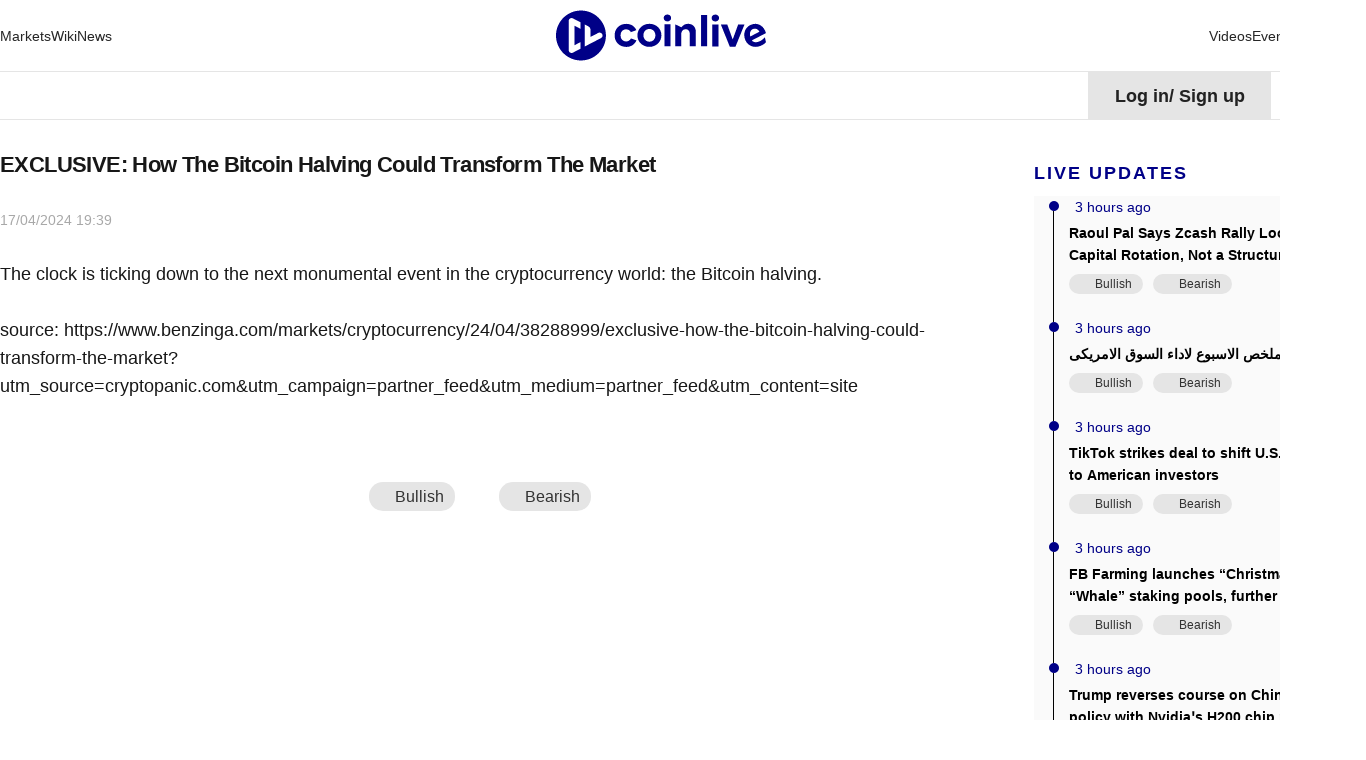

--- FILE ---
content_type: text/html; charset=utf-8
request_url: https://cointeeth.com/news-flash/492438
body_size: 22434
content:
<!DOCTYPE html><html lang="en"><head><title data-react-helmet="true">EXCLUSIVE: How The Bitcoin Halving Could Transform The Market</title>
    <!-- Google tag (gtag.js) -->
    <script async="" src="https://www.googletagmanager.com/gtag/js?id=G-GK8RH2CVVQ" type="ac871a035783962ac3576ee3-text/javascript"></script>
    <script type="ac871a035783962ac3576ee3-text/javascript">
      window.dataLayer = window.dataLayer || [];
      function gtag() {
        dataLayer.push(arguments);
      }
      gtag("js", new Date());

      gtag("config", "G-GK8RH2CVVQ");
    </script>
    <meta charset="utf-8">
    <meta name="viewport" content="width=device-width, initial-scale=1, maximum-scale=1, viewport-fit=cover">
    <meta name="facebook-domain-verification" content="cmjay6s8rw58l321xdtautu7pkvmkk">
    <!-- coinlive_seo -->
    <link rel="manifest" href="/manifest.json">
    <link rel="shortcut icon" type="image/x-icon" href="/favicon.ico">
    <link rel="icon" type="image/x-icon" href="/favicon.ico">
    <style>
      #body_loading {
        position: absolute;
        top: 100px;
        left: 50%;
        width: 150px;
        height: 150px;
        margin-left: -75px;
      }
    </style>
    <!-- <title>Coinlive</title> -->
    <link rel="stylesheet" href="/vendors.css">
    <link rel="stylesheet" href="/umi.css">
    <script type="ac871a035783962ac3576ee3-text/javascript">
      window.routerBase = "/";
    </script>
    <script type="ac871a035783962ac3576ee3-text/javascript">
      //! umi version: 3.5.43
    </script>
  <meta data-react-helmet="true" name="description" content="The clock is ticking down to the next monumental event in the cryptocurrency world: the Bitcoin halving. 

source: https://www.benzinga.com/markets/cryptocurrency/24/04/38288999/exclusive-how-the-bitcoin-halving-could-transform-the-market?utm_source=cryptopanic.com&amp;utm_campaign=partner_feed&amp;utm_medium=partner_feed&amp;utm_content=site"><meta data-react-helmet="true" property="article:modified_time" content="Wed Apr 17 2024 19:39:32 GMT+0800"><meta data-react-helmet="true" property="og:title" content="EXCLUSIVE: How The Bitcoin Halving Could Transform The Market"><meta data-react-helmet="true" property="twitter:title" content="EXCLUSIVE: How The Bitcoin Halving Could Transform The Market"><meta data-react-helmet="true" property="og:description" content="The clock is ticking down to the next monumental event in the cryptocurrency world: the Bitcoin halving. 

source: https://www.benzinga.com/markets/cryptocurrency/24/04/38288999/exclusive-how-the-bitcoin-halving-could-transform-the-market?utm_source=cryptopanic.com&amp;utm_campaign=partner_feed&amp;utm_medium=partner_feed&amp;utm_content=site"><meta data-react-helmet="true" property="og:url" content="https://www.coinlive.com/news-flash/492438"><meta data-react-helmet="true" property="og:type" content="news-flash"><meta data-react-helmet="true" property="og:image" content="https://www.coinlive.com/logo_share.png"><meta data-react-helmet="true" property="og:image:width" content="512"><meta data-react-helmet="true" property="og:image:height" content="320"><meta data-react-helmet="true" name="twitter:image" content="https://www.coinlive.com/logo_share.png"><meta data-react-helmet="true" name="twitter:card" content="summary_large_image"><link data-react-helmet="true" rel="canonical" href="https://www.coinlive.com/news-flash/492438"><link data-react-helmet="true" rel="alternate" hreflang="en" href="https://www.coinlive.com/news-flash/492438"><link data-react-helmet="true" rel="alternate" hreflang="zh" href="https://www.coinlive.com/zh/news-flash/492438"><link data-react-helmet="true" rel="alternate" hreflang="id" href="https://www.coinlive.com/id/news-flash/492438"><link data-react-helmet="true" rel="alternate" hreflang="ko" href="https://www.coinlive.com/ko/news-flash/492438"><link data-react-helmet="true" rel="alternate" hreflang="vi" href="https://www.coinlive.com/vi/news-flash/492438"><link data-react-helmet="true" rel="alternate" hreflang="ja" href="https://www.coinlive.com/ja/news-flash/492438"><link data-react-helmet="true" rel="alternate" hreflang="ar" href="https://www.coinlive.com/ar/news-flash/492438"><link rel="preload" href="/vendors.layouts__index.p__bridge-test__mobile.p__coin-detail.p__company.p__contact-us__mobile.p__exc.36754f2f.chunk.css" as="style" /><link rel="stylesheet" href="/vendors.layouts__index.p__bridge-test__mobile.p__coin-detail.p__company.p__contact-us__mobile.p__exc.36754f2f.chunk.css" />
<link rel="preload" href="/vendors.layouts__index.p__contact-us__mobile.p__invite-register.p__setting.p__user.chunk.css" as="style" /><link rel="stylesheet" href="/vendors.layouts__index.p__contact-us__mobile.p__invite-register.p__setting.p__user.chunk.css" />
<link rel="preload" href="/layouts__index.p__invite-register.p__user.chunk.css" as="style" /><link rel="stylesheet" href="/layouts__index.p__invite-register.p__user.chunk.css" />
<link rel="preload" href="/layouts__index.chunk.css" as="style" /><link rel="stylesheet" href="/layouts__index.chunk.css" />
<link rel="preload" href="/vendors.p__coin-detail.p__company.p__home.p__hot-new-detail.p__hot-news.p__hot-search.p__market__exc.3f619b8d.chunk.css" as="style" /><link rel="stylesheet" href="/vendors.p__coin-detail.p__company.p__home.p__hot-new-detail.p__hot-news.p__hot-search.p__market__exc.3f619b8d.chunk.css" />
<link rel="preload" href="/vendors.layouts__index.p__bridge-test__mobile.p__coin-detail.p__company.p__contact-us__mobile.p__exc.36754f2f.chunk.css" as="style" /><link rel="stylesheet" href="/vendors.layouts__index.p__bridge-test__mobile.p__coin-detail.p__company.p__contact-us__mobile.p__exc.36754f2f.chunk.css" />
<link rel="preload" href="/p__author__detail.p__company.p__hot-new-detail.p__tag.chunk.css" as="style" /><link rel="stylesheet" href="/p__author__detail.p__company.p__hot-new-detail.p__tag.chunk.css" />
<link rel="preload" href="/p__hot-new-detail.chunk.css" as="style" /><link rel="stylesheet" href="/p__hot-new-detail.chunk.css" />
</head>
  <body>
    <div id="root"><div id="main_page"><header class="header___1zamf"><div class="container___2ZJhU"><div class="header_box___3jnVl"><div class="header_left___qxiTG"><nav style="width:100%"><ul class="nav_list___3QKtO"><li><div class="ant-dropdown-trigger"><div class="nav-item___3du7d"><a class="custom-link-style" href="/market"><span class="">Markets</span></a></div></div></li><li><div class="ant-dropdown-trigger"><div class="nav-item___3du7d"><a class="custom-link-style" href="/wiki"><span class="">Wiki</span></a></div></div></li><li><div class="ant-dropdown-trigger"><div class="nav-item___3du7d"><a class="custom-link-style" href="/news"><span class="">News</span></a></div></div></li><li style="flex:1"><div class="ant-dropdown-trigger"><div class="nav-item___3du7d"><a class="custom-link-style" href="/"><img src="/static/logo.141f2675.svg" style="width:210px;height:55px;aspect-ratio:auto" alt="coinlive logo"/></a></div></div></li><li><div class="ant-dropdown-trigger"><div class="nav-item___3du7d"><a class="custom-link-style" href="/video"><span class="">Videos</span></a></div></div></li><li><div class="ant-dropdown-trigger"><div class="nav-item___3du7d"><a class="custom-link-style" href="/events"><span class="">Events</span></a></div></div></li></ul></nav></div><div class="header_search___3GLxs"><span role="img" style="font-size:20px;color:#333333" class="anticon"><svg width="1em" height="1em" fill="currentColor" aria-hidden="true" focusable="false" class=""><use xlink:href="#icon-search"></use></svg></span></div></div></div></header><div class="container___30K3X"><div class="container___2ZJhU header_container___2IqMJ"><div class="header_right___1aq4s"><div class="header_status___yS8Ne header_not___eViAo"><div>Log in<!-- -->/<!-- --> <!-- -->Sign up</div></div><div class="ant-dropdown-trigger menu___33tJs"><span role="img" style="font-size:18px;color:#000" class="anticon"><svg width="1em" height="1em" fill="currentColor" aria-hidden="true" focusable="false" class=""><use xlink:href="#icon-yuyan2"></use></svg></span><span style="margin-right:6px;margin-left:6px;font-size:18px;font-weight:700;cursor:pointer;text-transform:capitalize">en</span><span role="img" style="font-size:12px;color:#000" class="anticon"><svg width="1em" height="1em" fill="currentColor" aria-hidden="true" focusable="false" class=""><use xlink:href="#icon-biaoqianjiantou"></use></svg></span></div></div></div></div><div class="main_content___24Iqy"><div class="container___2ZJhU"><div class="ant-spin-nested-loading"><div class="ant-spin-container"><div class="new___19sFN"><div class="new_left___3JIPy"><div class="article___3GT77"><div class="article_top___MMtVP"><h1 class="title___1_Tym">EXCLUSIVE: How The Bitcoin Halving Could Transform The Market</h1><div class="sub_title___fNFYg"><span class="publish_time___-d-OW">17/04/2024 19:39</span></div></div><div class="detail_html___2h9fd"><div class="share___SVvtl"><div>The clock is ticking down to the next monumental event in the cryptocurrency world: the Bitcoin halving. 

source: https://www.benzinga.com/markets/cryptocurrency/24/04/38288999/exclusive-how-the-bitcoin-halving-could-transform-the-market?utm_source=cryptopanic.com&utm_campaign=partner_feed&utm_medium=partner_feed&utm_content=site</div></div></div><div class="ant-image image_preview___3R7Dm"><img class="ant-image-img" style="display:none"/><div class="ant-image-mask" style="display:none"><div class="ant-image-mask-info"><span role="img" aria-label="eye" class="anticon anticon-eye"><svg viewBox="64 64 896 896" focusable="false" data-icon="eye" width="1em" height="1em" fill="currentColor" aria-hidden="true"><path d="M942.2 486.2C847.4 286.5 704.1 186 512 186c-192.2 0-335.4 100.5-430.2 300.3a60.3 60.3 0 000 51.5C176.6 737.5 319.9 838 512 838c192.2 0 335.4-100.5 430.2-300.3 7.7-16.2 7.7-35 0-51.5zM512 766c-161.3 0-279.4-81.8-362.7-254C232.6 339.8 350.7 258 512 258c161.3 0 279.4 81.8 362.7 254C791.5 684.2 673.4 766 512 766zm-4-430c-97.2 0-176 78.8-176 176s78.8 176 176 176 176-78.8 176-176-78.8-176-176-176zm0 288c-61.9 0-112-50.1-112-112s50.1-112 112-112 112 50.1 112 112-50.1 112-112 112z"></path></svg></span>Preview</div></div></div></div><div class="btns___20LQO"><div class="trend_btn___2KYyB big___1cZ__ normal___36WZq trend_btn___30IXZ"><div class="box___3HNcR"><span role="img" style="font-size:14px;color:#171717" class="anticon icon___2TmC5"><svg width="1em" height="1em" fill="currentColor" aria-hidden="true" focusable="false" class=""><use xlink:href="#icon-lihao-shang"></use></svg></span><span>Bullish<i></i></span></div></div><div class="trend_btn___2KYyB big___1cZ__ normal___36WZq trend_btn___30IXZ"><div class="box___3HNcR"><span role="img" style="font-size:14px;color:#171717" class="anticon icon___2TmC5"><svg width="1em" height="1em" fill="currentColor" aria-hidden="true" focusable="false" class=""><use xlink:href="#icon-likong-xia"></use></svg></span><span>Bearish<i></i></span></div></div></div></div><div class="new_right___2i6qm"><div class="right_content___2FSgx" style="top:100px"><div class="ant-space ant-space-vertical" style="width:100%"><div class="ant-space-item" style="margin-bottom:20px"><div class="box___1gvm9"><h3 class="title___aE_0p">Live Updates</h3><div class="box_content___1befa"><ul style="height:auto" class="ant-timeline table_news___1hkS8"><li class="ant-timeline-item"><div class="ant-timeline-item-tail"></div><div class="ant-timeline-item-head ant-timeline-item-head-var(--primaryColor)" style="border-color:var(--primaryColor);color:var(--primaryColor)"></div><div class="ant-timeline-item-content"><time class="table_news_time___j7Jmv">3 hours ago</time><a target="_blank" rel="noreferrer" class="custom-link-style" href="/news-flash/977187"><div class="hot_new_title___2455A">Raoul Pal Says Zcash Rally Looks Like Capital Rotation, Not a Structural Bull Run</div></a><div class="btns___YEHWy"><div class="trend_btn___2KYyB null normal___36WZq trend_btn___R6x8I"><div class="box___3HNcR"><span role="img" style="font-size:14px;color:#171717" class="anticon icon___2TmC5"><svg width="1em" height="1em" fill="currentColor" aria-hidden="true" focusable="false" class=""><use xlink:href="#icon-lihao-shang"></use></svg></span><span>Bullish<i></i></span></div></div><div class="trend_btn___2KYyB null normal___36WZq trend_btn___R6x8I"><div class="box___3HNcR"><span role="img" style="font-size:14px;color:#171717" class="anticon icon___2TmC5"><svg width="1em" height="1em" fill="currentColor" aria-hidden="true" focusable="false" class=""><use xlink:href="#icon-likong-xia"></use></svg></span><span>Bearish<i></i></span></div></div></div></div></li><li class="ant-timeline-item"><div class="ant-timeline-item-tail"></div><div class="ant-timeline-item-head ant-timeline-item-head-var(--primaryColor)" style="border-color:var(--primaryColor);color:var(--primaryColor)"></div><div class="ant-timeline-item-content"><time class="table_news_time___j7Jmv">3 hours ago</time><a target="_blank" rel="noreferrer" class="custom-link-style" href="/news-flash/977188"><div class="hot_new_title___2455A">الملخص الاسبوع لاداء السوق الامريكى</div></a><div class="btns___YEHWy"><div class="trend_btn___2KYyB null normal___36WZq trend_btn___R6x8I"><div class="box___3HNcR"><span role="img" style="font-size:14px;color:#171717" class="anticon icon___2TmC5"><svg width="1em" height="1em" fill="currentColor" aria-hidden="true" focusable="false" class=""><use xlink:href="#icon-lihao-shang"></use></svg></span><span>Bullish<i></i></span></div></div><div class="trend_btn___2KYyB null normal___36WZq trend_btn___R6x8I"><div class="box___3HNcR"><span role="img" style="font-size:14px;color:#171717" class="anticon icon___2TmC5"><svg width="1em" height="1em" fill="currentColor" aria-hidden="true" focusable="false" class=""><use xlink:href="#icon-likong-xia"></use></svg></span><span>Bearish<i></i></span></div></div></div></div></li><li class="ant-timeline-item"><div class="ant-timeline-item-tail"></div><div class="ant-timeline-item-head ant-timeline-item-head-var(--primaryColor)" style="border-color:var(--primaryColor);color:var(--primaryColor)"></div><div class="ant-timeline-item-content"><time class="table_news_time___j7Jmv">3 hours ago</time><a target="_blank" rel="noreferrer" class="custom-link-style" href="/news-flash/977189"><div class="hot_new_title___2455A">TikTok strikes deal to shift U.S. control to American investors</div></a><div class="btns___YEHWy"><div class="trend_btn___2KYyB null normal___36WZq trend_btn___R6x8I"><div class="box___3HNcR"><span role="img" style="font-size:14px;color:#171717" class="anticon icon___2TmC5"><svg width="1em" height="1em" fill="currentColor" aria-hidden="true" focusable="false" class=""><use xlink:href="#icon-lihao-shang"></use></svg></span><span>Bullish<i></i></span></div></div><div class="trend_btn___2KYyB null normal___36WZq trend_btn___R6x8I"><div class="box___3HNcR"><span role="img" style="font-size:14px;color:#171717" class="anticon icon___2TmC5"><svg width="1em" height="1em" fill="currentColor" aria-hidden="true" focusable="false" class=""><use xlink:href="#icon-likong-xia"></use></svg></span><span>Bearish<i></i></span></div></div></div></div></li><li class="ant-timeline-item"><div class="ant-timeline-item-tail"></div><div class="ant-timeline-item-head ant-timeline-item-head-var(--primaryColor)" style="border-color:var(--primaryColor);color:var(--primaryColor)"></div><div class="ant-timeline-item-content"><time class="table_news_time___j7Jmv">3 hours ago</time><a target="_blank" rel="noreferrer" class="custom-link-style" href="/news-flash/977186"><div class="hot_new_title___2455A">FB Farming launches “Christmas” and “Whale” staking pools, further enriching its tiered incentive product system.</div></a><div class="btns___YEHWy"><div class="trend_btn___2KYyB null normal___36WZq trend_btn___R6x8I"><div class="box___3HNcR"><span role="img" style="font-size:14px;color:#171717" class="anticon icon___2TmC5"><svg width="1em" height="1em" fill="currentColor" aria-hidden="true" focusable="false" class=""><use xlink:href="#icon-lihao-shang"></use></svg></span><span>Bullish<i></i></span></div></div><div class="trend_btn___2KYyB null normal___36WZq trend_btn___R6x8I"><div class="box___3HNcR"><span role="img" style="font-size:14px;color:#171717" class="anticon icon___2TmC5"><svg width="1em" height="1em" fill="currentColor" aria-hidden="true" focusable="false" class=""><use xlink:href="#icon-likong-xia"></use></svg></span><span>Bearish<i></i></span></div></div></div></div></li><li class="ant-timeline-item"><div class="ant-timeline-item-tail"></div><div class="ant-timeline-item-head ant-timeline-item-head-var(--primaryColor)" style="border-color:var(--primaryColor);color:var(--primaryColor)"></div><div class="ant-timeline-item-content"><time class="table_news_time___j7Jmv">3 hours ago</time><a target="_blank" rel="noreferrer" class="custom-link-style" href="/news-flash/977180"><div class="hot_new_title___2455A">Trump reverses course on China tech policy with Nvidia’s H200 chip review and investment controls</div></a><div class="btns___YEHWy"><div class="trend_btn___2KYyB null normal___36WZq trend_btn___R6x8I"><div class="box___3HNcR"><span role="img" style="font-size:14px;color:#171717" class="anticon icon___2TmC5"><svg width="1em" height="1em" fill="currentColor" aria-hidden="true" focusable="false" class=""><use xlink:href="#icon-lihao-shang"></use></svg></span><span>Bullish<i></i></span></div></div><div class="trend_btn___2KYyB null normal___36WZq trend_btn___R6x8I"><div class="box___3HNcR"><span role="img" style="font-size:14px;color:#171717" class="anticon icon___2TmC5"><svg width="1em" height="1em" fill="currentColor" aria-hidden="true" focusable="false" class=""><use xlink:href="#icon-likong-xia"></use></svg></span><span>Bearish<i></i></span></div></div></div></div></li><li class="ant-timeline-item"><div class="ant-timeline-item-tail"></div><div class="ant-timeline-item-head ant-timeline-item-head-var(--primaryColor)" style="border-color:var(--primaryColor);color:var(--primaryColor)"></div><div class="ant-timeline-item-content"><time class="table_news_time___j7Jmv">3 hours ago</time><a target="_blank" rel="noreferrer" class="custom-link-style" href="/news-flash/977181"><div class="hot_new_title___2455A">With @TokenRelations, Canary Capital CEO @stevenmcclurg was joined by @hedera&#x27;s @GregoryLBell &amp; RedSwan CEO @apartmentpro on the efficiencies of tokenization, Canary&#x27;s $HBAR ETF &amp; more: &quot;It really is probably the leading technology platform for enterprise solutions.&quot;</div></a><div class="btns___YEHWy"><div class="trend_btn___2KYyB null normal___36WZq trend_btn___R6x8I"><div class="box___3HNcR"><span role="img" style="font-size:14px;color:#171717" class="anticon icon___2TmC5"><svg width="1em" height="1em" fill="currentColor" aria-hidden="true" focusable="false" class=""><use xlink:href="#icon-lihao-shang"></use></svg></span><span>Bullish<i></i></span></div></div><div class="trend_btn___2KYyB null normal___36WZq trend_btn___R6x8I"><div class="box___3HNcR"><span role="img" style="font-size:14px;color:#171717" class="anticon icon___2TmC5"><svg width="1em" height="1em" fill="currentColor" aria-hidden="true" focusable="false" class=""><use xlink:href="#icon-likong-xia"></use></svg></span><span>Bearish<i></i></span></div></div></div></div></li><li class="ant-timeline-item"><div class="ant-timeline-item-tail"></div><div class="ant-timeline-item-head ant-timeline-item-head-var(--primaryColor)" style="border-color:var(--primaryColor);color:var(--primaryColor)"></div><div class="ant-timeline-item-content"><time class="table_news_time___j7Jmv">3 hours ago</time><a target="_blank" rel="noreferrer" class="custom-link-style" href="/news-flash/977182"><div class="hot_new_title___2455A"> UNITED STABLES LAUNCHES $U STABLECOIN ON @BNBCHAIN AND @ETHEREUM!

$U is fully backed 1:1 and live across DeFi, wallets, and trading venues. Here are the details </div></a><div class="btns___YEHWy"><div class="trend_btn___2KYyB null normal___36WZq trend_btn___R6x8I"><div class="box___3HNcR"><span role="img" style="font-size:14px;color:#171717" class="anticon icon___2TmC5"><svg width="1em" height="1em" fill="currentColor" aria-hidden="true" focusable="false" class=""><use xlink:href="#icon-lihao-shang"></use></svg></span><span>Bullish<i></i></span></div></div><div class="trend_btn___2KYyB null normal___36WZq trend_btn___R6x8I"><div class="box___3HNcR"><span role="img" style="font-size:14px;color:#171717" class="anticon icon___2TmC5"><svg width="1em" height="1em" fill="currentColor" aria-hidden="true" focusable="false" class=""><use xlink:href="#icon-likong-xia"></use></svg></span><span>Bearish<i></i></span></div></div></div></div></li><li class="ant-timeline-item"><div class="ant-timeline-item-tail"></div><div class="ant-timeline-item-head ant-timeline-item-head-var(--primaryColor)" style="border-color:var(--primaryColor);color:var(--primaryColor)"></div><div class="ant-timeline-item-content"><time class="table_news_time___j7Jmv">4 hours ago</time><a target="_blank" rel="noreferrer" class="custom-link-style" href="/news-flash/977183"><div class="hot_new_title___2455A">Cardano Price Struggles As ADA Slides Deeper Into a Painful Downtrend</div></a><div class="btns___YEHWy"><div class="trend_btn___2KYyB null normal___36WZq trend_btn___R6x8I"><div class="box___3HNcR"><span role="img" style="font-size:14px;color:#171717" class="anticon icon___2TmC5"><svg width="1em" height="1em" fill="currentColor" aria-hidden="true" focusable="false" class=""><use xlink:href="#icon-lihao-shang"></use></svg></span><span>Bullish<i></i></span></div></div><div class="trend_btn___2KYyB null normal___36WZq trend_btn___R6x8I"><div class="box___3HNcR"><span role="img" style="font-size:14px;color:#171717" class="anticon icon___2TmC5"><svg width="1em" height="1em" fill="currentColor" aria-hidden="true" focusable="false" class=""><use xlink:href="#icon-likong-xia"></use></svg></span><span>Bearish<i></i></span></div></div></div></div></li><li class="ant-timeline-item"><div class="ant-timeline-item-tail"></div><div class="ant-timeline-item-head ant-timeline-item-head-var(--primaryColor)" style="border-color:var(--primaryColor);color:var(--primaryColor)"></div><div class="ant-timeline-item-content"><time class="table_news_time___j7Jmv">4 hours ago</time><a target="_blank" rel="noreferrer" class="custom-link-style" href="/news-flash/977184"><div class="hot_new_title___2455A">LATEST:  Intuit has signed a multiyear partnership with Circle to integrate USDC stablecoin payments across TurboTax and QuickBooks for faster and lower-cost payment flows.</div></a><div class="btns___YEHWy"><div class="trend_btn___2KYyB null normal___36WZq trend_btn___R6x8I"><div class="box___3HNcR"><span role="img" style="font-size:14px;color:#171717" class="anticon icon___2TmC5"><svg width="1em" height="1em" fill="currentColor" aria-hidden="true" focusable="false" class=""><use xlink:href="#icon-lihao-shang"></use></svg></span><span>Bullish<i></i></span></div></div><div class="trend_btn___2KYyB null normal___36WZq trend_btn___R6x8I"><div class="box___3HNcR"><span role="img" style="font-size:14px;color:#171717" class="anticon icon___2TmC5"><svg width="1em" height="1em" fill="currentColor" aria-hidden="true" focusable="false" class=""><use xlink:href="#icon-likong-xia"></use></svg></span><span>Bearish<i></i></span></div></div></div></div></li><li class="ant-timeline-item ant-timeline-item-last"><div class="ant-timeline-item-tail"></div><div class="ant-timeline-item-head ant-timeline-item-head-var(--primaryColor)" style="border-color:var(--primaryColor);color:var(--primaryColor)"></div><div class="ant-timeline-item-content"><time class="table_news_time___j7Jmv">5 hours ago</time><a target="_blank" rel="noreferrer" class="custom-link-style" href="/news-flash/977185"><div class="hot_new_title___2455A"> @Neuron_World, part of the $HBAR ecosystem, has been selected for NATO’s DIANA 2026 Programme out of 3,600 applicants. 

Neuron will participate under the “Secure Edge Infrastructure for Autonomous Communication and AI Coordination”, utilizing @4dskyapp. The challenge is</div></a><div class="btns___YEHWy"><div class="trend_btn___2KYyB null normal___36WZq trend_btn___R6x8I"><div class="box___3HNcR"><span role="img" style="font-size:14px;color:#171717" class="anticon icon___2TmC5"><svg width="1em" height="1em" fill="currentColor" aria-hidden="true" focusable="false" class=""><use xlink:href="#icon-lihao-shang"></use></svg></span><span>Bullish<i></i></span></div></div><div class="trend_btn___2KYyB null normal___36WZq trend_btn___R6x8I"><div class="box___3HNcR"><span role="img" style="font-size:14px;color:#171717" class="anticon icon___2TmC5"><svg width="1em" height="1em" fill="currentColor" aria-hidden="true" focusable="false" class=""><use xlink:href="#icon-likong-xia"></use></svg></span><span>Bearish<i></i></span></div></div></div></div></li></ul></div><div class="more___2rKbC"><div class="more_inner___2B65M"><a class="more_text___2IVDE custom-link-style" target="_blank" href="/hot-news">More</a><span role="img" style="font-size:14px;color:inherit" class="anticon"><svg width="1em" height="1em" fill="currentColor" aria-hidden="true" focusable="false" class=""><use xlink:href="#icon-jiantou-you"></use></svg></span></div></div></div></div><div class="ant-space-item"><div class="box___1gvm9"><h3 class="title___aE_0p">Trending News</h3><div class="box_content___1befa"><div class="list___1fhzw"><div class="content___17dyd"><div class="ant-list ant-list-split"><div class="ant-spin-nested-loading"><div class="ant-spin-container"><ul class="ant-list-items"><li class="ant-list-item item___1_o6x"><article><a class="custom-link-style" href="/news/a-rare-unusual-movement-by-a-whale-1-000-bitcoins-suddenly"><h4 class="text_overflow_2 item_title___-Jr08">A rare &quot;unusual movement&quot; by a whale! 1,000 Bitcoins suddenly transferred out of the exchange. On-chain analysts: The transaction price is about 55,000</h4><p class="text_overflow_3 item_desc___1VVMl">On-chain analyst Embers monitored and found that a whale address withdrew 1,000 bitcoins from Binance, equivalent to approximately US$55.02 million.</p></a><address class="item_info___2udgB"><span style="width:24px;height:24px;line-height:24px;font-size:18px;flex:none" class="ant-avatar ant-avatar-circle ant-avatar-image"><img draggable="true" class="image___1WbAU" title="image" alt="Miyuki" src="https://image.coinlive.com/24x24/cryptotwits-static/fd40efae039c8f6e22c6ac73b2efe899.png"/></span><a class="text_overflow_1 custom-link-style" href="/authors/miyuki"><span class="item_name___244j0">Miyuki</span></a><time class="item_time___2d6Uv text_overflow_1">Sep 09, 2024 4:46 pm</time></address></article></li><li class="ant-list-item item___1_o6x"><article><a class="custom-link-style" href="/news/ex-revolo-intel-ceo-robbed-at-gunpoint-under-threats-to-family"><h4 class="text_overflow_2 item_title___-Jr08">Ex-Revolo Intel CEO Robbed at Gunpoint Under Threats to Family, Claims Evidence of Internal Conspiracy</h4><p class="text_overflow_3 item_desc___1VVMl">Revelo Intel CEO Nick Drakon resigned after being held at gunpoint and forced to transfer funds. The attackers threatened his family and demanded access to his crypto assets. Drakon suspects insider involvement but has provided no further details.</p></a><address class="item_info___2udgB"><span style="width:24px;height:24px;line-height:24px;font-size:18px;flex:none" class="ant-avatar ant-avatar-circle ant-avatar-image"><img draggable="true" class="image___1WbAU" title="image" alt="Catherine" src="https://image.coinlive.com/24x24/cryptotwits-static/720b34616afaeb69a141652ee25bef54.jpeg"/></span><a class="text_overflow_1 custom-link-style" href="/authors/Catherine"><span class="item_name___244j0">Catherine</span></a><time class="item_time___2d6Uv text_overflow_1">Sep 09, 2024 5:05 pm</time></address></article></li><li class="ant-list-item item___1_o6x"><article><a class="custom-link-style" href="/news/revelo-intel-ceo-resigns-following-gunpoint-crypto-attack-that-targeted"><h4 class="text_overflow_2 item_title___-Jr08">Revelo Intel CEO Resigns Following Gunpoint Crypto Robbery That Leads to Funds Loss</h4><p class="text_overflow_3 item_desc___1VVMl">Nick Drakon, CEO of Revelo Intel, resigned after being forced at gunpoint to transfer significant funds from both personal and company accounts. The attackers were well-informed about his crypto assets, and Drakon has pledged to compensate affected members while focusing on family safety and assisting in the investigation.</p></a><address class="item_info___2udgB"><span style="width:24px;height:24px;line-height:24px;font-size:18px;flex:none" class="ant-avatar ant-avatar-circle ant-avatar-image"><img draggable="true" class="image___1WbAU" title="image" alt="Joy" src="https://image.coinlive.com/24x24/cryptotwits-static/6181394119818b12e49fe27fd88cf6c4.jpeg"/></span><a class="text_overflow_1 custom-link-style" href="/authors/Joy"><span class="item_name___244j0">Joy</span></a><time class="item_time___2d6Uv text_overflow_1">Sep 09, 2024 5:12 pm</time></address></article></li><li class="ant-list-item item___1_o6x"><article><a class="custom-link-style" href="/news/can-ai-replace-teachers-london-college-s-bold-experiment-begins-in"><h4 class="text_overflow_2 item_title___-Jr08">Can AI Replace Teachers? London College’s Bold Experiment Begins in September</h4><p class="text_overflow_3 item_desc___1VVMl">David Game College’s Sabrewing programme will start in September, offering a cutting-edge AI-driven learning model for 20 GCSE students using AI tools and VR headsets for personalized education. This program combines AI&#x27;s adaptive learning with human support from learning coaches to provide a balanced and tailored educational experience.</p></a><address class="item_info___2udgB"><span style="width:24px;height:24px;line-height:24px;font-size:18px;flex:none" class="ant-avatar ant-avatar-circle ant-avatar-image"><img draggable="true" class="image___1WbAU" title="image" alt="Weatherly" src="https://image.coinlive.com/24x24/cryptotwits-static/44087e28fb7be2d6274ee0b780990a1d.png"/></span><a class="text_overflow_1 custom-link-style" href="/authors/weatherly"><span class="item_name___244j0">Weatherly</span></a><time class="item_time___2d6Uv text_overflow_1">Sep 09, 2024 6:11 pm</time></address></article></li><li class="ant-list-item item___1_o6x"><article><a class="custom-link-style" href="/news/will-elon-musk-become-the-next-pavel-durov-possible-invite"><h4 class="text_overflow_2 item_title___-Jr08">Will Elon Musk Become the Next Pavel Durov? Possible “Invite” from UK Parliament over X’s Misinformation Role </h4><p class="text_overflow_3 item_desc___1VVMl">Elon Musk may be summoned to testify before the UK Parliament about his platform, X. Labour MPs Dawn Butler and Chi Onwurah support an inquiry into how social media algorithms, including X’s, drive misinformation and profits. Is Musk following a path like Pavel Durov&#x27;s?</p></a><address class="item_info___2udgB"><span style="width:24px;height:24px;line-height:24px;font-size:18px;flex:none" class="ant-avatar ant-avatar-circle ant-avatar-image"><img draggable="true" class="image___1WbAU" title="image" alt="Catherine" src="https://image.coinlive.com/24x24/cryptotwits-static/720b34616afaeb69a141652ee25bef54.jpeg"/></span><a class="text_overflow_1 custom-link-style" href="/authors/Catherine"><span class="item_name___244j0">Catherine</span></a><time class="item_time___2d6Uv text_overflow_1">Sep 10, 2024 9:40 am</time></address></article></li><li class="ant-list-item item___1_o6x"><article><a class="custom-link-style" href="/news/fbi-reveals-45-surge-in-crypto-fraud-with-5-6-billion"><h4 class="text_overflow_2 item_title___-Jr08">FBI Reveals 45% Surge in Crypto Fraud with $5.6 Billion Lost in 2023</h4><p class="text_overflow_3 item_desc___1VVMl">In 2023, cryptocurrency-related fraud surged by 45%, leading to over $5.6 billion in losses, with investment scams being the most significant contributor. The FBI highlighted that elderly individuals are particularly vulnerable, and emerging scams like those involving crypto ATMs and play-to-earn schemes are on the rise, urging increased vigilance and regulatory measures.</p></a><address class="item_info___2udgB"><span style="width:24px;height:24px;line-height:24px;font-size:18px;flex:none" class="ant-avatar ant-avatar-circle ant-avatar-image"><img draggable="true" class="image___1WbAU" title="image" alt="Joy" src="https://image.coinlive.com/24x24/cryptotwits-static/6181394119818b12e49fe27fd88cf6c4.jpeg"/></span><a class="text_overflow_1 custom-link-style" href="/authors/Joy"><span class="item_name___244j0">Joy</span></a><time class="item_time___2d6Uv text_overflow_1">Sep 10, 2024 11:09 am</time></address></article></li><li class="ant-list-item item___1_o6x"><article><a class="custom-link-style" href="/news/taiwan-s-record-breaking-ai-exports-in-august-left-china-in-the"><h4 class="text_overflow_2 item_title___-Jr08">Taiwan’s Record-Breaking AI Exports in August Left China in the Dust: Will the Record be Broken Again in September?</h4><p class="text_overflow_3 item_desc___1VVMl">In August, Taiwan’s exports hit a record $43.6B, boosted by strong chip demand from the growing AI sector. Exports to the US more than doubled, while weakened demand sees China falling behind. With September forecasts positive, will Taiwan break its export record again?</p></a><address class="item_info___2udgB"><span style="width:24px;height:24px;line-height:24px;font-size:18px;flex:none" class="ant-avatar ant-avatar-circle ant-avatar-image"><img draggable="true" class="image___1WbAU" title="image" alt="Kikyo" src="https://image.coinlive.com/24x24/cryptotwits-static/48f86a806b49016229dd4b6320571c14.png"/></span><a class="text_overflow_1 custom-link-style" href="/authors/Kikyo"><span class="item_name___244j0">Kikyo</span></a><time class="item_time___2d6Uv text_overflow_1">Sep 10, 2024 11:40 am</time></address></article></li><li class="ant-list-item item___1_o6x"><article><a class="custom-link-style" href="/news/mothernet-blends-ai-and-heartfelt-storytelling-a-must-watch-for"><h4 class="text_overflow_2 item_title___-Jr08">“Mothernet” Blends AI and Heartfelt Storytelling – A Must-Watch for 2025</h4><p class="text_overflow_3 item_desc___1VVMl">&quot;Mothernet,&quot; directed by Ho Wi Ding, is a drama about a boy using AI to reconnect with his comatose mother, set in a near-future Indonesia. Starring Dian Sastrowardoyo and Ringgo Agus Rahman, it combines Indonesian and Singaporean production efforts and is set for a 2025 release.</p></a><address class="item_info___2udgB"><span style="width:24px;height:24px;line-height:24px;font-size:18px;flex:none" class="ant-avatar ant-avatar-circle ant-avatar-image"><img draggable="true" class="image___1WbAU" title="image" alt="Weatherly" src="https://image.coinlive.com/24x24/cryptotwits-static/44087e28fb7be2d6274ee0b780990a1d.png"/></span><a class="text_overflow_1 custom-link-style" href="/authors/weatherly"><span class="item_name___244j0">Weatherly</span></a><time class="item_time___2d6Uv text_overflow_1">Sep 10, 2024 1:25 pm</time></address></article></li><li class="ant-list-item item___1_o6x"><article><a class="custom-link-style" href="/news/deepfake-of-apple-ceo-tim-cook-streams-on-youtube-asking"><h4 class="text_overflow_2 item_title___-Jr08">Deepfake of Apple CEO Tim Cook Streams on YouTube Asking for Crypto Amidst New iPhone16 Reveal</h4><p class="text_overflow_3 item_desc___1VVMl">Apple’s unveiling of the new iPhone16 models was disrupted by deepfakes of CEO Tim Cook promoting a cryptocurrency scam. Alarmingly, YouTube&#x27;s search algorithm prioritised this fraudulent stream, highlighting concerns about the platform&#x27;s user protection.</p></a><address class="item_info___2udgB"><span style="width:24px;height:24px;line-height:24px;font-size:18px;flex:none" class="ant-avatar ant-avatar-circle ant-avatar-image"><img draggable="true" class="image___1WbAU" title="image" alt="Catherine" src="https://image.coinlive.com/24x24/cryptotwits-static/720b34616afaeb69a141652ee25bef54.jpeg"/></span><a class="text_overflow_1 custom-link-style" href="/authors/Catherine"><span class="item_name___244j0">Catherine</span></a><time class="item_time___2d6Uv text_overflow_1">Sep 10, 2024 2:36 pm</time></address></article></li><li class="ant-list-item item___1_o6x"><article><a class="custom-link-style" href="/news/south-korea-faces-drug-smuggling-epidemic-with-18-increase-tied"><h4 class="text_overflow_2 item_title___-Jr08">South Korea Faces Drug Smuggling Epidemic with 18% Increase Tied to Cryptocurrency and Telegram</h4><p class="text_overflow_3 item_desc___1VVMl">South Korean Customs officials reported an 18% rise in drug smuggling in 2023, with 769 kilograms of narcotics seized, largely attributed to the use of cryptocurrencies and encrypted messaging apps like Telegram. The surge in smuggling attempts, particularly driven by high domestic drug prices and non-face-to-face transactions, highlights the urgent need for more effective regulatory and enforcement measures.scalating challenges for law enforcement.</p></a><address class="item_info___2udgB"><span style="width:24px;height:24px;line-height:24px;font-size:18px;flex:none" class="ant-avatar ant-avatar-circle ant-avatar-image"><img draggable="true" class="image___1WbAU" title="image" alt="Weatherly" src="https://image.coinlive.com/24x24/cryptotwits-static/44087e28fb7be2d6274ee0b780990a1d.png"/></span><a class="text_overflow_1 custom-link-style" href="/authors/weatherly"><span class="item_name___244j0">Weatherly</span></a><time class="item_time___2d6Uv text_overflow_1">Sep 10, 2024 3:08 pm</time></address></article></li></ul></div></div></div></div></div></div><div class="more___2rKbC"><div class="more_inner___2B65M"><a class="more_text___2IVDE custom-link-style" target="_blank" href="/news">More</a><span role="img" style="font-size:14px;color:inherit" class="anticon"><svg width="1em" height="1em" fill="currentColor" aria-hidden="true" focusable="false" class=""><use xlink:href="#icon-jiantou-you"></use></svg></span></div></div></div></div></div></div></div></div></div></div></div><div class="ant-image"><img class="ant-image-img" style="display:none"/><div class="ant-image-mask" style="display:none"><div class="ant-image-mask-info"><span role="img" aria-label="eye" class="anticon anticon-eye"><svg viewBox="64 64 896 896" focusable="false" data-icon="eye" width="1em" height="1em" fill="currentColor" aria-hidden="true"><path d="M942.2 486.2C847.4 286.5 704.1 186 512 186c-192.2 0-335.4 100.5-430.2 300.3a60.3 60.3 0 000 51.5C176.6 737.5 319.9 838 512 838c192.2 0 335.4-100.5 430.2-300.3 7.7-16.2 7.7-35 0-51.5zM512 766c-161.3 0-279.4-81.8-362.7-254C232.6 339.8 350.7 258 512 258c161.3 0 279.4 81.8 362.7 254C791.5 684.2 673.4 766 512 766zm-4-430c-97.2 0-176 78.8-176 176s78.8 176 176 176 176-78.8 176-176-78.8-176-176-176zm0 288c-61.9 0-112-50.1-112-112s50.1-112 112-112 112 50.1 112 112-50.1 112-112 112z"></path></svg></span>Preview</div></div></div></div><div style="z-index:999" class="ant-back-top"></div><footer class="footer___3Mgh7"><div class="container___2ZJhU"><div class="footer_top___3ycjI"><div><div class="logo_box___3kuAI"><img src="/static/new_logo_web.6d72da77.png" style="width:100%;height:100%" alt=""/></div><div class="follow_us___3l9DF"><div class="follow_us_title___5DKIq">Follow us</div><div class="follow_us_icons___uosiT"></div></div></div><div class="partner_box___NXJQ8"><div class="partner_title___260im">Partner</div><ul style="padding:0"><li><a href="https://www.bee.com" target="_blank" class="partner_link___3c6mX">Bee.com</a></li></ul></div></div></div><div class="container___2ZJhU"><div class="footer_bottom___3Y5Kr"><div class="link_box___1SxhA">© 2024 Coinlive</div>;<div class="download_box___msqSr"><div class="item___3LASP"><div class="qr_code___2c75V"><div class="label___DCpxE">Download App</div><canvas style="height:68px;width:68px" height="68" width="68"></canvas></div><img src="/static/apple_logo.8820c8d2.png" style="width:100%;height:100%"/></div><div class="item___3LASP"><div class="qr_code___2c75V"><div class="label___DCpxE">Download App</div><canvas style="height:68px;width:68px" height="68" width="68"></canvas></div><img src="/static/google_logo.5e9f7a4e.png" style="width:100%;height:100%"/></div></div></div></div></footer></div></div>
	<script type="ac871a035783962ac3576ee3-text/javascript">
  window.g_useSSR = true;
  window.g_initialProps = {"payload":{"lang":"en-US","originPath":"\u002Fnews-flash\u002F492438"},"headers":{"host":"web","connection":"close","sec-fetch-site":"none","sec-fetch-mode":"navigate","accept-encoding":"gzip, br","sec-fetch-dest":"document","cf-ray":"9b0695027a46ac24-YYZ","sec-fetch-user":"?1","pragma":"no-cache","cache-control":"no-cache","upgrade-insecure-requests":"1","user-agent":"Mozilla\u002F5.0 (Macintosh; Intel Mac OS X 10_15_7) AppleWebKit\u002F537.36 (KHTML, like Gecko) Chrome\u002F131.0.0.0 Safari\u002F537.36; ClaudeBot\u002F1.0; +claudebot@anthropic.com)","accept":"text\u002Fhtml,application\u002Fxhtml+xml,application\u002Fxml;q=0.9,image\u002Fwebp,image\u002Fapng,*\u002F*;q=0.8,application\u002Fsigned-exchange;v=b3;q=0.9","cdn-loop":"cloudflare; loops=1","cf-connecting-ip":"18.224.141.136","cf-ipcountry":"US","cf-visitor":"{\"scheme\":\"https\"}","x-forwarded-proto":"https","x-forwarded-for":"18.224.141.136"},"ctxUserAgent":"Mozilla\u002F5.0 (Macintosh; Intel Mac OS X 10_15_7) AppleWebKit\u002F537.36 (KHTML, like Gecko) Chrome\u002F131.0.0.0 Safari\u002F537.36; ClaudeBot\u002F1.0; +claudebot@anthropic.com)","languages":[{"id":1,"created_at":"2022-02-27 19:22:02","updated_at":"2023-08-04 07:51:26","support":0,"name":"简体中文","code":"zh-CN","logo":"🇨🇳","field":"zhcn","ios_code":"zh-Hans","g_trans_code":"zh-CN","d_trans_code":"zh","sort":1,"antdLocale":{"locale":"zh-cn","Pagination":{"items_per_page":"条\u002F页","jump_to":"跳至","jump_to_confirm":"确定","page":"页","prev_page":"上一页","next_page":"下一页","prev_5":"向前 5 页","next_5":"向后 5 页","prev_3":"向前 3 页","next_3":"向后 3 页","page_size":"页码"},"DatePicker":{"lang":{"placeholder":"请选择日期","yearPlaceholder":"请选择年份","quarterPlaceholder":"请选择季度","monthPlaceholder":"请选择月份","weekPlaceholder":"请选择周","rangePlaceholder":["开始日期","结束日期"],"rangeYearPlaceholder":["开始年份","结束年份"],"rangeMonthPlaceholder":["开始月份","结束月份"],"rangeQuarterPlaceholder":["开始季度","结束季度"],"rangeWeekPlaceholder":["开始周","结束周"],"locale":"zh_CN","today":"今天","now":"此刻","backToToday":"返回今天","ok":"确定","timeSelect":"选择时间","dateSelect":"选择日期","weekSelect":"选择周","clear":"清除","month":"月","year":"年","previousMonth":"上个月 (翻页上键)","nextMonth":"下个月 (翻页下键)","monthSelect":"选择月份","yearSelect":"选择年份","decadeSelect":"选择年代","yearFormat":"YYYY年","dayFormat":"D日","dateFormat":"YYYY年M月D日","dateTimeFormat":"YYYY年M月D日 HH时mm分ss秒","previousYear":"上一年 (Control键加左方向键)","nextYear":"下一年 (Control键加右方向键)","previousDecade":"上一年代","nextDecade":"下一年代","previousCentury":"上一世纪","nextCentury":"下一世纪"},"timePickerLocale":{"placeholder":"请选择时间","rangePlaceholder":["开始时间","结束时间"]}},"TimePicker":{"placeholder":"请选择时间","rangePlaceholder":["开始时间","结束时间"]},"Calendar":{"lang":{"placeholder":"请选择日期","yearPlaceholder":"请选择年份","quarterPlaceholder":"请选择季度","monthPlaceholder":"请选择月份","weekPlaceholder":"请选择周","rangePlaceholder":["开始日期","结束日期"],"rangeYearPlaceholder":["开始年份","结束年份"],"rangeMonthPlaceholder":["开始月份","结束月份"],"rangeQuarterPlaceholder":["开始季度","结束季度"],"rangeWeekPlaceholder":["开始周","结束周"],"locale":"zh_CN","today":"今天","now":"此刻","backToToday":"返回今天","ok":"确定","timeSelect":"选择时间","dateSelect":"选择日期","weekSelect":"选择周","clear":"清除","month":"月","year":"年","previousMonth":"上个月 (翻页上键)","nextMonth":"下个月 (翻页下键)","monthSelect":"选择月份","yearSelect":"选择年份","decadeSelect":"选择年代","yearFormat":"YYYY年","dayFormat":"D日","dateFormat":"YYYY年M月D日","dateTimeFormat":"YYYY年M月D日 HH时mm分ss秒","previousYear":"上一年 (Control键加左方向键)","nextYear":"下一年 (Control键加右方向键)","previousDecade":"上一年代","nextDecade":"下一年代","previousCentury":"上一世纪","nextCentury":"下一世纪"},"timePickerLocale":{"placeholder":"请选择时间","rangePlaceholder":["开始时间","结束时间"]}},"global":{"placeholder":"请选择"},"Table":{"filterTitle":"筛选","filterConfirm":"确定","filterReset":"重置","filterEmptyText":"无筛选项","filterCheckall":"全选","filterSearchPlaceholder":"在筛选项中搜索","selectAll":"全选当页","selectInvert":"反选当页","selectNone":"清空所有","selectionAll":"全选所有","sortTitle":"排序","expand":"展开行","collapse":"关闭行","triggerDesc":"点击降序","triggerAsc":"点击升序","cancelSort":"取消排序"},"Modal":{"okText":"确定","cancelText":"取消","justOkText":"知道了"},"Popconfirm":{"cancelText":"取消","okText":"确定"},"Transfer":{"titles":["",""],"searchPlaceholder":"请输入搜索内容","itemUnit":"项","itemsUnit":"项","remove":"删除","selectCurrent":"全选当页","removeCurrent":"删除当页","selectAll":"全选所有","removeAll":"删除全部","selectInvert":"反选当页"},"Upload":{"uploading":"文件上传中","removeFile":"删除文件","uploadError":"上传错误","previewFile":"预览文件","downloadFile":"下载文件"},"Empty":{"description":"暂无数据"},"Icon":{"icon":"图标"},"Text":{"edit":"编辑","copy":"复制","copied":"复制成功","expand":"展开"},"PageHeader":{"back":"返回"},"Form":{"optional":"（可选）","defaultValidateMessages":{"default":"字段验证错误${label}","required":"请输入${label}","enum":"${label}必须是其中一个[${enum}]","whitespace":"${label}不能为空字符","date":{"format":"${label}日期格式无效","parse":"${label}不能转换为日期","invalid":"${label}是一个无效日期"},"types":{"string":"${label}不是一个有效的${type}","method":"${label}不是一个有效的${type}","array":"${label}不是一个有效的${type}","object":"${label}不是一个有效的${type}","number":"${label}不是一个有效的${type}","date":"${label}不是一个有效的${type}","boolean":"${label}不是一个有效的${type}","integer":"${label}不是一个有效的${type}","float":"${label}不是一个有效的${type}","regexp":"${label}不是一个有效的${type}","email":"${label}不是一个有效的${type}","url":"${label}不是一个有效的${type}","hex":"${label}不是一个有效的${type}"},"string":{"len":"${label}须为${len}个字符","min":"${label}最少${min}个字符","max":"${label}最多${max}个字符","range":"${label}须在${min}-${max}字符之间"},"number":{"len":"${label}必须等于${len}","min":"${label}最小值为${min}","max":"${label}最大值为${max}","range":"${label}须在${min}-${max}之间"},"array":{"len":"须为${len}个${label}","min":"最少${min}个${label}","max":"最多${max}个${label}","range":"${label}数量须在${min}-${max}之间"},"pattern":{"mismatch":"${label}与模式不匹配${pattern}"}}},"Image":{"preview":"预览"}}},{"id":2,"created_at":"2022-02-27 19:22:02","updated_at":"2023-04-21 07:03:38","support":0,"name":"English","code":"en-US","logo":"🇺🇸","field":"enus","ios_code":"en","g_trans_code":"en","d_trans_code":"","sort":2,"antdLocale":{"locale":"en","Pagination":{"items_per_page":"\u002F page","jump_to":"Go to","jump_to_confirm":"confirm","page":"Page","prev_page":"Previous Page","next_page":"Next Page","prev_5":"Previous 5 Pages","next_5":"Next 5 Pages","prev_3":"Previous 3 Pages","next_3":"Next 3 Pages","page_size":"Page Size"},"DatePicker":{"lang":{"placeholder":"Select date","yearPlaceholder":"Select year","quarterPlaceholder":"Select quarter","monthPlaceholder":"Select month","weekPlaceholder":"Select week","rangePlaceholder":["Start date","End date"],"rangeYearPlaceholder":["Start year","End year"],"rangeQuarterPlaceholder":["Start quarter","End quarter"],"rangeMonthPlaceholder":["Start month","End month"],"rangeWeekPlaceholder":["Start week","End week"],"locale":"en_US","today":"Today","now":"Now","backToToday":"Back to today","ok":"OK","clear":"Clear","month":"Month","year":"Year","timeSelect":"select time","dateSelect":"select date","weekSelect":"Choose a week","monthSelect":"Choose a month","yearSelect":"Choose a year","decadeSelect":"Choose a decade","yearFormat":"YYYY","dateFormat":"M\u002FD\u002FYYYY","dayFormat":"D","dateTimeFormat":"M\u002FD\u002FYYYY HH:mm:ss","monthBeforeYear":true,"previousMonth":"Previous month (PageUp)","nextMonth":"Next month (PageDown)","previousYear":"Last year (Control + left)","nextYear":"Next year (Control + right)","previousDecade":"Last decade","nextDecade":"Next decade","previousCentury":"Last century","nextCentury":"Next century"},"timePickerLocale":{"placeholder":"Select time","rangePlaceholder":["Start time","End time"]}},"TimePicker":{"placeholder":"Select time","rangePlaceholder":["Start time","End time"]},"Calendar":{"lang":{"placeholder":"Select date","yearPlaceholder":"Select year","quarterPlaceholder":"Select quarter","monthPlaceholder":"Select month","weekPlaceholder":"Select week","rangePlaceholder":["Start date","End date"],"rangeYearPlaceholder":["Start year","End year"],"rangeQuarterPlaceholder":["Start quarter","End quarter"],"rangeMonthPlaceholder":["Start month","End month"],"rangeWeekPlaceholder":["Start week","End week"],"locale":"en_US","today":"Today","now":"Now","backToToday":"Back to today","ok":"OK","clear":"Clear","month":"Month","year":"Year","timeSelect":"select time","dateSelect":"select date","weekSelect":"Choose a week","monthSelect":"Choose a month","yearSelect":"Choose a year","decadeSelect":"Choose a decade","yearFormat":"YYYY","dateFormat":"M\u002FD\u002FYYYY","dayFormat":"D","dateTimeFormat":"M\u002FD\u002FYYYY HH:mm:ss","monthBeforeYear":true,"previousMonth":"Previous month (PageUp)","nextMonth":"Next month (PageDown)","previousYear":"Last year (Control + left)","nextYear":"Next year (Control + right)","previousDecade":"Last decade","nextDecade":"Next decade","previousCentury":"Last century","nextCentury":"Next century"},"timePickerLocale":{"placeholder":"Select time","rangePlaceholder":["Start time","End time"]}},"global":{"placeholder":"Please select"},"Table":{"filterTitle":"Filter menu","filterConfirm":"OK","filterReset":"Reset","filterEmptyText":"No filters","filterCheckall":"Select all items","filterSearchPlaceholder":"Search in filters","emptyText":"No data","selectAll":"Select current page","selectInvert":"Invert current page","selectNone":"Clear all data","selectionAll":"Select all data","sortTitle":"Sort","expand":"Expand row","collapse":"Collapse row","triggerDesc":"Click to sort descending","triggerAsc":"Click to sort ascending","cancelSort":"Click to cancel sorting"},"Modal":{"okText":"OK","cancelText":"Cancel","justOkText":"OK"},"Popconfirm":{"okText":"OK","cancelText":"Cancel"},"Transfer":{"titles":["",""],"searchPlaceholder":"Search here","itemUnit":"item","itemsUnit":"items","remove":"Remove","selectCurrent":"Select current page","removeCurrent":"Remove current page","selectAll":"Select all data","removeAll":"Remove all data","selectInvert":"Invert current page"},"Upload":{"uploading":"Uploading...","removeFile":"Remove file","uploadError":"Upload error","previewFile":"Preview file","downloadFile":"Download file"},"Empty":{"description":"No data"},"Icon":{"icon":"icon"},"Text":{"edit":"Edit","copy":"Copy","copied":"Copied","expand":"Expand"},"PageHeader":{"back":"Back"},"Form":{"optional":"(optional)","defaultValidateMessages":{"default":"Field validation error for ${label}","required":"Please enter ${label}","enum":"${label} must be one of [${enum}]","whitespace":"${label} cannot be a blank character","date":{"format":"${label} date format is invalid","parse":"${label} cannot be converted to a date","invalid":"${label} is an invalid date"},"types":{"string":"${label} is not a valid ${type}","method":"${label} is not a valid ${type}","array":"${label} is not a valid ${type}","object":"${label} is not a valid ${type}","number":"${label} is not a valid ${type}","date":"${label} is not a valid ${type}","boolean":"${label} is not a valid ${type}","integer":"${label} is not a valid ${type}","float":"${label} is not a valid ${type}","regexp":"${label} is not a valid ${type}","email":"${label} is not a valid ${type}","url":"${label} is not a valid ${type}","hex":"${label} is not a valid ${type}"},"string":{"len":"${label} must be ${len} characters","min":"${label} must be at least ${min} characters","max":"${label} must be up to ${max} characters","range":"${label} must be between ${min}-${max} characters"},"number":{"len":"${label} must be equal to ${len}","min":"${label} must be minimum ${min}","max":"${label} must be maximum ${max}","range":"${label} must be between ${min}-${max}"},"array":{"len":"Must be ${len} ${label}","min":"At least ${min} ${label}","max":"At most ${max} ${label}","range":"The amount of ${label} must be between ${min}-${max}"},"pattern":{"mismatch":"${label} does not match the pattern ${pattern}"}}},"Image":{"preview":"Preview"}}},{"id":6,"created_at":"2022-05-23 01:49:47","updated_at":"2023-08-04 07:51:58","support":0,"name":"日本語","code":"ja","logo":"🇯🇵","field":"ja","ios_code":"ja","g_trans_code":"ja","d_trans_code":"ja","sort":6,"antdLocale":{"locale":"ja","Pagination":{"items_per_page":"件 \u002F ページ","jump_to":"移動","jump_to_confirm":"確認する","page":"ページ","prev_page":"前のページ","next_page":"次のページ","prev_5":"前 5ページ","next_5":"次 5ページ","prev_3":"前 3ページ","next_3":"次 3ページ","page_size":"ページサイズ"},"DatePicker":{"lang":{"placeholder":"日付を選択","rangePlaceholder":["開始日付","終了日付"],"locale":"ja_JP","today":"今日","now":"現在時刻","backToToday":"今日に戻る","ok":"決定","timeSelect":"時間を選択","dateSelect":"日時を選択","weekSelect":"週を選択","clear":"クリア","month":"月","year":"年","previousMonth":"前月 (ページアップキー)","nextMonth":"翌月 (ページダウンキー)","monthSelect":"月を選択","yearSelect":"年を選択","decadeSelect":"年代を選択","yearFormat":"YYYY年","dayFormat":"D日","dateFormat":"YYYY年M月D日","dateTimeFormat":"YYYY年M月D日 HH時mm分ss秒","previousYear":"前年 (Controlを押しながら左キー)","nextYear":"翌年 (Controlを押しながら右キー)","previousDecade":"前の年代","nextDecade":"次の年代","previousCentury":"前の世紀","nextCentury":"次の世紀"},"timePickerLocale":{"placeholder":"時間を選択","rangePlaceholder":["開始時間","終了時間"]}},"TimePicker":{"placeholder":"時間を選択","rangePlaceholder":["開始時間","終了時間"]},"Calendar":{"lang":{"placeholder":"日付を選択","rangePlaceholder":["開始日付","終了日付"],"locale":"ja_JP","today":"今日","now":"現在時刻","backToToday":"今日に戻る","ok":"決定","timeSelect":"時間を選択","dateSelect":"日時を選択","weekSelect":"週を選択","clear":"クリア","month":"月","year":"年","previousMonth":"前月 (ページアップキー)","nextMonth":"翌月 (ページダウンキー)","monthSelect":"月を選択","yearSelect":"年を選択","decadeSelect":"年代を選択","yearFormat":"YYYY年","dayFormat":"D日","dateFormat":"YYYY年M月D日","dateTimeFormat":"YYYY年M月D日 HH時mm分ss秒","previousYear":"前年 (Controlを押しながら左キー)","nextYear":"翌年 (Controlを押しながら右キー)","previousDecade":"前の年代","nextDecade":"次の年代","previousCentury":"前の世紀","nextCentury":"次の世紀"},"timePickerLocale":{"placeholder":"時間を選択","rangePlaceholder":["開始時間","終了時間"]}},"Table":{"filterTitle":"フィルター","filterConfirm":"OK","filterReset":"リセット","filterEmptyText":"フィルターなし","selectAll":"ページ単位で選択","selectInvert":"ページ単位で反転","selectionAll":"すべてを選択","sortTitle":"ソート","expand":"展開する","collapse":"折り畳む","triggerDesc":"クリックで降順にソート","triggerAsc":"クリックで昇順にソート","cancelSort":"ソートをキャンセル"},"Modal":{"okText":"OK","cancelText":"キャンセル","justOkText":"OK"},"Popconfirm":{"okText":"OK","cancelText":"キャンセル"},"Transfer":{"titles":["",""],"searchPlaceholder":"ここを検索","itemUnit":"アイテム","itemsUnit":"アイテム"},"Upload":{"uploading":"アップロード中...","removeFile":"ファイルを削除","uploadError":"アップロードエラー","previewFile":"ファイルをプレビュー","downloadFile":"ダウンロードファイル"},"Empty":{"description":"データがありません"},"Form":{"defaultValidateMessages":{"default":"${label}のフィールド検証エラー","required":"${label}を入力してください","enum":"${label}は[${enum}]のいずれかである必要があります","whitespace":"${label}は空白文字にすることはできません","date":{"format":"${label}の日付形式は不正です","parse":"${label}は日付に変換できません","invalid":"${label}は不正な日付です"},"types":{"string":"${label}は有効な${type}ではありません","method":"${label}は有効な${type}ではありません","array":"${label}は有効な${type}ではありません","object":"${label}は有効な${type}ではありません","number":"${label}は有効な${type}ではありません","date":"${label}は有効な${type}ではありません","boolean":"${label}は有効な${type}ではありません","integer":"${label}は有効な${type}ではありません","float":"${label}は有効な${type}ではありません","regexp":"${label}は有効な${type}ではありません","email":"${label}は有効な${type}ではありません","url":"${label}は有効な${type}ではありません","hex":"${label}は有効な${type}ではありません"},"string":{"len":"${label}は${len}文字である必要があります","min":"${label}は${min}文字以上である必要があります","max":"${label}は${max}文字以下である必要があります","range":"${label}は${min}-${max}文字の範囲である必要があります"},"number":{"len":"${label}は${len}と等しい必要があります","min":"${label}の最小値は${min}です","max":"${label}の最大値は${max}です","range":"${label}は${min}-${max}の範囲である必要があります"},"array":{"len":"${label}は${len}である必要があります","min":"${label}の最小は${min}です","max":"${label}の最大は${max}です","range":"${label}の合計は${min}-${max}の範囲である必要があります"},"pattern":{"mismatch":"${label}はパターン${pattern}と一致しません"}}}}},{"id":7,"created_at":"2022-05-23 01:54:28","updated_at":"2023-08-04 07:52:09","support":0,"name":"한국어","code":"ko","logo":"🇰🇷","field":"ko","ios_code":"ko","g_trans_code":"ko","d_trans_code":"ko","sort":7,"antdLocale":{"locale":"ko","Pagination":{"items_per_page":"\u002F 쪽","jump_to":"이동하기","jump_to_confirm":"확인하다","page":"페이지","prev_page":"이전 페이지","next_page":"다음 페이지","prev_5":"이전 5 페이지","next_5":"다음 5 페이지","prev_3":"이전 3 페이지","next_3":"다음 3 페이지","page_size":"페이지 크기"},"DatePicker":{"lang":{"placeholder":"날짜 선택","rangePlaceholder":["시작일","종료일"],"locale":"ko_KR","today":"오늘","now":"현재 시각","backToToday":"오늘로 돌아가기","ok":"확인","clear":"지우기","month":"월","year":"년","timeSelect":"시간 선택","dateSelect":"날짜 선택","monthSelect":"달 선택","yearSelect":"연 선택","decadeSelect":"연대 선택","yearFormat":"YYYY년","dateFormat":"YYYY-MM-DD","dayFormat":"Do","dateTimeFormat":"YYYY-MM-DD HH:mm:ss","monthBeforeYear":false,"previousMonth":"이전 달 (PageUp)","nextMonth":"다음 달 (PageDown)","previousYear":"이전 해 (Control + left)","nextYear":"다음 해 (Control + right)","previousDecade":"이전 연대","nextDecade":"다음 연대","previousCentury":"이전 세기","nextCentury":"다음 세기"},"timePickerLocale":{"placeholder":"시간 선택","rangePlaceholder":["시작 시간","종료 시간"]}},"TimePicker":{"placeholder":"시간 선택","rangePlaceholder":["시작 시간","종료 시간"]},"Calendar":{"lang":{"placeholder":"날짜 선택","rangePlaceholder":["시작일","종료일"],"locale":"ko_KR","today":"오늘","now":"현재 시각","backToToday":"오늘로 돌아가기","ok":"확인","clear":"지우기","month":"월","year":"년","timeSelect":"시간 선택","dateSelect":"날짜 선택","monthSelect":"달 선택","yearSelect":"연 선택","decadeSelect":"연대 선택","yearFormat":"YYYY년","dateFormat":"YYYY-MM-DD","dayFormat":"Do","dateTimeFormat":"YYYY-MM-DD HH:mm:ss","monthBeforeYear":false,"previousMonth":"이전 달 (PageUp)","nextMonth":"다음 달 (PageDown)","previousYear":"이전 해 (Control + left)","nextYear":"다음 해 (Control + right)","previousDecade":"이전 연대","nextDecade":"다음 연대","previousCentury":"이전 세기","nextCentury":"다음 세기"},"timePickerLocale":{"placeholder":"시간 선택","rangePlaceholder":["시작 시간","종료 시간"]}},"Table":{"filterTitle":"필터 메뉴","filterConfirm":"확인","filterReset":"초기화","filterEmptyText":"필터 없음","emptyText":"데이터 없음","selectAll":"모두 선택","selectInvert":"선택 반전"},"Modal":{"okText":"확인","cancelText":"취소","justOkText":"확인"},"Popconfirm":{"okText":"확인","cancelText":"취소"},"Transfer":{"titles":["",""],"searchPlaceholder":"여기에 검색하세요","itemUnit":"개","itemsUnit":"개"},"Upload":{"uploading":"업로드 중...","removeFile":"파일 삭제","uploadError":"업로드 실패","previewFile":"파일 미리보기","downloadFile":"파일 다운로드"},"Empty":{"description":"데이터 없음"},"Form":{"defaultValidateMessages":{"default":"필드 유효성 검사 오류 ${label}","required":"${label} 입력해 주세요","enum":"${label} [${enum}] 중에 하나여야 합니다","whitespace":"${label} 비워둘 수 없습니다","date":{"format":"${label} 유효하지 않은 날짜 형식입니다","parse":"${label} 날짜 형식으로 변환될 수 없습니다","invalid":"${label} 유효하지 않은 날짜입니다"},"types":{"string":"${label} 유효하지 않은 ${type}","method":"${label} 유효하지 않은 ${type}","array":"${label} 유효하지 않은 ${type}","object":"${label} 유효하지 않은 ${type}","number":"${label} 유효하지 않은 ${type}","date":"${label} 유효하지 않은 ${type}","boolean":"${label} 유효하지 않은 ${type}","integer":"${label} 유효하지 않은 ${type}","float":"${label} 유효하지 않은 ${type}","regexp":"${label} 유효하지 않은 ${type}","email":"${label} 유효하지 않은 ${type}","url":"${label} 유효하지 않은 ${type}","hex":"${label} 유효하지 않은 ${type}"},"string":{"len":"${label} ${len}글자여야 합니다","min":"${label} 적어도 ${min}글자 이상이어야 합니다","max":"${label} ${max}글자 이하여야 합니다","range":"${label} ${min}-${max}글자 사이어야 합니다"},"number":{"len":"${label} 값은 ${len}이어야 합니다","min":"${label} 최솟값은 ${min}입니다","max":"${label} 최댓값은 ${max}입니다","range":"${label} 값은 ${min}-${max} 사이어야 합니다"},"array":{"len":"${len}이어야 합니다 ${label} ","min":"최소 ${min}이어야 합니다 ${label}","max":"최대 ${max}이어야 합니다 ${label}","range":"${label} ${min}-${max} 사이어야 합니다"},"pattern":{"mismatch":"${label} ${pattern} 패턴과 일치하지 않습니다"}}}}},{"id":8,"created_at":"2022-05-23 01:56:42","updated_at":"2023-04-21 07:03:41","support":0,"name":"Tiếng Việt","code":"vi","logo":"🇻🇳","field":"vi","ios_code":"vi","g_trans_code":"vi","d_trans_code":"","sort":8,"antdLocale":{"locale":"vi","Pagination":{"items_per_page":"\u002F trang","jump_to":"Đến","jump_to_confirm":"xác nhận","page":"Trang","prev_page":"Trang Trước","next_page":"Trang Kế","prev_5":"Về 5 Trang Trước","next_5":"Đến 5 Trang Kế","prev_3":"Về 3 Trang Trước","next_3":"Đến 3 Trang Kế","page_size":"kích thước trang"},"DatePicker":{"lang":{"placeholder":"Chọn thời điểm","rangePlaceholder":["Ngày bắt đầu","Ngày kết thúc"],"locale":"vi_VN","today":"Hôm nay","now":"Bây giờ","backToToday":"Trở về hôm nay","ok":"OK","clear":"Xóa","month":"Tháng","year":"Năm","timeSelect":"Chọn thời gian","dateSelect":"Chọn ngày","weekSelect":"Chọn tuần","monthSelect":"Chọn tháng","yearSelect":"Chọn năm","decadeSelect":"Chọn thập kỷ","yearFormat":"YYYY","dateFormat":"D\u002FM\u002FYYYY","dayFormat":"D","dateTimeFormat":"D\u002FM\u002FYYYY HH:mm:ss","monthBeforeYear":true,"previousMonth":"Tháng trước (PageUp)","nextMonth":"Tháng sau (PageDown)","previousYear":"Năm trước (Control + left)","nextYear":"Năm sau (Control + right)","previousDecade":"Thập kỷ trước","nextDecade":"Thập kỷ sau","previousCentury":"Thế kỷ trước","nextCentury":"Thế kỷ sau"},"timePickerLocale":{"placeholder":"Chọn thời gian"}},"TimePicker":{"placeholder":"Chọn thời gian"},"Calendar":{"lang":{"placeholder":"Chọn thời điểm","rangePlaceholder":["Ngày bắt đầu","Ngày kết thúc"],"locale":"vi_VN","today":"Hôm nay","now":"Bây giờ","backToToday":"Trở về hôm nay","ok":"OK","clear":"Xóa","month":"Tháng","year":"Năm","timeSelect":"Chọn thời gian","dateSelect":"Chọn ngày","weekSelect":"Chọn tuần","monthSelect":"Chọn tháng","yearSelect":"Chọn năm","decadeSelect":"Chọn thập kỷ","yearFormat":"YYYY","dateFormat":"D\u002FM\u002FYYYY","dayFormat":"D","dateTimeFormat":"D\u002FM\u002FYYYY HH:mm:ss","monthBeforeYear":true,"previousMonth":"Tháng trước (PageUp)","nextMonth":"Tháng sau (PageDown)","previousYear":"Năm trước (Control + left)","nextYear":"Năm sau (Control + right)","previousDecade":"Thập kỷ trước","nextDecade":"Thập kỷ sau","previousCentury":"Thế kỷ trước","nextCentury":"Thế kỷ sau"},"timePickerLocale":{"placeholder":"Chọn thời gian"}},"Table":{"filterTitle":"Bộ ","filterConfirm":"OK","filterReset":"Tạo Lại","selectAll":"Chọn Tất Cả","selectInvert":"Chọn Ngược Lại"},"Modal":{"okText":"OK","cancelText":"Huỷ","justOkText":"OK"},"Popconfirm":{"okText":"OK","cancelText":"Huỷ"},"Transfer":{"titles":["",""],"searchPlaceholder":"Tìm ở đây","itemUnit":"mục","itemsUnit":"mục"},"Upload":{"uploading":"Đang tải lên...","removeFile":"Gỡ bỏ tập tin","uploadError":"Lỗi tải lên","previewFile":"Xem thử tập tin","downloadFile":"Tải tập tin"},"Empty":{"description":"Trống"}}},{"id":11,"created_at":"2022-05-23 02:08:44","updated_at":"2023-04-21 07:03:43","support":0,"name":"العربية‎","code":"ar","logo":"","field":"ar","ios_code":"ar","g_trans_code":"ar","d_trans_code":"","sort":11,"antdLocale":{"locale":"ar","Pagination":{"items_per_page":"\u002F الصفحة","jump_to":"الذهاب إلى","jump_to_confirm":"تأكيد","page":"الصفحة","prev_page":"الصفحة السابقة","next_page":"الصفحة التالية","prev_5":"خمس صفحات سابقة","next_5":"خمس صفحات تالية","prev_3":"ثلاث صفحات سابقة","next_3":"ثلاث صفحات تالية","page_size":"مقاس الصفحه"},"DatePicker":{"lang":{"placeholder":"اختيار التاريخ","rangePlaceholder":["البداية","النهاية"],"locale":"ar_EG","today":"اليوم","now":"الأن","backToToday":"العودة إلى اليوم","ok":"تأكيد","clear":"مسح","month":"الشهر","year":"السنة","timeSelect":"اختيار الوقت","dateSelect":"اختيار التاريخ","monthSelect":"اختيار الشهر","yearSelect":"اختيار السنة","decadeSelect":"اختيار العقد","yearFormat":"YYYY","dateFormat":"M\u002FD\u002FYYYY","dayFormat":"D","dateTimeFormat":"M\u002FD\u002FYYYY HH:mm:ss","monthBeforeYear":true,"previousMonth":"الشهر السابق (PageUp)","nextMonth":"الشهر التالى(PageDown)","previousYear":"العام السابق (Control + left)","nextYear":"العام التالى (Control + right)","previousDecade":"العقد السابق","nextDecade":"العقد التالى","previousCentury":"القرن السابق","nextCentury":"القرن التالى"},"timePickerLocale":{"placeholder":"اختيار الوقت"},"dateFormat":"DD-MM-YYYY","monthFormat":"MM-YYYY","dateTimeFormat":"DD-MM-YYYY HH:mm:ss","weekFormat":"wo-YYYY"},"TimePicker":{"placeholder":"اختيار الوقت"},"Calendar":{"lang":{"placeholder":"اختيار التاريخ","rangePlaceholder":["البداية","النهاية"],"locale":"ar_EG","today":"اليوم","now":"الأن","backToToday":"العودة إلى اليوم","ok":"تأكيد","clear":"مسح","month":"الشهر","year":"السنة","timeSelect":"اختيار الوقت","dateSelect":"اختيار التاريخ","monthSelect":"اختيار الشهر","yearSelect":"اختيار السنة","decadeSelect":"اختيار العقد","yearFormat":"YYYY","dateFormat":"M\u002FD\u002FYYYY","dayFormat":"D","dateTimeFormat":"M\u002FD\u002FYYYY HH:mm:ss","monthBeforeYear":true,"previousMonth":"الشهر السابق (PageUp)","nextMonth":"الشهر التالى(PageDown)","previousYear":"العام السابق (Control + left)","nextYear":"العام التالى (Control + right)","previousDecade":"العقد السابق","nextDecade":"العقد التالى","previousCentury":"القرن السابق","nextCentury":"القرن التالى"},"timePickerLocale":{"placeholder":"اختيار الوقت"},"dateFormat":"DD-MM-YYYY","monthFormat":"MM-YYYY","dateTimeFormat":"DD-MM-YYYY HH:mm:ss","weekFormat":"wo-YYYY"},"global":{"placeholder":"يرجى التحديد"},"Table":{"filterTitle":"الفلاتر","filterConfirm":"تأكيد","filterReset":"إعادة ضبط","selectAll":"اختيار الكل","selectInvert":"إلغاء الاختيار","selectionAll":"حدد جميع البيانات","sortTitle":"رتب","expand":"توسيع الصف","collapse":"طي الصف","triggerDesc":"ترتيب تنازلي","triggerAsc":"ترتيب تصاعدي","cancelSort":"إلغاء الترتيب"},"Modal":{"okText":"تأكيد","cancelText":"إلغاء","justOkText":"تأكيد"},"Popconfirm":{"okText":"تأكيد","cancelText":"إلغاء"},"Transfer":{"titles":["",""],"searchPlaceholder":"ابحث هنا","itemUnit":"عنصر","itemsUnit":"عناصر"},"Upload":{"uploading":"جاري الرفع...","removeFile":"احذف الملف","uploadError":"مشكلة فى الرفع","previewFile":"استعرض الملف","downloadFile":"تحميل الملف"},"Empty":{"description":"لا توجد بيانات"},"Icon":{"icon":"أيقونة"},"Text":{"edit":"تعديل","copy":"نسخ","copied":"نقل","expand":"وسع"},"PageHeader":{"back":"عودة"},"Form":{"defaultValidateMessages":{"default":"خطأ في حقل الإدخال ${label}","required":"يرجى إدخال ${label}","enum":"${label} يجب أن يكون واحدا من [${enum}]","whitespace":"${label} لا يمكن أن يكون حرفًا فارغًا","date":{"format":"${label} تنسيق التاريخ غير صحيح","parse":"${label} لا يمكن تحويلها إلى تاريخ","invalid":"تاريخ ${label} غير صحيح"},"types":{"string":"ليس ${label} من نوع ${type} صالحًا","method":"ليس ${label} من نوع ${type} صالحًا","array":"ليس ${label} من نوع ${type} صالحًا","object":"ليس ${label} من نوع ${type} صالحًا","number":"ليس ${label} من نوع ${type} صالحًا","date":"ليس ${label} من نوع ${type} صالحًا","boolean":"ليس ${label} من نوع ${type} صالحًا","integer":"ليس ${label} من نوع ${type} صالحًا","float":"ليس ${label} من نوع ${type} صالحًا","regexp":"ليس ${label} من نوع ${type} صالحًا","email":"ليس ${label} من نوع ${type} صالحًا","url":"ليس ${label} من نوع ${type} صالحًا","hex":"ليس ${label} من نوع ${type} صالحًا"},"string":{"len":"يجب ${label} ان يكون ${len} أحرف","min":"${label} على الأقل ${min} أحرف","max":"${label} يصل إلى ${max} أحرف","range":"يجب ${label} ان يكون مابين ${min}-${max} أحرف"},"number":{"len":"${len} ان يساوي ${label} يجب","min":"${min} الأدنى هو ${label} حد","max":"${max} الأقصى هو ${label} حد","range":"${max}-${min} ان يكون مابين ${label} يجب"},"array":{"len":"يجب أن يكون ${label} طوله ${len}","min":"يجب أن يكون ${label} طوله الأدنى ${min}","max":"يجب أن يكون ${label} طوله الأقصى ${max}","range":"يجب أن يكون ${label} طوله مابين ${min}-${max}"},"pattern":{"mismatch":"لا يتطابق ${label} مع ${pattern}"}}}}}],"router":{"location":{"pathname":"\u002Fnews-flash\u002F492438","search":"","hash":"","query":{},"state":undefined,"key":"c3sutu"},"action":"POP"},"@@dva":0,"authorDetail":{"articlesList":{},"hotArticles":[],"authorDetail":{}},"chat":{"roomId":"","msgsMap":{},"historyMsgs":{},"recallMsgs":{}},"currentLang":{"lang":"en-US"},"detailObject":{"coinDetail":{},"eventDetail":{},"videoDetail":{},"articleDetail":{},"newsLetterDetail":{"id":492438,"img":"","title":"EXCLUSIVE: How The Bitcoin Halving Could Transform The Market","brief":"The clock is ticking down to the next monumental event in the cryptocurrency world: the Bitcoin halving. \n\nsource: https:\u002F\u002Fwww.benzinga.com\u002Fmarkets\u002Fcryptocurrency\u002F24\u002F04\u002F38288999\u002Fexclusive-how-the-bitcoin-halving-could-transform-the-market?utm_source=cryptopanic.com&utm_campaign=partner_feed&utm_medium=partner_feed&utm_content=site","visit":0,"content":"The clock is ticking down to the next monumental event in the cryptocurrency world: the Bitcoin halving. \n\nsource: https:\u002F\u002Fwww.benzinga.com\u002Fmarkets\u002Fcryptocurrency\u002F24\u002F04\u002F38288999\u002Fexclusive-how-the-bitcoin-halving-could-transform-the-market?utm_source=cryptopanic.com&utm_campaign=partner_feed&utm_medium=partner_feed&utm_content=site","bullish":0,"bearish":0,"published_at":1713353972,"url":"https:\u002F\u002Fwww.coinlive.com\u002Fmobile\u002Fhot-news\u002Fdetail\u002F?id=492438&language=en-US","share_url":"https:\u002F\u002Fwww.coinlive.com\u002Fnews-flash\u002F492438?lang=en-US","symbol_quote":[],"lang":"","source":0},"newsDetail":{},"tagsDetail":{},"recommendTagsDetail":{},"hotSearchDetail":{}},"dissertationDetail":{"detail":null,"loading":false,"error":null},"exchangePairs":{"selectedExchangePairs":[]},"focus":{"localFocusCoins":[],"focusCoins":[]},"followUs":{"followUsList":[]},"globalConfig":{"config":{"show_contact":false,"show_subscribe":null},"shieldList":[],"selectedLang":false},"home":{"editorChoiceList":[],"mostViewsList":[],"trendNewsList":[],"newsLettersData":{},"latestNews":{},"topCoins":[],"gainnerList":[],"recommendEventsList":[],"recommendVideosList":[]},"global":{"orientation":0,"loginVisible":false,"thirdCodeVisible":false,"registerVisible":false,"createVisible":false,"codeVisible":false,"passwordVisible":false,"setPasswordVisible":false,"pwdCodeVisible":false,"oldPasswordVisible":false,"setPwdVisible":false,"userRegisterInfo":{"email":"","password":"","nickname":""},"userProfileObj":{"email":"","nickname":"","channel":"","token":"","token_secret":""},"token":"","refresh_token":"","ticket":"","channel":""},"market":{"coinParams":{"filter_rank":1,"size":20,"page":1,"is_watchlist":0,"type":"top_coin","period":"7d","position":"rankings","default":1},"coinData":{},"HotCategoryList":[]},"newDetail":{"trendingNews":[],"newsList":[{"id":241823,"tid":"musk-almost-lost-everything-before-heading-towards-a-1-5-trillion","detail_id":241823,"cover_img":"https:\u002F\u002Fimage.coinlive.com\u002Fcryptotwits-static\u002F6b4b3d820f6c9160034d1c194246132f.jpg","visit":21,"published_at":1766142629,"title":"Musk almost lost everything before heading towards a $1.5 trillion IPO.","description":"SpaceX's latest round of internal stock offerings has locked in the company's valuation at $800 billion.","lang":"zh-CN","symbol_quote":[],"url":"https:\u002F\u002Fwww.coinlive.com\u002Fmobile\u002Fnews\u002Fdetail\u002F?id=241823&language=en-US","share_url":"https:\u002F\u002Fwww.coinlive.com\u002Fnews-detail\u002F241823?lang=en-US","platform":79,"is_original":false,"is_ad":false,"author_id":298,"author_info":{"id":298,"avatar":"https:\u002F\u002Fimage.coinlive.com\u002Fcryptotwits-static\u002F9e021fa1f8e48e84c05a9c950c3e45dd.png","nickname":"JinseFinance","followed":false,"tid":"jinse"},"tags":null,"is_follow":false},{"id":241821,"tid":"how-should-we-correctly-view-the-convenience-risks-and-regulatory","detail_id":241821,"cover_img":"https:\u002F\u002Fimage.coinlive.com\u002Fcryptotwits-static\u002Fb6f823c08ee9afdd5daeef8ad16de83b.jpg","visit":28,"published_at":1766142510,"title":"How should we correctly view the convenience, risks, and regulatory challenges brought by crypto assets?","description":"The crypto market, cryptocurrencies: How should we correctly view the convenience, risks, and regulatory challenges brought by crypto assets? Golden Finance: The Prince Group case continues to deepen and its impact continues to expand.","lang":"zh-CN","symbol_quote":[],"url":"https:\u002F\u002Fwww.coinlive.com\u002Fmobile\u002Fnews\u002Fdetail\u002F?id=241821&language=en-US","share_url":"https:\u002F\u002Fwww.coinlive.com\u002Fnews-detail\u002F241821?lang=en-US","platform":79,"is_original":false,"is_ad":false,"author_id":298,"author_info":{"id":298,"avatar":"https:\u002F\u002Fimage.coinlive.com\u002Fcryptotwits-static\u002F9e021fa1f8e48e84c05a9c950c3e45dd.png","nickname":"JinseFinance","followed":false,"tid":"jinse"},"tags":null,"is_follow":false},{"id":241822,"tid":"the-hidden-concerns-behind-web3-super-unicorn-phantom","detail_id":241822,"cover_img":"https:\u002F\u002Fimage.coinlive.com\u002Fcryptotwits-static\u002Fde01794e1c0878ef5837792b299049a1.jpg","visit":16,"published_at":1766142364,"title":"The Hidden Concerns Behind Web3 Super Unicorn Phantom","description":"As the meme craze fades, transaction volume is no longer a reliable competitive advantage, and independent wallets must return to the essence of financial services.","lang":"zh-CN","symbol_quote":[],"url":"https:\u002F\u002Fwww.coinlive.com\u002Fmobile\u002Fnews\u002Fdetail\u002F?id=241822&language=en-US","share_url":"https:\u002F\u002Fwww.coinlive.com\u002Fnews-detail\u002F241822?lang=en-US","platform":79,"is_original":false,"is_ad":false,"author_id":298,"author_info":{"id":298,"avatar":"https:\u002F\u002Fimage.coinlive.com\u002Fcryptotwits-static\u002F9e021fa1f8e48e84c05a9c950c3e45dd.png","nickname":"JinseFinance","followed":false,"tid":"jinse"},"tags":null,"is_follow":false},{"id":241813,"tid":"will-the-crypto-industry-be-better-in-2026","detail_id":241813,"cover_img":"https:\u002F\u002Fimage.coinlive.com\u002Fcryptotwits-static\u002Fe4f2efd36906ea40bf2dca91786c9fc1.jpg","visit":38,"published_at":1766139820,"title":"Will the crypto industry be better in 2026?","description":"Cryptocurrencies, BTC, ETH, Will the Crypto Industry Be Better in 2026? Jinse Finance, In the last few months of 2025, the atmosphere of a bear market began to spread.","lang":"zh-CN","symbol_quote":[],"url":"https:\u002F\u002Fwww.coinlive.com\u002Fmobile\u002Fnews\u002Fdetail\u002F?id=241813&language=en-US","share_url":"https:\u002F\u002Fwww.coinlive.com\u002Fnews-detail\u002F241813?lang=en-US","platform":79,"is_original":false,"is_ad":false,"author_id":298,"author_info":{"id":298,"avatar":"https:\u002F\u002Fimage.coinlive.com\u002Fcryptotwits-static\u002F9e021fa1f8e48e84c05a9c950c3e45dd.png","nickname":"JinseFinance","followed":false,"tid":"jinse"},"tags":null,"is_follow":false},{"id":241811,"tid":"who-will-succeed-powell-0","detail_id":241811,"cover_img":"https:\u002F\u002Fimage.coinlive.com\u002Fcryptotwits-static\u002F8b9e4c2e25bb4c3b9c8c8916efcd693f.jpg","visit":16,"published_at":1766139690,"title":"Who will succeed Powell?","description":"Powell, SEC, who will succeed Powell? Golden Finance: Everything has become uncertain due to the latest statement from the JPMorgan Chase CEO.","lang":"zh-CN","symbol_quote":[],"url":"https:\u002F\u002Fwww.coinlive.com\u002Fmobile\u002Fnews\u002Fdetail\u002F?id=241811&language=en-US","share_url":"https:\u002F\u002Fwww.coinlive.com\u002Fnews-detail\u002F241811?lang=en-US","platform":79,"is_original":false,"is_ad":false,"author_id":298,"author_info":{"id":298,"avatar":"https:\u002F\u002Fimage.coinlive.com\u002Fcryptotwits-static\u002F9e021fa1f8e48e84c05a9c950c3e45dd.png","nickname":"JinseFinance","followed":false,"tid":"jinse"},"tags":null,"is_follow":false},{"id":241810,"tid":"russia-says-that-payments-will-only-be-in-rubles-and","detail_id":241810,"cover_img":"https:\u002F\u002Fimage.coinlive.com\u002Fcryptotwits-static\u002F7f4d802ec69ff3c14bd71d6b5c5fc1a5.png","visit":19,"published_at":1766139631,"title":"Russia Says That Payments Will Only Be In Rubles, And Crypto Nothing But An Investment","description":"Russia has once again drawn a firm line on cryptocurrency, reaffirming that Bitcoin and other digital assets cannot be used for payments inside the country, with all domestic transactions required to be settled exclusively in rubles. ","lang":"en-US","symbol_quote":[],"url":"https:\u002F\u002Fwww.coinlive.com\u002Fmobile\u002Fnews\u002Fdetail\u002F?id=241810&language=en-US","share_url":"https:\u002F\u002Fwww.coinlive.com\u002Fnews-detail\u002F241810?lang=en-US","platform":0,"is_original":false,"is_ad":false,"author_id":2476,"author_info":{"id":2476,"avatar":"https:\u002F\u002Fimage.coinlive.com\u002Fcryptotwits-static\u002F8b39b710c7f696c2d9e0e14e0bad909b.png","nickname":"XingChi","followed":false,"tid":"xingchi"},"tags":null,"is_follow":false},{"id":241805,"tid":"coinbase-appoints-former-uk-chancellor-george-osborne-to-run-advisory","detail_id":241805,"cover_img":"https:\u002F\u002Fimage.coinlive.com\u002Fcryptotwits-static\u002Fa0e90b2fd84d2a00b554468a59df1d62.png","visit":75,"published_at":1766137347,"title":"Coinbase Appoints Former UK Chancellor George Osborne To Run Advisory Council","description":"Coinbase has appointed George Osborne, the former United Kingdom chancellor of the exchequer, as chair of its internal advisory council, a move that underscores both the exchange’s global policy ambitions and a renewed push to help the UK catch up with the United States in digital assets—particularly pound-pegged stablecoins.","lang":"en-US","symbol_quote":[],"url":"https:\u002F\u002Fwww.coinlive.com\u002Fmobile\u002Fnews\u002Fdetail\u002F?id=241805&language=en-US","share_url":"https:\u002F\u002Fwww.coinlive.com\u002Fnews-detail\u002F241805?lang=en-US","platform":0,"is_original":false,"is_ad":false,"author_id":2476,"author_info":{"id":2476,"avatar":"https:\u002F\u002Fimage.coinlive.com\u002Fcryptotwits-static\u002F8b39b710c7f696c2d9e0e14e0bad909b.png","nickname":"XingChi","followed":false,"tid":"xingchi"},"tags":null,"is_follow":false},{"id":241803,"tid":"china-s-bytedance-signs-binding-deal-to-sell-majority-of-tiktok","detail_id":241803,"cover_img":"https:\u002F\u002Fimage.coinlive.com\u002Fcryptotwits-static\u002Fefd789922f09c73d882ccf0b6305b30e.jpeg","visit":36,"published_at":1766136315,"title":"China’s ByteDance Signs Binding Deal to Sell Majority of TikTok US Operations to American and Global Investors","description":"TikTok’s Chinese owner, ByteDance, has agreed to hand control of its US operations to a new US-led company to avoid a ban. The deal gives American and global investors 80.1% ownership, while ByteDance keeps 19.9%, and the joint venture will manage US data, algorithms, and content locally.","lang":"en-US","symbol_quote":[],"url":"https:\u002F\u002Fwww.coinlive.com\u002Fmobile\u002Fnews\u002Fdetail\u002F?id=241803&language=en-US","share_url":"https:\u002F\u002Fwww.coinlive.com\u002Fnews-detail\u002F241803?lang=en-US","platform":0,"is_original":false,"is_ad":false,"author_id":2457,"author_info":{"id":2457,"avatar":"https:\u002F\u002Fimage.coinlive.com\u002Fcryptotwits-static\u002F44087e28fb7be2d6274ee0b780990a1d.png","nickname":"Weatherly","followed":false,"tid":"weatherly"},"tags":null,"is_follow":false},{"id":241801,"tid":"are-now-a-good-time-to-buy-bitcoin-and-ethereum","detail_id":241801,"cover_img":"https:\u002F\u002Fimage.coinlive.com\u002Fcryptotwits-static\u002F94b20ea77e4b4bbfa9f9418cf617df0a.jpg","visit":21,"published_at":1766135068,"title":"Are now a good time to buy Bitcoin and Ethereum DAT?","description":"Are now a good time to buy crypto assets like BTC, ETH, and DAT? Golden Finance reports that crypto asset stocks are being sold off cheaply; is now the time to buy?","lang":"zh-CN","symbol_quote":[],"url":"https:\u002F\u002Fwww.coinlive.com\u002Fmobile\u002Fnews\u002Fdetail\u002F?id=241801&language=en-US","share_url":"https:\u002F\u002Fwww.coinlive.com\u002Fnews-detail\u002F241801?lang=en-US","platform":79,"is_original":false,"is_ad":false,"author_id":298,"author_info":{"id":298,"avatar":"https:\u002F\u002Fimage.coinlive.com\u002Fcryptotwits-static\u002F9e021fa1f8e48e84c05a9c950c3e45dd.png","nickname":"JinseFinance","followed":false,"tid":"jinse"},"tags":null,"is_follow":false},{"id":241796,"tid":"the-crypto-industry-from-the-first-principles-of-money-differentiation","detail_id":241796,"cover_img":"https:\u002F\u002Fimage.coinlive.com\u002Fcryptotwits-static\u002F19b460d40604b98da39307654f09ba4d.jpg","visit":27,"published_at":1766132866,"title":"The Crypto Industry from the First Principles of Money: Differentiation Under BTC Dominance","description":"To understand the current state of the crypto industry, we need to return to the core issue of the entire industry: cryptocurrencies.","lang":"zh-CN","symbol_quote":[],"url":"https:\u002F\u002Fwww.coinlive.com\u002Fmobile\u002Fnews\u002Fdetail\u002F?id=241796&language=en-US","share_url":"https:\u002F\u002Fwww.coinlive.com\u002Fnews-detail\u002F241796?lang=en-US","platform":79,"is_original":false,"is_ad":false,"author_id":298,"author_info":{"id":298,"avatar":"https:\u002F\u002Fimage.coinlive.com\u002Fcryptotwits-static\u002F9e021fa1f8e48e84c05a9c950c3e45dd.png","nickname":"JinseFinance","followed":false,"tid":"jinse"},"tags":null,"is_follow":false}],"symbolsNewsList":[],"tagData":{},"tagDetail":{},"companyData":{},"companyDetail":{},"coinNewsLetter":[]},"news":{"tag":"latest_news"},"project":{"projectListData":{},"projectInfoData":{},"projectFundingData":{},"projectInvestmentData":{},"projectInvestmentRoundData":{},"projectQueryData":{},"projectSearchParams":{},"ecosystemListData":{},"ecosystemOverviewData":{},"ecosystemSearchParams":{},"ecosystemOverviewParams":{},"ecosystemOverviewQueryData":{},"investorListData":{},"investorSearchParams":{},"investorQueryData":{},"investorInfoData":{},"investorInvestmentData":{},"investorInvestmentRoundData":{},"peopleHotData":{},"peopleInvestorsListData":{},"peopleSchoolListData":{},"peopleSchoolInfoData":{},"peopleCompanyListData":{},"peopleCompanyInfoData":{},"peopleInfoData":{},"peopleInvestmentData":{},"peopleInvestmentRoundData":{},"recentNewsList":[],"cryptoHoldings":{},"cryptoHoldingsList":[]},"recommend":{"videos":[],"newsRecommend":{"best_query":"","list":[],"total":0},"newsLetterRecommend":{"best_query":"","list":[],"total":0},"hotRecommendNewsData":{"list":[{"id":204518,"tid":"a-rare-unusual-movement-by-a-whale-1-000-bitcoins-suddenly","detail_id":204518,"cover_img":"https:\u002F\u002Fimage.coinlive.com\u002Fcryptotwits-static\u002F54b497cbd17e0616151446ea1d7b61e5.jpeg","visit":415,"published_at":1725871567,"title":"A rare \"unusual movement\" by a whale! 1,000 Bitcoins suddenly transferred out of the exchange. On-chain analysts: The transaction price is about 55,000","description":"On-chain analyst Embers monitored and found that a whale address withdrew 1,000 bitcoins from Binance, equivalent to approximately US$55.02 million.","lang":"en-US","symbol_quote":[{"tid":"bitcoin","symbol":"1","symbol_show":"BTC","percent_change_24h":"1.297386"}],"url":"https:\u002F\u002Fwww.coinlive.com\u002Fmobile\u002Fnews\u002Fdetail\u002F?id=204518&language=en-US","share_url":"https:\u002F\u002Fwww.coinlive.com\u002Fnews-detail\u002F204518?lang=en-US","platform":0,"is_original":false,"is_ad":false,"author_id":2455,"author_info":{"id":2455,"avatar":"https:\u002F\u002Fimage.coinlive.com\u002Fcryptotwits-static\u002Ffd40efae039c8f6e22c6ac73b2efe899.png","nickname":"Miyuki","followed":false,"tid":"miyuki"},"tags":null,"is_follow":false},{"id":204523,"tid":"ex-revolo-intel-ceo-robbed-at-gunpoint-under-threats-to-family","detail_id":204523,"cover_img":"https:\u002F\u002Fimage.coinlive.com\u002Fcryptotwits-static\u002F30edd20bb197cf17c055e43279e06f0c.jpeg","visit":460,"published_at":1725872742,"title":"Ex-Revolo Intel CEO Robbed at Gunpoint Under Threats to Family, Claims Evidence of Internal Conspiracy","description":"Revelo Intel CEO Nick Drakon resigned after being held at gunpoint and forced to transfer funds. The attackers threatened his family and demanded access to his crypto assets. Drakon suspects insider involvement but has provided no further details.","lang":"en-US","symbol_quote":[],"url":"https:\u002F\u002Fwww.coinlive.com\u002Fmobile\u002Fnews\u002Fdetail\u002F?id=204523&language=en-US","share_url":"https:\u002F\u002Fwww.coinlive.com\u002Fnews-detail\u002F204523?lang=en-US","platform":0,"is_original":false,"is_ad":false,"author_id":43,"author_info":{"id":43,"avatar":"https:\u002F\u002Fimage.coinlive.com\u002Fcryptotwits-static\u002F720b34616afaeb69a141652ee25bef54.jpeg","nickname":"Catherine","followed":false,"tid":"Catherine"},"tags":null,"is_follow":false},{"id":204526,"tid":"revelo-intel-ceo-resigns-following-gunpoint-crypto-attack-that-targeted","detail_id":204526,"cover_img":"https:\u002F\u002Fimage.coinlive.com\u002Fcryptotwits-static\u002Fd2a6e4a3938f045e16174a0f85c5b196.jpeg","visit":258,"published_at":1725873149,"title":"Revelo Intel CEO Resigns Following Gunpoint Crypto Robbery That Leads to Funds Loss","description":"Nick Drakon, CEO of Revelo Intel, resigned after being forced at gunpoint to transfer significant funds from both personal and company accounts. The attackers were well-informed about his crypto assets, and Drakon has pledged to compensate affected members while focusing on family safety and assisting in the investigation.","lang":"en-US","symbol_quote":[],"url":"https:\u002F\u002Fwww.coinlive.com\u002Fmobile\u002Fnews\u002Fdetail\u002F?id=204526&language=en-US","share_url":"https:\u002F\u002Fwww.coinlive.com\u002Fnews-detail\u002F204526?lang=en-US","platform":0,"is_original":false,"is_ad":false,"author_id":2437,"author_info":{"id":2437,"avatar":"https:\u002F\u002Fimage.coinlive.com\u002Fcryptotwits-static\u002F6181394119818b12e49fe27fd88cf6c4.jpeg","nickname":"Joy","followed":false,"tid":"Joy"},"tags":null,"is_follow":false},{"id":204529,"tid":"can-ai-replace-teachers-london-college-s-bold-experiment-begins-in","detail_id":204529,"cover_img":"https:\u002F\u002Fimage.coinlive.com\u002Fcryptotwits-static\u002F509f9f2137c31805b97c3ea51bdde813.jpeg","visit":475,"published_at":1725876698,"title":"Can AI Replace Teachers? London College’s Bold Experiment Begins in September","description":"David Game College’s Sabrewing programme will start in September, offering a cutting-edge AI-driven learning model for 20 GCSE students using AI tools and VR headsets for personalized education. This program combines AI's adaptive learning with human support from learning coaches to provide a balanced and tailored educational experience.","lang":"en-US","symbol_quote":[],"url":"https:\u002F\u002Fwww.coinlive.com\u002Fmobile\u002Fnews\u002Fdetail\u002F?id=204529&language=en-US","share_url":"https:\u002F\u002Fwww.coinlive.com\u002Fnews-detail\u002F204529?lang=en-US","platform":0,"is_original":false,"is_ad":false,"author_id":2457,"author_info":{"id":2457,"avatar":"https:\u002F\u002Fimage.coinlive.com\u002Fcryptotwits-static\u002F44087e28fb7be2d6274ee0b780990a1d.png","nickname":"Weatherly","followed":false,"tid":"weatherly"},"tags":null,"is_follow":false},{"id":204566,"tid":"will-elon-musk-become-the-next-pavel-durov-possible-invite","detail_id":204566,"cover_img":"https:\u002F\u002Fimage.coinlive.com\u002Fcryptotwits-static\u002F63ab6d80d2299ae435069f401dd1b946.jpeg","visit":610,"published_at":1725932415,"title":"Will Elon Musk Become the Next Pavel Durov? Possible “Invite” from UK Parliament over X’s Misinformation Role ","description":"Elon Musk may be summoned to testify before the UK Parliament about his platform, X. Labour MPs Dawn Butler and Chi Onwurah support an inquiry into how social media algorithms, including X’s, drive misinformation and profits. Is Musk following a path like Pavel Durov's?","lang":"en-US","symbol_quote":[],"url":"https:\u002F\u002Fwww.coinlive.com\u002Fmobile\u002Fnews\u002Fdetail\u002F?id=204566&language=en-US","share_url":"https:\u002F\u002Fwww.coinlive.com\u002Fnews-detail\u002F204566?lang=en-US","platform":0,"is_original":false,"is_ad":false,"author_id":43,"author_info":{"id":43,"avatar":"https:\u002F\u002Fimage.coinlive.com\u002Fcryptotwits-static\u002F720b34616afaeb69a141652ee25bef54.jpeg","nickname":"Catherine","followed":false,"tid":"Catherine"},"tags":null,"is_follow":false},{"id":204582,"tid":"fbi-reveals-45-surge-in-crypto-fraud-with-5-6-billion","detail_id":204582,"cover_img":"https:\u002F\u002Fimage.coinlive.com\u002Fcryptotwits-static\u002F4bc9e9b07b1c6106188f913491f647eb.jpeg","visit":377,"published_at":1725937759,"title":"FBI Reveals 45% Surge in Crypto Fraud with $5.6 Billion Lost in 2023","description":"In 2023, cryptocurrency-related fraud surged by 45%, leading to over $5.6 billion in losses, with investment scams being the most significant contributor. The FBI highlighted that elderly individuals are particularly vulnerable, and emerging scams like those involving crypto ATMs and play-to-earn schemes are on the rise, urging increased vigilance and regulatory measures.","lang":"en-US","symbol_quote":[],"url":"https:\u002F\u002Fwww.coinlive.com\u002Fmobile\u002Fnews\u002Fdetail\u002F?id=204582&language=en-US","share_url":"https:\u002F\u002Fwww.coinlive.com\u002Fnews-detail\u002F204582?lang=en-US","platform":0,"is_original":false,"is_ad":false,"author_id":2437,"author_info":{"id":2437,"avatar":"https:\u002F\u002Fimage.coinlive.com\u002Fcryptotwits-static\u002F6181394119818b12e49fe27fd88cf6c4.jpeg","nickname":"Joy","followed":false,"tid":"Joy"},"tags":null,"is_follow":false},{"id":204587,"tid":"taiwan-s-record-breaking-ai-exports-in-august-left-china-in-the","detail_id":204587,"cover_img":"https:\u002F\u002Fimage.coinlive.com\u002Fcryptotwits-static\u002F262ebb783da2a4709f763cca01dccd2a.jpeg","visit":298,"published_at":1725939658,"title":"Taiwan’s Record-Breaking AI Exports in August Left China in the Dust: Will the Record be Broken Again in September?","description":"In August, Taiwan’s exports hit a record $43.6B, boosted by strong chip demand from the growing AI sector. Exports to the US more than doubled, while weakened demand sees China falling behind. With September forecasts positive, will Taiwan break its export record again?","lang":"en-US","symbol_quote":[],"url":"https:\u002F\u002Fwww.coinlive.com\u002Fmobile\u002Fnews\u002Fdetail\u002F?id=204587&language=en-US","share_url":"https:\u002F\u002Fwww.coinlive.com\u002Fnews-detail\u002F204587?lang=en-US","platform":0,"is_original":false,"is_ad":false,"author_id":2421,"author_info":{"id":2421,"avatar":"https:\u002F\u002Fimage.coinlive.com\u002Fcryptotwits-static\u002F48f86a806b49016229dd4b6320571c14.png","nickname":"Kikyo","followed":false,"tid":"Kikyo"},"tags":null,"is_follow":false},{"id":204594,"tid":"mothernet-blends-ai-and-heartfelt-storytelling-a-must-watch-for","detail_id":204594,"cover_img":"https:\u002F\u002Fimage.coinlive.com\u002Fcryptotwits-static\u002F92560079ddfbf885f6f87567cc3ca439.jpeg","visit":235,"published_at":1725945956,"title":"“Mothernet” Blends AI and Heartfelt Storytelling – A Must-Watch for 2025","description":"\"Mothernet,\" directed by Ho Wi Ding, is a drama about a boy using AI to reconnect with his comatose mother, set in a near-future Indonesia. Starring Dian Sastrowardoyo and Ringgo Agus Rahman, it combines Indonesian and Singaporean production efforts and is set for a 2025 release.","lang":"en-US","symbol_quote":[],"url":"https:\u002F\u002Fwww.coinlive.com\u002Fmobile\u002Fnews\u002Fdetail\u002F?id=204594&language=en-US","share_url":"https:\u002F\u002Fwww.coinlive.com\u002Fnews-detail\u002F204594?lang=en-US","platform":0,"is_original":false,"is_ad":false,"author_id":2457,"author_info":{"id":2457,"avatar":"https:\u002F\u002Fimage.coinlive.com\u002Fcryptotwits-static\u002F44087e28fb7be2d6274ee0b780990a1d.png","nickname":"Weatherly","followed":false,"tid":"weatherly"},"tags":null,"is_follow":false},{"id":204601,"tid":"deepfake-of-apple-ceo-tim-cook-streams-on-youtube-asking","detail_id":204601,"cover_img":"https:\u002F\u002Fimage.coinlive.com\u002Fcryptotwits-static\u002F7a0bc0c003445a66af61c859eda6364c.jpeg","visit":484,"published_at":1725950175,"title":"Deepfake of Apple CEO Tim Cook Streams on YouTube Asking for Crypto Amidst New iPhone16 Reveal","description":"Apple’s unveiling of the new iPhone16 models was disrupted by deepfakes of CEO Tim Cook promoting a cryptocurrency scam. Alarmingly, YouTube's search algorithm prioritised this fraudulent stream, highlighting concerns about the platform's user protection.","lang":"en-US","symbol_quote":[],"url":"https:\u002F\u002Fwww.coinlive.com\u002Fmobile\u002Fnews\u002Fdetail\u002F?id=204601&language=en-US","share_url":"https:\u002F\u002Fwww.coinlive.com\u002Fnews-detail\u002F204601?lang=en-US","platform":0,"is_original":false,"is_ad":false,"author_id":43,"author_info":{"id":43,"avatar":"https:\u002F\u002Fimage.coinlive.com\u002Fcryptotwits-static\u002F720b34616afaeb69a141652ee25bef54.jpeg","nickname":"Catherine","followed":false,"tid":"Catherine"},"tags":null,"is_follow":false},{"id":204610,"tid":"south-korea-faces-drug-smuggling-epidemic-with-18-increase-tied","detail_id":204610,"cover_img":"https:\u002F\u002Fimage.coinlive.com\u002Fcryptotwits-static\u002F8a9031f0d4b4b515db28409978bcc7f7.jpeg","visit":344,"published_at":1725952099,"title":"South Korea Faces Drug Smuggling Epidemic with 18% Increase Tied to Cryptocurrency and Telegram","description":"South Korean Customs officials reported an 18% rise in drug smuggling in 2023, with 769 kilograms of narcotics seized, largely attributed to the use of cryptocurrencies and encrypted messaging apps like Telegram. The surge in smuggling attempts, particularly driven by high domestic drug prices and non-face-to-face transactions, highlights the urgent need for more effective regulatory and enforcement measures.scalating challenges for law enforcement.","lang":"en-US","symbol_quote":[],"url":"https:\u002F\u002Fwww.coinlive.com\u002Fmobile\u002Fnews\u002Fdetail\u002F?id=204610&language=en-US","share_url":"https:\u002F\u002Fwww.coinlive.com\u002Fnews-detail\u002F204610?lang=en-US","platform":0,"is_original":false,"is_ad":false,"author_id":2457,"author_info":{"id":2457,"avatar":"https:\u002F\u002Fimage.coinlive.com\u002Fcryptotwits-static\u002F44087e28fb7be2d6274ee0b780990a1d.png","nickname":"Weatherly","followed":false,"tid":"weatherly"},"tags":null,"is_follow":false}],"total":10},"hotRecommendNewsLetterData":{"list":[{"id":977187,"tid":977187,"img":"","title":"Raoul Pal Says Zcash Rally Looks Like Capital Rotation, Not a Structural Bull Run","brief":"The recent surge in privacy-focused cryptocurrency Zcash may reflect short-term capital rotation rather than the start of a durable bull market.\nsource: https:\u002F\u002Fcryptonews.com\u002Fnews\u002Fraoul-pal-says-zcash-rally-looks-like-capital-rotation-not-a-structural-bull-run\u002F","visit":16,"share":0,"bullish":0,"bearish":0,"published_at":1766130953,"url":"https:\u002F\u002Fwww.coinlive.com\u002Fmobile\u002Fhot-news\u002Fdetail\u002F?id=977187&language=en-US","share_url":"https:\u002F\u002Fwww.coinlive.com\u002Fnews-flash\u002F977187?lang=en-US","symbol_quote":[],"lang":"en-US","source":0},{"id":977188,"tid":977188,"img":"","title":"الملخص الاسبوع لاداء السوق الامريكى","brief":"ملخص شركات تداول الاسهم من خلال افضل شركات التداول في بورصة نيويورك للاسبوع الماضي، حيث افتتحت مؤشرات الأسهم الأمريكية تعاملات يوم الخميس 18 ديسمبر 2025 على ارتفاع جماعي في بورصة وول ستريت، مدفوعة ببيانات تضخم جاءت أقل من تقديرات الأسواق. هذا الافتتاح الإيجابي شمل المؤشرات الرئيسية الثلاثة. حيث صعد مؤشر داو جونز الصناعي بنحو 215\nsource: https:\u002F\u002Fwww.tradersup.com\u002F%d8%a3%d8%ae%d8%a8%d8%a7%d8%b1-%d8%a5%d9%82%d8%aa%d8%b5%d8%a7%d8%af%d9%8a%d8%a9\u002F%d8%a3%d8%ae%d8%a8%d8%a7%d8%b1-%d8%a3%d8%b3%d9%87%d9%85-%d8%a7%d9%84%d8%aa%d8%af%d8%a7%d9%88%d9%84-%d8%a7%d9%84%d9%8a%d9%88%d9%85\u002F%d8%a7%d9%84%d8%a7%d8%b3%d8%a8%d9%88%d8%b9-%d9%84%d8%a7%d8%af%d8%a7%d8%a1-%d8%a7%d9%84%d8%b3%d9%88%d9%82-%d8%a7%d9%84%d8%a7%d9%85%d8%b1%d9%8a%d9%83%d9%89\u002F150444","visit":11,"share":0,"bullish":0,"bearish":0,"published_at":1766130945,"url":"https:\u002F\u002Fwww.coinlive.com\u002Fmobile\u002Fhot-news\u002Fdetail\u002F?id=977188&language=en-US","share_url":"https:\u002F\u002Fwww.coinlive.com\u002Fnews-flash\u002F977188?lang=en-US","symbol_quote":[],"lang":"ar","source":0},{"id":977189,"tid":977189,"img":"","title":"TikTok strikes deal to shift U.S. control to American investors","brief":"TikTok ceded U. S. operational control to American investors through a national-security-driven joint venture agreement.\nsource: https:\u002F\u002Fwww.cryptopolitan.com\u002Ftiktok-strikes-deal-to-shift-u-s-control\u002F","visit":16,"share":0,"bullish":0,"bearish":0,"published_at":1766130786,"url":"https:\u002F\u002Fwww.coinlive.com\u002Fmobile\u002Fhot-news\u002Fdetail\u002F?id=977189&language=en-US","share_url":"https:\u002F\u002Fwww.coinlive.com\u002Fnews-flash\u002F977189?lang=en-US","symbol_quote":[],"lang":"en-US","source":0},{"id":977186,"tid":977186,"img":"","title":"FB Farming launches “Christmas” and “Whale” staking pools, further enriching its tiered incentive product system.","brief":"FB Farming, a non-custodial staking system developed by the UniSat team, has launched Christmas-themed and high-capacity staking pools. The Christmas staking pool offers additional incentives during the promotion period, increasing the annualized incentive by 5% on top of the existing incentives, thus raising the maximum annualized yield to 51.8%. The Whale staking pool has a total capacity of 2 million FB, with a corresponding increase in the single-address limit to 200,000 FB. The Christmas-themed pool has a limited-time participation mechanism and will close on December 31st at 15:00. FB Farming is a native Bitcoin staking system based on the UTXO model and is currently deployed on the Fractal Bitcoin network. Four staking pools have already been opened, with a total staking amount of 4 million FB. Users can earn up to 46.8% staking incentives by staking the chain's native token, FB. Flexible incentive and staking withdrawal mechanisms are implemented while maintaining user asset self-custody. Users can strategically use their activity tools to earn incentive bonuses while staking, and there is no staking lock-up period, allowing for full or partial unstaking at any time.","visit":25,"share":0,"bullish":0,"bearish":0,"published_at":1766130780,"url":"https:\u002F\u002Fwww.coinlive.com\u002Fmobile\u002Fhot-news\u002Fdetail\u002F?id=977186&language=en-US","share_url":"https:\u002F\u002Fwww.coinlive.com\u002Fnews-flash\u002F977186?lang=en-US","symbol_quote":[],"lang":"zh-CN","source":0},{"id":977180,"tid":977180,"img":"","title":"Trump reverses course on China tech policy with Nvidia’s H200 chip review and investment controls","brief":"Trump administration has started reviewing license applications to ship Nvidia's H200 AI chips to China with a 25% fee.\nsource: https:\u002F\u002Fwww.cryptopolitan.com\u002Ftrump-reverses-course-on-china-tech-policy\u002F","visit":28,"share":0,"bullish":0,"bearish":0,"published_at":1766130089,"url":"https:\u002F\u002Fwww.coinlive.com\u002Fmobile\u002Fhot-news\u002Fdetail\u002F?id=977180&language=en-US","share_url":"https:\u002F\u002Fwww.coinlive.com\u002Fnews-flash\u002F977180?lang=en-US","symbol_quote":[],"lang":"en-US","source":0},{"id":977181,"tid":977181,"img":"","title":"With @TokenRelations, Canary Capital CEO @stevenmcclurg was joined by @hedera's @GregoryLBell & RedSwan CEO @apartmentpro on the efficiencies of tokenization, Canary's $HBAR ETF & more: \"It really is probably the leading technology platform for enterprise solutions.\"","brief":"null\nsource: https:\u002F\u002Fx.com\u002FRealAllinCrypto\u002Fstatus\u002F2001920259649937800","visit":27,"share":0,"bullish":0,"bearish":0,"published_at":1766129958,"url":"https:\u002F\u002Fwww.coinlive.com\u002Fmobile\u002Fhot-news\u002Fdetail\u002F?id=977181&language=en-US","share_url":"https:\u002F\u002Fwww.coinlive.com\u002Fnews-flash\u002F977181?lang=en-US","symbol_quote":[],"lang":"en-US","source":0},{"id":977182,"tid":977182,"img":"","title":" UNITED STABLES LAUNCHES $U STABLECOIN ON @BNBCHAIN AND @ETHEREUM!\n\n$U is fully backed 1:1 and live across DeFi, wallets, and trading venues. Here are the details ","brief":"null\nsource: https:\u002F\u002Fx.com\u002FBSCNews\u002Fstatus\u002F2001918839660122131","visit":16,"share":0,"bullish":0,"bearish":0,"published_at":1766129619,"url":"https:\u002F\u002Fwww.coinlive.com\u002Fmobile\u002Fhot-news\u002Fdetail\u002F?id=977182&language=en-US","share_url":"https:\u002F\u002Fwww.coinlive.com\u002Fnews-flash\u002F977182?lang=en-US","symbol_quote":[],"lang":"en-US","source":0},{"id":977183,"tid":977183,"img":"","title":"Cardano Price Struggles As ADA Slides Deeper Into a Painful Downtrend","brief":"The price of Cardano is facing significant challenges, as the value of its native cryptocurrency, ADA, continues to decline further, sinking deeper into a troubling downtrend that has caused concern among investors and traders alike. This persistent decrease in price not only reflects broader market trends but also raises questions about the future stability and potential recovery of Cardano in the competitive landscape of cryptocurrencies.\nsource: https:\u002F\u002Fblocknews.com\u002Fcardano-price-struggles-as-ada-slides-deeper-into-a-painful-downtrend\u002F","visit":13,"share":0,"bullish":0,"bearish":0,"published_at":1766128366,"url":"https:\u002F\u002Fwww.coinlive.com\u002Fmobile\u002Fhot-news\u002Fdetail\u002F?id=977183&language=en-US","share_url":"https:\u002F\u002Fwww.coinlive.com\u002Fnews-flash\u002F977183?lang=en-US","symbol_quote":[],"lang":"en-US","source":0},{"id":977184,"tid":977184,"img":"","title":"LATEST:  Intuit has signed a multiyear partnership with Circle to integrate USDC stablecoin payments across TurboTax and QuickBooks for faster and lower-cost payment flows.","brief":"null\nsource: https:\u002F\u002Fx.com\u002FCoinMarketCap\u002Fstatus\u002F2001907876156015079","visit":8,"share":0,"bullish":0,"bearish":0,"published_at":1766127005,"url":"https:\u002F\u002Fwww.coinlive.com\u002Fmobile\u002Fhot-news\u002Fdetail\u002F?id=977184&language=en-US","share_url":"https:\u002F\u002Fwww.coinlive.com\u002Fnews-flash\u002F977184?lang=en-US","symbol_quote":[],"lang":"en-US","source":0},{"id":977185,"tid":977185,"img":"","title":" @Neuron_World, part of the $HBAR ecosystem, has been selected for NATO’s DIANA 2026 Programme out of 3,600 applicants. \n\nNeuron will participate under the “Secure Edge Infrastructure for Autonomous Communication and AI Coordination”, utilizing @4dskyapp. The challenge is","brief":"null\nsource: https:\u002F\u002Fx.com\u002FRealAllinCrypto\u002Fstatus\u002F2001899642737320174","visit":9,"share":0,"bullish":0,"bearish":0,"published_at":1766125042,"url":"https:\u002F\u002Fwww.coinlive.com\u002Fmobile\u002Fhot-news\u002Fdetail\u002F?id=977185&language=en-US","share_url":"https:\u002F\u002Fwww.coinlive.com\u002Fnews-flash\u002F977185?lang=en-US","symbol_quote":[],"lang":"en-US","source":0}],"total":10},"tagsNewsLetter":{}},"search":{"searchConfig":{},"searchResult":{}},"seoCanonical":{"id":undefined,"tid":"492438","canonical":"https:\u002F\u002Fwww.coinlive.com\u002Fnews-flash\u002F492438","title":"","keywords":"","lang":"en-US","alternateLinks":[["en-US","https:\u002F\u002Fwww.coinlive.com\u002Fnews-flash\u002F492438"],["zh-CN","https:\u002F\u002Fwww.coinlive.com\u002Fzh\u002Fnews-flash\u002F492438"],["id","https:\u002F\u002Fwww.coinlive.com\u002Fid\u002Fnews-flash\u002F492438"],["ko","https:\u002F\u002Fwww.coinlive.com\u002Fko\u002Fnews-flash\u002F492438"],["vi","https:\u002F\u002Fwww.coinlive.com\u002Fvi\u002Fnews-flash\u002F492438"],["ja","https:\u002F\u002Fwww.coinlive.com\u002Fja\u002Fnews-flash\u002F492438"],["ar","https:\u002F\u002Fwww.coinlive.com\u002Far\u002Fnews-flash\u002F492438"]],"prevCanonical":""},"supportLanguages":{"supportLanguages":[]},"teamChat":{"teams":[],"sessions":[],"nim":null,"msgList":[],"recallMsgsList":[],"updateNimInit":false,"totalUnReadCount":0,"historyMsgs":{},"initStatus":false,"syncStatus":false},"user":{"userInfo":{},"isHost":false},"video":{"recommendVideos":[],"allVideos":[],"videoCategory":[],"MobileVideos":[],"category_id":"all","activeCategory":{}},"loading":{"global":false,"models":{"currentLang":false,"detailObject":false,"seoCanonical":false,"newDetail":false,"recommend":false},"effects":{"currentLang\u002FsetCurrentLang":false,"detailObject\u002FgetNewsLetterDetail":false,"seoCanonical\u002FgetCanonical":false,"newDetail\u002FgetNewsList":false,"recommend\u002FgetNewsLetterRecommend":false,"recommend\u002FgetNewsRecommend":false,"recommend\u002FgetHotRecommend":false,"seoCanonical\u002FsetLinks":false}}};
	</script>

    <script src="/vendors.js" type="ac871a035783962ac3576ee3-text/javascript"></script>
    <script src="/umi.js" type="ac871a035783962ac3576ee3-text/javascript"></script>
  

<script src="/cdn-cgi/scripts/7d0fa10a/cloudflare-static/rocket-loader.min.js" data-cf-settings="ac871a035783962ac3576ee3-|49" defer></script><script defer src="https://static.cloudflareinsights.com/beacon.min.js/vcd15cbe7772f49c399c6a5babf22c1241717689176015" integrity="sha512-ZpsOmlRQV6y907TI0dKBHq9Md29nnaEIPlkf84rnaERnq6zvWvPUqr2ft8M1aS28oN72PdrCzSjY4U6VaAw1EQ==" data-cf-beacon='{"version":"2024.11.0","token":"fd0ba580b1bb4986ad35d4dfcb0bae14","r":1,"server_timing":{"name":{"cfCacheStatus":true,"cfEdge":true,"cfExtPri":true,"cfL4":true,"cfOrigin":true,"cfSpeedBrain":true},"location_startswith":null}}' crossorigin="anonymous"></script>
</body></html>

--- FILE ---
content_type: text/css; charset=UTF-8
request_url: https://cointeeth.com/layouts__index.p__invite-register.p__user.chunk.css
body_size: 677
content:
.container___2ZJhU{width:var(--clContainerWidth);margin:0 auto}.containerWarp___2-y8L{width:100%}.container___3X3Vk{box-sizing:border-box;width:82.051vw;height:75.897vw;padding:2.051vw 2.564vw;overflow-y:scroll;background:#fff;border-radius:1.538vw;box-shadow:0 .513vw 1.538vw 0 rgba(0,0,0,.1)}.container___3X3Vk .search_box___2pLKY{padding:0 0 2.564vw;background:#fff}.container___3X3Vk .search_box___2pLKY .search___EVjgq{height:8.974vw;border-radius:1.538vw}.container___3X3Vk .list_wrap___3s5Vk{max-height:58.974vw;overflow-y:scroll}.container___3X3Vk .list_wrap___3s5Vk .item___1A5bx{display:flex;align-items:center;justify-content:space-between;padding:2.564vw 0;border-bottom:1px solid #ebebeb}.container___3X3Vk .list_wrap___3s5Vk .item___1A5bx:last-child{border:none}.container___3X3Vk .list_wrap___3s5Vk .item___1A5bx span{color:#161616;font-weight:400;font-size:3.59vw}.form_item_wrap___RmZoZ{position:relative;height:11.282vw}.form_item_wrap___RmZoZ.focused___25X92 .ant-input-group{border:1px solid #2baaff;box-shadow:0 0 0 .513vw rgba(2,145,255,.2)}.form_item_wrap___RmZoZ .ant-input-group-wrapper-status-error .ant-input-group{border:1px solid #ff4d4f;box-shadow:0 0 0 .513vw rgba(255,77,99,.2)}.form_item_wrap___RmZoZ .ant-input-group{border:1px solid #d9d9d9;border-radius:1.538vw}.form_item_wrap___RmZoZ .ant-input-group-addon{padding:0;background:#fff;border:none;border-radius:1.538vw 0 0 1.538vw}.form_item_wrap___RmZoZ .ant-input-affix-wrapper{height:10.769vw;border:none!important;border-left:none;border-radius:0 1.538vw 1.538vw 0;box-shadow:none!important}.form_item_wrap___RmZoZ .form_item_send_btn___1adw5{position:absolute;top:50%;right:1.538vw;z-index:1000;margin-top:-3.077vw}.phone_prefix___KWsEI{display:flex;align-items:center;height:10.256vw}.phone_prefix___KWsEI .content___34zWh{display:flex;align-items:center;justify-content:center;padding:0 2.564vw;border-right:1px solid #c2c2c2}.phone_prefix___KWsEI .dial_code___2-5U8{margin:0 .513vw;color:#6c6c6c;font-size:3.59vw}.container___1sVyA{box-sizing:border-box;width:329px;height:290px;padding:8px 10px;overflow:scroll;background:#fff;border-radius:6px;box-shadow:0 2px 6px 0 rgba(0,0,0,.1)}.container___1sVyA .search_box___2nfsN{padding:0 0 10px;background:#fff}.container___1sVyA .search_box___2nfsN .search___2Xk53{height:40px;border-radius:6px}.container___1sVyA .list_wrap___2vh9v{max-height:230px;overflow-y:scroll}.container___1sVyA .list_wrap___2vh9v .item___1eHq6{display:flex;align-items:center;justify-content:space-between;padding:10px 0;border-bottom:1px solid #ebebeb}.container___1sVyA .list_wrap___2vh9v .item___1eHq6:last-child{border:none}.container___1sVyA .list_wrap___2vh9v .item___1eHq6 span{color:#a8a8a8;font-weight:400;font-size:14px}.form_item_wrap___zm64O{height:40px}.form_item_wrap___zm64O.focused___2rizn .ant-input-group{border:1px solid #2baaff;box-shadow:0 0 0 2px rgba(2,145,255,.2)}.form_item_wrap___zm64O .ant-input-group-wrapper-status-error .ant-input-group{border:1px solid #ff4d4f;box-shadow:0 0 0 2px rgba(255,77,99,.2)}.form_item_wrap___zm64O .ant-input-group{border:1px solid #d9d9d9;border-radius:6px}.form_item_wrap___zm64O .ant-input-group-addon{padding:0;background:#fff;border:none;border-radius:6px 0 0 6px}.form_item_wrap___zm64O .ant-input-affix-wrapper{height:38px;border:none!important;border-left:none;border-radius:0 6px 6px 0;box-shadow:none!important}.form_item_wrap___zm64O .form_item_send_btn___1EinY{position:absolute;top:50%;right:6px;z-index:1000;margin-top:-12px}.phone_prefix___18pio{display:flex;align-items:center;height:35px}.phone_prefix___18pio .content___PdETQ{padding:0 11px;border-right:1px solid #c2c2c2}.phone_prefix___18pio .dial_code___1sw7F{margin:0 6px 0 10px;color:#6c6c6c;font-size:14px}.send_msg___33KVW{min-width:22.564vw;height:6.154vw;padding:0 .769vw;color:var(--primaryColor);font-weight:500;font-size:3.077vw;line-height:6.154vw;white-space:nowrap;text-align:center;background:#fff;border-radius:.769vw}.disabled___2ZDva{color:#a8a8a8;background:#fff}.send_msg___1eWgj{height:24px;padding:0 10px;color:var(--primaryColor);font-weight:500;font-size:12px;line-height:24px;text-align:center;background:#fff;border-radius:3px}.disabled___2sQ2T{color:#a8a8a8;background:#fff}

--- FILE ---
content_type: text/css; charset=UTF-8
request_url: https://cointeeth.com/layouts__index.chunk.css
body_size: 20869
content:
.ant-drawer{position:fixed;top:0;right:0;bottom:0;left:0;z-index:1000;pointer-events:none}.ant-drawer-inline{position:absolute}.ant-drawer-mask{position:absolute;top:0;right:0;bottom:0;left:0;z-index:1000;background:rgba(0,0,0,.45);pointer-events:auto}.ant-drawer-content-wrapper{position:absolute;z-index:1000;transition:all .3s}.ant-drawer-content-wrapper-hidden{display:none}.ant-drawer-left>.ant-drawer-content-wrapper{top:0;bottom:0;left:0;box-shadow:6px 0 16px -8px rgba(0,0,0,.08),9px 0 28px 0 rgba(0,0,0,.05),12px 0 48px 16px rgba(0,0,0,.03)}.ant-drawer-right>.ant-drawer-content-wrapper{top:0;right:0;bottom:0;box-shadow:-6px 0 16px -8px rgba(0,0,0,.08),-9px 0 28px 0 rgba(0,0,0,.05),-12px 0 48px 16px rgba(0,0,0,.03)}.ant-drawer-top>.ant-drawer-content-wrapper{top:0;right:0;left:0;box-shadow:0 6px 16px -8px rgba(0,0,0,.08),0 9px 28px 0 rgba(0,0,0,.05),0 12px 48px 16px rgba(0,0,0,.03)}.ant-drawer-bottom>.ant-drawer-content-wrapper{right:0;bottom:0;left:0;box-shadow:0 -6px 16px -8px rgba(0,0,0,.08),0 -9px 28px 0 rgba(0,0,0,.05),0 -12px 48px 16px rgba(0,0,0,.03)}.ant-drawer-content{width:100%;height:100%;overflow:auto;background:#fff;pointer-events:auto}.ant-drawer-wrapper-body{display:flex;flex-direction:column;width:100%;height:100%}.ant-drawer-header{display:flex;flex:0 1;align-items:center;padding:16px 24px;font-size:16px;line-height:22px;border-bottom:1px solid #f0f0f0}.ant-drawer-header-title{display:flex;flex:1 1;align-items:center;min-width:0;min-height:0}.ant-drawer-extra{flex:0 1}.ant-drawer-close{display:inline-block;margin-right:12px;color:rgba(0,0,0,.45);font-weight:700;font-size:16px;font-style:normal;line-height:1;text-align:center;text-transform:none;text-decoration:none;background:transparent;border:0;outline:0;cursor:pointer;transition:color .3s;text-rendering:auto}.ant-drawer-close:focus,.ant-drawer-close:hover{color:rgba(0,0,0,.75);text-decoration:none}.ant-drawer-title{flex:1 1;margin:0;color:rgba(0,0,0,.85);font-weight:500;font-size:16px;line-height:22px}.ant-drawer-body{flex:1 1;min-width:0;min-height:0;padding:24px;overflow:auto}.ant-drawer-footer{flex-shrink:0;padding:10px 16px;border-top:1px solid #f0f0f0}.panel-motion-appear-start,.panel-motion-enter-start,.panel-motion-leave-start{transition:none}.panel-motion-appear-active,.panel-motion-enter-active,.panel-motion-leave-active{transition:all .3s}.ant-drawer-mask-motion-appear-active,.ant-drawer-mask-motion-enter-active,.ant-drawer-mask-motion-leave-active{transition:all .3s}.ant-drawer-mask-motion-appear,.ant-drawer-mask-motion-enter{opacity:0}.ant-drawer-mask-motion-appear-active,.ant-drawer-mask-motion-enter-active{opacity:1}.ant-drawer-mask-motion-leave{opacity:1}.ant-drawer-mask-motion-leave-active{opacity:0}.ant-drawer-panel-motion-left-appear-start,.ant-drawer-panel-motion-left-enter-start,.ant-drawer-panel-motion-left-leave-start{transition:none}.ant-drawer-panel-motion-left-appear-active,.ant-drawer-panel-motion-left-enter-active,.ant-drawer-panel-motion-left-leave-active{transition:all .3s}.ant-drawer-panel-motion-left-appear-start,.ant-drawer-panel-motion-left-enter-start{transform:translateX(-100%)!important}.ant-drawer-panel-motion-left-appear-active,.ant-drawer-panel-motion-left-enter-active{transform:translateX(0)}.ant-drawer-panel-motion-left-leave{transform:translateX(0)}.ant-drawer-panel-motion-left-leave-active{transform:translateX(-100%)}.ant-drawer-panel-motion-right-appear-start,.ant-drawer-panel-motion-right-enter-start,.ant-drawer-panel-motion-right-leave-start{transition:none}.ant-drawer-panel-motion-right-appear-active,.ant-drawer-panel-motion-right-enter-active,.ant-drawer-panel-motion-right-leave-active{transition:all .3s}.ant-drawer-panel-motion-right-appear-start,.ant-drawer-panel-motion-right-enter-start{transform:translateX(100%)!important}.ant-drawer-panel-motion-right-appear-active,.ant-drawer-panel-motion-right-enter-active{transform:translateX(0)}.ant-drawer-panel-motion-right-leave{transform:translateX(0)}.ant-drawer-panel-motion-right-leave-active{transform:translateX(100%)}.ant-drawer-panel-motion-top-appear-start,.ant-drawer-panel-motion-top-enter-start,.ant-drawer-panel-motion-top-leave-start{transition:none}.ant-drawer-panel-motion-top-appear-active,.ant-drawer-panel-motion-top-enter-active,.ant-drawer-panel-motion-top-leave-active{transition:all .3s}.ant-drawer-panel-motion-top-appear-start,.ant-drawer-panel-motion-top-enter-start{transform:translateY(-100%)!important}.ant-drawer-panel-motion-top-appear-active,.ant-drawer-panel-motion-top-enter-active{transform:translateY(0)}.ant-drawer-panel-motion-top-leave{transform:translateY(0)}.ant-drawer-panel-motion-top-leave-active{transform:translateY(-100%)}.ant-drawer-panel-motion-bottom-appear-start,.ant-drawer-panel-motion-bottom-enter-start,.ant-drawer-panel-motion-bottom-leave-start{transition:none}.ant-drawer-panel-motion-bottom-appear-active,.ant-drawer-panel-motion-bottom-enter-active,.ant-drawer-panel-motion-bottom-leave-active{transition:all .3s}.ant-drawer-panel-motion-bottom-appear-start,.ant-drawer-panel-motion-bottom-enter-start{transform:translateY(100%)!important}.ant-drawer-panel-motion-bottom-appear-active,.ant-drawer-panel-motion-bottom-enter-active{transform:translateY(0)}.ant-drawer-panel-motion-bottom-leave{transform:translateY(0)}.ant-drawer-panel-motion-bottom-leave-active{transform:translateY(100%)}.ant-drawer-rtl{direction:rtl}.ant-drawer-rtl .ant-drawer-close{margin-right:0;margin-left:12px}.bar___SXUfg{position:fixed;right:0;bottom:0;left:0;z-index:1000;display:flex;align-items:center;justify-content:space-between;height:14.359vw;padding:0 6.923vw;line-height:14.359vw;background:var(--primaryColor);border-top:1px solid rgba(0,0,0,.05)}.bar_empty___w_d9p{height:14.359vw}.item___2oBIc{display:flex;flex-direction:column;align-items:center;justify-content:center}.item___2oBIc img{width:5.385vw}.item___2oBIc .span___pvVzN{display:inline-block;height:3.077vw;margin-top:1.282vw;color:var(--colorFF)!important;font-weight:600;font-size:2.564vw;line-height:3.077vw}.active___378Qn .span___pvVzN{color:var(--color6CFFD8)!important}.drawer_container___1KgkY{--border:1px solid var(--colorD9DADB)}.drawer_container___1KgkY .ant-drawer-content-wrapper{top:12.564vw!important;width:79.487vw!important;height:189.231vw;border-top-left-radius:5.128vw}.drawer_container___1KgkY .ant-drawer-content-wrapper .ant-drawer-content{border-top-left-radius:5.128vw}.drawer_header___2IjFO{padding-bottom:4.359vw;border-bottom:var(--border)}.drawer_body___1UCAv .drawer_section___2OuK6{display:flex;flex-direction:column;grid-gap:5.128vw;gap:5.128vw;padding:5.128vw 0;font-size:4.103vw;border-bottom:var(--border)}.drawer_body___1UCAv .drawer_section___2OuK6:last-of-type{border-bottom:none}.drawer_body___1UCAv .drawer_section___2OuK6 .section_item___2RMVh{display:flex;grid-gap:3.59vw;gap:3.59vw;align-items:center}.drawer_body___1UCAv .drawer_section___2OuK6 .drawer_section_text___2P9Lb{color:var(--color33);font-weight:600;font-size:4.103vw;text-transform:capitalize}.partner_box___3YtMs{margin-top:6.41vw}.partner_box___3YtMs .partner_title___2q7zn{color:var(--color80);font-weight:500;font-size:3.077vw}.partner_box___3YtMs .partner_link___2WCIM{color:#ffc04d;font-size:4.872vw}.ant-avatar{box-sizing:border-box;margin:0;padding:0;color:rgba(0,0,0,.85);font-size:14px;font-variant:tabular-nums;line-height:1.5715;list-style:none;font-feature-settings:"tnum","tnum";position:relative;display:inline-block;overflow:hidden;color:#fff;white-space:nowrap;text-align:center;vertical-align:middle;background:#ccc;width:32px;height:32px;line-height:32px;border-radius:50%}.ant-avatar-image{background:transparent}.ant-avatar .ant-image-img{display:block}.ant-avatar-string{position:absolute;left:50%;transform-origin:0 center}.ant-avatar.ant-avatar-icon{font-size:18px}.ant-avatar.ant-avatar-icon>.anticon{margin:0}.ant-avatar-lg{width:40px;height:40px;line-height:40px;border-radius:50%}.ant-avatar-lg-string{position:absolute;left:50%;transform-origin:0 center}.ant-avatar-lg.ant-avatar-icon{font-size:24px}.ant-avatar-lg.ant-avatar-icon>.anticon{margin:0}.ant-avatar-sm{width:24px;height:24px;line-height:24px;border-radius:50%}.ant-avatar-sm-string{position:absolute;left:50%;transform-origin:0 center}.ant-avatar-sm.ant-avatar-icon{font-size:14px}.ant-avatar-sm.ant-avatar-icon>.anticon{margin:0}.ant-avatar-square{border-radius:2px}.ant-avatar>img{display:block;width:100%;height:100%;object-fit:cover}.ant-avatar-group{display:inline-flex}.ant-avatar-group .ant-avatar{border:1px solid #fff}.ant-avatar-group .ant-avatar:not(:first-child){margin-left:-8px}.ant-avatar-group-popover .ant-avatar+.ant-avatar{margin-left:3px}.ant-avatar-group-rtl .ant-avatar:not(:first-child){margin-right:-8px;margin-left:0}.ant-avatar-group-popover.ant-popover-rtl .ant-avatar+.ant-avatar{margin-right:3px;margin-left:0}.ant-popover{box-sizing:border-box;margin:0;padding:0;color:rgba(0,0,0,.85);font-size:14px;font-variant:tabular-nums;line-height:1.5715;list-style:none;font-feature-settings:"tnum","tnum";position:absolute;top:0;left:0;z-index:1030;font-weight:400;white-space:normal;text-align:left;cursor:auto;-webkit-user-select:text;-moz-user-select:text;-ms-user-select:text;user-select:text}.ant-popover-content{position:relative}.ant-popover:after{position:absolute;background:hsla(0,0%,100%,.01);content:""}.ant-popover-hidden{display:none}.ant-popover-placement-top,.ant-popover-placement-topLeft,.ant-popover-placement-topRight{padding-bottom:15.3137085px}.ant-popover-placement-right,.ant-popover-placement-rightBottom,.ant-popover-placement-rightTop{padding-left:15.3137085px}.ant-popover-placement-bottom,.ant-popover-placement-bottomLeft,.ant-popover-placement-bottomRight{padding-top:15.3137085px}.ant-popover-placement-left,.ant-popover-placement-leftBottom,.ant-popover-placement-leftTop{padding-right:15.3137085px}.ant-popover-inner{background-color:#fff;background-clip:padding-box;border-radius:2px;box-shadow:0 3px 6px -4px rgba(0,0,0,.12),0 6px 16px 0 rgba(0,0,0,.08),0 9px 28px 8px rgba(0,0,0,.05)}@media (-ms-high-contrast:none),screen and (-ms-high-contrast:active){.ant-popover-inner{box-shadow:0 3px 6px -4px rgba(0,0,0,.12),0 6px 16px 0 rgba(0,0,0,.08),0 9px 28px 8px rgba(0,0,0,.05)}}.ant-popover-title{min-width:177px;min-height:32px;margin:0;padding:5px 16px 4px;color:rgba(0,0,0,.85);font-weight:500;border-bottom:1px solid #f0f0f0}.ant-popover-inner-content{padding:12px 16px;color:rgba(0,0,0,.85)}.ant-popover-message{display:flex;align-items:center;padding:4px 0 12px;color:rgba(0,0,0,.85);font-size:14px}.ant-popover-message .anticon{color:#faad14;font-size:14px}.ant-popover-message-icon{display:inline-block;margin-right:8px}.ant-popover-buttons{margin-bottom:4px;text-align:right}.ant-popover-buttons button:not(:first-child){margin-left:8px}.ant-popover-arrow{position:absolute;display:block;width:22px;height:22px;overflow:hidden;background:transparent;pointer-events:none}.ant-popover-arrow-content{--antd-arrow-background-color:#fff;position:absolute;top:0;right:0;bottom:0;left:0;display:block;width:11.3137085px;height:11.3137085px;margin:auto;content:"";pointer-events:auto;border-radius:0 0 2px;pointer-events:none}.ant-popover-arrow-content:before{position:absolute;top:-11.3137085px;left:-11.3137085px;width:33.9411255px;height:33.9411255px;background:var(--antd-arrow-background-color);background-repeat:no-repeat;background-position:-10px -10px;content:"";-webkit-clip-path:inset(33% 33%);clip-path:inset(33% 33%);-webkit-clip-path:path("M 9.849242404917499 24.091883092036785 A 5 5 0 0 1 13.384776310850237 22.627416997969522 L 20.627416997969522 22.627416997969522 A 2 2 0 0 0 22.627416997969522 20.627416997969522 L 22.627416997969522 13.384776310850237 A 5 5 0 0 1 24.091883092036785 9.849242404917499 L 23.091883092036785 9.849242404917499 L 9.849242404917499 23.091883092036785 Z");clip-path:path("M 9.849242404917499 24.091883092036785 A 5 5 0 0 1 13.384776310850237 22.627416997969522 L 20.627416997969522 22.627416997969522 A 2 2 0 0 0 22.627416997969522 20.627416997969522 L 22.627416997969522 13.384776310850237 A 5 5 0 0 1 24.091883092036785 9.849242404917499 L 23.091883092036785 9.849242404917499 L 9.849242404917499 23.091883092036785 Z")}.ant-popover-placement-top .ant-popover-arrow,.ant-popover-placement-topLeft .ant-popover-arrow,.ant-popover-placement-topRight .ant-popover-arrow{bottom:0;transform:translateY(100%)}.ant-popover-placement-top .ant-popover-arrow-content,.ant-popover-placement-topLeft .ant-popover-arrow-content,.ant-popover-placement-topRight .ant-popover-arrow-content{box-shadow:3px 3px 7px rgba(0,0,0,.07);transform:translateY(-11px) rotate(45deg)}.ant-popover-placement-top .ant-popover-arrow{left:50%;transform:translateY(100%) translateX(-50%)}.ant-popover-placement-topLeft .ant-popover-arrow{left:16px}.ant-popover-placement-topRight .ant-popover-arrow{right:16px}.ant-popover-placement-right .ant-popover-arrow,.ant-popover-placement-rightBottom .ant-popover-arrow,.ant-popover-placement-rightTop .ant-popover-arrow{left:0;transform:translateX(-100%)}.ant-popover-placement-right .ant-popover-arrow-content,.ant-popover-placement-rightBottom .ant-popover-arrow-content,.ant-popover-placement-rightTop .ant-popover-arrow-content{box-shadow:3px 3px 7px rgba(0,0,0,.07);transform:translateX(11px) rotate(135deg)}.ant-popover-placement-right .ant-popover-arrow{top:50%;transform:translateX(-100%) translateY(-50%)}.ant-popover-placement-rightTop .ant-popover-arrow{top:12px}.ant-popover-placement-rightBottom .ant-popover-arrow{bottom:12px}.ant-popover-placement-bottom .ant-popover-arrow,.ant-popover-placement-bottomLeft .ant-popover-arrow,.ant-popover-placement-bottomRight .ant-popover-arrow{top:0;transform:translateY(-100%)}.ant-popover-placement-bottom .ant-popover-arrow-content,.ant-popover-placement-bottomLeft .ant-popover-arrow-content,.ant-popover-placement-bottomRight .ant-popover-arrow-content{box-shadow:2px 2px 5px rgba(0,0,0,.06);transform:translateY(11px) rotate(-135deg)}.ant-popover-placement-bottom .ant-popover-arrow{left:50%;transform:translateY(-100%) translateX(-50%)}.ant-popover-placement-bottomLeft .ant-popover-arrow{left:16px}.ant-popover-placement-bottomRight .ant-popover-arrow{right:16px}.ant-popover-placement-left .ant-popover-arrow,.ant-popover-placement-leftBottom .ant-popover-arrow,.ant-popover-placement-leftTop .ant-popover-arrow{right:0;transform:translateX(100%)}.ant-popover-placement-left .ant-popover-arrow-content,.ant-popover-placement-leftBottom .ant-popover-arrow-content,.ant-popover-placement-leftTop .ant-popover-arrow-content{box-shadow:3px 3px 7px rgba(0,0,0,.07);transform:translateX(-11px) rotate(-45deg)}.ant-popover-placement-left .ant-popover-arrow{top:50%;transform:translateX(100%) translateY(-50%)}.ant-popover-placement-leftTop .ant-popover-arrow{top:12px}.ant-popover-placement-leftBottom .ant-popover-arrow{bottom:12px}.ant-popover-pink .ant-popover-inner{background-color:#eb2f96}.ant-popover-pink .ant-popover-arrow-content{background-color:#eb2f96}.ant-popover-magenta .ant-popover-inner{background-color:#eb2f96}.ant-popover-magenta .ant-popover-arrow-content{background-color:#eb2f96}.ant-popover-red .ant-popover-inner{background-color:#f5222d}.ant-popover-red .ant-popover-arrow-content{background-color:#f5222d}.ant-popover-volcano .ant-popover-inner{background-color:#fa541c}.ant-popover-volcano .ant-popover-arrow-content{background-color:#fa541c}.ant-popover-orange .ant-popover-inner{background-color:#fa8c16}.ant-popover-orange .ant-popover-arrow-content{background-color:#fa8c16}.ant-popover-yellow .ant-popover-inner{background-color:#fadb14}.ant-popover-yellow .ant-popover-arrow-content{background-color:#fadb14}.ant-popover-gold .ant-popover-inner{background-color:#faad14}.ant-popover-gold .ant-popover-arrow-content{background-color:#faad14}.ant-popover-cyan .ant-popover-inner{background-color:#13c2c2}.ant-popover-cyan .ant-popover-arrow-content{background-color:#13c2c2}.ant-popover-lime .ant-popover-inner{background-color:#a0d911}.ant-popover-lime .ant-popover-arrow-content{background-color:#a0d911}.ant-popover-green .ant-popover-inner{background-color:#52c41a}.ant-popover-green .ant-popover-arrow-content{background-color:#52c41a}.ant-popover-blue .ant-popover-inner{background-color:#1890ff}.ant-popover-blue .ant-popover-arrow-content{background-color:#1890ff}.ant-popover-geekblue .ant-popover-inner{background-color:#2f54eb}.ant-popover-geekblue .ant-popover-arrow-content{background-color:#2f54eb}.ant-popover-purple .ant-popover-inner{background-color:#722ed1}.ant-popover-purple .ant-popover-arrow-content{background-color:#722ed1}.ant-popover-rtl{direction:rtl;text-align:right}.ant-popover-rtl .ant-popover-message-icon{margin-right:0;margin-left:8px}.ant-popover-rtl .ant-popover-message-title{padding-left:16px}.ant-popover-rtl .ant-popover-buttons{text-align:left}.ant-popover-rtl .ant-popover-buttons button{margin-right:8px;margin-left:0}.ant-modal{box-sizing:border-box;color:rgba(0,0,0,.85);font-size:14px;font-variant:tabular-nums;line-height:1.5715;list-style:none;font-feature-settings:"tnum","tnum";pointer-events:none;position:relative;top:100px;width:auto;max-width:calc(100vw - 32px);margin:0 auto;padding:0 0 24px}.ant-modal.ant-zoom-appear,.ant-modal.ant-zoom-enter{transform:none;opacity:0;animation-duration:.3s;-webkit-user-select:none;-moz-user-select:none;-ms-user-select:none;user-select:none}.ant-modal-mask{position:fixed;top:0;right:0;bottom:0;left:0;z-index:1000;height:100%;background-color:rgba(0,0,0,.45)}.ant-modal-mask-hidden{display:none}.ant-modal-wrap{position:fixed;top:0;right:0;bottom:0;left:0;overflow:auto;outline:0}.ant-modal-wrap{z-index:1000}.ant-modal-title{margin:0;color:rgba(0,0,0,.85);font-weight:500;font-size:16px;line-height:22px;word-wrap:break-word}.ant-modal-content{position:relative;background-color:#fff;background-clip:padding-box;border:0;border-radius:2px;box-shadow:0 3px 6px -4px rgba(0,0,0,.12),0 6px 16px 0 rgba(0,0,0,.08),0 9px 28px 8px rgba(0,0,0,.05);pointer-events:auto}.ant-modal-close{position:absolute;top:0;right:0;z-index:10;padding:0;color:rgba(0,0,0,.45);font-weight:700;line-height:1;text-decoration:none;background:transparent;border:0;outline:0;cursor:pointer;transition:color .3s}.ant-modal-close-x{display:block;width:54px;height:54px;font-size:16px;font-style:normal;line-height:54px;text-align:center;text-transform:none;text-rendering:auto}.ant-modal-close:focus,.ant-modal-close:hover{color:rgba(0,0,0,.75);text-decoration:none}.ant-modal-header{padding:16px 24px;color:rgba(0,0,0,.85);background:#fff;border-bottom:1px solid #f0f0f0;border-radius:2px 2px 0 0}.ant-modal-body{padding:24px;font-size:14px;line-height:1.5715;word-wrap:break-word}.ant-modal-footer{padding:10px 16px;text-align:right;background:transparent;border-top:1px solid #f0f0f0;border-radius:0 0 2px 2px}.ant-modal-footer .ant-btn+.ant-btn:not(.ant-dropdown-trigger){margin-bottom:0;margin-left:8px}.ant-modal-open{overflow:hidden}.ant-modal-centered{text-align:center}.ant-modal-centered:before{display:inline-block;width:0;height:100%;vertical-align:middle;content:""}.ant-modal-centered .ant-modal{top:0;display:inline-block;padding-bottom:0;text-align:left;vertical-align:middle}@media (max-width:767px){.ant-modal{max-width:calc(100vw - 16px);margin:8px auto}.ant-modal-centered .ant-modal{flex:1 1}}.ant-modal-confirm .ant-modal-header{display:none}.ant-modal-confirm .ant-modal-body{padding:32px 32px 24px}.ant-modal-confirm-body-wrapper:before{display:table;content:""}.ant-modal-confirm-body-wrapper:after{display:table;clear:both;content:""}.ant-modal-confirm-body .ant-modal-confirm-title{display:block;overflow:hidden;color:rgba(0,0,0,.85);font-weight:500;font-size:16px;line-height:1.4}.ant-modal-confirm-body .ant-modal-confirm-content{margin-top:8px;color:rgba(0,0,0,.85);font-size:14px}.ant-modal-confirm-body>.anticon{float:left;margin-right:16px;font-size:22px}.ant-modal-confirm-body>.anticon+.ant-modal-confirm-title+.ant-modal-confirm-content{margin-left:38px}.ant-modal-confirm .ant-modal-confirm-btns{margin-top:24px;text-align:right}.ant-modal-confirm .ant-modal-confirm-btns .ant-btn+.ant-btn{margin-bottom:0;margin-left:8px}.ant-modal-confirm-error .ant-modal-confirm-body>.anticon{color:#ff4d4f}.ant-modal-confirm-confirm .ant-modal-confirm-body>.anticon,.ant-modal-confirm-warning .ant-modal-confirm-body>.anticon{color:#faad14}.ant-modal-confirm-info .ant-modal-confirm-body>.anticon{color:#000087}.ant-modal-confirm-success .ant-modal-confirm-body>.anticon{color:#52c41a}.ant-modal-wrap-rtl{direction:rtl}.ant-modal-wrap-rtl .ant-modal-close{right:auto;left:0}.ant-modal-wrap-rtl .ant-modal-footer{text-align:left}.ant-modal-wrap-rtl .ant-modal-footer .ant-btn+.ant-btn{margin-right:8px;margin-left:0}.ant-modal-wrap-rtl .ant-modal-confirm-body{direction:rtl}.ant-modal-wrap-rtl .ant-modal-confirm-body>.anticon{float:right;margin-right:0;margin-left:16px}.ant-modal-wrap-rtl .ant-modal-confirm-body>.anticon+.ant-modal-confirm-title+.ant-modal-confirm-content{margin-right:38px;margin-left:0}.ant-modal-wrap-rtl .ant-modal-confirm-btns{text-align:left}.ant-modal-wrap-rtl .ant-modal-confirm-btns .ant-btn+.ant-btn{margin-right:8px;margin-left:0}.ant-modal-wrap-rtl.ant-modal-centered .ant-modal{text-align:right}.base_modal___1oSn6 .ant-modal-content{background:transparent!important}.base_modal___1oSn6 .ant-input-affix-wrapper{font-size:4.103vw}.base_modal___1oSn6 .ant-form-item-label>label{color:#171717;font-weight:500;font-size:4.103vw;line-height:6.154vw}.base_modal___1oSn6 .ant-input-affix-wrapper{height:11.282vw;border-radius:1.538vw}.base_modal___1oSn6 .ant-input{font-size:3.59vw;line-height:1}.base_modal___1oSn6 .ant-btn{height:11.282vw;font-size:3.846vw;border-radius:1.538vw}.base_modal_body___1mvHi{position:relative;box-sizing:border-box;width:100%;min-height:25.641vw;padding:7.692vw 3.846vw 5.128vw;background-color:#fff;border-radius:2.051vw}.base_modal_body___1mvHi .close_icon___2nxYf{position:absolute;top:2.051vw;right:2.051vw;z-index:1000;width:6.154vw;height:6.154vw}.base_modal_body___1mvHi .top___1J_dc{margin-bottom:7.179vw}.base_modal_body___1mvHi .title___3patm{width:41.026vw;height:15.385vw;color:#171717;font-weight:700;font-size:5.641vw;line-height:7.692vw;white-space:pre-line}.base_modal_body___1mvHi .right_image___RJetz{position:absolute;top:0;right:12.821vw;width:20vw;height:38.462vw}.container___PMjet .top_box___2puQe{display:flex;align-items:center;justify-content:space-between;margin-top:3.59vw;margin-bottom:3.077vw}.container___PMjet .top_text___2Oh-e{flex:1 1;padding:0 1.282vw;color:#1a1a1a;font-weight:500;font-size:3.846vw;line-height:5.385vw;white-space:nowrap;text-align:center}.container___PMjet .top_line___R1M_p{width:21.026vw;border-bottom:1px dashed #d9d9d9}.container___PMjet .login_box___1KvIj{display:flex;justify-content:center}.container___PMjet .no_account___2VJX2{display:flex;align-items:center;justify-content:center;margin-top:3.59vw}.container___PMjet .no_account_text___2wTwB{color:#1a1a1a;font-weight:500;font-size:3.077vw;line-height:4.359vw}.container___PMjet .sign_up___yZzIV{color:#0291ff;font-weight:500;font-size:3.077vw;line-height:4.359vw}.box___1BlGp{display:flex;align-items:center}.box___1BlGp img{width:8.205vw;height:8.205vw;margin:0 6.667vw}.box___1BlGp span{color:#171717;font-weight:400;font-size:3.333vw;line-height:4.615vw}.disabled___JttW4{opacity:.5}.box___1zaVB{display:flex;align-items:center}.box___1zaVB img{width:8.205vw;height:8.205vw;margin:0 6.667vw}.box___1zaVB span{color:#171717;font-weight:400;font-size:3.333vw;line-height:4.615vw}.box___3c0C7{display:flex;align-items:center}.box___3c0C7 img{width:8.205vw;height:8.205vw;margin:0 6.667vw}.box___3c0C7 span{color:#171717;font-weight:400;font-size:3.333vw;line-height:4.615vw}.disabled___3V1wf{opacity:.5}.container___224by{position:relative}.container___224by .box___3t39c{display:flex;justify-content:flex-end;width:100%;margin-top:.769vw;margin-bottom:3.846vw}.container___224by .item_left___jVsmE{color:#1a1a1a;font-weight:500;font-size:3.59vw}.container___224by .item_right___1mHX6{color:var(--primaryColor);font-weight:500;font-size:3.59vw}.container___224by .sms_icon___169L3{margin-right:1.026vw}.login_title___3JfYc{padding:3.077vw 0 9.487vw;font-size:7.436vw;font-family:Poppins-Bold,Douhao,PingFangSC-Medium,PingFang SC;line-height:10.769vw}.tip___2Pf8u{margin:3.077vw 0;color:#a8a8a8;font-weight:400;font-size:3.077vw;line-height:4.103vw}.tip___2Pf8u .policy___b9toW{color:var(--primaryColor);white-space:nowrap}.tip___2Pf8u.tc___3DyTd{text-align:center}.subscribe___3UQmd{display:inline-block;padding-bottom:3.077vw;color:#6d6d6d;font-weight:500;font-size:3.077vw;cursor:pointer}.subscribe___3UQmd .icon___2-M2d{margin-right:2.564vw}.phone_switch___204ea{display:flex;justify-content:flex-end;height:4.359vw;margin:2.051vw 0;color:#6d6d6d;font-weight:500;font-size:3.077vw}.phone_switch___204ea .icon___2-M2d{margin-right:1.282vw}.base_tabs___U2s-X{height:89.744vw;background-color:transparent}.edit_info___1hsDH .ant-form-item-label>label.ant-form-item-required:before{display:none}.edit_info___1hsDH .btns___2Xa15{display:flex;align-items:center;justify-content:space-between}.edit_info___1hsDH .btns___2Xa15 span{display:inline-block;width:calc(50% - 2.051vw);height:9.231vw;color:var(--primaryColor);line-height:9.231vw;text-align:center;border:1px solid var(--primaryColor);border-radius:1.538vw;cursor:pointer}.edit_info___1hsDH .btns___2Xa15 span.primary___2IR89{color:#fff;background-color:var(--primaryColor)}.edit_info___1hsDH .btns___2Xa15 span.primary___2IR89.disabled___14Q5T{background-color:#dbdbdb;border:1px solid #dbdbdb;cursor:default}.edit_info___1hsDH .btns___2Xa15 span :hover{opacity:.8}.ant-tabs-small>.ant-tabs-nav .ant-tabs-tab{padding:8px 0;font-size:14px}.ant-tabs-large>.ant-tabs-nav .ant-tabs-tab{padding:16px 0;font-size:16px}.ant-tabs-card.ant-tabs-small>.ant-tabs-nav .ant-tabs-tab{padding:6px 16px}.ant-tabs-card.ant-tabs-large>.ant-tabs-nav .ant-tabs-tab{padding:7px 16px 6px}.ant-tabs-rtl{direction:rtl}.ant-tabs-rtl .ant-tabs-nav .ant-tabs-tab{margin:0 0 0 32px}.ant-tabs-rtl .ant-tabs-nav .ant-tabs-tab:last-of-type{margin-left:0}.ant-tabs-rtl .ant-tabs-nav .ant-tabs-tab .anticon{margin-right:0;margin-left:12px}.ant-tabs-rtl .ant-tabs-nav .ant-tabs-tab .ant-tabs-tab-remove{margin-right:8px;margin-left:-4px}.ant-tabs-rtl .ant-tabs-nav .ant-tabs-tab .ant-tabs-tab-remove .anticon{margin:0}.ant-tabs-rtl.ant-tabs-left>.ant-tabs-nav{order:1}.ant-tabs-rtl.ant-tabs-left>.ant-tabs-content-holder{order:0}.ant-tabs-rtl.ant-tabs-right>.ant-tabs-nav{order:0}.ant-tabs-rtl.ant-tabs-right>.ant-tabs-content-holder{order:1}.ant-tabs-rtl.ant-tabs-card.ant-tabs-bottom>.ant-tabs-nav .ant-tabs-tab+.ant-tabs-tab,.ant-tabs-rtl.ant-tabs-card.ant-tabs-bottom>div>.ant-tabs-nav .ant-tabs-tab+.ant-tabs-tab,.ant-tabs-rtl.ant-tabs-card.ant-tabs-top>.ant-tabs-nav .ant-tabs-tab+.ant-tabs-tab,.ant-tabs-rtl.ant-tabs-card.ant-tabs-top>div>.ant-tabs-nav .ant-tabs-tab+.ant-tabs-tab{margin-right:2px;margin-left:0}.ant-tabs-rtl.ant-tabs-card.ant-tabs-bottom>.ant-tabs-nav .ant-tabs-nav-add,.ant-tabs-rtl.ant-tabs-card.ant-tabs-bottom>div>.ant-tabs-nav .ant-tabs-nav-add,.ant-tabs-rtl.ant-tabs-card.ant-tabs-top>.ant-tabs-nav .ant-tabs-nav-add,.ant-tabs-rtl.ant-tabs-card.ant-tabs-top>div>.ant-tabs-nav .ant-tabs-nav-add{margin-right:2px;margin-left:0}.ant-tabs-dropdown-rtl{direction:rtl}.ant-tabs-dropdown-rtl .ant-tabs-dropdown-menu-item{text-align:right}.ant-tabs-bottom,.ant-tabs-top{flex-direction:column}.ant-tabs-bottom>.ant-tabs-nav,.ant-tabs-bottom>div>.ant-tabs-nav,.ant-tabs-top>.ant-tabs-nav,.ant-tabs-top>div>.ant-tabs-nav{margin:0 0 16px}.ant-tabs-bottom>.ant-tabs-nav:before,.ant-tabs-bottom>div>.ant-tabs-nav:before,.ant-tabs-top>.ant-tabs-nav:before,.ant-tabs-top>div>.ant-tabs-nav:before{position:absolute;right:0;left:0;border-bottom:1px solid #f0f0f0;content:""}.ant-tabs-bottom>.ant-tabs-nav .ant-tabs-ink-bar,.ant-tabs-bottom>div>.ant-tabs-nav .ant-tabs-ink-bar,.ant-tabs-top>.ant-tabs-nav .ant-tabs-ink-bar,.ant-tabs-top>div>.ant-tabs-nav .ant-tabs-ink-bar{height:2px}.ant-tabs-bottom>.ant-tabs-nav .ant-tabs-ink-bar-animated,.ant-tabs-bottom>div>.ant-tabs-nav .ant-tabs-ink-bar-animated,.ant-tabs-top>.ant-tabs-nav .ant-tabs-ink-bar-animated,.ant-tabs-top>div>.ant-tabs-nav .ant-tabs-ink-bar-animated{transition:width .3s,left .3s,right .3s}.ant-tabs-bottom>.ant-tabs-nav .ant-tabs-nav-wrap:after,.ant-tabs-bottom>.ant-tabs-nav .ant-tabs-nav-wrap:before,.ant-tabs-bottom>div>.ant-tabs-nav .ant-tabs-nav-wrap:after,.ant-tabs-bottom>div>.ant-tabs-nav .ant-tabs-nav-wrap:before,.ant-tabs-top>.ant-tabs-nav .ant-tabs-nav-wrap:after,.ant-tabs-top>.ant-tabs-nav .ant-tabs-nav-wrap:before,.ant-tabs-top>div>.ant-tabs-nav .ant-tabs-nav-wrap:after,.ant-tabs-top>div>.ant-tabs-nav .ant-tabs-nav-wrap:before{top:0;bottom:0;width:30px}.ant-tabs-bottom>.ant-tabs-nav .ant-tabs-nav-wrap:before,.ant-tabs-bottom>div>.ant-tabs-nav .ant-tabs-nav-wrap:before,.ant-tabs-top>.ant-tabs-nav .ant-tabs-nav-wrap:before,.ant-tabs-top>div>.ant-tabs-nav .ant-tabs-nav-wrap:before{left:0;box-shadow:inset 10px 0 8px -8px rgba(0,0,0,.08)}.ant-tabs-bottom>.ant-tabs-nav .ant-tabs-nav-wrap:after,.ant-tabs-bottom>div>.ant-tabs-nav .ant-tabs-nav-wrap:after,.ant-tabs-top>.ant-tabs-nav .ant-tabs-nav-wrap:after,.ant-tabs-top>div>.ant-tabs-nav .ant-tabs-nav-wrap:after{right:0;box-shadow:inset -10px 0 8px -8px rgba(0,0,0,.08)}.ant-tabs-bottom>.ant-tabs-nav .ant-tabs-nav-wrap.ant-tabs-nav-wrap-ping-left:before,.ant-tabs-bottom>div>.ant-tabs-nav .ant-tabs-nav-wrap.ant-tabs-nav-wrap-ping-left:before,.ant-tabs-top>.ant-tabs-nav .ant-tabs-nav-wrap.ant-tabs-nav-wrap-ping-left:before,.ant-tabs-top>div>.ant-tabs-nav .ant-tabs-nav-wrap.ant-tabs-nav-wrap-ping-left:before{opacity:1}.ant-tabs-bottom>.ant-tabs-nav .ant-tabs-nav-wrap.ant-tabs-nav-wrap-ping-right:after,.ant-tabs-bottom>div>.ant-tabs-nav .ant-tabs-nav-wrap.ant-tabs-nav-wrap-ping-right:after,.ant-tabs-top>.ant-tabs-nav .ant-tabs-nav-wrap.ant-tabs-nav-wrap-ping-right:after,.ant-tabs-top>div>.ant-tabs-nav .ant-tabs-nav-wrap.ant-tabs-nav-wrap-ping-right:after{opacity:1}.ant-tabs-top>.ant-tabs-nav:before,.ant-tabs-top>div>.ant-tabs-nav:before{bottom:0}.ant-tabs-top>.ant-tabs-nav .ant-tabs-ink-bar,.ant-tabs-top>div>.ant-tabs-nav .ant-tabs-ink-bar{bottom:0}.ant-tabs-bottom>.ant-tabs-nav,.ant-tabs-bottom>div>.ant-tabs-nav{order:1;margin-top:16px;margin-bottom:0}.ant-tabs-bottom>.ant-tabs-nav:before,.ant-tabs-bottom>div>.ant-tabs-nav:before{top:0}.ant-tabs-bottom>.ant-tabs-nav .ant-tabs-ink-bar,.ant-tabs-bottom>div>.ant-tabs-nav .ant-tabs-ink-bar{top:0}.ant-tabs-bottom>.ant-tabs-content-holder,.ant-tabs-bottom>div>.ant-tabs-content-holder{order:0}.ant-tabs-left>.ant-tabs-nav,.ant-tabs-left>div>.ant-tabs-nav,.ant-tabs-right>.ant-tabs-nav,.ant-tabs-right>div>.ant-tabs-nav{flex-direction:column;min-width:50px}.ant-tabs-left>.ant-tabs-nav .ant-tabs-tab,.ant-tabs-left>div>.ant-tabs-nav .ant-tabs-tab,.ant-tabs-right>.ant-tabs-nav .ant-tabs-tab,.ant-tabs-right>div>.ant-tabs-nav .ant-tabs-tab{padding:8px 24px;text-align:center}.ant-tabs-left>.ant-tabs-nav .ant-tabs-tab+.ant-tabs-tab,.ant-tabs-left>div>.ant-tabs-nav .ant-tabs-tab+.ant-tabs-tab,.ant-tabs-right>.ant-tabs-nav .ant-tabs-tab+.ant-tabs-tab,.ant-tabs-right>div>.ant-tabs-nav .ant-tabs-tab+.ant-tabs-tab{margin:16px 0 0}.ant-tabs-left>.ant-tabs-nav .ant-tabs-nav-wrap,.ant-tabs-left>div>.ant-tabs-nav .ant-tabs-nav-wrap,.ant-tabs-right>.ant-tabs-nav .ant-tabs-nav-wrap,.ant-tabs-right>div>.ant-tabs-nav .ant-tabs-nav-wrap{flex-direction:column}.ant-tabs-left>.ant-tabs-nav .ant-tabs-nav-wrap:after,.ant-tabs-left>.ant-tabs-nav .ant-tabs-nav-wrap:before,.ant-tabs-left>div>.ant-tabs-nav .ant-tabs-nav-wrap:after,.ant-tabs-left>div>.ant-tabs-nav .ant-tabs-nav-wrap:before,.ant-tabs-right>.ant-tabs-nav .ant-tabs-nav-wrap:after,.ant-tabs-right>.ant-tabs-nav .ant-tabs-nav-wrap:before,.ant-tabs-right>div>.ant-tabs-nav .ant-tabs-nav-wrap:after,.ant-tabs-right>div>.ant-tabs-nav .ant-tabs-nav-wrap:before{right:0;left:0;height:30px}.ant-tabs-left>.ant-tabs-nav .ant-tabs-nav-wrap:before,.ant-tabs-left>div>.ant-tabs-nav .ant-tabs-nav-wrap:before,.ant-tabs-right>.ant-tabs-nav .ant-tabs-nav-wrap:before,.ant-tabs-right>div>.ant-tabs-nav .ant-tabs-nav-wrap:before{top:0;box-shadow:inset 0 10px 8px -8px rgba(0,0,0,.08)}.ant-tabs-left>.ant-tabs-nav .ant-tabs-nav-wrap:after,.ant-tabs-left>div>.ant-tabs-nav .ant-tabs-nav-wrap:after,.ant-tabs-right>.ant-tabs-nav .ant-tabs-nav-wrap:after,.ant-tabs-right>div>.ant-tabs-nav .ant-tabs-nav-wrap:after{bottom:0;box-shadow:inset 0 -10px 8px -8px rgba(0,0,0,.08)}.ant-tabs-left>.ant-tabs-nav .ant-tabs-nav-wrap.ant-tabs-nav-wrap-ping-top:before,.ant-tabs-left>div>.ant-tabs-nav .ant-tabs-nav-wrap.ant-tabs-nav-wrap-ping-top:before,.ant-tabs-right>.ant-tabs-nav .ant-tabs-nav-wrap.ant-tabs-nav-wrap-ping-top:before,.ant-tabs-right>div>.ant-tabs-nav .ant-tabs-nav-wrap.ant-tabs-nav-wrap-ping-top:before{opacity:1}.ant-tabs-left>.ant-tabs-nav .ant-tabs-nav-wrap.ant-tabs-nav-wrap-ping-bottom:after,.ant-tabs-left>div>.ant-tabs-nav .ant-tabs-nav-wrap.ant-tabs-nav-wrap-ping-bottom:after,.ant-tabs-right>.ant-tabs-nav .ant-tabs-nav-wrap.ant-tabs-nav-wrap-ping-bottom:after,.ant-tabs-right>div>.ant-tabs-nav .ant-tabs-nav-wrap.ant-tabs-nav-wrap-ping-bottom:after{opacity:1}.ant-tabs-left>.ant-tabs-nav .ant-tabs-ink-bar,.ant-tabs-left>div>.ant-tabs-nav .ant-tabs-ink-bar,.ant-tabs-right>.ant-tabs-nav .ant-tabs-ink-bar,.ant-tabs-right>div>.ant-tabs-nav .ant-tabs-ink-bar{width:2px}.ant-tabs-left>.ant-tabs-nav .ant-tabs-ink-bar-animated,.ant-tabs-left>div>.ant-tabs-nav .ant-tabs-ink-bar-animated,.ant-tabs-right>.ant-tabs-nav .ant-tabs-ink-bar-animated,.ant-tabs-right>div>.ant-tabs-nav .ant-tabs-ink-bar-animated{transition:height .3s,top .3s}.ant-tabs-left>.ant-tabs-nav .ant-tabs-nav-list,.ant-tabs-left>.ant-tabs-nav .ant-tabs-nav-operations,.ant-tabs-left>div>.ant-tabs-nav .ant-tabs-nav-list,.ant-tabs-left>div>.ant-tabs-nav .ant-tabs-nav-operations,.ant-tabs-right>.ant-tabs-nav .ant-tabs-nav-list,.ant-tabs-right>.ant-tabs-nav .ant-tabs-nav-operations,.ant-tabs-right>div>.ant-tabs-nav .ant-tabs-nav-list,.ant-tabs-right>div>.ant-tabs-nav .ant-tabs-nav-operations{flex:1 0 auto;flex-direction:column}.ant-tabs-left>.ant-tabs-nav .ant-tabs-ink-bar,.ant-tabs-left>div>.ant-tabs-nav .ant-tabs-ink-bar{right:0}.ant-tabs-left>.ant-tabs-content-holder,.ant-tabs-left>div>.ant-tabs-content-holder{margin-left:-1px;border-left:1px solid #f0f0f0}.ant-tabs-left>.ant-tabs-content-holder>.ant-tabs-content>.ant-tabs-tabpane,.ant-tabs-left>div>.ant-tabs-content-holder>.ant-tabs-content>.ant-tabs-tabpane{padding-left:24px}.ant-tabs-right>.ant-tabs-nav,.ant-tabs-right>div>.ant-tabs-nav{order:1}.ant-tabs-right>.ant-tabs-nav .ant-tabs-ink-bar,.ant-tabs-right>div>.ant-tabs-nav .ant-tabs-ink-bar{left:0}.ant-tabs-right>.ant-tabs-content-holder,.ant-tabs-right>div>.ant-tabs-content-holder{order:0;margin-right:-1px;border-right:1px solid #f0f0f0}.ant-tabs-right>.ant-tabs-content-holder>.ant-tabs-content>.ant-tabs-tabpane,.ant-tabs-right>div>.ant-tabs-content-holder>.ant-tabs-content>.ant-tabs-tabpane{padding-right:24px}.ant-tabs-dropdown{box-sizing:border-box;margin:0;padding:0;color:rgba(0,0,0,.85);font-size:14px;font-variant:tabular-nums;line-height:1.5715;list-style:none;font-feature-settings:"tnum","tnum";position:absolute;top:-9999px;left:-9999px;z-index:1050;display:block}.ant-tabs-dropdown-hidden{display:none}.ant-tabs-dropdown-menu{max-height:200px;margin:0;padding:4px 0;overflow-x:hidden;overflow-y:auto;text-align:left;list-style-type:none;background-color:#fff;background-clip:padding-box;border-radius:2px;outline:none;box-shadow:0 3px 6px -4px rgba(0,0,0,.12),0 6px 16px 0 rgba(0,0,0,.08),0 9px 28px 8px rgba(0,0,0,.05)}.ant-tabs-dropdown-menu-item{display:flex;align-items:center;min-width:120px;margin:0;padding:5px 12px;overflow:hidden;color:rgba(0,0,0,.85);font-weight:400;font-size:14px;line-height:22px;white-space:nowrap;text-overflow:ellipsis;cursor:pointer;transition:all .3s}.ant-tabs-dropdown-menu-item>span{flex:1 1;white-space:nowrap}.ant-tabs-dropdown-menu-item-remove{flex:none;margin-left:12px;color:rgba(0,0,0,.45);font-size:12px;background:transparent;border:0;cursor:pointer}.ant-tabs-dropdown-menu-item-remove:hover{color:#181c94}.ant-tabs-dropdown-menu-item:hover{background:#f5f5f5}.ant-tabs-dropdown-menu-item-disabled,.ant-tabs-dropdown-menu-item-disabled:hover{color:rgba(0,0,0,.25);background:transparent;cursor:not-allowed}.ant-tabs-card>.ant-tabs-nav .ant-tabs-tab,.ant-tabs-card>div>.ant-tabs-nav .ant-tabs-tab{margin:0;padding:8px 16px;background:#fafafa;border:1px solid #f0f0f0;transition:all .3s cubic-bezier(.645,.045,.355,1)}.ant-tabs-card>.ant-tabs-nav .ant-tabs-tab-active,.ant-tabs-card>div>.ant-tabs-nav .ant-tabs-tab-active{color:#000087;background:#fff}.ant-tabs-card>.ant-tabs-nav .ant-tabs-ink-bar,.ant-tabs-card>div>.ant-tabs-nav .ant-tabs-ink-bar{visibility:hidden}.ant-tabs-card.ant-tabs-bottom>.ant-tabs-nav .ant-tabs-tab+.ant-tabs-tab,.ant-tabs-card.ant-tabs-bottom>div>.ant-tabs-nav .ant-tabs-tab+.ant-tabs-tab,.ant-tabs-card.ant-tabs-top>.ant-tabs-nav .ant-tabs-tab+.ant-tabs-tab,.ant-tabs-card.ant-tabs-top>div>.ant-tabs-nav .ant-tabs-tab+.ant-tabs-tab{margin-left:2px}.ant-tabs-card.ant-tabs-top>.ant-tabs-nav .ant-tabs-tab,.ant-tabs-card.ant-tabs-top>div>.ant-tabs-nav .ant-tabs-tab{border-radius:2px 2px 0 0}.ant-tabs-card.ant-tabs-top>.ant-tabs-nav .ant-tabs-tab-active,.ant-tabs-card.ant-tabs-top>div>.ant-tabs-nav .ant-tabs-tab-active{border-bottom-color:#fff}.ant-tabs-card.ant-tabs-bottom>.ant-tabs-nav .ant-tabs-tab,.ant-tabs-card.ant-tabs-bottom>div>.ant-tabs-nav .ant-tabs-tab{border-radius:0 0 2px 2px}.ant-tabs-card.ant-tabs-bottom>.ant-tabs-nav .ant-tabs-tab-active,.ant-tabs-card.ant-tabs-bottom>div>.ant-tabs-nav .ant-tabs-tab-active{border-top-color:#fff}.ant-tabs-card.ant-tabs-left>.ant-tabs-nav .ant-tabs-tab+.ant-tabs-tab,.ant-tabs-card.ant-tabs-left>div>.ant-tabs-nav .ant-tabs-tab+.ant-tabs-tab,.ant-tabs-card.ant-tabs-right>.ant-tabs-nav .ant-tabs-tab+.ant-tabs-tab,.ant-tabs-card.ant-tabs-right>div>.ant-tabs-nav .ant-tabs-tab+.ant-tabs-tab{margin-top:2px}.ant-tabs-card.ant-tabs-left>.ant-tabs-nav .ant-tabs-tab,.ant-tabs-card.ant-tabs-left>div>.ant-tabs-nav .ant-tabs-tab{border-radius:2px 0 0 2px}.ant-tabs-card.ant-tabs-left>.ant-tabs-nav .ant-tabs-tab-active,.ant-tabs-card.ant-tabs-left>div>.ant-tabs-nav .ant-tabs-tab-active{border-right-color:#fff}.ant-tabs-card.ant-tabs-right>.ant-tabs-nav .ant-tabs-tab,.ant-tabs-card.ant-tabs-right>div>.ant-tabs-nav .ant-tabs-tab{border-radius:0 2px 2px 0}.ant-tabs-card.ant-tabs-right>.ant-tabs-nav .ant-tabs-tab-active,.ant-tabs-card.ant-tabs-right>div>.ant-tabs-nav .ant-tabs-tab-active{border-left-color:#fff}.ant-tabs{box-sizing:border-box;margin:0;padding:0;color:rgba(0,0,0,.85);font-size:14px;font-variant:tabular-nums;line-height:1.5715;list-style:none;font-feature-settings:"tnum","tnum";display:flex}.ant-tabs>.ant-tabs-nav,.ant-tabs>div>.ant-tabs-nav{position:relative;display:flex;flex:none;align-items:center}.ant-tabs>.ant-tabs-nav .ant-tabs-nav-wrap,.ant-tabs>div>.ant-tabs-nav .ant-tabs-nav-wrap{position:relative;display:inline-block;display:flex;flex:auto;align-self:stretch;overflow:hidden;white-space:nowrap;transform:translate(0)}.ant-tabs>.ant-tabs-nav .ant-tabs-nav-wrap:after,.ant-tabs>.ant-tabs-nav .ant-tabs-nav-wrap:before,.ant-tabs>div>.ant-tabs-nav .ant-tabs-nav-wrap:after,.ant-tabs>div>.ant-tabs-nav .ant-tabs-nav-wrap:before{position:absolute;z-index:1;opacity:0;transition:opacity .3s;content:"";pointer-events:none}.ant-tabs>.ant-tabs-nav .ant-tabs-nav-list,.ant-tabs>div>.ant-tabs-nav .ant-tabs-nav-list{position:relative;display:flex;transition:transform .3s}.ant-tabs>.ant-tabs-nav .ant-tabs-nav-operations,.ant-tabs>div>.ant-tabs-nav .ant-tabs-nav-operations{display:flex;align-self:stretch}.ant-tabs>.ant-tabs-nav .ant-tabs-nav-operations-hidden,.ant-tabs>div>.ant-tabs-nav .ant-tabs-nav-operations-hidden{position:absolute;visibility:hidden;pointer-events:none}.ant-tabs>.ant-tabs-nav .ant-tabs-nav-more,.ant-tabs>div>.ant-tabs-nav .ant-tabs-nav-more{position:relative;padding:8px 16px;background:transparent;border:0}.ant-tabs>.ant-tabs-nav .ant-tabs-nav-more:after,.ant-tabs>div>.ant-tabs-nav .ant-tabs-nav-more:after{position:absolute;right:0;bottom:0;left:0;height:5px;transform:translateY(100%);content:""}.ant-tabs>.ant-tabs-nav .ant-tabs-nav-add,.ant-tabs>div>.ant-tabs-nav .ant-tabs-nav-add{min-width:40px;margin-left:2px;padding:0 8px;background:#fafafa;border:1px solid #f0f0f0;border-radius:2px 2px 0 0;outline:none;cursor:pointer;transition:all .3s cubic-bezier(.645,.045,.355,1)}.ant-tabs>.ant-tabs-nav .ant-tabs-nav-add:hover,.ant-tabs>div>.ant-tabs-nav .ant-tabs-nav-add:hover{color:#181c94}.ant-tabs>.ant-tabs-nav .ant-tabs-nav-add:active,.ant-tabs>.ant-tabs-nav .ant-tabs-nav-add:focus,.ant-tabs>div>.ant-tabs-nav .ant-tabs-nav-add:active,.ant-tabs>div>.ant-tabs-nav .ant-tabs-nav-add:focus{color:#030061}.ant-tabs-extra-content{flex:none}.ant-tabs-centered>.ant-tabs-nav .ant-tabs-nav-wrap:not([class*=ant-tabs-nav-wrap-ping]),.ant-tabs-centered>div>.ant-tabs-nav .ant-tabs-nav-wrap:not([class*=ant-tabs-nav-wrap-ping]){justify-content:center}.ant-tabs-ink-bar{position:absolute;background:#000087;pointer-events:none}.ant-tabs-tab{position:relative;display:inline-flex;align-items:center;padding:12px 0;font-size:14px;background:transparent;border:0;outline:none;cursor:pointer}.ant-tabs-tab-btn:active,.ant-tabs-tab-btn:focus,.ant-tabs-tab-remove:active,.ant-tabs-tab-remove:focus{color:#030061}.ant-tabs-tab-btn{outline:none;transition:all .3s}.ant-tabs-tab-remove{flex:none;margin-right:-4px;margin-left:8px;color:rgba(0,0,0,.45);font-size:12px;background:transparent;border:none;outline:none;cursor:pointer;transition:all .3s}.ant-tabs-tab-remove:hover{color:rgba(0,0,0,.85)}.ant-tabs-tab:hover{color:#181c94}.ant-tabs-tab.ant-tabs-tab-active .ant-tabs-tab-btn{color:#000087;text-shadow:0 0 .25px currentcolor}.ant-tabs-tab.ant-tabs-tab-disabled{color:rgba(0,0,0,.25);cursor:not-allowed}.ant-tabs-tab.ant-tabs-tab-disabled .ant-tabs-tab-btn:active,.ant-tabs-tab.ant-tabs-tab-disabled .ant-tabs-tab-btn:focus,.ant-tabs-tab.ant-tabs-tab-disabled .ant-tabs-tab-remove:active,.ant-tabs-tab.ant-tabs-tab-disabled .ant-tabs-tab-remove:focus{color:rgba(0,0,0,.25)}.ant-tabs-tab .ant-tabs-tab-remove .anticon{margin:0}.ant-tabs-tab .anticon{margin-right:12px}.ant-tabs-tab+.ant-tabs-tab{margin:0 0 0 32px}.ant-tabs-content{position:relative;width:100%}.ant-tabs-content-holder{flex:auto;min-width:0;min-height:0}.ant-tabs-tabpane{outline:none}.ant-tabs-tabpane-hidden{display:none}.ant-tabs-switch-appear,.ant-tabs-switch-enter{transition:none}.ant-tabs-switch-appear-start,.ant-tabs-switch-enter-start{opacity:0}.ant-tabs-switch-appear-active,.ant-tabs-switch-enter-active{opacity:1;transition:opacity .3s}.ant-tabs-switch-leave{position:absolute;transition:none;inset:0}.ant-tabs-switch-leave-start{opacity:1}.ant-tabs-switch-leave-active{opacity:0;transition:opacity .3s}.tab_container___17PeB{display:flex;flex-direction:column;width:100%;max-height:100%;background:#fff}.tab_container___17PeB .ant-tabs-nav-list .ant-tabs-tab{height:7.949vw;margin-right:6.154vw;margin-left:3.077vw;padding:0;color:var(--textColor);font-weight:700;font-size:3.077vw}.tab_container___17PeB .ant-tabs-nav{margin:0!important;border-bottom:1px solid var(--borderColor)}.tab_container___17PeB .ant-tabs,.tab_container___17PeB .ant-tabs-content,.tab_container___17PeB .ant-tabs-content-holder,.tab_container___17PeB .ant-tabs-tabpane{display:flex;flex-direction:column;overflow:hidden}.sticky___2_J7T{position:-webkit-sticky;position:sticky;z-index:1000}.container___2fHLX{box-sizing:border-box;width:74.359vw;max-height:65.641vw;padding:2.051vw 6.154vw;overflow-y:scroll;background:#fff;border-radius:1.538vw;box-shadow:0 .513vw 1.538vw 0 rgba(0,0,0,.1)}.container___2fHLX .search_box___3a06B{padding:0 0 2.564vw;background:#fff}.container___2fHLX .search_box___3a06B .search___37Pqd{height:8.974vw;border-radius:1.538vw}.container___2fHLX .list_wrap___17K5u{max-height:48.718vw;overflow-y:scroll}.container___2fHLX .list_wrap___17K5u .item___3AEG_{display:flex;align-items:center;justify-content:space-between;padding:2.564vw 0;border-bottom:1px solid #ebebeb}.container___2fHLX .list_wrap___17K5u .item___3AEG_:last-child{border:none}.container___2fHLX .list_wrap___17K5u .item___3AEG_ span{color:#161616;font-weight:400;font-size:3.59vw}.icon___3v3aV{position:relative;z-index:10;margin-right:-1.538vw;margin-left:3.077vw}.form_item_wrap___24jaD{position:relative}.form_item_wrap___24jaD.focused___722Hz .ant-input-group{border:1px solid #2baaff;box-shadow:0 0 0 .513vw rgba(2,145,255,.2)}.form_item_wrap___24jaD .ant-input-group-wrapper-status-error .ant-input-group{border:1px solid #ff4d4f;box-shadow:0 0 0 .513vw rgba(255,77,99,.2)}.form_item_wrap___24jaD .ant-input-group{border:1px solid #d9d9d9;border-radius:1.538vw}.form_item_wrap___24jaD .ant-input-group-addon{padding:0;background:#fff;border:none;border-radius:1.538vw 0 0 1.538vw}.form_item_wrap___24jaD .ant-input-affix-wrapper{height:10.769vw;border:none!important;border-left:none;border-radius:0 1.538vw 1.538vw 0;box-shadow:none!important}.form_item_wrap___24jaD .form_item_send_btn___2t8Go{position:absolute;top:50%;right:1.538vw;z-index:1000;margin-top:-3.077vw}.phone_prefix___1CMdV{display:flex;align-items:center;height:10.256vw}.phone_prefix___1CMdV .content___3N1Q2{display:flex;align-items:center;justify-content:center;padding:0 2.564vw;border-right:1px solid #c2c2c2}.phone_prefix___1CMdV .dial_code___3hE1g{margin:0 .513vw;color:#6c6c6c;font-size:3.59vw}.container___K0iEV{position:relative;margin-top:4.103vw}.container___K0iEV .have_account___1G1v6{display:flex;align-items:center;justify-content:center;margin-top:3.59vw}.container___K0iEV .have_account_text___N63Pk{color:#1a1a1a;font-weight:500;font-size:3.077vw;line-height:4.359vw}.container___K0iEV .login___HQg8A{color:#0291ff;font-weight:500;font-size:3.077vw;line-height:4.359vw}.container___K0iEV .tip___9RQcS{margin-bottom:3.077vw;color:#858b9c;font-weight:400;font-size:3.077vw;line-height:4.103vw}.container___K0iEV .policy___pXxRB{color:#0291ff}.input_box___2ZLeO .input_content___3Gqhc{display:flex;align-items:center;justify-content:space-between;box-sizing:border-box;width:100%;height:13.846vw;overflow:hidden}.input_box___2ZLeO .input_content___3Gqhc .number___27ZM1{position:relative;box-sizing:border-box;width:13.846vw;height:13.846vw;color:inherit;font-size:6.154vw;line-height:13.846vw;text-align:center;background:#fff;border:1px solid #0291ff;border-radius:1.795vw;outline:0}.input_box___2ZLeO .input_content___3Gqhc .error___HJuoL{background:rgba(233,146,146,.06);border:1px solid #f26b6b}.input_box___2ZLeO .input_content___3Gqhc input{position:absolute;top:-2563.846vw;left:-2563.846vw;z-index:-1;opacity:0}.input_box___2ZLeO .input_content___3Gqhc .cursor_focus___1juFV{position:absolute;top:3.846vw;left:6.667vw;width:1px;height:6.154vw;background-color:#000;animation:focus___Fu7Io 1s infinite}@keyframes focus___Fu7Io{0%{opacity:1}to{opacity:0}}.form___15XNP{padding-top:10.256vw}.form___15XNP .email___3st0I,.form___15XNP .tip___1CCvD{color:#a8a8a8;font-weight:500;font-size:3.846vw;line-height:5.128vw}.form___15XNP .email___3st0I{color:#171717}.form___15XNP .code_box___2bxjt{margin-top:7.692vw;margin-bottom:3.846vw}.container___FuBdL{position:relative}.container___FuBdL .form___1CAKE{margin-top:4.103vw}.container___FuBdL .form_item___3exDI{margin-bottom:4.103vw}.subTitle___1w75w{margin-top:11.282vw;margin-bottom:2.564vw;color:#a8a8a8;font-weight:500;font-size:3.846vw;line-height:5.128vw}.img_box___1buT2{position:relative}.img_box___1buT2 .bg___2481L{position:absolute;top:0;left:0;z-index:0;width:100%;height:100%}.image___1WbAU{object-fit:cover;background:#ebebeb}.image___1WbAU.loaded___3AlWU{background:transparent}.image___1WbAU.animate___3nw4S{transition:all .6s}.image___1WbAU.animate___3nw4S:hover{transform:scale(1.1)}.avatar___1xHjT{width:100%;height:100%;object-fit:cover;vertical-align:unset;background:#ebebeb;aspect-ratio:auto}.login_btn___1icmO{flex-shrink:0;margin-left:1.026vw;color:var(--primaryColor);font-weight:400;font-size:4.103vw;line-height:4.872vw}.user_box___3PfvW{display:flex;grid-gap:3.333vw;gap:3.333vw}.user_box___3PfvW .user_box_info___2sOKa{display:flex;flex-direction:column;grid-gap:1.282vw;gap:1.282vw}.user_box___3PfvW .user_box_name___LiZZZ{color:var(--primaryColor);font-weight:700;font-size:5.128vw}.user_box___3PfvW .user_box_email___1se8V{color:var(--color80);font-weight:500;font-size:3.077vw}.not_login_box_btn___2_64F{display:flex;grid-gap:2.564vw;gap:2.564vw}.not_login_box_btn___2_64F .not_login_btn___2nWHt{width:32.051vw;padding:1.538vw 0;color:var(--colorFF);text-align:center;background-color:var(--primaryColor);border-radius:1.026vw}.languages_box___gx35_{position:fixed;top:0;left:0;z-index:9999;width:100%;height:100vh;background:#fff}.languages_box___gx35_ .header___1xb1r{position:relative;padding:4.103vw 3.846vw;color:#161616;font-weight:600;font-size:4.615vw;font-family:PingFangSC-Semibold,PingFang SC;text-align:center}.languages_box___gx35_ .header___1xb1r .icon___3Rdqe{position:absolute;top:50%;left:3.846vw;transform:translateY(-50%)}.languages_box___gx35_ .list___9B2No .item___1Bb7k{display:flex;align-items:center;justify-content:space-between;padding:2.308vw 6.154vw}.languages_box___gx35_ .list___9B2No .item___1Bb7k.active___l-vxW{background-color:#eaf6fe}.languages_box___gx35_ .list___9B2No .item___1Bb7k.active___l-vxW .name___1a-jB{color:var(--primaryColor)}.languages_box___gx35_ .list___9B2No .item___1Bb7k .left___EG-Tx{display:flex;align-items:center}.languages_box___gx35_ .list___9B2No .item___1Bb7k .logo___2To0H{font-size:3.59vw}.languages_box___gx35_ .list___9B2No .item___1Bb7k .name___1a-jB{margin-left:2.564vw;color:#6d6d6d;font-weight:500;font-size:3.59vw}.apply_settle___tyV6N{position:fixed;top:0;left:0;width:100%;height:100vh;background:#fff}.apply_settle___tyV6N .header___z8oSa{position:relative;padding:4.103vw 3.846vw;color:#161616;font-weight:600;font-size:4.615vw;font-family:PingFangSC-Semibold,PingFang SC;text-align:center}.apply_settle___tyV6N .header___z8oSa .icon___1rGZv{position:absolute;top:50%;left:3.846vw;transform:translateY(-50%)}.apply_settle___tyV6N .title___1Fj5N{margin-bottom:4.103vw;color:#171717;font-weight:500;font-size:4.103vw;font-family:PingFangSC-Medium,PingFang SC}.apply_settle___tyV6N .content___31t-m{padding:0 3.846vw 3.846vw}.apply_settle___tyV6N .list___lHmuS .item___1gHHz{display:flex;align-items:center;justify-content:space-between;margin-bottom:4.103vw}.apply_settle___tyV6N .list___lHmuS .item___1gHHz .left___1W3QZ{display:flex;align-items:center}.apply_settle___tyV6N .list___lHmuS .item___1gHHz .left___1W3QZ .label___1sZKT{color:#6d6d6d;font-weight:500;font-size:3.59vw;font-family:PingFangSC-Medium,PingFang SC}.apply_settle___tyV6N .list___lHmuS .item___1gHHz .left___1W3QZ .value___2W1wA{color:#171717;font-weight:500;font-size:3.59vw;font-family:PingFangSC-Medium,PingFang SC}.apply_settle___tyV6N .list___lHmuS .item___1gHHz button{min-width:22.564vw;height:6.667vw;line-height:1;border-radius:1.538vw}.apply_settle___tyV6N .tip___oYtk-{color:red;font-size:3.077vw}.drawer_wrap___2NAX7{position:fixed;z-index:1050;overflow:scroll}.drawer_wrap___2NAX7 .ant-drawer-body{display:flex;flex-direction:column;padding:0}.drawer_wrap___2NAX7 .header___3OkBl{display:flex;flex-direction:column;align-items:center;justify-content:center}.drawer_wrap___2NAX7 .header___3OkBl .avatar___13JHR{width:17.949vw;height:17.949vw;object-fit:cover;background:#ebebeb;border-radius:50%}.drawer_wrap___2NAX7 .header___3OkBl .user_name___3Ta46{display:flex;align-items:center;color:var(--primaryColor);font-size:4.103vw}.drawer_wrap___2NAX7 .header___3OkBl .close___1CwWI{position:fixed;top:0;z-index:9;display:flex;align-items:flex-end;width:100%;height:21.538vw;padding:0 6.41vw 5.128vw;background-color:var(--primaryColor)}.drawer_wrap___2NAX7 .content___1lzhq{padding-top:4.103vw}.drawer_wrap___2NAX7 .content___1lzhq .list___3kA7q{display:flex;align-items:center;justify-content:space-between;height:9.744vw;margin-bottom:4.103vw;padding:0 6.154vw}.drawer_wrap___2NAX7 .content___1lzhq .list___3kA7q .left___3kFE8{display:flex;align-items:center}.drawer_wrap___2NAX7 .content___1lzhq .list___3kA7q .left___3kFE8 .name___2CktX{margin-left:3.077vw;color:#171717;font-weight:500;font-size:3.846vw}.drawer_wrap___2NAX7 .content___1lzhq .list___3kA7q .right___2-ixJ{display:flex;align-items:center}.drawer_wrap___2NAX7 .content___1lzhq .list___3kA7q .right___2-ixJ .lang___1Yz41{margin-right:2.051vw;font-size:3.59vw}.drawer_wrap___2NAX7 .footer___a_LsN{width:100%;padding-top:4.615vw;background-color:#fff}.drawer_wrap___2NAX7 .footer___a_LsN .follow_us_title___3uraO{color:var(--primaryColor);font-weight:700;font-size:5.641vw;text-align:center;text-transform:uppercase}.drawer_wrap___2NAX7 .footer___a_LsN .follow_us_icons___3IAg0{display:flex;align-items:center;justify-content:center;margin:2.821vw 4.103vw 0;grid-column-gap:4.103vw;-webkit-column-gap:4.103vw;column-gap:4.103vw}.drawer_wrap___2NAX7 .footer___a_LsN .follow_us_icons___3IAg0 .follow_us_icon___2gNKt{width:6.154vw;height:6.154vw}.drawer_wrap___2NAX7 .footer___a_LsN .logout___SB9F2{width:87.179vw;height:12.821vw;margin:3.077vw auto 9.487vw;color:var(--textColor);font-weight:500;font-size:5.128vw;line-height:12.821vw;text-align:center;background:#f7f7f7;border:1px solid #a6a6a6;border-radius:2.564vw}.invite_door___O3agD{width:83.846vw;height:13.846vw;margin:0 6.154vw 1.795vw;padding:2.308vw 4.615vw;color:#5f3c00;font-weight:700;font-size:3.846vw;font-family:"Dinb";line-height:4.615vw;white-space:pre-wrap;background:url(https://image.coinlive.com/cryptotwits-static/e94d74164e753a5d96c65735a8449a7c/background.png) 0 0 no-repeat;background-color:#fbeed2;background-size:100% 100%;border-radius:2.051vw}.invite_door___O3agD .invite_door_title___3P3Oa{height:5.128vw;color:#983106;font-weight:700;font-size:4.359vw;line-height:5.128vw}.invite_door___O3agD .invite_door_sub_title___3Elop{display:flex;align-items:center;height:4.359vw;color:#983106;font-weight:700;font-size:3.59vw;line-height:4.359vw}.invite_door___O3agD .invite_door_arrow___22uAY{width:3.59vw;height:2.308vw;margin-right:1.026vw}.not_login_box___16uOK{display:flex;align-items:center;width:100%;margin:21.538vw 0 4.103vw;padding:4.359vw 8.462vw 0;background:var(--colorFF)}.not_login_box___16uOK .not_login_box_avatar___2mrS0{margin-right:5.128vw}.not_login_box___16uOK .not_login_box_btn___xcJdD{flex:1 1;color:var(--primaryColor);font-weight:700;font-size:6.41vw}.not_login_box___16uOK .not_login_box_left___3bK0e{margin-right:5.128vw}.user_box___2dRNL{width:100%;margin:21.538vw 0 4.103vw;background:var(--colorFF)}.user_box___2dRNL .user_box_avatar___3SQyq{width:17.949vw;height:17.949vw}.user_box___2dRNL .user_box_top___38erD{display:flex;align-items:center;width:100%;padding:4.359vw 8.462vw}.user_box___2dRNL .user_box_name___N8yrE{flex:1 1;margin-left:6.667vw;color:#2d2d2d;font-weight:700;font-size:6.41vw}.user_box___2dRNL .user_box_jiantou___Llppz{margin-right:5.128vw}.groups___MYdAU{display:flex;align-items:center;justify-content:center;margin:0 4.103vw;padding:2.564vw 0;border-top:1px solid rgba(0,0,0,.08)}.groups___MYdAU .group_item___1EVrT{display:flex;flex-direction:column;align-items:center;justify-content:center;width:33%;height:15.385vw}.groups___MYdAU .group_num___1KXgz{position:relative;height:7.436vw;color:#171717;font-weight:500;font-size:6.154vw;line-height:7.436vw}.groups___MYdAU .group_text___2bcnm{position:relative;color:#6d6d6d;font-weight:500;font-size:3.077vw;line-height:4.359vw}.box___3No0_{display:flex;flex-direction:column;height:100vh}.subscribe___24OOb{padding:5.385vw 6.154vw;border-top:1px solid var(--colorE5);border-bottom:1px solid var(--colorE5)}.logo___3rO6e{margin-left:calc(50% - 5.128vw);transform:translateX(-50%)}.logo___3rO6e svg{height:6.667vw}.partner_box___1exfK{margin-top:6.41vw;padding:6.41vw;border-top:1px solid var(--colorE5)}.partner_box___1exfK .partner_title___3oRRW{color:var(--color80);font-weight:500;font-size:3.077vw}.partner_box___1exfK .partner_link___1K-rn{color:#ffc04d;font-size:4.872vw}.subscribe___3Sj_M{min-width:87.692vw;padding:4.359vw 3.077vw 5.128vw;border-radius:3.077vw}.subscribe___3Sj_M.bg___29OYj{padding:4.359vw 3.077vw 5.128vw;background:url(static/subscription_bg.af29e7f8.png) no-repeat;background-size:100% 100%}.subscribe___3Sj_M.bg___29OYj .title___VXL0b{margin-bottom:1.026vw;font-weight:700;font-size:4.615vw;text-transform:uppercase}.subscribe___3Sj_M.bg___29OYj .desc___r5F6o{margin-bottom:4.359vw;font-weight:700;font-size:3.077vw}.subscribe___3Sj_M.bg___29OYj button{background-color:#0260ff;border:none}.subscribe___3Sj_M.bg___29OYj button:hover{background-color:#0260ff;border-color:#0260ff}.subscribe___3Sj_M .title___VXL0b{margin-bottom:2.051vw;color:var(--primaryColor);font-weight:600;font-size:4.103vw}.subscribe___3Sj_M .desc___r5F6o{margin-bottom:5.128vw;color:var(--primaryColor);font-weight:500;font-size:3.077vw}.subscribe___3Sj_M .input_wrap___1SHQB{position:relative;display:flex;align-items:center;width:100%}.subscribe___3Sj_M .input_wrap___1SHQB.input_wrap_modal___2iUTC input{padding-right:0}.subscribe___3Sj_M .input_wrap___1SHQB.default_input___38wVb input{border:none}.subscribe___3Sj_M .input_wrap___1SHQB.default_input___38wVb input:focus{box-shadow:none}.subscribe___3Sj_M .input_wrap___1SHQB input{width:38.462vw;height:6.923vw;font-weight:700;font-size:3.077vw}.subscribe___3Sj_M .input_wrap___1SHQB button{width:18.718vw;height:6.923vw;padding:0;font-weight:700;font-size:3.077vw;text-align:center;background-color:var(--primaryColor)!important}.subscribe___3Sj_M .btn_wrap___1_ag-{display:flex;align-items:center;justify-content:space-between;margin-top:6.154vw}.subscribe___3Sj_M .btn_wrap___1_ag- button{text-shadow:none!important;box-shadow:none!important}.subscribe___3Sj_M .btn_wrap___1_ag- button:first-child{background-color:#dbdbdb!important;border:1px solid #dbdbdb!important}.subscribe___3Sj_M .btn_wrap___1_ag- button:last-child{flex:1.5 1;margin-left:3.077vw}.header___1zamf{position:-webkit-sticky;position:sticky;top:0;z-index:900;width:100%;font-weight:500;font-size:12px;background-color:#fff}.header___1zamf .header_box___3jnVl{display:flex;align-items:center;justify-content:space-between;width:100%;height:72px;border-bottom:1px solid var(--colorE5)}.header___1zamf .ant-btn,.header___1zamf .ant-input{font-weight:500;font-size:12px}.header_left___qxiTG{display:flex;flex:1 1;align-items:center;font-size:14px}.header_left___qxiTG h2{margin-right:14px;font-size:24px}.header_left___qxiTG .nav___2y1QK{display:flex;align-items:center;margin-right:5px}.header_left___qxiTG .nav___2y1QK .nav-item___3du7d{flex-shrink:0;height:64px;padding:0 5px;line-height:64px;cursor:pointer}.header_left___qxiTG .nav___2y1QK .nav-item___3du7d.ja___MiNK0,.header_left___qxiTG .nav___2y1QK .nav-item___3du7d.vi___2MsGY{margin:0}.header_left___qxiTG .nav___2y1QK .nav-item___3du7d a{display:block}.header_right___2rFkD{display:flex;flex-shrink:0;align-items:center;justify-content:flex-end}.header_right___2rFkD button{padding:8px;line-height:1;border-radius:6px}.header_right___2rFkD .ant-scroll-number-only-unit{font-weight:600;font-size:12px;font-family:PingFangSC-Semibold,PingFang SC}.menu_item___35g2V{display:flex;align-items:center;padding:0 5px;font-weight:500;font-size:14px}.menu_item___35g2V .menu_item_icon___3pSlI{margin-right:5px}.menu_item___35g2V img{width:24px;height:24px;margin-right:8px}.menu_item___35g2V .icon___1UaFX{margin-right:8px}.menu_item___35g2V .tag___3nAE3{position:relative;top:-1px;left:4px;width:28px;height:13px}.menu___1SfZd{display:flex;align-items:center;margin-right:20px}.header_overlay_class_name___2aSCU .ant-dropdown-menu-item{margin-bottom:8px!important}.header_overlay_class_name___2aSCU .ant-dropdown-menu-item-active{color:var(--colorFF)!important}.dropdown___2ikWp:hover{background-color:#f9fafd}.dropdown___2ikWp .nav-item___3du7d{margin:0!important}.active___3oYxz{color:var(--primaryColor)}.subscribe___2axBp{display:flex;align-items:center;height:32px;padding:2px;border:1px solid #6f70f8;border-radius:16px;cursor:pointer}.subscribe_icon___67RmH{display:flex;align-items:center;justify-content:center;width:28px;height:28px;background-color:#6f70f8;border-radius:50%}.subscribe_text___22Ivm{padding:0 6px;color:#6f70f8;font-size:12px;line-height:12px}.base_avatar___2IJuL{border-radius:50%;cursor:pointer}.nav_list___3QKtO{display:flex;flex-direction:row;align-items:center;min-width:500px;padding:8px 0}.nav_list___3QKtO .ant-dropdown-menu .ant-dropdown-menu-item-selected:not(.ant-dropdown-menu-item-disabled){color:var(--primaryColor)!important}.nav_list___3QKtO .nav-item___3du7d{display:flex;align-items:center;justify-content:center}.nav_list___3QKtO .nav-item___3du7d:not(:has(img)){padding:10px 20px;color:var(--color38);font-weight:900;font-size:20px;white-space:nowrap;text-transform:capitalize}.nav_list___3QKtO .nav-item___3du7d:not(:has(img)):hover{background-color:var(--primaryColor);border-radius:4px 4px 0 0}.nav_list___3QKtO .nav-item___3du7d:not(:has(img)):hover span{color:var(--color6CFFD8)}.nav_list___3QKtO .nav-item___3du7d .tag___3nAE3{position:relative;top:-14px;left:-7px;width:33px;height:13px}.notice___MPUxq{position:relative;cursor:pointer}.overlayClassName___1t22L.right___2E7mj .ant-dropdown-menu-item{text-align:right!important}.overlayClassName___1t22L.center___10KjP .ant-dropdown-menu-item{text-align:center!important}.overlayClassName___1t22L.ant_dropdown_show_arrow___34E8d{padding-top:4px!important}.overlayClassName___1t22L.ant_dropdown_show_arrow___34E8d .ant-dropdown-menu___2-O7O{transform:translateX(-10px)!important}.overlayClassName___1t22L .ant-dropdown-menu{background-color:var(--primaryColor);border-radius:4px;box-shadow:0 9px 17px -1px hsla(0,0%,65.9%,.14)}.overlayClassName___1t22L .ant-dropdown-menu .ant-dropdown-menu-item{min-width:84px;margin:0!important;padding:16px 17px 11px 22px;color:var(--colorFF);font-weight:500;font-size:18px;white-space:nowrap}.overlayClassName___1t22L .ant-dropdown-menu .ant-dropdown-menu-item-active:not(.ant-dropdown-menu-item-disabled),.overlayClassName___1t22L .ant-dropdown-menu .ant-dropdown-menu-item-selected:not(.ant-dropdown-menu-item-disabled){color:var(--color6CFFD8)!important}.overlayClassName___1t22L .ant-dropdown-menu .ant-dropdown-menu-item-disabled{color:rgba(0,0,0,.25)}.overlayClassName___1t22L .ant-dropdown-arrow{top:0!important;width:8px!important;height:8px!important;background:#fff;border-right:1px solid #ebebeb;border-bottom:1px solid #ebebeb;box-shadow:none}.overlayClassName___1t22L .ant-dropdown-arrow:before{display:none}.overlayClassName___1t22L.hide_arrow___39cGn .ant-dropdown-arrow{display:none}.base_modal___1AHfm{position:relative}.base_modal___1AHfm .ant-modal-content{border-radius:6px}.base_modal___1AHfm .ant-modal-body{padding:0 24px 24px}.base_modal___1AHfm .close_icon___DNWl0{position:absolute;top:14px;right:14px;z-index:10;cursor:pointer}.box___1lUf4{display:flex;flex-direction:row}.content___2acvy{width:100%}.main_title___2GaPh{padding-top:20px;color:#000;font-weight:500;font-size:20px;text-align:center}.login_title___1hgdZ{display:flex;align-items:flex-end;justify-content:space-between;margin-bottom:12px}.login_title___1hgdZ .title___3LrBJ{float:left;padding-top:30px;font-size:24px;line-height:35px}.login_title___1hgdZ img{float:right;margin-right:55px}.sub_title___3yfKO{margin-bottom:12px;color:#a8a8a8;font-size:12px}.form_wrap___1Fjhq .ant-form-item-label{height:40px;color:#191919;font-weight:600;font-size:18px}.form_wrap___1Fjhq .ant-form-item-label .ant-form-item-required:before{display:none!important}.form_wrap___1Fjhq .ant-form-item .ant-form-item-explain{transition:none}.form_wrap___1Fjhq button{width:100%;height:40px;margin-top:20px}.form_wrap___1Fjhq input{height:40px}.form_wrap___1Fjhq button,.form_wrap___1Fjhq input,.form_wrap___1Fjhq textarea{border-radius:6px}.form_wrap___1Fjhq textarea{height:137px!important;resize:none}.form_wrap___1Fjhq .tip___3LX12{margin-top:10px;color:#171717;font-weight:500;font-size:12px}.form_wrap___1Fjhq .detail_tip___1gt2y{margin:10px 0 16px;color:#171717;font-weight:500;font-size:12px}.form_wrap___1Fjhq .email___1nFCg{color:#171717;font-weight:500;font-size:14px}.form_wrap___1Fjhq .email___1nFCg span{margin-left:4px;color:#0291ff;cursor:pointer}.subscribe___VRUnf.light___BX5kQ .title___10jii{color:#fff}.subscribe___VRUnf.light___BX5kQ .desc___G4bYJ{color:#fff}.subscribe___VRUnf.large___14Naf .title___10jii{font-size:20px}.subscribe___VRUnf.large___14Naf .desc___G4bYJ{font-size:16px}.subscribe___VRUnf.bg___16a_V{padding:12px 8px 17px;background:url(static/subscription_bg.af29e7f8.png) no-repeat;background-size:cover}.subscribe___VRUnf.bg___16a_V .title___10jii{margin-bottom:4px;font-weight:700;font-size:18px;text-transform:uppercase}.subscribe___VRUnf.bg___16a_V .desc___G4bYJ{margin-bottom:17px;font-weight:700;font-size:12px}.subscribe___VRUnf.bg___16a_V button,.subscribe___VRUnf.light_btn___2-G6e button{background-color:#0260ff;border:none}.subscribe___VRUnf.bg___16a_V button:hover,.subscribe___VRUnf.light_btn___2-G6e button:hover{background-color:#0260ff}.subscribe___VRUnf .title___10jii{margin-bottom:8px;color:var(--textColor);font-weight:600;font-size:16px}.subscribe___VRUnf .desc___G4bYJ{margin-bottom:20px;color:var(--textColor);font-weight:500;font-size:12px}.subscribe___VRUnf .input_wrap___2srVV{display:flex;align-items:center;height:27px;font-weight:700;font-size:14px}.subscribe___VRUnf .input_wrap___2srVV input{width:151px;height:100%;color:var(--colorFF);background-color:#ccc;border:none}.subscribe___VRUnf .input_wrap___2srVV input::-webkit-input-placeholder{color:var(--colorFF)}.subscribe___VRUnf .input_wrap___2srVV input:focus{box-shadow:none}.subscribe___VRUnf .input_wrap___2srVV button{height:100%;padding:0 2px;color:var(--colorFF);background-color:var(--primaryColor)!important;border-radius:0}.subscribe_modal___BFLO6 .ant-modal-body{padding:0!important}.modal_body___1oGVC{position:relative;padding:34px 30px;background:url(static/subscribe_modal_bg.fc350e44.png) no-repeat;border-radius:5px}.modal_body___1oGVC.ja___2XvJj .title___3SF9X{font-size:40px}.modal_body___1oGVC.ja___2XvJj .sub_title___2icEt{font-size:75px}.modal_body___1oGVC .logo___iMAVV{width:119px}.modal_body___1oGVC .title___3SF9X{margin-top:54px;color:#fff;font-weight:600;font-size:46px;line-height:64px}.modal_body___1oGVC .sub_title___2icEt{color:#fff;font-weight:600;font-size:94px;line-height:94px}.modal_body___1oGVC .subscribe_wrap___1gEKR{width:348px;width:400px;margin-top:33px}.header_search___3GLxs{display:flex;align-items:center;justify-content:center;width:71px;height:48px;color:#a8a8a8;font-size:12px;background:var(--colorFF);cursor:pointer}.header_search___3GLxs .search_icon___Botl_{margin-left:10px}.search_box___34-fE{display:flex;align-items:center;justify-content:space-between}.search_box___34-fE .ant-input-affix-wrapper{height:34px;margin-right:13px;line-height:34px;background-color:#f0f2f6;border-radius:26px}.search_box___34-fE .ant-input-affix-wrapper.ant-input-affix-wrapper-focused{background-color:#fff}.search_box___34-fE .ant-input-affix-wrapper:hover{background-color:#fff}.search_box___34-fE input{background:transparent}.search_box___34-fE .close___6S5qw{cursor:pointer}.modal_body___3tcYO{display:flex;flex-direction:column;width:438px;max-height:570px;padding:16px}.modal_body___3tcYO .search_content___3eLei{flex:1 1;padding:16px 0 0;overflow-y:scroll}.modal_body___3tcYO .search_more___39MjS{display:flex;align-items:center;min-height:44px;padding:0 12px;background:rgba(2,145,255,.6);cursor:pointer}.modal_body___3tcYO .search_more___39MjS .text___2Pjn-{margin:0 10px;color:#fff;font-weight:500;font-size:12px}.view___10jze{margin:0 0 16px}.view___10jze .view_header___1yXj9{display:flex;align-items:center;justify-content:space-between}.view___10jze .view_header___1yXj9 .view_header_title___18mbB{height:17px;color:#a8a8a8;font-weight:400;font-size:12px;line-height:17px}.view___10jze .view_content___2NIMJ{display:flex;flex-wrap:wrap;width:100%}.view___10jze .view_item___-e0rE{height:27px;margin:8px 14px 0 0;padding:5px 14px;color:#3a3a3a;font-weight:600;font-size:12px;line-height:1.2;background:#fff;border:1px solid #dbdbdb;border-radius:19px;cursor:pointer}.view___10jze .view_item___-e0rE:hover{background-color:#f8f8f8}.view___10jze .view_delete___2y4So{cursor:pointer}.result_header___z48fr{display:flex;align-items:center;margin-bottom:20px;cursor:pointer}.result_header___z48fr span{height:17px;margin-right:10px;color:#a8a8a8;font-weight:400;font-size:12px;line-height:17px}.popover_wrap___26C86{top:10px!important}.title___2sWhz{margin-bottom:16px;color:#171717;font-weight:600;font-size:16px;font-family:PingFang SC-Semibold,PingFang SC}.hot_search___1FPAS{display:flex;margin-bottom:14px}.header___3fZgY{display:flex;align-items:center;justify-content:space-between;width:100%}.header___3fZgY .header_title___3g6xA{color:#000;font-weight:600;font-size:18px}.header___3fZgY .more___2r9cq{display:flex;align-items:center;color:#0291ff;font-weight:500;font-size:14px;cursor:pointer}.header___3fZgY .more___2r9cq .more_text___1bcEa{margin-right:2px}.card_search___3rdAF .sub_list___2DMfW{width:100%;padding:0!important}.card_search___3rdAF .sub_list___2DMfW .item___1xvKG{margin:0;padding:10px 16px;border-bottom:1px solid #ebebeb}.card_search___3rdAF .sub_list___2DMfW .item___1xvKG:last-child{border-bottom:none}.card_search___3rdAF .sub_list___2DMfW .item___1xvKG .left___MY6zH{width:280px}.sub_list___2DMfW{width:calc(50% - 1px)}.sub_list___2DMfW:first-child{padding-right:12px;border-right:1px solid #d9d9d9}.sub_list___2DMfW:last-child{padding-left:12px;border-right:none}.sub_list___2DMfW .item___1xvKG{display:flex;align-items:center;justify-content:space-between;margin-bottom:18px;cursor:pointer}.sub_list___2DMfW .item___1xvKG:last-child{margin-bottom:0}.sub_list___2DMfW .item___1xvKG .left___MY6zH{display:flex;align-items:center;justify-content:space-between}.sub_list___2DMfW .item___1xvKG .currency___3RTMB{display:flex;align-items:center}.sub_list___2DMfW .item___1xvKG .num___1fOmC{display:flex;align-items:center;justify-content:center;min-width:24px;color:#a8a8a8;font-weight:700;font-size:16px}.sub_list___2DMfW .item___1xvKG .price___2AoH3{padding:0 10px;color:#171717;text-align:right}.sub_list___2DMfW .item___1xvKG .logo___1nmYU{width:22px;height:22px;margin-left:8px;border-radius:50%}.sub_list___2DMfW .item___1xvKG .symbol_show___lQta8{margin-left:8px;color:#000;font-weight:600;font-size:14px}.sub_list___2DMfW .item___1xvKG .coin_wrap___1_WVh{justify-content:flex-end}.ranking___2BFC8{width:24px;height:24px;aspect-ratio:unset}.coin___3BaMV{display:flex;align-items:center}.coin___3BaMV .coin_percentage___2m0B7{height:17px;margin-left:4px;font-weight:500;font-size:14px;line-height:17px}.coin___3BaMV .coin_red___3XUPr{color:#f26b6b}.coin___3BaMV .coin_green___PWJpA{color:#54b786}.coin___3BaMV .coin_symbol_show___39q5Z{margin-right:6px;color:#a8a8a8;font-size:14px}.text_tick_redMov___1iuUz{animation:go_red___xvT7S .8s linear 0s 1}.text_tick_greenMov___2-pc1{animation:go_green___1XUDG .8s linear 0s 1}@keyframes go_green___1XUDG{0%{background-color:rgba(0,133,85,0)}50%{background-color:rgba(0,133,85,.18)}to{background-color:rgba(0,133,85,0)}}@keyframes go_red___xvT7S{0%{background-color:rgba(214,15,42,0)}50%{background-color:rgba(214,15,42,.18)}to{background-color:rgba(214,15,42,0)}}.arrow_green___1jwEy:before{position:absolute;top:7px;right:4px;width:24px;height:20px;background-image:url([data-uri]);background-repeat:no-repeat;background-position-x:right;background-position-y:center;opacity:0;animation:go_arrow_mov___2uKqv .8s linear 0s 1;content:""}.arrow_red___2Bolp:after{position:absolute;top:8px;right:4px;width:24px;height:20px;background-image:url(https://s3.fxhapp.com/p/v1.4.71/static/images/ic_market_arrowsfall.svg?v=35f1cd7);background-repeat:no-repeat;background-position-x:right;background-position-y:center;opacity:0;animation:go_arrow_mov___2uKqv .8s linear 0s 1;content:""}.coin_percentage___2m0B7{font-family:Douhao,JustFontNumber,PingFangSC-Medium,PingFang SC,"Microsoft YaHei",sans-serif}.card___oUxGL{overflow:hidden;border:1px solid #ebebeb;border-radius:6px}.card___oUxGL .header___3jSyB{display:flex;align-items:center;justify-content:space-between;height:48px;padding:0 15px;color:#171717;font-weight:500;font-size:18px;background:#f9fafd;border-radius:6px 6px 0 0}.card___oUxGL .header___3jSyB .title___3ok57{flex:1 1}.card___oUxGL .header___3jSyB .more___3jlpS{margin-left:5px;color:#0291ff;font-size:14px;cursor:pointer}.title___1ZekT{margin-bottom:16px;color:#171717;font-weight:600;font-size:16px}.trending_articles___1nTzh .item___3QYD6{display:flex;align-items:center;margin-bottom:6px;cursor:pointer}.trending_articles___1nTzh .item___3QYD6:hover{background:#f8f8f8;border-radius:6px}.trending_articles___1nTzh .item___3QYD6 .num___3aTse{display:flex;align-items:center;justify-content:center;width:24px;color:#a8a8a8;font-weight:400;font-size:16px}.trending_articles___1nTzh .item___3QYD6 .rank_0___N7rdz{color:#f76e1a}.trending_articles___1nTzh .item___3QYD6 .rank_1___3WuKw{color:#f7931a}.trending_articles___1nTzh .item___3QYD6 .rank_2___17rKD{color:#fab868}.trending_articles___1nTzh .item___3QYD6 .item_title___1HmGp{flex:1 1;margin-left:10px;color:#171717;font-weight:500;font-size:14px}.list___1MPFG{display:flex;flex-wrap:wrap;align-items:center;width:100%;padding:0;grid-column-gap:12px;-webkit-column-gap:12px;column-gap:12px;grid-row-gap:16px;row-gap:16px}.item___2v7iL{height:28px;padding:4px 12px;overflow:hidden;color:var(--primaryColor);font-weight:400;font-size:16px;line-height:18.75px;white-space:nowrap;text-transform:uppercase;text-overflow:ellipsis;background-color:var(--colorFF);border:1px solid var(--primaryColor);border-radius:100px}.active___8ZtVA{color:var(--colorFF);background-color:var(--primaryColor)}.nohover___341JM:hover{color:unset}.tag_title___3GyCC{padding:0!important;color:var(--primaryColor)!important;font-weight:400!important;font-size:18px!important;background:var(--colorFF)!important;border:none!important}.tag_content___1TnrN{background:var(--colorFF)!important}.home_tables___D6arh{margin:20px 0}.box___1gvm9{margin-bottom:20px;overflow:hidden}.box___1gvm9:last-child{margin-bottom:0}.title___aE_0p{display:flex;align-items:center;min-height:46px;color:var(--primaryColor);font-weight:900;font-size:18px;line-height:21.09px;letter-spacing:2px;text-transform:uppercase}.more___2rKbC{display:flex;align-items:center;justify-content:flex-end;margin:12px 0 24px}.more_inner___2B65M{display:flex;align-items:center;padding:4px 8px;color:var(--primaryColor);background-color:var(--colorFF);border:1px solid var(--primaryColor);border-radius:100px;cursor:pointer}.more_text___2IVDE{font-weight:700;font-size:12px;text-transform:uppercase}.content___Rlcy4{height:652px;padding:15px;overflow:auto}.content___Rlcy4.home_topics___jsayC{padding:15px 0}.content___Rlcy4 .ant-timeline-item{padding-bottom:15px}.content___Rlcy4 .ant-timeline-item-head{background-color:#0291ff}.content___Rlcy4 .ant-timeline-item-content{margin-left:20px}.content___Rlcy4::-webkit-scrollbar{display:block;width:4px}.content___Rlcy4::-webkit-scrollbar-thumb{display:block;width:4px;height:100px;background:#ccc;border-radius:3px}.hot_new_title___3nEgn{padding-top:10px;color:#191919;font-weight:700;font-size:15px}.btns___1a2dK{padding-top:15px}.trend_btn___1P1rb{margin-right:10px}div.table_new___MR4Ua{height:auto}div.table_new___MR4Ua .content___Rlcy4{height:auto;padding:5px 0 0}div.table_new___MR4Ua .content___Rlcy4 .ant-timeline-item-last{padding-bottom:0}.box_content___1befa{background-color:var(--colorFA)}.mobile_header___2N81a{position:-webkit-sticky;position:sticky;top:0;z-index:1000;display:flex;align-items:center;justify-content:space-between;width:100%;height:var(--mHeaderHeight);padding:0 3.846vw;background-color:#fff;border-bottom:1px solid var(--borderColor);transform:translateZ(0)}.subscribe___1ltuE{display:flex;align-items:center;margin-right:1.282vw}.logo___Q3Krm svg{height:11.282vw}.search_box___2sikv{position:relative;display:flex;flex:1 1;align-items:center;box-sizing:border-box;height:7.436vw;margin-right:2.051vw;margin-left:2.051vw;padding:0 2.051vw;border:1px solid #a8a8a8;border-radius:1.795vw}.search_box___2sikv .icon___3iGvS{position:absolute}.search_box___2sikv .search_text___3XlbQ{margin-left:.513vw;padding-left:3.846vw;color:#a8a8a8;font-weight:400;font-size:3.077vw;line-height:1;white-space:nowrap}.download___10Ahc{display:flex;align-items:center;justify-content:space-between;height:12.821vw;padding:0 3.077vw;background:#777;visibility:visible;opacity:1;transition:opacity .2s .5s}.download___10Ahc .download_logo___UnHor{width:7.692vw;height:7.692vw;margin-right:2.051vw}.download___10Ahc .content___3y1TJ{flex:1 1}.white_text___3f8Ls{color:#fff;font-weight:500;font-size:3.077vw;line-height:4.359vw}.text___v9m--{color:hsla(0,0%,100%,.59);font-weight:400;font-size:3.077vw;line-height:4.359vw}.open___f7ji-{display:flex;align-items:center;justify-content:center;min-width:17.436vw;height:7.179vw;padding:0 .769vw;color:var(--primaryColor);font-weight:700;font-size:4.103vw;font-family:Poppins-Bold,Douhao,PingFangSC-Medium,PingFang SC;background:#fff;border-radius:3.59vw}.download_app___ypAeL{position:fixed;bottom:25.641vw;left:50%;z-index:1001;width:20.769vw;height:7.436vw;margin-left:-10.256vw}.back_top_box___2-mtk{position:fixed;right:8.718vw;bottom:25.641vw;z-index:1000}.back___2Zf1i{display:flex;align-items:center;justify-content:center;width:10.256vw;height:10.256vw;background:#171717;border-radius:50%;cursor:pointer}.feedBack___ZtRmE{display:flex;align-items:center;justify-content:center;width:10.256vw;height:10.256vw;margin-bottom:5.128vw;background:#171717;border-radius:50%;cursor:pointer}.layout___NA4gU{min-height:100vh;min-height:calc(var(--vh)*100)}.layout___NA4gU .ant-back-top{bottom:30.769vw}.footer___3A0ji{width:100%;padding-top:6.41vw;padding-bottom:15.385vw;background:#f7f7f7}.logo_box___2nUbs{width:33.333vw;height:9.487vw;margin:0 3.846vw 4.615vw}.follow_us___3ol1M{padding:0 3.846vw}.follow_us___3ol1M .follow_us_title___7Sw38{height:6.769vw;margin-bottom:4.103vw;color:#171717;font-weight:700;font-size:5.641vw;line-height:6.769vw;text-transform:uppercase}.follow_us___3ol1M .follow_us_icons___iBew8{display:flex;grid-column-gap:4.103vw;-webkit-column-gap:4.103vw;column-gap:4.103vw}.follow_us___3ol1M .follow_us_icon___3Lfww{width:6.154vw;height:6.154vw}.link_box___3mTpR{height:4.359vw;margin-top:4.615vw;padding:0 3.846vw 4.103vw;color:#171717;font-weight:500;font-size:3.077vw;line-height:4.359vw}.download_box___2QUDg{display:flex;padding:4.103vw 3.846vw}.download_box___2QUDg .item___39jmR{position:relative;width:26.667vw;height:9.231vw;margin-right:3.077vw;background:#171717;border-radius:1.538vw;cursor:pointer}.download_box___2HeOg{display:flex;padding:4.103vw 3.846vw}.download_box___2HeOg .item___2MaU9{position:relative;width:26.667vw;height:9.231vw;margin-right:3.077vw;background:#171717;border-radius:1.538vw;cursor:pointer}.download_box___2HeOg .item___2MaU9:last-child{margin-right:0}.tip___hEDkp{position:fixed;right:0;bottom:14.359vw;left:0;z-index:1000;display:flex;align-items:center;justify-content:flex-start;height:8.718vw;padding:2.821vw 4.103vw;background-color:#f2faff}.tip___hEDkp .content___suj8n{flex:1 1;height:8.718vw;color:#6d6d6d;font-size:3.077vw;line-height:8.718vw;text-align:center}.tip___hEDkp .content___suj8n span{margin-left:1.282vw;color:#0291ff}.tip_empty___3wmrR{width:100%;height:8.718vw}.notification___iCfT4{padding-top:6.154vw}.modal_body___1qV1Q{position:relative;padding:8.718vw 6.154vw 6.154vw}.modal_body___1qV1Q .close_icon___Of2Bs{position:absolute;top:3.077vw;right:3.077vw}.modal_body___1qV1Q .title___1CdDW{color:#171717;font-weight:600;font-size:4.103vw;text-align:center}.modal_body___1qV1Q .footer___1T1QM{display:flex;align-items:center;justify-content:space-between}.modal_body___1qV1Q .footer___1T1QM button{flex:2 1;height:9.231vw;margin-right:3.077vw;line-height:1;border-radius:1.538vw}.modal_body___1qV1Q .footer___1T1QM button:last-child{flex:1 1;margin-right:0}.base_modal___vQr_Q .ant-modal-content{border-radius:2.051vw}.base_modal___vQr_Q .ant-modal-body{padding:0}.switch_lang_box___3PpEf{position:fixed;right:8.718vw;bottom:38.462vw;z-index:1000}.switch_lang___3W7tQ{display:flex;align-items:center;justify-content:center;width:10.256vw;height:10.256vw;margin-bottom:2.051vw;background:#171717;border-radius:50%;cursor:pointer}.ant-back-top{box-sizing:border-box;margin:0;padding:0;color:rgba(0,0,0,.85);font-size:14px;font-variant:tabular-nums;line-height:1.5715;list-style:none;font-feature-settings:"tnum","tnum";position:fixed;right:100px;bottom:50px;z-index:10;width:40px;height:40px;cursor:pointer}.ant-back-top:empty{display:none}.ant-back-top-rtl{right:auto;left:100px;direction:rtl}.ant-back-top-content{width:40px;height:40px;overflow:hidden;color:#fff;text-align:center;background-color:rgba(0,0,0,.45);border-radius:20px;transition:all .3s}.ant-back-top-content:hover{background-color:rgba(0,0,0,.85);transition:all .3s}.ant-back-top-icon{font-size:24px;line-height:40px}@media screen and (max-width:768px){.ant-back-top{right:60px}.ant-back-top-rtl{right:auto;left:60px}}@media screen and (max-width:480px){.ant-back-top{right:20px}.ant-back-top-rtl{right:auto;left:20px}}.back___1siSw,.download___1VmrI,.feedBack___2IYdM,.telegram___1UpTK{position:fixed;right:60px;bottom:120px;display:flex;align-items:center;justify-content:center;width:40px;height:40px;background:#fff;border:1px solid #dbdbdb;border-radius:50%;cursor:pointer}.back___1siSw:hover,.download___1VmrI:hover,.feedBack___2IYdM:hover,.telegram___1UpTK:hover{background-color:#000}.back___1siSw:hover svg,.download___1VmrI:hover svg,.feedBack___2IYdM:hover svg,.telegram___1UpTK:hover svg{color:#fff!important}.feedBack___2IYdM{bottom:176px}.download___1VmrI{bottom:288px}.telegram___1UpTK{bottom:232px}.download_code___zIpAN{display:flex;flex-direction:column;align-items:center;justify-content:center;width:104px;height:114px;color:#fff;font-weight:500;font-size:12px;line-height:20px;background-color:#000;border-radius:6px}.tooltip___2Rs5n{padding:0;background-color:transparent}.telegram_tip___1vYAr{padding:12px;overflow:hidden;color:#fff;font-weight:600;font-size:12px;font-family:PingFangSC-Semibold,PingFang SC;line-height:16px;text-align:center;border-radius:6px}.ant-spin{box-sizing:border-box;margin:0;padding:0;color:rgba(0,0,0,.85);font-size:14px;font-variant:tabular-nums;line-height:1.5715;list-style:none;font-feature-settings:"tnum","tnum";position:absolute;display:none;color:#000087;text-align:center;vertical-align:middle;opacity:0;transition:transform .3s cubic-bezier(.78,.14,.15,.86)}.ant-spin-spinning{position:static;display:inline-block;opacity:1}.ant-spin-nested-loading{position:relative}.ant-spin-nested-loading>div>.ant-spin{position:absolute;top:0;left:0;z-index:4;display:block;width:100%;height:100%;max-height:400px}.ant-spin-nested-loading>div>.ant-spin .ant-spin-dot{position:absolute;top:50%;left:50%;margin:-10px}.ant-spin-nested-loading>div>.ant-spin .ant-spin-text{position:absolute;top:50%;width:100%;padding-top:5px;text-shadow:0 1px 2px #fff}.ant-spin-nested-loading>div>.ant-spin.ant-spin-show-text .ant-spin-dot{margin-top:-20px}.ant-spin-nested-loading>div>.ant-spin-sm .ant-spin-dot{margin:-7px}.ant-spin-nested-loading>div>.ant-spin-sm .ant-spin-text{padding-top:2px}.ant-spin-nested-loading>div>.ant-spin-sm.ant-spin-show-text .ant-spin-dot{margin-top:-17px}.ant-spin-nested-loading>div>.ant-spin-lg .ant-spin-dot{margin:-16px}.ant-spin-nested-loading>div>.ant-spin-lg .ant-spin-text{padding-top:11px}.ant-spin-nested-loading>div>.ant-spin-lg.ant-spin-show-text .ant-spin-dot{margin-top:-26px}.ant-spin-container{position:relative;transition:opacity .3s}.ant-spin-container:after{position:absolute;top:0;right:0;bottom:0;left:0;z-index:10;display:none\9;width:100%;height:100%;background:#fff;opacity:0;transition:all .3s;content:"";pointer-events:none}.ant-spin-blur{clear:both;opacity:.5;-webkit-user-select:none;-moz-user-select:none;-ms-user-select:none;user-select:none;pointer-events:none}.ant-spin-blur:after{opacity:.4;pointer-events:auto}.ant-spin-tip{color:rgba(0,0,0,.45)}.ant-spin-dot{position:relative;display:inline-block;font-size:20px;width:1em;height:1em}.ant-spin-dot-item{position:absolute;display:block;width:9px;height:9px;background-color:#000087;border-radius:100%;transform:scale(.75);transform-origin:50% 50%;opacity:.3;animation:antSpinMove 1s linear infinite alternate}.ant-spin-dot-item:first-child{top:0;left:0}.ant-spin-dot-item:nth-child(2){top:0;right:0;animation-delay:.4s}.ant-spin-dot-item:nth-child(3){right:0;bottom:0;animation-delay:.8s}.ant-spin-dot-item:nth-child(4){bottom:0;left:0;animation-delay:1.2s}.ant-spin-dot-spin{transform:rotate(0deg);animation:antRotate 1.2s linear infinite}.ant-spin-sm .ant-spin-dot{font-size:14px}.ant-spin-sm .ant-spin-dot i{width:6px;height:6px}.ant-spin-lg .ant-spin-dot{font-size:32px}.ant-spin-lg .ant-spin-dot i{width:14px;height:14px}.ant-spin.ant-spin-show-text .ant-spin-text{display:block}@media (-ms-high-contrast:active),(-ms-high-contrast:none){.ant-spin-blur{background:#fff;opacity:.5}}@keyframes antSpinMove{to{opacity:1}}@keyframes antRotate{to{transform:rotate(1turn)}}.ant-spin-rtl{direction:rtl}.ant-spin-rtl .ant-spin-dot-spin{transform:rotate(-45deg);animation-name:antRotateRtl}@keyframes antRotateRtl{to{transform:rotate(-405deg)}}.ant-image{position:relative;display:inline-block}.ant-image-img{width:100%;height:auto;vertical-align:middle}.ant-image-img-placeholder{background-color:#f5f5f5;background-image:url("[data-uri]");background-repeat:no-repeat;background-position:50%;background-size:30%}.ant-image-mask{position:absolute;top:0;right:0;bottom:0;left:0;display:flex;align-items:center;justify-content:center;color:#fff;background:rgba(0,0,0,.5);cursor:pointer;opacity:0;transition:opacity .3s}.ant-image-mask-info{padding:0 4px;overflow:hidden;white-space:nowrap;text-overflow:ellipsis}.ant-image-mask-info .anticon{-webkit-margin-end:4px;margin-inline-end:4px}.ant-image-mask:hover{opacity:1}.ant-image-placeholder{position:absolute;top:0;right:0;bottom:0;left:0}.ant-image-preview{pointer-events:none;height:100%;text-align:center}.ant-image-preview.ant-zoom-appear,.ant-image-preview.ant-zoom-enter{transform:none;opacity:0;animation-duration:.3s;-webkit-user-select:none;-moz-user-select:none;-ms-user-select:none;user-select:none}.ant-image-preview-mask{position:fixed;top:0;right:0;bottom:0;left:0;z-index:1000;height:100%;background-color:rgba(0,0,0,.45)}.ant-image-preview-mask-hidden{display:none}.ant-image-preview-wrap{position:fixed;top:0;right:0;bottom:0;left:0;overflow:auto;outline:0}.ant-image-preview-body{position:absolute;top:0;right:0;bottom:0;left:0;overflow:hidden}.ant-image-preview-img{max-width:100%;max-height:100%;vertical-align:middle;transform:scaleX(1);cursor:-webkit-grab;cursor:grab;transition:transform .3s cubic-bezier(.215,.61,.355,1) 0s;-webkit-user-select:none;-moz-user-select:none;-ms-user-select:none;user-select:none;pointer-events:auto}.ant-image-preview-img-wrapper{position:absolute;top:0;right:0;bottom:0;left:0;transition:transform .3s cubic-bezier(.215,.61,.355,1) 0s}.ant-image-preview-img-wrapper:before{display:inline-block;width:1px;height:50%;margin-right:-1px;content:""}.ant-image-preview-moving .ant-image-preview-img{cursor:-webkit-grabbing;cursor:grabbing}.ant-image-preview-moving .ant-image-preview-img-wrapper{transition-duration:0s}.ant-image-preview-wrap{z-index:1080}.ant-image-preview-operations{box-sizing:border-box;margin:0;padding:0;color:rgba(0,0,0,.85);font-size:14px;font-variant:tabular-nums;line-height:1.5715;font-feature-settings:"tnum","tnum";position:absolute;top:0;right:0;z-index:1;display:flex;flex-direction:row-reverse;align-items:center;width:100%;color:hsla(0,0%,100%,.85);list-style:none;background:rgba(0,0,0,.1);pointer-events:auto}.ant-image-preview-operations-operation{margin-left:12px;padding:12px;cursor:pointer}.ant-image-preview-operations-operation-disabled{color:hsla(0,0%,100%,.25);pointer-events:none}.ant-image-preview-operations-operation:last-of-type{margin-left:0}.ant-image-preview-operations-progress{position:absolute;left:50%;transform:translateX(-50%)}.ant-image-preview-operations-icon{font-size:18px}.ant-image-preview-switch-left,.ant-image-preview-switch-right{position:absolute;top:50%;right:10px;z-index:1;display:flex;align-items:center;justify-content:center;width:44px;height:44px;margin-top:-22px;color:hsla(0,0%,100%,.85);background:rgba(0,0,0,.1);border-radius:50%;cursor:pointer;pointer-events:auto}.ant-image-preview-switch-left-disabled,.ant-image-preview-switch-right-disabled{color:hsla(0,0%,100%,.25);cursor:not-allowed}.ant-image-preview-switch-left-disabled>.anticon,.ant-image-preview-switch-right-disabled>.anticon{cursor:not-allowed}.ant-image-preview-switch-left>.anticon,.ant-image-preview-switch-right>.anticon{font-size:18px}.ant-image-preview-switch-left{left:10px}.ant-image-preview-switch-right{right:10px}.image_upload___2CTY7{display:flex}.image_upload___2CTY7 .default___jEbGL{display:flex;align-items:center;justify-content:center;box-sizing:border-box;width:74px;height:74px;background:#f3f3f3;border-radius:7px;cursor:pointer}.image_upload___2CTY7 .img_item___2av-b{position:relative;box-sizing:border-box;width:74px;height:74px;margin-right:12px;overflow:hidden;border:1px solid #dbdbdb;border-radius:7px}.image_upload___2CTY7 .img_item___2av-b .close___1iRKU{position:absolute;top:0;right:0;display:flex;align-items:center;justify-content:center;width:20px;height:20px;background:#191919;cursor:pointer}.image_upload___2CTY7 .img___1Z3OH{width:100%;height:100%;object-fit:cover}.feed_back_container___3EPA5{position:relative;padding:0;overflow:hidden;border-radius:6px}.content___3XAQY{padding-right:24px;padding-bottom:36px;padding-left:24px}.title___1sQEb{width:100%;padding-top:20px;padding-bottom:24px;color:#000;font-weight:500;font-size:20px;line-height:28px;text-align:center}.close___2PhrX{position:absolute;top:14px;right:14px;width:22px;height:22px;cursor:pointer}.sub_title___LWNld{color:#191919;font-weight:600;font-size:18px;line-height:25px}.question_category___1ZEnw{display:flex;flex-direction:row;flex-wrap:wrap;margin-top:18px;margin-bottom:8px}.tag___WSa7s{box-sizing:border-box;height:31px;margin-right:18px;margin-bottom:15px;padding:5px 15px;color:#6d6d6d;background:#f5f5f5;border:1px solid #f5f5f5;border-radius:15px;cursor:pointer}.tag_active___3YDVS{color:var(--primaryColor);background-color:#eaf6fe;border:1px solid var(--primaryColor)}.question_category_textarea___2XsVk{height:124px;padding:0;border:0;resize:none}.question_category_textarea___2XsVk:focus{box-shadow:none}.question_desc___38tbG{position:relative;box-sizing:border-box;width:100%;min-height:220px;margin-top:18px;margin-bottom:24px;padding:12px;border:1px solid #ebebeb;border-radius:6px}.question_desc___38tbG textarea{height:124px!important;padding:0!important;border:0!important;resize:none}.question_desc___38tbG textarea:focus{box-shadow:none!important}.upload___38XbO{display:flex;align-items:center;justify-content:center;width:68px;height:68px;background-color:#ebebeb;border-radius:4px}.email_input___3bJN9{height:40px;margin-top:4px;margin-bottom:24px;padding:0;font-weight:400;font-size:14px;line-height:40px;border:0;border-bottom:1px solid #ddd}.email_input___3bJN9:focus{box-shadow:none}.box___vpbqw{max-height:80vh;overflow:auto}.count_box___1bSFF{position:absolute;right:12px;bottom:12px;height:20px;color:#999;font-size:14px;line-height:20px}.ant-divider{box-sizing:border-box;margin:0;padding:0;color:rgba(0,0,0,.85);font-size:14px;font-variant:tabular-nums;line-height:1.5715;list-style:none;font-feature-settings:"tnum","tnum";border-top:1px solid rgba(0,0,0,.06)}.ant-divider-vertical{position:relative;top:-.06em;display:inline-block;height:.9em;margin:0 8px;vertical-align:middle;border-top:0;border-left:1px solid rgba(0,0,0,.06)}.ant-divider-horizontal{display:flex;clear:both;width:100%;min-width:100%;margin:24px 0}.ant-divider-horizontal.ant-divider-with-text{display:flex;margin:16px 0;color:rgba(0,0,0,.85);font-weight:500;font-size:16px;white-space:nowrap;text-align:center;border-top:0;border-top-color:rgba(0,0,0,.06)}.ant-divider-horizontal.ant-divider-with-text:after,.ant-divider-horizontal.ant-divider-with-text:before{position:relative;top:50%;width:50%;border-top:1px solid transparent;border-top-color:inherit;border-bottom:0;transform:translateY(50%);content:""}.ant-divider-horizontal.ant-divider-with-text-left:before{top:50%;width:5%}.ant-divider-horizontal.ant-divider-with-text-left:after{top:50%;width:95%}.ant-divider-horizontal.ant-divider-with-text-right:before{top:50%;width:95%}.ant-divider-horizontal.ant-divider-with-text-right:after{top:50%;width:5%}.ant-divider-inner-text{display:inline-block;padding:0 1em}.ant-divider-dashed{background:none;border:dashed rgba(0,0,0,.06);border-width:1px 0 0}.ant-divider-horizontal.ant-divider-with-text.ant-divider-dashed:after,.ant-divider-horizontal.ant-divider-with-text.ant-divider-dashed:before{border-style:dashed none none}.ant-divider-vertical.ant-divider-dashed{border-width:0 0 0 1px}.ant-divider-plain.ant-divider-with-text{color:rgba(0,0,0,.85);font-weight:400;font-size:14px}.ant-divider-horizontal.ant-divider-with-text-left.ant-divider-no-default-orientation-margin-left:before{width:0}.ant-divider-horizontal.ant-divider-with-text-left.ant-divider-no-default-orientation-margin-left:after{width:100%}.ant-divider-horizontal.ant-divider-with-text-left.ant-divider-no-default-orientation-margin-left .ant-divider-inner-text{padding-left:0}.ant-divider-horizontal.ant-divider-with-text-right.ant-divider-no-default-orientation-margin-right:before{width:100%}.ant-divider-horizontal.ant-divider-with-text-right.ant-divider-no-default-orientation-margin-right:after{width:0}.ant-divider-horizontal.ant-divider-with-text-right.ant-divider-no-default-orientation-margin-right .ant-divider-inner-text{padding-right:0}.ant-divider-rtl{direction:rtl}.ant-divider-rtl.ant-divider-horizontal.ant-divider-with-text-left:before{width:95%}.ant-divider-rtl.ant-divider-horizontal.ant-divider-with-text-left:after{width:5%}.ant-divider-rtl.ant-divider-horizontal.ant-divider-with-text-right:before{width:5%}.ant-divider-rtl.ant-divider-horizontal.ant-divider-with-text-right:after{width:95%}.container___h0T_T{box-sizing:border-box;width:340px;max-height:256px;padding:8px 24px;overflow:scroll;background:#fff;border-radius:6px;box-shadow:0 2px 6px 0 rgba(0,0,0,.1)}.container___h0T_T .search_box___iKKpV{padding:0 0 10px;background:#fff}.container___h0T_T .search_box___iKKpV .search___3G-3u{height:40px;border-radius:6px}.container___h0T_T .list_wrap___3Ugq4{max-height:190px;overflow-y:scroll}.container___h0T_T .list_wrap___3Ugq4 .item___1Yg42{display:flex;align-items:center;justify-content:space-between;padding:10px 0;border-bottom:1px solid #ebebeb}.container___h0T_T .list_wrap___3Ugq4 .item___1Yg42:last-child{border:none}.container___h0T_T .list_wrap___3Ugq4 .item___1Yg42 span{color:#a8a8a8;font-weight:400;font-size:14px}.form_item_wrap___UxzBn{height:40px}.form_item_wrap___UxzBn .icon___3wGea{position:relative;z-index:11;margin-right:-6px;margin-left:11px}.form_item_wrap___UxzBn.focused___2AAnm .ant-input-group{border:1px solid #2baaff;box-shadow:0 0 0 2px rgba(2,145,255,.2)}.form_item_wrap___UxzBn .ant-input-group-wrapper-status-error .ant-input-group{border:1px solid #ff4d4f;box-shadow:0 0 0 2px rgba(255,77,99,.2)}.form_item_wrap___UxzBn .ant-input-group{border:1px solid #d9d9d9;border-radius:6px}.form_item_wrap___UxzBn .ant-input-group-addon{padding:0;background:#fff;border:none;border-radius:6px 0 0 6px}.form_item_wrap___UxzBn .ant-input-affix-wrapper{height:38px;border:none!important;border-left:none;border-radius:0 6px 6px 0;box-shadow:none!important}.form_item_wrap___UxzBn .form_item_send_btn___Ff3eM{position:absolute;top:50%;right:6px;z-index:1000;margin-top:-12px}.login-button{width:100%;height:40px;font-size:14px;border:none;border-radius:6px}.form-item{min-height:40px;border-radius:6px}.login-other{display:flex}.login-other .other-item{display:flex;flex:1 1;align-items:center;justify-content:center;width:103px;height:34px;margin-right:10px;padding:2px 0;font-size:12px;border:1px solid #ebebeb;border-radius:20px;cursor:pointer}.login-tip{color:#0291ff;font-weight:500;font-size:12px;text-align:right}.login-footer{margin-top:20px;color:#1a1a1a;font-weight:500;font-size:14px;text-align:center}.login-jump{margin-left:5px;color:#0291ff;cursor:pointer}.forget_pwd{display:flex;justify-content:space-between;margin:0 0 15px}.phone_switch{display:inline-block;height:16px;margin-bottom:6px;color:#a88aa8;font-size:12px;cursor:pointer}.phone_switch span{margin-left:5px}.cursor{cursor:pointer}.login-twitter .ant-modal-header{border-bottom:0!important}.login-twitter .ant-modal-footer{border-top:0!important}.xn_login_box___322MC{height:450px;padding:20px 24px;background-color:#fff;border-radius:6px;box-shadow:0 2px 10px 0 rgba(0,0,0,.1)}.xn_header___2ZvRo{display:flex;align-items:flex-end;justify-content:space-between;margin-bottom:12px}.xn_header_left___ePekk{float:left;padding-top:30px;font-size:30px;line-height:35px}.xn_header_right___16rTd{float:right;margin-right:55px}.login_title___bH9OA{padding:42px 0 16px;font-size:32px;font-family:Poppins-Bold,Douhao,PingFangSC-Medium,PingFang SC;line-height:44px}.login_nav___1d2WN{height:310px}.login_nav___1d2WN .ant-tabs-ink-bar,.login_nav___1d2WN .ant-tabs-nav:before{display:none!important}.login_nav___1d2WN .ant-tabs-nav-list{background-color:#f0f2f6;border-radius:14px}.login_nav___1d2WN .ant-tabs-tab{padding:12px;color:#6d6d6d;font-size:12px;line-height:24px}.login_nav___1d2WN .ant-tabs-tab-active{color:#fff!important;background-color:#0291ff;border-radius:14px}.login_nav___1d2WN .ant-tabs-tab-active .ant-tabs-tab-btn{color:#fff!important}div.modal_box___3PQQk{width:auto!important;overflow:hidden;border-radius:12px}div.modal_box___3PQQk .ant-modal-body{padding:0}div.modal_box___3PQQk .main_content{position:relative;z-index:20;width:413px;padding:0 42px;background:url("https://image.coinlive.com/cryptotwits-static/a2d26cbe30bead725806b8d02809b4d6/%E7%99%BB%E5%BD%95%E8%83%8C%E6%99%AF@2x%20(1).png") no-repeat;background-size:100%}.tip___2wA0N{margin:12px 0;color:#a8a8a8;font-weight:400;font-size:12px;line-height:16px}.tip___2wA0N>span{word-break:break-word}.tip___2wA0N .policy___31Ir2{color:#0291ff;white-space:nowrap;cursor:pointer}.subscribe___7KfMY{display:inline-block;padding-bottom:12px;color:#6d6d6d;font-weight:500;font-size:12px;cursor:pointer}.subscribe___7KfMY .icon___2JgSV{margin-right:10px}.scan_download___1b-ys{position:relative;display:flex;align-items:center;justify-content:center;width:288px;height:520px;background:url("https://image.coinlive.com/cryptotwits-static/94033cb1f0e226c454a4fe38b936c5a8/%E5%B7%A6%E4%BE%A7%E8%83%8C%E6%99%AF@2x%20(1).png") no-repeat;background-color:#85caff;background-size:100%}.scan_download___1b-ys .info____iedF{display:flex;flex-direction:column;align-items:center;justify-content:center}.scan_download___1b-ys .info____iedF .code___2ixax{display:flex;align-items:center;justify-content:center;width:128px;height:128px;background-color:#fff}.scan_download___1b-ys .info____iedF span{display:inline-block;padding-top:12px;color:#171717;font-weight:500;font-size:14px;line-height:20px;text-align:center}.scan_download___1b-ys .text___3_vru{white-space:pre-wrap}.scan_download___1b-ys .logo___238y1{position:absolute;bottom:41px;left:50%;width:200px;transform:translateX(-50%);aspect-ratio:auto}.edit_info___36T9W{padding-top:50px}.edit_info___36T9W .btns___19TS1{display:flex;align-items:center;justify-content:space-between}.edit_info___36T9W .btns___19TS1 span{display:inline-block;width:156px;height:36px;color:#0291ff;line-height:36px;text-align:center;border:1px solid #0291ff;border-radius:6px;cursor:pointer}.edit_info___36T9W .btns___19TS1 span.primary___2dOi6{color:#fff;background-color:#0291ff}.edit_info___36T9W .btns___19TS1 span.primary___2dOi6.disabled___2T9fq{background-color:#dbdbdb;border:1px solid #dbdbdb;cursor:default}.edit_info___36T9W .btns___19TS1 span :hover{opacity:.8}.cursor___1OoPT{cursor:pointer}.input_box___2Q3w_ .input_content___mYDql{display:flex;align-items:center;justify-content:space-between;box-sizing:border-box;width:343px;height:56px;overflow:hidden}.input_box___2Q3w_ .input_content___mYDql .number___2ysrN{position:relative;box-sizing:border-box;width:56px;height:56px;color:inherit;font-size:24px;line-height:56px;text-align:center;background:#fff;border:1px solid #0291ff;border-radius:7px;outline:0}.input_box___2Q3w_ .input_content___mYDql .error___4qqvq{background:rgba(233,146,146,.06);border:1px solid #f26b6b}.input_box___2Q3w_ .input_content___mYDql input{position:absolute;top:-9999px;left:-9999px;z-index:-1;opacity:0}.input_box___2Q3w_ .input_content___mYDql .cursor_focus___3M75x{position:absolute;top:16px;left:27px;width:1px;height:24px;background-color:#000;animation:focus___18jZM 1s infinite}@keyframes focus___18jZM{0%{opacity:1}to{opacity:0}}.time{margin:10px}.privacy_policy___F-knp{color:#a8a8a8;font-size:12px}.agreement___30VUQ{color:#0291ff;cursor:pointer}.time{height:12px;margin:10px 0;color:#a8a8a8;font-weight:500;font-size:12px;line-height:1;text-align:right}.resend{color:#0291ff}.input_error .codebox-container .codebox-field-wrap input{border-color:red}.modal_body___37lDn{position:relative;padding:24px 34px}.modal_body___37lDn .close_icon___DgPPn{position:absolute;top:12px;right:12px;cursor:pointer}.modal_body___37lDn .close_icon___DgPPn:hover{opacity:.8}.modal_body___37lDn .title___2wrPp{color:#171717;font-weight:600;font-size:16px;text-align:center}.modal_body___37lDn .footer___2n-Aw{display:flex;align-items:center;justify-content:space-between;margin-top:18px}.modal_body___37lDn .footer___2n-Aw button{flex:2 1;height:36px;line-height:1;border-radius:6px}.modal_body___37lDn .footer___2n-Aw button:first-child{flex:1 1;margin-right:12px}.base_modal___1EwT8 .ant-modal-content{border-radius:13px}.base_modal___1EwT8 .ant-modal-body{padding:0}.base_absolute___1vk0k{position:absolute!important}.menu_item_link___2y6H3{display:flex;align-items:center}.menu___33tJs{display:flex;align-items:center;height:100%;padding:0 15px}.menu_item_logo____FqlA{margin-right:5px}.menu_item_logo____FqlA{font-size:16px}.container___30K3X{position:relative;width:100%}.header_container___2IqMJ{position:relative;height:48px;border-bottom:1px solid var(--colorE5)}.header_right___1aq4s{position:absolute;top:0;right:0;z-index:890;display:flex;flex-shrink:0;align-items:center;justify-content:flex-end;height:100%;background-color:#fff}.header_right___1aq4s button{padding:8px;line-height:1;border-radius:16px}.subscribe___1bqx0{display:flex;align-items:center;height:32px;padding:2px;white-space:nowrap;border:1px solid #6f70f8;border-radius:16px;cursor:pointer}.subscribe_icon___HbDdc{display:flex;align-items:center;justify-content:center;width:28px;height:28px;background-color:#6f70f8;border-radius:50%}.subscribe_text___PkEOu{padding:0 6px;color:#6f70f8;font-size:12px;line-height:12px}.download_app___27uTf{display:flex;align-items:center;height:32px;padding:2px;white-space:nowrap;border:1px solid #0291ff;border-radius:16px;cursor:pointer}.download_app_icon___ypGhB{display:flex;align-items:center;justify-content:center;width:28px;height:28px;background-color:#0291ff;border-radius:50%}.download_app_text___ZEdtK{padding:0 6px;color:#0291ff;font-size:12px;line-height:12px}.menu_item___3OgLs{display:flex;align-items:center;padding:0 5px;font-weight:500;font-size:14px}.menu_item___3OgLs .menu_item_icon___3i8xN{margin-right:5px;color:inherit!important}.menu_item___3OgLs img{width:24px;height:24px;margin-right:8px}.menu_item___3OgLs .icon___bGhs4{margin-right:8px}.menu_item___3OgLs .tag___3lMdZ{position:relative;top:-1px;left:4px;width:28px;height:13px}.header_status___yS8Ne{min-width:183px;height:48px;padding:0 5px;font-size:18px;line-height:48px;background-color:var(--colorE5);cursor:pointer}.header_already___3wXYa{padding-left:24px;font-weight:400}.header_not___eViAo{display:flex;align-items:center;justify-content:center;font-weight:700}.user_info_wrap___2Fbn0{display:flex;align-items:center}.avatar_img___SSYEs{width:36px;height:36px;margin-right:12px;object-fit:cover;background:#ebebeb;border-radius:50%;cursor:pointer;aspect-ratio:auto}.coin___1CtGk{height:48px}.coin___1CtGk .slick-prev___jB5AA{display:none!important}.coin_item___drTSZ{position:relative;display:flex;flex-direction:column;justify-content:center;width:195px!important;height:48px;padding:0 30px;line-height:1.15;cursor:pointer}.coin_item___drTSZ:after{position:absolute;top:50%;right:0;width:1px;height:24px;margin-top:-12px;background-color:#ebebeb;content:""}.coin_item_left___Na0I9{display:flex;align-items:center}.coin_item_name___2jKkX{max-width:120px;overflow:hidden;color:var(--textColor);font-weight:400;font-size:12px;white-space:nowrap;text-overflow:ellipsis}.coin_item_price___H8AXC{margin-left:4px;color:var(--textColor);font-weight:700;font-size:12px}.coin_item_percentage___36RXR{margin-left:4px}.coin_item_red___3A9Ur{color:var(--decreaseColor)}.coin_item_green___1k89b{color:var(--increaseColor)}.coin_change___9eLLM{display:flex;justify-content:space-between}.coin_change___9eLLM,.coin_item_left___Na0I9{font-family:Douhao,JustFontNumber,PingFangSC-Medium,PingFang SC,"Microsoft YaHei",sans-serif}.toGreen___1cIft{color:#54b786;background-color:rgba(84,183,134,.1)}.toRed___3S43m{color:#f26b6b;background-color:rgba(242,107,107,.1)}.spanItem___1Xruo{display:inline-block;max-width:var(--clMarketPirceWidth);padding:2px 4px;overflow:hidden;font-size:inherit;font-family:Douhao,JustFontNumber,PingFangSC-Medium,PingFang SC,"Microsoft YaHei",sans-serif;white-space:nowrap;text-overflow:ellipsis;border-radius:2px;transition:all .5s}.spanItem___1Xruo.no_animate___2djcK{color:#171717;background-color:transparent;transition:none}.toGreen2___33hg2{color:#54b786}.toRed2___3UdpY{color:#f26b6b}.spanItem2___3o-j4{display:inline-block;max-width:100%;overflow:hidden;font-size:inherit;white-space:nowrap;text-overflow:ellipsis;transition:all .5s}.spanItem2___3o-j4.no_animate___2djcK{color:#171717;background-color:transparent;transition:none}.main_content___24Iqy{position:relative;z-index:30;min-height:calc(100vh - 367px)}.footer___3Mgh7{position:-webkit-sticky;position:sticky;top:-303px;z-index:10;width:100%;height:362px;background:var(--primaryColor)}.footer___3Mgh7 .footer_top___3ycjI{display:flex;justify-content:space-between;padding:42px 0 40px}.footer___3Mgh7 .footer_line___2yK-k{width:100%;border-bottom:1px solid #d9d9d9}.footer___3Mgh7 .footer_bottom___3Y5Kr{display:flex;align-items:center;justify-content:space-between;height:124px}.logo_box___3kuAI{width:226px;height:55px;margin-bottom:38px}.follow_us___3l9DF .follow_us_title___5DKIq{margin-bottom:14px;color:var(--colorFF);font-weight:700;font-size:24px;line-height:28.8px}.follow_us___3l9DF .follow_us_icons___uosiT{display:flex}.follow_us___3l9DF .follow_us_icon___1YzvA{width:22px;height:22px;margin-right:16px}.link_box___1SxhA{color:var(--colorFF);font-weight:700;font-size:24px;line-height:28.8px}.partner_box___NXJQ8{width:349px;color:var(--colorFF)}.partner_box___NXJQ8 .partner_title___260im{font-weight:500;font-size:18px}.partner_box___NXJQ8 .partner_link___3c6mX{color:var(--colorFF);font-weight:700;font-size:24px}.download_box___msqSr{display:flex;grid-gap:29px;gap:29px;align-items:center}.download_box___msqSr .item___3LASP{position:relative;width:160px;height:52px;background:var(--textColor);border-radius:6px;cursor:pointer}.download_box___msqSr .item___3LASP:hover{border-radius:0 0 6px 6px}.download_box___msqSr .item___3LASP:hover .qr_code___2c75V{display:flex}.download_box___msqSr .qr_code___2c75V{position:absolute;bottom:52px;left:0;display:none;flex-direction:column;align-items:center;justify-content:center;width:100%;padding:4px;background:#171717;border-radius:6px 6px 0 0}.download_box___msqSr .qr_code___2c75V .label___DCpxE{margin-bottom:2px;color:#fff;font-weight:500;font-size:12px;text-align:center}

--- FILE ---
content_type: text/css; charset=UTF-8
request_url: https://cointeeth.com/p__author__detail.p__company.p__hot-new-detail.p__tag.chunk.css
body_size: 1787
content:
.container___2ZJhU{width:var(--clContainerWidth);margin:0 auto}.containerWarp___2-y8L{width:100%}.img_box___1buT2{position:relative}.img_box___1buT2 .bg___2481L{position:absolute;top:0;left:0;z-index:0;width:100%;height:100%}.image___1WbAU{object-fit:cover;background:#ebebeb}.image___1WbAU.loaded___3AlWU{background:transparent}.image___1WbAU.animate___3nw4S{transition:all .6s}.image___1WbAU.animate___3nw4S:hover{transform:scale(1.1)}.coin___3BaMV{display:flex;align-items:center}.coin___3BaMV .coin_percentage___2m0B7{height:17px;margin-left:4px;font-weight:500;font-size:14px;line-height:17px}.coin___3BaMV .coin_red___3XUPr{color:#f26b6b}.coin___3BaMV .coin_green___PWJpA{color:#54b786}.coin___3BaMV .coin_symbol_show___39q5Z{margin-right:6px;color:#a8a8a8;font-size:14px}.text_tick_redMov___1iuUz{animation:go_red___xvT7S .8s linear 0s 1}.text_tick_greenMov___2-pc1{animation:go_green___1XUDG .8s linear 0s 1}@keyframes go_green___1XUDG{0%{background-color:rgba(0,133,85,0)}50%{background-color:rgba(0,133,85,.18)}to{background-color:rgba(0,133,85,0)}}@keyframes go_red___xvT7S{0%{background-color:rgba(214,15,42,0)}50%{background-color:rgba(214,15,42,.18)}to{background-color:rgba(214,15,42,0)}}.arrow_green___1jwEy:before{position:absolute;top:7px;right:4px;width:24px;height:20px;background-image:url([data-uri]);background-repeat:no-repeat;background-position-x:right;background-position-y:center;opacity:0;animation:go_arrow_mov___2uKqv .8s linear 0s 1;content:""}.arrow_red___2Bolp:after{position:absolute;top:8px;right:4px;width:24px;height:20px;background-image:url(https://s3.fxhapp.com/p/v1.4.71/static/images/ic_market_arrowsfall.svg?v=35f1cd7);background-repeat:no-repeat;background-position-x:right;background-position-y:center;opacity:0;animation:go_arrow_mov___2uKqv .8s linear 0s 1;content:""}.coin_percentage___2m0B7{font-family:Douhao,JustFontNumber,PingFangSC-Medium,PingFang SC,"Microsoft YaHei",sans-serif}.symbol_show___2oM63{margin-right:1.026vw;color:#383838;font-weight:500;font-size:1.538vw}.symbol_tags___1P5VC{display:flex;flex-wrap:wrap}.symbol_item___1KLaK{display:flex;align-items:center;margin-top:1.026vw;margin-right:2.051vw;margin-bottom:1.026vw}.symbol_item_circle___U7E2q{display:flex;align-items:center;justify-content:center;height:3.077vw;padding:0 1.026vw;line-height:3.077vw;background-color:var(--colorE5);border:1px solid var(--colorE5);border-radius:3.333vw}.loading_box___3b1BL{width:100%}.empty___29hzj{display:flex;flex-direction:column;align-items:center;justify-content:center;min-height:51.282vw}.empty___29hzj img{width:38.462vw;height:28.205vw}.empty___29hzj .title___2l-rd{margin-top:2.564vw;color:#a8a8a8;font-weight:500;font-size:3.333vw;text-align:center}.coin___1s5ts{display:flex;align-items:center;margin-right:1.026vw}.coin_percentage___D7_TP{height:3.077vw;margin-left:.769vw;font-weight:500;font-size:1.538vw;line-height:3.077vw}.coin_red___1w_hp{color:#f26b6b}.coin_green___o1ZzJ{color:#54b786}.coin___1s5ts .symbol_show___1N_rM{margin-right:.513vw;color:#383838;font-size:1.538vw}.coin_percentage___D7_TP{font-family:Douhao,JustFontNumber,PingFangSC-Medium,PingFang SC,"Microsoft YaHei",sans-serif}.original_tag___228_P{display:inline-block;height:4.615vw;margin:1.282vw 0;padding:0 1.026vw;color:var(--primaryColor);font-weight:500;font-size:3.077vw;line-height:4.615vw;white-space:nowrap;text-align:center;background:#e8f4fd;border-radius:0 2.051vw 0 2.051vw}.original_tag_grey___2YYoa{display:inline-block;flex-shrink:0;height:4.615vw;margin:1.282vw 0;padding:0 2.051vw;color:#6d6d6d;font-weight:500;font-size:3.077vw;line-height:4.615vw;white-space:nowrap;text-align:center;background:#f2f7fa;border:1px solid #dbdbdb;border-radius:3.077vw 3.077vw 3.077vw 3.077vw}.news_list___2jHpT .item_box___zEO25{padding:3.077vw;border-bottom:1px solid rgba(0,0,0,.06)}.news_list___2jHpT .item_box___zEO25:last-child{border-bottom:none}.news_list___2jHpT .news_item___1XNj6{position:relative;display:flex;flex-direction:row-reverse;overflow:hidden}.news_list___2jHpT .news_item___1XNj6.reverse___2gQg9{flex-direction:row-reverse}.news_list___2jHpT .news_item___1XNj6.reverse___2gQg9 .img___3pgpP{margin-right:4.615vw;margin-left:0}.news_list___2jHpT .news_item___1XNj6.no_reverse___3ePdV{flex-direction:row}.news_list___2jHpT .news_item___1XNj6.no_reverse___3ePdV .img_box___1toCE{margin:0 3.077vw 0 0}.news_list___2jHpT .news_item___1XNj6.show_price___1jUlG .img_box___1toCE{width:32.821vw;height:18.462vw}.news_list___2jHpT .news_item___1XNj6.show_price___1jUlG .img_box___1toCE img{object-fit:cover}.news_list___2jHpT .img_box___1toCE{width:32.821vw;height:18.462vw;margin:0 3.077vw}.news_list___2jHpT .img_box___1toCE img{width:100%;height:100%;border-radius:2.564vw}.news_list___2jHpT .content___N0VwV{display:flex;flex:1 1;flex-direction:column;justify-content:space-between;padding:0 0 1.282vw}.news_list___2jHpT .content___N0VwV .title___1ba_u{display:-webkit-box;margin-bottom:1.282vw;overflow:hidden;color:var(--textColor);font-weight:700;font-size:3.077vw;line-height:3.692vw;text-overflow:ellipsis;word-break:break-word;-webkit-box-orient:vertical;-webkit-line-clamp:2}.news_list___2jHpT .content___N0VwV .badge___3uZVT{display:flex;align-items:center;color:grey;font-weight:500;font-size:3.077vw}.news_list___2jHpT .change___2kuni{margin-top:-1.026vw}.zhiding___1uhLq{color:#f76e1a;font-size:3.077vw}.zhidingIcon___AGVOe{margin-right:1.026vw}.loading___3ZFcm{width:100%;height:12.821vw}.author___5Fr3k{display:flex;align-items:center;height:5.128vw}.author_logo___3erL-{flex-shrink:0;width:3.077vw;height:3.077vw;object-fit:cover;overflow:hidden;background-color:#a8a8a8;border-radius:50%}.author_name___2dUDU{margin:0 1.026vw;color:var(--textColor);font-weight:700;font-size:2.564vw}.dot___1JhPM{flex-shrink:0;padding:0 1.026vw;color:#a8a8a8}.view___1LJNb{flex-shrink:0;color:#a8a8a8;font-size:3.077vw}.top___38jTY{position:absolute;top:0;left:0;display:flex;align-items:center;box-sizing:border-box;width:5.128vw;height:4.103vw;padding-left:1.282vw;overflow:hidden;color:#fff;font-size:3.59vw;font-family:Barlow-Bold;font-style:italic;line-height:4.103vw;background-color:#6d6d6d;border-top-left-radius:1.282vw;border-bottom-right-radius:1.538vw}.top___38jTY.first___1nRyy{padding-left:1.538vw;background-color:#fc5535}.top___38jTY.second___2t1qi{background-color:#fb7f10}.top___38jTY.third___2FisG{background-color:#f8be53}.top___38jTY.much___3y3Kl{padding-left:.513vw}

--- FILE ---
content_type: application/javascript; charset=UTF-8
request_url: https://cointeeth.com/p__author__detail.p__company.p__hot-new-detail.p__tag.js
body_size: 4996
content:
(window.webpackJsonp=window.webpackJsonp||[]).push([[6],{"2ItD":function(E,r,_){E.exports={img_box:"img_box___1buT2",bg:"bg___2481L",image:"image___1WbAU",loaded:"loaded___3AlWU",animate:"animate___3nw4S"}},"33/Q":function(E,r,_){E.exports={symbol_show:"symbol_show___2oM63",symbol_tags:"symbol_tags___1P5VC",symbol_item:"symbol_item___1KLaK",symbol_item_circle:"symbol_item_circle___U7E2q"}},"7qFE":function(E,r,_){"use strict";var P=_("q1tI"),D=_.n(P),O=_("E7QX"),l=_("7uEf"),i=_.n(l),v=_("7Qib"),c=_("WlAH"),n=_("nKUr"),a=_.n(n),s=t=>{var e=t.percent_change_24h,m=t.iconSize,C=m===void 0?10:m,M=t.className,d=M===void 0?"":M,u=t.symbol_show,b=t.type,h=t.record,x=t.fontSize,f=x===void 0?12:x,j="";h?c.h.PCP===b?j=h.percent_change_24h:c.h.PCA===b?j=h.price_change_24h:c.h.YTD===b&&(j=h.percent_change_ytd):j=e;var g=Number(j)<0;return Object(n.jsxs)("div",{className:"".concat(i.a.coin," ").concat(d),children:[u?Object(n.jsx)("span",{className:i.a.symbol_show,children:u}):null,Object(n.jsx)(O.a,{name:g?"icon-jiantou-die":"icon-jiantou-zhang",color:g?"#F26B6B":"#54B786",size:C}),Object(n.jsx)("span",{className:"".concat(i.a.coin_percentage," ").concat(g?i.a.coin_red:i.a.coin_green),style:{fontSize:f/3.9+"vw"},children:c.h.PCA===b?"$".concat(Object(v.c)(j)):Object(v.W)(Number(j))})]})};r.a=s},"7uEf":function(E,r,_){E.exports={coin:"coin___1s5ts",coin_percentage:"coin_percentage___D7_TP",coin_red:"coin_red___1w_hp",coin_green:"coin_green___o1ZzJ",symbol_show:"symbol_show___1N_rM"}},"8YcQ":function(E,r,_){"use strict";var P=_("9kvl"),D=_("7Qib"),O=_("tuYd"),l=_("gUQm"),i=_("IM8E"),v=_("wII+"),c=_("mPIe"),n=_("TSYQ"),a=_.n(n),s=_("FYpI"),t=_.n(s),e=_("nKUr"),m=_.n(e),C=d=>{var u=d.index;return Object(e.jsx)("div",{className:a()(t.a.top,u===0?t.a.first:null,u===1?t.a.second:null,u===2?t.a.third:null,u>=9?t.a.much:null),children:u+1})},M=d=>{var u=d.className,b=u===void 0?null:u,h=d.data,x=h===void 0?[]:h,f=d.showBasePrice,j=f===void 0?!0:f,g=d.noReverse,I=g===void 0?!1:g,y=d.event_tag,T=d.node,U=d.nodeIndex,A=d.showTop,z=A===void 0?!1:A,K=d.analyticClick,L=d.showType,N=L===void 0?"author":L,w=d.itemBoxClass,F=w===void 0?null:w,Q=Object(P.k)(),Y=(o,p,B)=>{K?K(o,B):Object(l.b)({event:"news_detail",event_tag:y}),P.e.push(Object(D.w)({tid:p,id:o}))},S=(o,p)=>{K?K(o,p):Object(l.b)({event:"".concat(o.symbol_show,"_detail")}),P.e.push("/coin/".concat(o.tid))};if(x.length===0)return Object(e.jsx)(O.a,{});var H=x.length>U?U:x.length-1;return Object(e.jsx)("div",{className:a()(t.a.news_list,b),children:x.map((o,p)=>{var B,$,W,R,V,J=o.symbol_quote;return Object(e.jsxs)("div",{className:a()(t.a.item_box,F),children:[H===p+1?T:null,Object(e.jsxs)("div",{className:a()(t.a.news_item,I?t.a.no_reverse:null,j?t.a.show_price:null),onClick:()=>{Y(o.detail_id,o.tid,p)},children:[z?Object(e.jsx)(C,{index:p}):null,o.cover_img?Object(e.jsx)("div",{className:t.a.img_box,children:Object(e.jsx)(i.a,{src:o.cover_img,imageSize:"128x72",alt:o.title})}):null,Object(e.jsxs)("div",{className:t.a.content,children:[j?Object(e.jsx)(v.a,{list:J||[],max:1,type:"circle",className:t.a.change,onClick:X=>{S(X,p)}}):null,Object(e.jsx)(D.a,{to:Object(D.w)(o),className:t.a.title,children:o.title}),Object(e.jsxs)("div",{className:t.a.badge,children:[N==="publishTime"?Object(e.jsx)(e.Fragment,{children:Object(e.jsx)("div",{className:t.a.time,children:Object(D.m)(o.published_at)})}):null,N==="author"?Object(e.jsxs)(e.Fragment,{children:[o.is_original?Object(e.jsx)("div",{style:{marginRight:8/3.9+"vw"},children:Object(e.jsx)(c.a,{})}):null,(B=o.author_info)!==null&&B!==void 0&&B.id?Object(e.jsx)(e.Fragment,{children:Object(e.jsxs)("div",{className:t.a.author,children:[Object(e.jsx)(i.a,{src:($=o.author_info)===null||$===void 0?void 0:$.avatar,imageSize:"12x12",alt:(W=o.author_info)===null||W===void 0?void 0:W.nickname,className:t.a.author_logo}),Object(e.jsx)(D.a,{to:"/authors/"+((R=o.author_info)===null||R===void 0?void 0:R.tid),className:a()(t.a.author_name,"text_overflow_1"),children:(V=o.author_info)===null||V===void 0?void 0:V.nickname}),Object(e.jsx)("div",{className:"text_overflow_1",children:Object(D.j)(o.published_at)})]})}):null]}):null]})]})]})]},o.id)})})};r.a=M},E7QX:function(E,r,_){"use strict";var P=_("q1tI"),D=_.n(P),O=_("R+Pm"),l=_("7Qib"),i=_("nKUr"),v=_.n(i),c=Object(O.a)({scriptUrl:["//at.alicdn.com/t/c/font_4320250_hiqqcwzjpbe.js","/iconfont.js"]}),n=a=>{var s=a.name,t=a.size,e=t===void 0?12:t,m=a.color,C=m===void 0?"#000":m,M=a.spin,d=M===void 0?!1:M,u=a.className,b=a.onClick,h=a.block,x=h===void 0?!1:h,f=x?{display:"block",fontSize:Object(l.H)()?e/3.9+"vw":e,color:C}:{fontSize:Object(l.H)()?e/3.9+"vw":e,color:C};return Object(i.jsx)(c,{type:s,style:f,spin:d,className:u,onClick:b})};r.a=n},FYpI:function(E,r,_){E.exports={news_list:"news_list___2jHpT",item_box:"item_box___zEO25",news_item:"news_item___1XNj6",reverse:"reverse___2gQg9",img:"img___3pgpP",no_reverse:"no_reverse___3ePdV",img_box:"img_box___1toCE",show_price:"show_price___1jUlG",content:"content___N0VwV",title:"title___1ba_u",badge:"badge___3uZVT",change:"change___2kuni",zhiding:"zhiding___1uhLq",zhidingIcon:"zhidingIcon___AGVOe",loading:"loading___3ZFcm",author:"author___5Fr3k",author_logo:"author_logo___3erL-",author_name:"author_name___2dUDU",dot:"dot___1JhPM",view:"view___1LJNb",top:"top___38jTY",first:"first___1nRyy",second:"second___2t1qi",third:"third___2FisG",much:"much___3y3Kl"}},IM8E:function(E,r,_){"use strict";var P=_("k1fw"),D=_("tJVT"),O=_("TSYQ"),l=_.n(O),i=_("q1tI"),v=_.n(i),c=_("2ItD"),n=_.n(c),a=_("nKUr"),s=_.n(a),t=e=>{var m=e.src,C=e.width,M=e.height,d=e.className,u=d===void 0?"":d,b=e.animate,h=e.defaultImage,x=e.showErrorImg,f=x===void 0?!0:x,j=e.draggable,g=j===void 0?!0:j,I=e.alt,y=e.onClick,T=y===void 0?()=>{}:y,U=e.imageSize,A=U===void 0?"":U,z=e.isVerticleImg,K=z===void 0?!1:z,L=e.title,N=L===void 0?"image":L,w="https://image.coinlive.com/cryptotwits-static/e7f37c75b9010edec9a9ea1c97e4f76a/verticle_default_img.jpg",F=Object(i.useState)(!1),Q=Object(D.a)(F,2),Y=Q[0],S=Q[1],H=h||"https://image.coinlive.com/cryptotwits-static/b559b21993a82d4383de73055433cede.png",o=h||"https://image.coinlive.com/306x209/cryptotwits-static/72fddd281430af57b20839a9f7459445/default_img.png",p=f?K?w:o:H,B={width:C,height:M},$=W=>{var R=W;return W&&W.indexOf("image.coinlive.com")>0&&A&&(R=W.replace("image.coinlive.com","image.coinlive.com/".concat(A))),R};return Object(a.jsx)("img",{draggable:g,className:l()(n.a.image,u,Y?n.a.loaded:null,b?n.a.animate:null),title:N,alt:I||"image",style:Object(P.a)({},B),src:$(m)||p,onClick:T,onLoad:()=>{S(!0)},onError:W=>{var R=W.currentTarget;R.onerror=null,R.src=p}})};r.a=t},MqbH:function(E,r,_){"use strict";var P=_("q1tI"),D=_.n(P),O=_("7Qib"),l=_("nKUr"),i=_.n(l),v=c=>{var n=c.pc,a=c.mobile,s=Object(P.useMemo)(()=>Object(O.H)(),[]);return Object(l.jsx)(l.Fragment,{children:s?Object(l.jsx)(l.Fragment,{children:a}):Object(l.jsx)(l.Fragment,{children:n})})};v.defaultProps={pc:Object(l.jsx)(l.Fragment,{children:"pc\u9875\u9762"}),moile:Object(l.jsx)(l.Fragment,{children:"\u624B\u673A\u9875\u9762"})},r.a=v},OWaH:function(E,r,_){E.exports={container:"container___2ZJhU",containerWarp:"containerWarp___2-y8L"}},UFKQ:function(E,r,_){E.exports={original_tag:"original_tag___228_P",original_tag_grey:"original_tag_grey___2YYoa"}},XLv0:function(E,r,_){E.exports={coin:"coin___3BaMV",coin_percentage:"coin_percentage___2m0B7",coin_red:"coin_red___3XUPr",coin_green:"coin_green___PWJpA",coin_symbol_show:"coin_symbol_show___39q5Z",text_tick_redMov:"text_tick_redMov___1iuUz",go_red:"go_red___xvT7S",text_tick_greenMov:"text_tick_greenMov___2-pc1",go_green:"go_green___1XUDG",arrow_green:"arrow_green___1jwEy",go_arrow_mov:"go_arrow_mov___2uKqv",arrow_red:"arrow_red___2Bolp"}},YvWO:function(E,r,_){"use strict";var P=_("rAM+"),D=_("tJVT"),O=_("q1tI"),l=_.n(O),i=_("9kvl"),v=_("wd/R"),c=_.n(v),n=_("nKUr"),a=_.n(n);r.a=function(s){var t=s.lang,e=t===void 0?Object(i.d)():t,m=s.title,C=s.keywords,M=s.description,d=s.modified_time,u=s.image,b=s.video,h=Object(i.j)(),x=Object(i.l)(o=>o.seoCanonical),f=x.prevCanonical,j=Object(i.l)(o=>o.seoCanonical),g=j.canonical,I=j.title,y=j.keywords,T=j.alternateLinks,U="",A=g;if(g){var z=new URL(g),K=z.pathname.split("/").filter(o=>o!=="");K.length>1&&(U=K[K.length-2]);var L=Object(P.a)(T),N;try{for(L.s();!(N=L.n()).done;){var w=N.value,F=Object(D.a)(w,2),Q=F[0],Y=F[1];if(Q===e){A=Y;break}}}catch(o){L.e(o)}finally{L.f()}}Object(O.useEffect)(()=>{if(!f&&g||f&&f!==g){var o=new URL(g),p=e.slice(0,2)==="en"?o.pathname:"/".concat(e.slice(0,2)).concat(o.pathname);window.history.replaceState(null,"",p)}h({type:"seoCanonical/setCanonical",payload:{prevCanonical:g}})},[f,g]);var S=u||"https://www.coinlive.com/logo_share.png",H={"@context":"https://schema.org","@type":"VideoObject",name:m,description:M,thumbnailUrl:[S],uploadDate:c()(d*1e3).format("YYYY-MM-DD"),contentUrl:b};return Object(n.jsxs)(i.a,{children:[I||m?Object(n.jsx)("title",{children:I||m}):null,Object(n.jsx)("html",{lang:e.slice(0,2)}),y||C?Object(n.jsx)("meta",{name:"keywords",content:y||C}):null,Object(n.jsx)("meta",{name:"description",content:M||"Discover the latest in blockchain simplified with Coinlive. Your gateway to breaking news, insightful research, and impactful events in the Asian blockchain space."}),d?Object(n.jsx)("meta",{property:"article:modified_time",content:c()(d*1e3)}):null,g?Object(n.jsx)("link",{rel:"canonical",href:A}):null,m?Object(n.jsx)("meta",{property:"og:title",content:m}):null,m?Object(n.jsx)("meta",{property:"twitter:title",content:m}):null,M?Object(n.jsx)("meta",{property:"og:description",content:M}):null,g?Object(n.jsx)("meta",{property:"og:url",content:A}):null,U?Object(n.jsx)("meta",{property:"og:type",content:U}):null,Object(n.jsx)("meta",{property:"og:image",content:S}),Object(n.jsx)("meta",{property:"og:image:width",content:512}),Object(n.jsx)("meta",{property:"og:image:height",content:320}),Object(n.jsx)("meta",{name:"twitter:image",content:S}),Object(n.jsx)("meta",{name:"twitter:card",content:"summary_large_image"}),T?T.map(o=>{var p=Object(D.a)(o,2),B=p[0],$=p[1];return B?Object(n.jsx)("link",{rel:"alternate",hrefLang:B.slice(0,2),href:$},B):null}):null,b?Object(n.jsx)("script",{type:"application/ld+json",children:JSON.stringify(H)}):null]})}},hHl9:function(E,r,_){E.exports=_.p+"static/empty.4a6cf4f2.svg"},mPIe:function(E,r,_){"use strict";var P=_("q1tI"),D=_.n(P),O=_("9kvl"),l=_("UFKQ"),i=_.n(l),v=_("nKUr"),c=_.n(v),n=a=>{var s=a.type,t=s===void 0?"default":s,e=Object(O.k)();return Object(v.jsx)("div",{className:t==="default"?i.a.original_tag:i.a.original_tag_grey,children:e.formatMessage({id:"k_original",defaultMessage:"k_original"})})};r.a=n},naOD:function(E,r,_){E.exports={loading_box:"loading_box___3b1BL",empty:"empty___29hzj",title:"title___2l-rd"}},p5IQ:function(E,r,_){"use strict";var P=_("q1tI"),D=_.n(P),O=_("nKUr"),l=_.n(O);function i(a){return a.replace(/[.*+?^${}()|[\]\\]/g,"\\$&")}function v(a,s){var t=new RegExp(s.map(e=>i(String(e).trim())).join("|"),"gi");return a&&a.replace(/\s/g," ").replace(t,'<span style="color:var(--primaryColor);">$&</span>')}function c(a,s){return v(a,s)}var n=a=>{var s=a.text,t=a.keyword;if(typeof s=="string"&&s&&t&&typeof t=="string"){var e=c(s,[t]);return Object(O.jsx)(O.Fragment,{children:Object(O.jsx)("span",{dangerouslySetInnerHTML:{__html:e}})})}else return Object(O.jsx)(O.Fragment,{children:s})};r.a=n},"qf/v":function(E,r,_){"use strict";var P=_("TSYQ"),D=_.n(P),O=_("OWaH"),l=_.n(O),i=_("nKUr"),v=_.n(i),c=a=>{var s=a.children,t=a.className;return Object(i.jsx)("div",{className:D()(l.a.container,t),children:s})};c.defaultProps={};var n=a=>{var s=a.children,t=a.backgroundColor;return Object(i.jsx)("div",{className:l.a.containerWarp,style:{backgroundColor:t},children:s})};n.defaultProps={backgroundColor:"#fff"},r.a=c},shmk:function(E,r,_){"use strict";var P=_("q1tI"),D=_.n(P),O=_("E7QX"),l=_("7Qib"),i=_("XLv0"),v=_.n(i),c=_("WlAH"),n=_("TSYQ"),a=_.n(n),s=_("nKUr"),t=_.n(s),e=m=>{var C=m.percent_change_24h,M=m.iconSize,d=M===void 0?10:M,u=m.className,b=u===void 0?"":u,h=m.symbol_show,x=m.record,f=m.type,j=m.fontSize,g=j===void 0?14:j,I=m.style,y=I===void 0?{}:I,T="";x?c.h.PCP===f?T=x.percent_change_24h:c.h.PCA===f?T=x.price_change_24h:c.h.YTD===f&&(T=x.percent_change_ytd):T=C;var U=Number(T)<0;return Object(s.jsxs)("div",{className:a()(v.a.coin,b),style:y,children:[h?Object(s.jsx)("span",{className:v.a.coin_symbol_show,children:h}):null,Object(s.jsx)(O.a,{name:U?"icon-jiantou-die":"icon-jiantou-zhang",color:U?"#F26B6B":"#54B786",size:d}),Object(s.jsx)("span",{className:a()(v.a.coin_percentage,"justfont",U?v.a.coin_red:v.a.coin_green),style:{fontSize:g+"px"},children:c.h.PCA===f?"$".concat(Object(l.c)(T)):Object(l.W)(Number(T))})]})};r.a=e},tuYd:function(E,r,_){"use strict";var P=_("T2oS"),D=_("W9HT"),O=_("q1tI"),l=_.n(O),i=_("9kvl"),v=_("hHl9"),c=_.n(v),n=_("naOD"),a=_.n(n),s=_("nKUr"),t=_.n(s),e=m=>{var C=m.title,M=m.style,d=M===void 0?{}:M,u=m.loading,b=u===void 0?!1:u,h=Object(i.k)();return Object(s.jsx)(D.a,{spinning:b,children:Object(s.jsx)("div",{className:a.a.empty,style:d,children:b?null:Object(s.jsxs)(s.Fragment,{children:[Object(s.jsx)("img",{src:c.a,alt:""}),Object(s.jsx)("div",{className:a.a.title,children:C||h.formatMessage({id:"k_nothing",defaultMessage:"k_nothing"})})]})})})};r.a=e},"wII+":function(E,r,_){"use strict";var P=_("q1tI"),D=_.n(P),O=_("33/Q"),l=_.n(O),i=_("7qFE"),v=_("TSYQ"),c=_.n(v),n=_("7Qib"),a=_("nKUr"),s=_.n(a),t=e=>{var m=e.max,C=m===void 0?2:m,M=e.list,d=e.className,u=d===void 0?{}:d,b=e.itemClassName,h=b===void 0?null:b,x=e.onClick,f=x===void 0?()=>{}:x,j=e.type,g=j===void 0?"default":j;return M!=null&&M.length?Object(a.jsx)("div",{className:c()(l.a.symbol_tags,u),children:M.slice(0,C).map(I=>Object(a.jsxs)("div",{className:c()(l.a.symbol_item,g==="circle"?l.a.symbol_item_circle:{},h),onClick:y=>{y.stopPropagation(),f(I)},children:[Object(a.jsx)(n.a,{className:l.a.symbol_show,to:"/coin/"+I.tid,children:I.symbol_show.length>4?I.symbol_show.slice(0,4)+"...":I.symbol_show}),Object(a.jsx)(i.a,{percent_change_24h:I.percent_change_24h,iconSize:6,fontSize:6})]},I.symbol))}):null};r.a=t}}]);


--- FILE ---
content_type: image/svg+xml
request_url: https://cointeeth.com/static/logo.141f2675.svg
body_size: 1635
content:
<?xml version="1.0" encoding="UTF-8"?><svg id="Layer_2" xmlns="http://www.w3.org/2000/svg" viewBox="0 0 882.91 210"><defs><style>.cls-1{fill:#000087;}</style></defs><g id="Layer_1-2"><path class="cls-1" d="m105,0C47.01,0,0,47.01,0,105s47.01,105,105,105,105-47.01,105-105S162.99,0,105,0Zm-2.12,76.9l-25.03-13.02v81.98l25.03-12.97v27.72l-31.68,16.41c-1.78.92-3.72,1.38-5.66,1.38-2.22,0-4.44-.6-6.4-1.79-3.67-2.23-5.91-6.22-5.91-10.51V44.02c0-4.26,2.2-8.22,5.82-10.46,3.62-2.24,8.14-2.46,11.96-.56l31.86,16.22v27.67Zm86.15,39.09l-68.6,35.54V58.33l15.86,8.4c5.88,2.8,8.62,8.66,8.62,13.18v31.22l32.8-16.99c6.03-3.13,13.46-.77,16.59,5.27,3.13,6.03.77,13.46-5.27,16.59Z"/><path class="cls-1" d="m439.42,122.93c-2.52,5.87-6.02,11.03-10.52,15.46-4.5,4.44-9.86,7.94-16.09,10.52-6.23,2.58-13.01,3.87-20.32,3.87s-14.02-1.26-20.14-3.78c-6.11-2.52-11.42-5.96-15.91-10.34-4.5-4.37-7.97-9.5-10.43-15.37-2.46-5.87-3.69-12.16-3.69-18.88s1.23-13,3.69-18.88c2.46-5.87,5.96-11.03,10.52-15.46,4.55-4.43,9.92-7.91,16.09-10.43,6.17-2.52,12.91-3.78,20.23-3.78s14.05,1.26,20.23,3.78c6.17,2.52,11.51,5.96,16,10.34,4.5,4.38,7.97,9.5,10.43,15.37,2.46,5.87,3.69,12.17,3.69,18.88s-1.26,12.83-3.78,18.7Zm-23.28-29.13c-1.26-3.24-3.03-6.05-5.3-8.45-2.28-2.4-4.98-4.32-8.09-5.75-3.12-1.44-6.53-2.16-10.25-2.16s-7.28.72-10.34,2.16-5.66,3.33-7.82,5.66c-2.16,2.34-3.84,5.16-5.03,8.45-1.2,3.3-1.8,6.74-1.8,10.34s.63,7.22,1.89,10.52c1.26,3.3,3.03,6.18,5.3,8.63,2.28,2.46,4.97,4.38,8.09,5.75,3.12,1.38,6.47,2.07,10.07,2.07s7.13-.72,10.25-2.16c3.12-1.44,5.78-3.35,8-5.75,2.22-2.4,3.92-5.24,5.12-8.54,1.2-3.3,1.8-6.74,1.8-10.34s-.63-7.19-1.89-10.43Z"/><path class="cls-1" d="m457.4,20.62c2.99-2.52,6.65-3.78,10.97-3.78s8,1.26,11.06,3.78c3.06,2.52,4.58,6.11,4.58,10.79s-1.53,7.94-4.58,10.52c-3.06,2.58-6.74,3.87-11.06,3.87s-7.97-1.29-10.97-3.87c-3-2.58-4.5-6.08-4.5-10.52,0-4.67,1.5-8.27,4.5-10.79Zm23.91,130h-25.53V58.02h25.53v92.6Z"/><path class="cls-1" d="m568.7,58.29c3.96,1.62,7.34,3.9,10.16,6.83,2.82,2.94,5.03,6.59,6.65,10.97,1.62,4.38,2.43,9.32,2.43,14.83v59.69h-25.71v-51.6c0-3.71-.48-6.83-1.44-9.35-.96-2.52-2.19-4.59-3.69-6.2-1.5-1.62-3.3-2.82-5.39-3.6-2.1-.78-4.23-1.17-6.38-1.17s-4.35.36-6.56,1.08c-2.22.72-4.2,1.89-5.93,3.51-1.74,1.62-3.18,3.72-4.32,6.29-1.14,2.58-1.71,5.73-1.71,9.44v51.6h-25.71V58.02l25.89,12.41c3.12-3.96,7.01-7.37,11.69-10.25,4.67-2.88,10.31-4.32,16.9-4.32,4.79,0,9.17.81,13.13,2.43Z"/><path class="cls-1" d="m635.4,150.62h-25.53V19.19h25.53v131.44Z"/><path class="cls-1" d="m658.96,20.83c2.99-2.52,6.65-3.78,10.97-3.78s8,1.26,11.06,3.78c3.06,2.52,4.58,6.11,4.58,10.79s-1.53,7.94-4.58,10.52c-3.06,2.58-6.74,3.87-11.06,3.87s-7.97-1.29-10.97-3.87c-3-2.58-4.5-6.08-4.5-10.52,0-4.67,1.5-8.27,4.5-10.79Zm23.91,130h-25.53V58.23h25.53v92.6Z"/><path class="cls-1" d="m754.61,152.04h-23.91l-37.58-92.96h27.15l22.66,62.75,22.83-62.75h26.61l-37.76,92.96Z"/><path class="cls-1" d="m856.36,129.2c2.95-1.32,5.75-2.88,8.4-4.68,2.65-1.8,5.11-3.77,7.37-5.91,2.26-2.14,4.18-4.32,5.74-6.54l5.04,21.16c-2.15,2.36-4.47,4.52-6.96,6.46-2.49,1.95-5.14,3.66-7.93,5.12-2.79,1.47-5.6,2.75-8.42,3.85-2.82,1.1-5.69,2-8.6,2.69-6.88,1.64-13.43,1.96-19.64.98-6.21-.98-11.91-3.08-17.11-6.28-5.2-3.2-9.62-7.41-13.27-12.64-3.65-5.23-6.29-11.28-7.93-18.17-1.58-6.65-1.95-13.09-1.09-19.33.85-6.24,2.76-11.96,5.71-17.16,2.95-5.2,6.94-9.66,11.97-13.39,5.03-3.72,10.87-6.38,17.51-7.96,7-1.67,13.49-1.83,19.48-.48,5.99,1.35,11.37,3.76,16.14,7.25,4.77,3.48,8.84,7.88,12.19,13.18,3.36,5.3,5.97,11.12,7.85,17.45l-59.88,31.08c2.84,3.14,6.31,5.31,10.42,6.48,4.1,1.18,8.71,1.16,13.85-.06,3.15-.75,6.2-1.78,9.15-3.1Zm-39.42-20l38.43-20.24c-2.48-4.71-5.87-8.21-10.17-10.52-4.31-2.3-9.08-2.83-14.33-1.58-3.62.86-6.55,2.39-8.8,4.59-2.25,2.2-3.91,4.78-4.99,7.75-1.08,2.97-1.62,6.12-1.63,9.45-.01,3.33.36,6.57,1.11,9.72l.38.83Z"/><path class="cls-1" d="m296.07,153c-9.62,0-18.19-2.07-25.71-6.2-7.52-4.13-13.38-9.86-17.57-17.2s-6.29-15.69-6.29-25.06,2.1-17.88,6.29-25.15,9.99-12.98,17.38-17.11c7.4-4.13,15.91-6.2,25.52-6.2s17.69,2.28,25.34,6.84c7.64,4.56,13.19,11.16,16.65,19.79l-22.94,8.14c-1.73-3.58-4.41-6.44-8.04-8.6-3.64-2.16-7.68-3.24-12.11-3.24s-8.57,1.08-12.02,3.24c-3.45,2.16-6.17,5.15-8.14,8.97-1.97,3.82-2.96,8.26-2.96,13.32s.99,9.46,2.96,13.22,4.75,6.75,8.32,8.97,7.64,3.33,12.21,3.33,8.47-1.17,12.11-3.51c3.64-2.34,6.32-5.43,8.05-9.25l23.12,8.14c-3.58,8.75-9.16,15.54-16.74,20.35s-16.06,7.21-25.43,7.21Z"/></g></svg>

--- FILE ---
content_type: application/javascript; charset=UTF-8
request_url: https://cointeeth.com/vendors.layouts__index.p__bridge-test__mobile.p__coin-detail.p__company.p__contact-us__mobile.p__exc.36754f2f.js
body_size: -392
content:
(window.webpackJsonp=window.webpackJsonp||[]).push([[2],[]]);


--- FILE ---
content_type: application/javascript; charset=UTF-8
request_url: https://cointeeth.com/layouts__index.js
body_size: 56230
content:
(window.webpackJsonp=window.webpackJsonp||[]).push([[18],{"/FAw":function(v,c,t){v.exports={main_content:"main_content___24Iqy"}},"0+VY":function(v,c,t){"use strict";var b=t("TqRt").default;Object.defineProperty(c,"__esModule",{value:!0}),c.default=void 0;var h=b(t("pVnL")),V=b(t("SOm9")),k=b(t("HxjM")),T={lang:(0,h.default)({placeholder:"Ch\u1ECDn th\u1EDDi \u0111i\u1EC3m",rangePlaceholder:["Ng\xE0y b\u1EAFt \u0111\u1EA7u","Ng\xE0y k\u1EBFt th\xFAc"]},V.default),timePickerLocale:(0,h.default)({},k.default)},x=T;c.default=x},"0/Y/":function(v,c,t){v.exports={mobile_header:"mobile_header___2N81a",subscribe:"subscribe___1ltuE"}},"0JKp":function(v,c,t){v.exports={back:"back___1siSw",feedBack:"feedBack___2IYdM",telegram:"telegram___1UpTK",download:"download___1VmrI",download_code:"download_code___zIpAN",tooltip:"tooltip___2Rs5n",telegram_tip:"telegram_tip___1vYAr"}},"0PgG":function(v,c,t){},"10nc":function(v,c,t){v.exports={download:"download___10Ahc",download_logo:"download_logo___UnHor",content:"content___3y1TJ",white_text:"white_text___3f8Ls",text:"text___v9m--",open:"open___f7ji-",download_app:"download_app___ypAeL"}},"1lcT":function(v,c,t){v.exports={overlayClassName:"overlayClassName___1t22L",right:"right___2E7mj",center:"center___10KjP",ant_dropdown_show_arrow:"ant_dropdown_show_arrow___34E8d","ant-dropdown-menu":"ant-dropdown-menu___2-O7O",hide_arrow:"hide_arrow___39cGn"}},"2Ikl":function(v,c,t){v.exports=t.p+"static/new_logo_web.6d72da77.png"},"2ItD":function(v,c,t){v.exports={img_box:"img_box___1buT2",bg:"bg___2481L",image:"image___1WbAU",loaded:"loaded___3AlWU",animate:"animate___3nw4S"}},"3O/l":function(v,c,t){"use strict";var b=t("+L6B"),h=t("2/Rp"),V=t("qLMh"),k=t("9og8"),T=t("q1tI"),x=t.n(T),I=t("qqOd"),U=t.n(I),G=t("9kvl"),A=t("Nlzp"),D=t("6psC"),B=t("b6+7"),P=t.n(B),z=t("7Qib"),K=t("nKUr"),$=t.n(K),L=X=>{var Z=Object(G.k)(),ae=X.type,Q=ae===void 0?"login":ae,q=X.width,_e=q===void 0?28:q,d=X.onClick,le=d===void 0?()=>{}:d,w=function(){var p=Object(k.a)(Object(V.a)().mark(function O(){return Object(V.a)().wrap(function(se){for(;;)switch(se.prev=se.next){case 0:le(),Object(D.j)().then(A.a).then(oe=>{var ie=oe.authCodeUrl;window.open(ie,"_blank","height=500,width=500,toolbar=no, menubar=no, scrollbars=no, resizable=no,location=no, status=no")});case 2:case"end":return se.stop()}},O)}));return function(){return p.apply(this,arguments)}}();return Q==="mobile_login"?Object(K.jsx)("div",{className:P.a.box,onClick:()=>{w()},children:Object(K.jsx)("img",{src:U.a})}):Q==="login"?Object(K.jsx)("div",{className:"other-item",onClick:()=>{w()},children:Object(K.jsx)("img",{src:U.a,width:_e})}):Object(K.jsx)(h.a,{type:"primary",style:Object(z.I)()?{height:38/3.9+"vw",borderRadius:6/3.9+"vw",width:98/3.9+"vw"}:{height:36,borderRadius:6,width:98},onClick:()=>{w()},children:Z.formatMessage({id:"k_connect",defaultMessage:"k_connect"})})};c.a=L},"4W/l":function(v,c,t){"use strict";var b=t("+qE3"),h=t.n(b);c.a=new b.EventEmitter},"4ZMV":function(v,c,t){v.exports={footer:"footer___3A0ji",logo_box:"logo_box___2nUbs",follow_us:"follow_us___3ol1M",follow_us_title:"follow_us_title___7Sw38",follow_us_icons:"follow_us_icons___iBew8",follow_us_icon:"follow_us_icon___3Lfww",link_box:"link_box___3mTpR",download_box:"download_box___2QUDg",item:"item___39jmR"}},"5Cb/":function(v,c,t){},"5mhG":function(v,c,t){v.exports={container:"container___224by",box:"box___3t39c",item_left:"item_left___jVsmE",item_right:"item_right___1mHX6",sms_icon:"sms_icon___169L3",login_title:"login_title___3JfYc",tip:"tip___2Pf8u",policy:"policy___b9toW",tc:"tc___3DyTd",subscribe:"subscribe___3UQmd",icon:"icon___2-M2d",phone_switch:"phone_switch___204ea",base_tabs:"base_tabs___U2s-X",edit_info:"edit_info___1hsDH",btns:"btns___2Xa15",primary:"primary___2IR89",disabled:"disabled___14Q5T"}},"5zTq":function(v,c,t){v.exports={download_box:"download_box___2HeOg",item:"item___2MaU9"}},"6+yo":function(v,c,t){v.exports=t.p+"static/login.0790c9b1.svg"},"6mad":function(v,c,t){v.exports={bar:"bar___SXUfg",bar_empty:"bar_empty___w_d9p",item:"item___2oBIc",span:"span___pvVzN",active:"active___378Qn",drawer_container:"drawer_container___1KgkY",drawer_header:"drawer_header___2IjFO",drawer_body:"drawer_body___1UCAv",drawer_section:"drawer_section___2OuK6",section_item:"section_item___2RMVh",drawer_section_text:"drawer_section_text___2P9Lb",partner_box:"partner_box___3YtMs",partner_title:"partner_title___2q7zn",partner_link:"partner_link___2WCIM"}},"7+7+":function(v,c,t){"use strict";Object.defineProperty(c,"__esModule",{value:!0}),c.default=void 0;var b={items_per_page:"/ \u092A\u0943\u0937\u094D\u0920",jump_to:"\u0907\u0938 \u092A\u0930 \u091A\u0932\u0947\u0902",jump_to_confirm:"\u092A\u0941\u0937\u094D\u091F\u093F \u0915\u0930\u0947\u0902",page:"",prev_page:"\u092A\u093F\u091B\u0932\u093E \u092A\u0943\u0937\u094D\u0920",next_page:"\u0905\u0917\u0932\u093E \u092A\u0943\u0937\u094D\u0920",prev_5:"\u092A\u093F\u091B\u0932\u0947 5 \u092A\u0943\u0937\u094D\u0920",next_5:"\u0905\u0917\u0932\u0947 5 \u092A\u0943\u0937\u094D\u0920",prev_3:"\u092A\u093F\u091B\u0932\u0947 3 \u092A\u0943\u0937\u094D\u0920",next_3:"\u0905\u0917\u0932\u0947 3 \u092A\u0947\u091C",page_size:"Page Size"};c.default=b},"7FGc":function(v,c,t){"use strict";Object.defineProperty(c,"__esModule",{value:!0}),c.default=void 0;var b={locale:"ko_KR",today:"\uC624\uB298",now:"\uD604\uC7AC \uC2DC\uAC01",backToToday:"\uC624\uB298\uB85C \uB3CC\uC544\uAC00\uAE30",ok:"\uD655\uC778",clear:"\uC9C0\uC6B0\uAE30",month:"\uC6D4",year:"\uB144",timeSelect:"\uC2DC\uAC04 \uC120\uD0DD",dateSelect:"\uB0A0\uC9DC \uC120\uD0DD",monthSelect:"\uB2EC \uC120\uD0DD",yearSelect:"\uC5F0 \uC120\uD0DD",decadeSelect:"\uC5F0\uB300 \uC120\uD0DD",yearFormat:"YYYY\uB144",dateFormat:"YYYY-MM-DD",dayFormat:"Do",dateTimeFormat:"YYYY-MM-DD HH:mm:ss",monthBeforeYear:!1,previousMonth:"\uC774\uC804 \uB2EC (PageUp)",nextMonth:"\uB2E4\uC74C \uB2EC (PageDown)",previousYear:"\uC774\uC804 \uD574 (Control + left)",nextYear:"\uB2E4\uC74C \uD574 (Control + right)",previousDecade:"\uC774\uC804 \uC5F0\uB300",nextDecade:"\uB2E4\uC74C \uC5F0\uB300",previousCentury:"\uC774\uC804 \uC138\uAE30",nextCentury:"\uB2E4\uC74C \uC138\uAE30"},h=b;c.default=h},"7H3m":function(v,c,t){"use strict";var b=t("5NDa"),h=t("5rEg"),V=t("tJVT"),k=t("FY4R"),T=t("9kvl"),x=t("E7QX"),I=t("q1tI"),U=t.n(I),G=t("nKUr"),A=t.n(G),D=B=>{var P=B.value,z=B.onChange,K=z===void 0?()=>{}:z,$=B.placeholder,L=Object(I.useState)(!1),X=Object(V.a)(L,2),Z=X[0],ae=X[1],Q=Object(T.k)();return Object(G.jsx)(h.a,{type:Z?"text":"password",placeholder:$||Q.formatMessage({id:"k_pwd",defaultMessage:"k_pwd"}),value:P,className:"form-item",allowClear:!0,prefix:Object(G.jsx)(k.a,{style:{color:"#a8a8a8"}}),suffix:Object(G.jsx)("div",{onClick:q=>{q.stopPropagation(),ae(!Z)},children:Z?Object(G.jsx)(x.a,{name:"icon-mimadakai",size:18,color:"#a8a8a8"}):Object(G.jsx)(x.a,{name:"icon-mimaguanbi",size:18,color:"#a8a8a8"})}),onChange:K})};c.a=D},"7m4d":function(v,c,t){"use strict";var b=t("9kvl"),h=t("qf/v"),V=t("ZEYa"),k=t.n(V),T=t("2Ikl"),x=t.n(T),I=t("FC9T"),U=t.n(I),G=t("WlAH"),A=t("gUQm"),D=t("Wxvo"),B=t("Qlub"),P=t.n(B),z=t("gkOO"),K=t.n(z),$=t("nKUr"),L=()=>{var Q=Object(b.k)(),q=[{link:G.a,imgUrl:P.a,key:"apple"},{link:G.r,imgUrl:K.a,key:"google"}];return Object($.jsx)("div",{className:U.a.download_box,children:q.map(_e=>Object($.jsxs)("div",{className:U.a.item,onClick:()=>{_e.key==="apple"?Object(A.b)({event:"ios_app"}):_e.key==="google"&&Object(A.b)({event:"android_app"}),downloadFun(_e.link)},children:[Object($.jsxs)("div",{className:U.a.qr_code,children:[Object($.jsx)("div",{className:U.a.label,children:Q.formatMessage({id:"k_download_pc",defaultMessage:"k_download_pc"})}),Object($.jsx)(D.a,{value:_e.link,size:68})]}),Object($.jsx)("img",{src:_e.imgUrl,style:{width:"100%",height:"100%"}})]},_e.key))})},X=L,Z=()=>{var Q=Object(b.k)(),q=Object(b.l)(d=>d.followUs),_e=q.followUsList;return Object($.jsxs)("footer",{className:k.a.footer,children:[Object($.jsx)(h.a,{children:Object($.jsxs)("div",{className:k.a.footer_top,children:[Object($.jsxs)("div",{children:[Object($.jsx)("div",{className:k.a.logo_box,children:Object($.jsx)("img",{src:x.a,style:{width:"100%",height:"100%"},alt:""})}),Object($.jsxs)("div",{className:k.a.follow_us,children:[Object($.jsx)("div",{className:k.a.follow_us_title,children:Q.formatMessage({id:"k_follow",defaultMessage:"k_follow"})}),Object($.jsx)("div",{className:k.a.follow_us_icons,children:_e.map(d=>Object($.jsx)("a",{href:d.link,target:"_blank",className:k.a.follow_us_icon,rel:"noreferrer",onClick:()=>{Object(A.b)({event:"click_media",event_tag:d.tag&&d.tag.toLocaleLowerCase()})},children:Object($.jsx)("img",{src:d.logo_v2,className:k.a.follow_us_icon,alt:"item.tag"})},d.link))})]})]}),Object($.jsxs)("div",{className:k.a.partner_box,children:[Object($.jsx)("div",{className:k.a.partner_title,children:Q.formatMessage({id:"k_partner",defaultMessage:"k_partner"})}),Object($.jsx)("ul",{style:{padding:0},children:Object($.jsx)("li",{children:Object($.jsx)("a",{href:"https://www.bee.com",target:"_blank",className:k.a.partner_link,children:"Bee.com"})})})]})]})}),Object($.jsx)(h.a,{children:Object($.jsxs)("div",{className:k.a.footer_bottom,children:[Object($.jsx)("div",{className:k.a.link_box,children:"\xA9 2024 Coinlive"}),";",Object($.jsx)(X,{})]})})]})},ae=c.a=Z},"7qpU":function(v,c,t){v.exports={container:"container___K0iEV",have_account:"have_account___1G1v6",have_account_text:"have_account_text___N63Pk",login:"login___HQg8A",tip:"tip___9RQcS",policy:"policy___pXxRB"}},"82A9":function(v,c,t){},"8Ahk":function(v,c,t){"use strict";var b=t("tJVT"),h=t("q1tI"),V=t.n(h),k=t("gUQm"),T=t("9kvl"),x=t("iG5i"),I=t.n(x),U=t("E7QX"),G=t("ujPV"),A=t("/MKj"),D=t("nKUr"),B=t.n(D),P=z=>{var K=z.arrowSize,$=K===void 0?12:K,L=z.languages,X=L===void 0?[]:L,Z=Object(A.d)(),ae=Object(T.d)(),Q=(O,fe)=>O&&O.length>0?O.find(se=>{var oe;return((oe=se.code)===null||oe===void 0?void 0:oe.toLocaleLowerCase())===(fe==null?void 0:fe.toLocaleLowerCase())})||O[0]:null,q=Object(h.useState)(Q(X,ae)),_e=Object(b.a)(q,2),d=_e[0],le=_e[1],w=Object(h.useCallback)(O=>{var fe=O.key;Object(k.b)({event:fe}),le(Q(X,fe)),Object(T.i)(fe,!0)},[X]);Object(h.useEffect)(()=>{X&&X.length>=1&&Z({type:"supportLanguages/setSupportLanguages",payload:{data:X}})},[X]);var p=X==null?void 0:X.map(O=>({label:O.name,key:O.code,onClick:()=>{w({key:O.code})},className:I.a.menu_item_link}));return Object(D.jsx)(G.a,{menu:{items:p,selectedKeys:[d==null?void 0:d.code]},placement:"bottomRight",children:Object(D.jsxs)("div",{className:I.a.menu,children:[Object(D.jsx)(U.a,{name:"icon-yuyan2",size:18}),Object(D.jsx)("span",{style:{marginRight:6,marginLeft:6,fontSize:"18px",fontWeight:700,cursor:"pointer",textTransform:"capitalize"},children:(d==null?void 0:d.code.slice(0,2))||"En"}),Object(D.jsx)(U.a,{name:"icon-biaoqianjiantou",size:$})]})})};c.a=Object(h.memo)(P)},"8Rmk":function(v,c,t){v.exports={container:"container___FuBdL",form:"form___1CAKE",form_item:"form_item___3exDI",subTitle:"subTitle___1w75w"}},"9deA":function(v,c,t){"use strict";Object.defineProperty(c,"__esModule",{value:!0}),c.default=void 0;var b={items_per_page:"\u4EF6 / \u30DA\u30FC\u30B8",jump_to:"\u79FB\u52D5",jump_to_confirm:"\u78BA\u8A8D\u3059\u308B",page:"\u30DA\u30FC\u30B8",prev_page:"\u524D\u306E\u30DA\u30FC\u30B8",next_page:"\u6B21\u306E\u30DA\u30FC\u30B8",prev_5:"\u524D 5\u30DA\u30FC\u30B8",next_5:"\u6B21 5\u30DA\u30FC\u30B8",prev_3:"\u524D 3\u30DA\u30FC\u30B8",next_3:"\u6B21 3\u30DA\u30FC\u30B8",page_size:"\u30DA\u30FC\u30B8\u30B5\u30A4\u30BA"};c.default=b},A8nz:function(v,c,t){v.exports={home_tables:"home_tables___D6arh",box:"box___1gvm9",title:"title___aE_0p",more:"more___2rKbC",more_inner:"more_inner___2B65M",more_text:"more_text___2IVDE",content:"content___Rlcy4",home_topics:"home_topics___jsayC",hot_new_title:"hot_new_title___3nEgn",btns:"btns___1a2dK",trend_btn:"trend_btn___1P1rb",table_new:"table_new___MR4Ua",box_content:"box_content___1befa"}},BDy4:function(v,c,t){"use strict";var b=t("TqRt").default;Object.defineProperty(c,"__esModule",{value:!0}),c.default=void 0;var h=b(t("pVnL")),V=b(t("WHW0")),k=b(t("ISAD")),T={lang:(0,h.default)({placeholder:"\u0924\u093E\u0930\u0940\u0916\u093C \u091A\u0941\u0928\u0947\u0902",yearPlaceholder:"\u0935\u0930\u094D\u0937 \u091A\u0941\u0928\u0947\u0902",quarterPlaceholder:"\u0924\u093F\u092E\u093E\u0939\u0940 \u091A\u0941\u0928\u0947\u0902",monthPlaceholder:"\u092E\u0939\u0940\u0928\u093E \u091A\u0941\u0928\u093F\u090F",weekPlaceholder:"\u0938\u092A\u094D\u0924\u093E\u0939 \u091A\u0941\u0928\u0947\u0902",rangePlaceholder:["\u092A\u094D\u0930\u093E\u0930\u0902\u092D \u0924\u093F\u0925\u093F","\u0938\u092E\u093E\u092A\u094D\u0924\u093F \u0924\u093F\u0925\u093F"],rangeYearPlaceholder:["\u0906\u0930\u0902\u092D\u093F\u0915 \u0935\u0930\u094D\u0937","\u0905\u0902\u0924 \u0935\u0930\u094D\u0937"],rangeMonthPlaceholder:["\u0906\u0930\u0902\u092D\u093F\u0915 \u092E\u0939\u0940\u0928\u093E","\u0905\u0902\u0924 \u092E\u0939\u0940\u0928\u093E"],rangeWeekPlaceholder:["\u0906\u0930\u0902\u092D\u093F\u0915 \u0938\u092A\u094D\u0924\u093E\u0939","\u0905\u0902\u0924 \u0938\u092A\u094D\u0924\u093E\u0939"]},V.default),timePickerLocale:(0,h.default)({},k.default)},x=T;c.default=x},CJV1:function(v,c,t){v.exports=t.p+"static/google.d4e061d7.svg"},"Crr/":function(v,c,t){v.exports={login_btn:"login_btn___1icmO",user_box:"user_box___3PfvW",user_box_info:"user_box_info___2sOKa",user_box_name:"user_box_name___LiZZZ",user_box_email:"user_box_email___1se8V",not_login_box_btn:"not_login_box_btn___2_64F",not_login_btn:"not_login_btn___2nWHt"}},CzCA:function(v,c,t){v.exports={container:"container___PMjet",top_box:"top_box___2puQe",top_text:"top_text___2Oh-e",top_line:"top_line___R1M_p",login_box:"login_box___1KvIj",no_account:"no_account___2VJX2",no_account_text:"no_account_text___2wTwB",sign_up:"sign_up___yZzIV"}},DioK:function(v,c,t){v.exports={logo:"logo___Q3Krm"}},DmhJ:function(v,c,t){v.exports={avatar:"avatar___1xHjT"}},EuyW:function(v,c,t){"use strict";var b=t("TqRt").default;Object.defineProperty(c,"__esModule",{value:!0}),c.default=void 0;var h=b(t("KBKX")),V=b(t("Vht0")),k=b(t("sst5")),T=b(t("Ysko")),x="${label} \uC720\uD6A8\uD558\uC9C0 \uC54A\uC740 ${type}",I={locale:"ko",Pagination:h.default,DatePicker:k.default,TimePicker:T.default,Calendar:V.default,Table:{filterTitle:"\uD544\uD130 \uBA54\uB274",filterConfirm:"\uD655\uC778",filterReset:"\uCD08\uAE30\uD654",filterEmptyText:"\uD544\uD130 \uC5C6\uC74C",emptyText:"\uB370\uC774\uD130 \uC5C6\uC74C",selectAll:"\uBAA8\uB450 \uC120\uD0DD",selectInvert:"\uC120\uD0DD \uBC18\uC804"},Modal:{okText:"\uD655\uC778",cancelText:"\uCDE8\uC18C",justOkText:"\uD655\uC778"},Popconfirm:{okText:"\uD655\uC778",cancelText:"\uCDE8\uC18C"},Transfer:{titles:["",""],searchPlaceholder:"\uC5EC\uAE30\uC5D0 \uAC80\uC0C9\uD558\uC138\uC694",itemUnit:"\uAC1C",itemsUnit:"\uAC1C"},Upload:{uploading:"\uC5C5\uB85C\uB4DC \uC911...",removeFile:"\uD30C\uC77C \uC0AD\uC81C",uploadError:"\uC5C5\uB85C\uB4DC \uC2E4\uD328",previewFile:"\uD30C\uC77C \uBBF8\uB9AC\uBCF4\uAE30",downloadFile:"\uD30C\uC77C \uB2E4\uC6B4\uB85C\uB4DC"},Empty:{description:"\uB370\uC774\uD130 \uC5C6\uC74C"},Form:{defaultValidateMessages:{default:"\uD544\uB4DC \uC720\uD6A8\uC131 \uAC80\uC0AC \uC624\uB958 ${label}",required:"${label} \uC785\uB825\uD574 \uC8FC\uC138\uC694",enum:"${label} [${enum}] \uC911\uC5D0 \uD558\uB098\uC5EC\uC57C \uD569\uB2C8\uB2E4",whitespace:"${label} \uBE44\uC6CC\uB458 \uC218 \uC5C6\uC2B5\uB2C8\uB2E4",date:{format:"${label} \uC720\uD6A8\uD558\uC9C0 \uC54A\uC740 \uB0A0\uC9DC \uD615\uC2DD\uC785\uB2C8\uB2E4",parse:"${label} \uB0A0\uC9DC \uD615\uC2DD\uC73C\uB85C \uBCC0\uD658\uB420 \uC218 \uC5C6\uC2B5\uB2C8\uB2E4",invalid:"${label} \uC720\uD6A8\uD558\uC9C0 \uC54A\uC740 \uB0A0\uC9DC\uC785\uB2C8\uB2E4"},types:{string:x,method:x,array:x,object:x,number:x,date:x,boolean:x,integer:x,float:x,regexp:x,email:x,url:x,hex:x},string:{len:"${label} ${len}\uAE00\uC790\uC5EC\uC57C \uD569\uB2C8\uB2E4",min:"${label} \uC801\uC5B4\uB3C4 ${min}\uAE00\uC790 \uC774\uC0C1\uC774\uC5B4\uC57C \uD569\uB2C8\uB2E4",max:"${label} ${max}\uAE00\uC790 \uC774\uD558\uC5EC\uC57C \uD569\uB2C8\uB2E4",range:"${label} ${min}-${max}\uAE00\uC790 \uC0AC\uC774\uC5B4\uC57C \uD569\uB2C8\uB2E4"},number:{len:"${label} \uAC12\uC740 ${len}\uC774\uC5B4\uC57C \uD569\uB2C8\uB2E4",min:"${label} \uCD5C\uC19F\uAC12\uC740 ${min}\uC785\uB2C8\uB2E4",max:"${label} \uCD5C\uB313\uAC12\uC740 ${max}\uC785\uB2C8\uB2E4",range:"${label} \uAC12\uC740 ${min}-${max} \uC0AC\uC774\uC5B4\uC57C \uD569\uB2C8\uB2E4"},array:{len:"${len}\uC774\uC5B4\uC57C \uD569\uB2C8\uB2E4 ${label} ",min:"\uCD5C\uC18C ${min}\uC774\uC5B4\uC57C \uD569\uB2C8\uB2E4 ${label}",max:"\uCD5C\uB300 ${max}\uC774\uC5B4\uC57C \uD569\uB2C8\uB2E4 ${label}",range:"${label} ${min}-${max} \uC0AC\uC774\uC5B4\uC57C \uD569\uB2C8\uB2E4"},pattern:{mismatch:"${label} ${pattern} \uD328\uD134\uACFC \uC77C\uCE58\uD558\uC9C0 \uC54A\uC2B5\uB2C8\uB2E4"}}}},U=I;c.default=U},FC9T:function(v,c,t){v.exports={download_box:"download_box___msqSr",item:"item___3LASP",qr_code:"qr_code___2c75V",label:"label___DCpxE"}},FCcV:function(v,c,t){v.exports={container:"container___2fHLX",search_box:"search_box___3a06B",search:"search___37Pqd",list_wrap:"list_wrap___17K5u",item:"item___3AEG_",icon:"icon___3v3aV",form_item_wrap:"form_item_wrap___24jaD",focused:"focused___722Hz",form_item_send_btn:"form_item_send_btn___2t8Go",phone_prefix:"phone_prefix___1CMdV",content:"content___3N1Q2",dial_code:"dial_code___3hE1g"}},FEYf:function(v,c,t){v.exports={title:"title___2sWhz",hot_search:"hot_search___1FPAS",header:"header___3fZgY",header_title:"header_title___3g6xA",more:"more___2r9cq",more_text:"more_text___1bcEa",card_search:"card_search___3rdAF",sub_list:"sub_list___2DMfW",item:"item___1xvKG",left:"left___MY6zH",currency:"currency___3RTMB",num:"num___1fOmC",price:"price___2AoH3",logo:"logo___1nmYU",symbol_show:"symbol_show___lQta8",coin_wrap:"coin_wrap___1_WVh",ranking:"ranking___2BFC8"}},FY0o:function(v,c,t){"use strict";var b=t("2qtc"),h=t("kLXV"),V=t("q1tI"),k=t.n(V),T=t("Zsmv"),x=t.n(T),I=t("E7QX"),U=t("TSYQ"),G=t.n(U),A=t("nKUr"),D=t.n(A),B=P=>{var z=P.visible,K=P.children,$=P.onCancel,L=P.onOk,X=P.title,Z=P.img,ae=P.width,Q=ae===void 0?350:ae,q=P.customTop,_e=q===void 0?!1:q,d=P.closable,le=d===void 0?!0:d,w=P.className,p=P.bodyStyle,O=p===void 0?{}:p;return Object(A.jsx)(h.a,{centered:!0,open:z,destroyOnClose:!0,width:"".concat(Q/375*100,"%"),bodyStyle:{padding:0,background:"transparent"},onOk:L,closable:!1,footer:null,className:G()(w,x.a.base_modal),children:Object(A.jsxs)("div",{className:x.a.base_modal_body,style:O,children:[le?Object(A.jsx)("div",{className:x.a.close_icon,onClick:$,children:Object(A.jsx)(I.a,{name:"icon-close",color:"#191919",size:24})}):null,_e?null:Object(A.jsxs)(A.Fragment,{children:[Object(A.jsx)("div",{className:x.a.right_image,children:Object(A.jsx)("img",{src:Z,alt:"",style:{width:"100%",height:"100%"}})}),Object(A.jsx)("div",{className:x.a.top,children:Object(A.jsx)("div",{className:x.a.title,children:X})})]}),K]})})};B.defaultProps={onCancel:()=>{},visible:!1,onOk:()=>{},title:"",img:"https://image.coinlive.com/cryptotwits-static/b03c5430d33cd00813213dc0023507ef.png"},c.a=B},FlCY:function(v,c,t){"use strict";var b=t("TSYQ"),h=t.n(b),V=t("GhnT"),k=t.n(V),T=t("9kvl"),x=t("nKUr"),I=t.n(x),U=G=>{var A=G.header,D=A===void 0?null:A,B=G.children,P=G.className,z=G.headerClassName,K=z===void 0?"":z,$=G.titleClassName,L=$===void 0?"":$,X=G.headerStyle,Z=X===void 0?{}:X,ae=G.hasMore,Q=ae===void 0?!1:ae,q=G.moreClick,_e=q===void 0?()=>{}:q,d=G.style,le=d===void 0?{}:d,w=Object(T.k)();return Object(x.jsxs)("div",{className:h()(k.a.card,P),style:le,children:[D?Object(x.jsxs)("div",{className:h()(k.a.header,K),style:Z,children:[Object(x.jsx)("div",{className:h()(k.a.title,"text_overflow_1",L),children:D}),Q?Object(x.jsx)("span",{onClick:_e,className:k.a.more,children:w.formatMessage({id:"k_all",defaultMessage:"k_all"})}):null]}):null,B]})};c.a=U},Gcl1:function(v,c,t){v.exports={form:"form___15XNP",tip:"tip___1CCvD",email:"email___3st0I",code_box:"code_box___2bxjt"}},GhnT:function(v,c,t){v.exports={card:"card___oUxGL",header:"header___3jSyB",title:"title___3ok57",more:"more___3jlpS"}},Gsn7:function(v,c,t){v.exports={subscribe:"subscribe___3Sj_M",bg:"bg___29OYj",title:"title___VXL0b",desc:"desc___r5F6o",input_wrap:"input_wrap___1SHQB",input_wrap_modal:"input_wrap_modal___2iUTC",default_input:"default_input___38wVb",btn_wrap:"btn_wrap___1_ag-"}},HJWD:function(v,c,t){"use strict";var b=t("TqRt").default;Object.defineProperty(c,"__esModule",{value:!0}),c.default=void 0;var h=b(t("BDy4")),V=h.default;c.default=V},HxjM:function(v,c,t){"use strict";Object.defineProperty(c,"__esModule",{value:!0}),c.default=void 0;var b={placeholder:"Ch\u1ECDn th\u1EDDi gian"},h=b;c.default=h},IM8E:function(v,c,t){"use strict";var b=t("k1fw"),h=t("tJVT"),V=t("TSYQ"),k=t.n(V),T=t("q1tI"),x=t.n(T),I=t("2ItD"),U=t.n(I),G=t("nKUr"),A=t.n(G),D=B=>{var P=B.src,z=B.width,K=B.height,$=B.className,L=$===void 0?"":$,X=B.animate,Z=B.defaultImage,ae=B.showErrorImg,Q=ae===void 0?!0:ae,q=B.draggable,_e=q===void 0?!0:q,d=B.alt,le=B.onClick,w=le===void 0?()=>{}:le,p=B.imageSize,O=p===void 0?"":p,fe=B.isVerticleImg,se=fe===void 0?!1:fe,oe=B.title,ie=oe===void 0?"image":oe,Y="https://image.coinlive.com/cryptotwits-static/e7f37c75b9010edec9a9ea1c97e4f76a/verticle_default_img.jpg",C=Object(T.useState)(!1),Se=Object(h.a)(C,2),J=Se[0],ke=Se[1],De=Z||"https://image.coinlive.com/cryptotwits-static/b559b21993a82d4383de73055433cede.png",Ee=Z||"https://image.coinlive.com/306x209/cryptotwits-static/72fddd281430af57b20839a9f7459445/default_img.png",de=Q?se?Y:Ee:De,Ce={width:z,height:K},pe=Re=>{var R=Re;return Re&&Re.indexOf("image.coinlive.com")>0&&O&&(R=Re.replace("image.coinlive.com","image.coinlive.com/".concat(O))),R};return Object(G.jsx)("img",{draggable:_e,className:k()(U.a.image,L,J?U.a.loaded:null,X?U.a.animate:null),title:ie,alt:d||"image",style:Object(b.a)({},Ce),src:pe(P)||de,onClick:w,onLoad:()=>{ke(!0)},onError:Re=>{var R=Re.currentTarget;R.onerror=null,R.src=de}})};c.a=D},ISAD:function(v,c,t){"use strict";Object.defineProperty(c,"__esModule",{value:!0}),c.default=void 0;var b={placeholder:"\u0938\u092E\u092F \u0915\u093E \u091A\u092F\u0928 \u0915\u0930\u0947\u0902",rangePlaceholder:["\u0906\u0930\u0902\u092D\u093F\u0915 \u0938\u092E\u092F","\u0905\u0902\u0924 \u0938\u092E\u092F"]},h=b;c.default=h},J1KD:function(v,c,t){"use strict";t.d(c,"a",function(){return A});var b=t("E7QX"),h=t("7Qib"),V=t("TSYQ"),k=t.n(V),T=t("9kvl"),x=t("A8nz"),I=t.n(x),U=t("nKUr"),G=t.n(U),A=D=>{var B=D.title,P=D.className,z=D.children,K=D.rightContent,$=D.showRightContent,L=$===void 0?!1:$,X=D.onClick,Z=X===void 0?()=>{}:X,ae=D.href,Q=ae===void 0?"/":ae,q=D.titleClassName,_e=D.contentClassName,d=Object(T.k)();return Object(U.jsxs)("div",{className:k()(I.a.box,P||{}),children:[Object(U.jsx)("h3",{className:k()(I.a.title,q||{}),children:B}),Object(U.jsx)("div",{className:k()(I.a.box_content,_e||{}),children:z}),L?K:Object(U.jsx)("div",{className:I.a.more,onClick:Z,children:Object(U.jsxs)("div",{className:I.a.more_inner,children:[Object(U.jsx)(h.a,{to:Q,className:I.a.more_text,target:"_blank",children:d.formatMessage({id:"k_more",defaultMessage:"k_more"})}),Object(U.jsx)(b.a,{name:"icon-jiantou-you",size:14,color:"inherit"})]})})]})}},J74P:function(v,c,t){v.exports={layout:"layout___NA4gU"}},J9PQ:function(v,c,t){"use strict";var b=t("TqRt").default;Object.defineProperty(c,"__esModule",{value:!0}),c.default=void 0;var h=b(t("7+7+")),V=b(t("HJWD")),k=b(t("BDy4")),T=b(t("ISAD")),x="${label} \u092E\u093E\u0928\u094D\u092F ${type} \u0928\u0939\u0940\u0902 \u0939\u0948",I={locale:"hi",Pagination:h.default,DatePicker:k.default,TimePicker:T.default,Calendar:V.default,global:{placeholder:"\u0915\u0943\u092A\u092F\u093E \u091A\u0941\u0928\u0947\u0902"},Table:{filterTitle:"\u0938\u0942\u091A\u0940 \u092C\u0902\u0926 \u0915\u0930\u0947\u0902",filterConfirm:"\u0905\u091A\u094D\u091B\u0940 \u0924\u0930\u0939 \u0938\u0947",filterReset:"\u0930\u0940\u0938\u0947\u091F",filterEmptyText:"\u0915\u094B\u0908 \u092B\u093C\u093F\u0932\u094D\u091F\u0930 \u0928\u0939\u0940\u0902",emptyText:"\u0915\u094B\u0908 \u091C\u093E\u0928\u0915\u093E\u0930\u0940 \u0928\u0939\u0940\u0902",selectAll:"\u0935\u0930\u094D\u0924\u092E\u093E\u0928 \u092A\u0943\u0937\u094D\u0920 \u0915\u093E \u091A\u092F\u0928 \u0915\u0930\u0947\u0902",selectInvert:"\u0935\u0930\u094D\u0924\u092E\u093E\u0928 \u092A\u0943\u0937\u094D\u0920 \u0918\u0941\u092E\u093E\u090F\u0902",selectNone:"\u0938\u092D\u0940 \u0921\u0947\u091F\u093E \u0938\u093E\u092B\u093C \u0915\u0930\u0947\u0902",selectionAll:"\u0938\u092D\u0940 \u0921\u0947\u091F\u093E \u0915\u093E \u091A\u092F\u0928 \u0915\u0930\u0947\u0902",sortTitle:"\u0926\u094D\u0935\u093E\u0930\u093E \u0915\u094D\u0930\u092E\u092C\u0926\u094D\u0927 \u0915\u0930\u0947\u0902",expand:"\u092A\u0902\u0915\u094D\u0924\u093F \u0915\u093E \u0935\u093F\u0938\u094D\u0924\u093E\u0930 \u0915\u0930\u0947\u0902",collapse:"\u092A\u0902\u0915\u094D\u0924\u093F \u0938\u0902\u0915\u094D\u0937\u093F\u092A\u094D\u0924 \u0915\u0930\u0947\u0902",triggerDesc:"\u0905\u0935\u0930\u094B\u0939\u0940 \u0915\u094D\u0930\u092E\u093F\u0924 \u0915\u0930\u0928\u0947 \u0915\u0947 \u0932\u093F\u090F \u0915\u094D\u0932\u093F\u0915 \u0915\u0930\u0947\u0902",triggerAsc:"\u0906\u0930\u094B\u0939\u0940 \u0915\u094D\u0930\u092E\u093F\u0924 \u0915\u0930\u0928\u0947 \u0915\u0947 \u0932\u093F\u090F \u0915\u094D\u0932\u093F\u0915 \u0915\u0930\u0947\u0902",cancelSort:"\u091B\u0901\u091F\u093E\u0908 \u0930\u0926\u094D\u0926 \u0915\u0930\u0928\u0947 \u0915\u0947 \u0932\u093F\u090F \u0915\u094D\u0932\u093F\u0915 \u0915\u0930\u0947\u0902"},Modal:{okText:"\u0905\u091A\u094D\u091B\u0940 \u0924\u0930\u0939 \u0938\u0947",cancelText:"\u0930\u0926\u094D\u0926 \u0915\u0930\u0928\u093E",justOkText:"\u0905\u091A\u094D\u091B\u0940 \u0924\u0930\u0939 \u0938\u0947"},Popconfirm:{okText:"\u0905\u091A\u094D\u091B\u0940 \u0924\u0930\u0939 \u0938\u0947",cancelText:"\u0930\u0926\u094D\u0926 \u0915\u0930\u0928\u093E"},Transfer:{titles:["",""],searchPlaceholder:"\u092F\u0939\u093E\u0902 \u0916\u094B\u091C\u0947\u0902",itemUnit:"\u0924\u0924\u094D\u0924\u094D\u0935",itemsUnit:"\u0935\u093F\u0937\u092F-\u0935\u0938\u094D\u0924\u0941",remove:"\u0939\u091F\u093E\u090F",selectCurrent:"\u0935\u0930\u094D\u0924\u092E\u093E\u0928 \u092A\u0943\u0937\u094D\u0920 \u0915\u093E \u091A\u092F\u0928 \u0915\u0930\u0947\u0902",removeCurrent:"\u0935\u0930\u094D\u0924\u092E\u093E\u0928 \u092A\u0943\u0937\u094D\u0920 \u0939\u091F\u093E\u090F\u0902",selectAll:"\u0938\u092D\u0940 \u0921\u0947\u091F\u093E \u0915\u093E \u091A\u092F\u0928 \u0915\u0930\u0947\u0902",removeAll:"\u0938\u092D\u0940 \u0921\u0947\u091F\u093E \u0939\u091F\u093E\u090F\u0902",selectInvert:"\u0935\u0930\u094D\u0924\u092E\u093E\u0928 \u092A\u0943\u0937\u094D\u0920 \u0915\u094B \u0909\u0932\u094D\u091F\u093E \u0915\u0930\u0947\u0902"},Upload:{uploading:"\u0905\u092A\u0932\u094B\u0921 \u0939\u094B \u0930\u0939\u093E...",removeFile:"\u092B\u093C\u093E\u0907\u0932 \u0928\u093F\u0915\u093E\u0932\u0947\u0902",uploadError:"\u0905\u092A\u0932\u094B\u0921 \u092E\u0947\u0902 \u0924\u094D\u0930\u0941\u091F\u093F",previewFile:"\u092B\u093C\u093E\u0907\u0932 \u092A\u0942\u0930\u094D\u0935\u093E\u0935\u0932\u094B\u0915\u0928",downloadFile:"\u092B\u093C\u093E\u0907\u0932 \u0921\u093E\u0909\u0928\u0932\u094B\u0921 \u0915\u0930\u0947\u0902"},Empty:{description:"\u0915\u094B\u0908 \u0906\u0915\u0921\u093C\u093E \u0909\u092A\u0932\u092C\u094D\u0927 \u0928\u0939\u0940\u0902 \u0939\u0948"},Icon:{icon:"\u0906\u0907\u0915\u0928"},Text:{edit:"\u0938\u0902\u092A\u093E\u0926\u093F\u0924 \u0915\u0930\u0947\u0902",copy:"\u092A\u094D\u0930\u0924\u093F\u0932\u093F\u092A\u093F",copied:"\u0915\u0949\u092A\u0940 \u0915\u093F\u092F\u093E \u0917\u092F\u093E",expand:"\u0935\u093F\u0938\u094D\u0924\u093E\u0930"},PageHeader:{back:"\u0935\u093E\u092A\u0938"},Form:{optional:"(\u0910\u091A\u094D\u091B\u093F\u0915)",defaultValidateMessages:{default:"${label} \u0915\u0947 \u0932\u093F\u090F \u092B\u0940\u0932\u094D\u0921 \u0938\u0924\u094D\u092F\u093E\u092A\u0928 \u0924\u094D\u0930\u0941\u091F\u093F",required:"\u0915\u0943\u092A\u092F\u093E ${label} \u0926\u0930\u094D\u091C \u0915\u0930\u0947\u0902",enum:"${label} [${enum}] \u092E\u0947\u0902 \u0938\u0947 \u090F\u0915 \u0939\u094B\u0928\u093E \u091A\u093E\u0939\u093F\u090F",whitespace:"${label} \u090F\u0915 \u0916\u093E\u0932\u0940 \u0905\u0915\u094D\u0937\u0930 \u0928\u0939\u0940\u0902 \u0939\u094B \u0938\u0915\u0924\u093E",date:{format:"${label} \u0924\u093F\u0925\u093F \u092A\u094D\u0930\u093E\u0930\u0942\u092A \u0905\u092E\u093E\u0928\u094D\u092F \u0939\u0948",parse:"${label} \u0915\u094B \u0924\u093E\u0930\u0940\u0916 \u092E\u0947\u0902 \u0928\u0939\u0940\u0902 \u092C\u0926\u0932\u093E \u091C\u093E \u0938\u0915\u0924\u093E",invalid:"${label} \u090F\u0915 \u0905\u092E\u093E\u0928\u094D\u092F \u0924\u093F\u0925\u093F \u0939\u0948"},types:{string:x,method:x,array:x,object:x,number:x,date:x,boolean:x,integer:x,float:x,regexp:x,email:x,url:x,hex:x},string:{len:"${label} ${len} \u0905\u0915\u094D\u0937\u0930 \u0915\u093E \u0939\u094B\u0928\u093E \u091A\u093E\u0939\u093F\u090F",min:"${label} \u0915\u092E \u0938\u0947 \u0915\u092E ${min} \u0935\u0930\u094D\u0923\u094B\u0902 \u0915\u093E \u0939\u094B\u0928\u093E \u091A\u093E\u0939\u093F\u090F",max:"${label} \u0905\u0927\u093F\u0915\u0924\u092E ${max} \u0935\u0930\u094D\u0923\u094B\u0902 \u0915\u093E \u0939\u094B\u0928\u093E \u091A\u093E\u0939\u093F\u090F",range:"${label} ${min}-${max} \u0935\u0930\u094D\u0923\u094B\u0902 \u0915\u0947 \u092C\u0940\u091A \u0939\u094B\u0928\u093E \u091A\u093E\u0939\u093F\u090F"},number:{len:"${label} ${len} \u0915\u0947 \u092C\u0930\u093E\u092C\u0930 \u0939\u094B\u0928\u093E \u091A\u093E\u0939\u093F\u090F",min:"${label} \u0915\u092E \u0938\u0947 \u0915\u092E ${min} \u0939\u094B\u0928\u093E \u091A\u093E\u0939\u093F\u090F",max:"${label} \u0905\u0927\u093F\u0915\u0924\u092E ${max} \u0939\u094B\u0928\u093E \u091A\u093E\u0939\u093F\u090F",range:"${label} ${min}-${max} \u0915\u0947 \u092C\u0940\u091A \u0939\u094B\u0928\u093E \u091A\u093E\u0939\u093F\u090F"},array:{len:"${len} ${label} \u0939\u094B\u0928\u093E \u091A\u093E\u0939\u093F\u090F",min:"\u0915\u092E \u0938\u0947 \u0915\u092E ${min} ${label}",max:"\u091C\u094D\u092F\u093E\u0926\u093E \u0938\u0947 \u091C\u094D\u092F\u093E\u0926\u093E ${max} ${label}",range:"${label} \u0915\u0940 \u0930\u093E\u0936\u093F ${min}-${max} \u0915\u0947 \u092C\u0940\u091A \u0939\u094B\u0928\u0940 \u091A\u093E\u0939\u093F\u090F"},pattern:{mismatch:"${label} ${pattern} \u092A\u0948\u091F\u0930\u094D\u0928 \u0938\u0947 \u092E\u0947\u0932 \u0928\u0939\u0940\u0902 \u0916\u093E\u0924\u093E"}}},Image:{preview:"\u092A\u0942\u0930\u094D\u0935\u093E\u0935\u0932\u094B\u0915\u0928"}},U=I;c.default=U},JeW3:function(v,c,t){},KA3W:function(v,c,t){v.exports={modal_body:"modal_body___1qV1Q",close_icon:"close_icon___Of2Bs",title:"title___1CdDW",footer:"footer___1T1QM",base_modal:"base_modal___vQr_Q"}},KBKX:function(v,c,t){"use strict";Object.defineProperty(c,"__esModule",{value:!0}),c.default=void 0;var b={items_per_page:"/ \uCABD",jump_to:"\uC774\uB3D9\uD558\uAE30",jump_to_confirm:"\uD655\uC778\uD558\uB2E4",page:"\uD398\uC774\uC9C0",prev_page:"\uC774\uC804 \uD398\uC774\uC9C0",next_page:"\uB2E4\uC74C \uD398\uC774\uC9C0",prev_5:"\uC774\uC804 5 \uD398\uC774\uC9C0",next_5:"\uB2E4\uC74C 5 \uD398\uC774\uC9C0",prev_3:"\uC774\uC804 3 \uD398\uC774\uC9C0",next_3:"\uB2E4\uC74C 3 \uD398\uC774\uC9C0",page_size:"\uD398\uC774\uC9C0 \uD06C\uAE30"};c.default=b},"L/ap":function(v,c,t){v.exports={toGreen:"toGreen___1cIft",toRed:"toRed___3S43m",spanItem:"spanItem___1Xruo",no_animate:"no_animate___2djcK",toGreen2:"toGreen2___33hg2",toRed2:"toRed2___3UdpY",spanItem2:"spanItem2___3o-j4"}},LVsU:function(v,c,t){v.exports={tab_container:"tab_container___17PeB",sticky:"sticky___2_J7T"}},M0FV:function(v,c,t){"use strict";var b=t("2qtc"),h=t("kLXV"),V=t("tJVT"),k=t("q1tI"),T=t.n(k),x=t("E7QX"),I=t("o/Ak"),U=t.n(I),G=t("TSYQ"),A=t.n(G),D=t("nKUr"),B=t.n(D),P=z=>{var K=z.title,$=z.subTitle,L=z.visible,X=z.onOk,Z=z.onCancel,ae=z.children,Q=z.img,q=z.destroyOnClose,_e=q===void 0?!0:q,d=z.width,le=d===void 0?390:d,w=z.mainTitle,p=z.className,O=z.closable,fe=O===void 0?!0:O,se=z.leftExtra,oe=se===void 0?null:se,ie=Object(k.useState)(null),Y=Object(V.a)(ie,2),C=Y[0],Se=Y[1];return Object(k.useEffect)(()=>{Se(document)},[]),C?Object(D.jsx)(h.a,{centered:!0,getContainer:()=>document.body,open:L,onOk:X,onCancel:Z,footer:null,width:le,destroyOnClose:_e,className:A()(U.a.base_modal,p),closable:!1,subTitle:$,forceRender:!0,children:Object(D.jsxs)("div",{className:U.a.box,children:[oe,Object(D.jsxs)("div",{className:A()("main_content",U.a.content),children:[fe?Object(D.jsx)("div",{className:U.a.close_icon,onClick:Z,children:Object(D.jsx)(x.a,{name:"icon-guanbi",color:"#a8a8a8",size:18})}):null,w?Object(D.jsx)("div",{className:U.a.main_title,children:w}):null,K||Q?Object(D.jsxs)("div",{className:U.a.login_title,children:[Object(D.jsx)("div",{className:U.a.title,children:K}),Q?Object(D.jsx)("img",{src:Q,alt:""}):null]}):null,$?Object(D.jsx)("div",{className:U.a.sub_title,children:$}):null,ae]})]})}):Object(D.jsx)(D.Fragment,{})};c.a=P},M7zE:function(v,c,t){v.exports={list:"list___1MPFG",item:"item___2v7iL",active:"active___8ZtVA",nohover:"nohover___341JM"}},Ns0T:function(v,c,t){"use strict";var b=t("TqRt").default;Object.defineProperty(c,"__esModule",{value:!0}),c.default=void 0;var h=b(t("9deA")),V=b(t("xqwK")),k=b(t("dv3R")),T=b(t("QdmM")),x="${label}\u306F\u6709\u52B9\u306A${type}\u3067\u306F\u3042\u308A\u307E\u305B\u3093",I={locale:"ja",Pagination:h.default,DatePicker:k.default,TimePicker:T.default,Calendar:V.default,Table:{filterTitle:"\u30D5\u30A3\u30EB\u30BF\u30FC",filterConfirm:"OK",filterReset:"\u30EA\u30BB\u30C3\u30C8",filterEmptyText:"\u30D5\u30A3\u30EB\u30BF\u30FC\u306A\u3057",selectAll:"\u30DA\u30FC\u30B8\u5358\u4F4D\u3067\u9078\u629E",selectInvert:"\u30DA\u30FC\u30B8\u5358\u4F4D\u3067\u53CD\u8EE2",selectionAll:"\u3059\u3079\u3066\u3092\u9078\u629E",sortTitle:"\u30BD\u30FC\u30C8",expand:"\u5C55\u958B\u3059\u308B",collapse:"\u6298\u308A\u7573\u3080",triggerDesc:"\u30AF\u30EA\u30C3\u30AF\u3067\u964D\u9806\u306B\u30BD\u30FC\u30C8",triggerAsc:"\u30AF\u30EA\u30C3\u30AF\u3067\u6607\u9806\u306B\u30BD\u30FC\u30C8",cancelSort:"\u30BD\u30FC\u30C8\u3092\u30AD\u30E3\u30F3\u30BB\u30EB"},Modal:{okText:"OK",cancelText:"\u30AD\u30E3\u30F3\u30BB\u30EB",justOkText:"OK"},Popconfirm:{okText:"OK",cancelText:"\u30AD\u30E3\u30F3\u30BB\u30EB"},Transfer:{titles:["",""],searchPlaceholder:"\u3053\u3053\u3092\u691C\u7D22",itemUnit:"\u30A2\u30A4\u30C6\u30E0",itemsUnit:"\u30A2\u30A4\u30C6\u30E0"},Upload:{uploading:"\u30A2\u30C3\u30D7\u30ED\u30FC\u30C9\u4E2D...",removeFile:"\u30D5\u30A1\u30A4\u30EB\u3092\u524A\u9664",uploadError:"\u30A2\u30C3\u30D7\u30ED\u30FC\u30C9\u30A8\u30E9\u30FC",previewFile:"\u30D5\u30A1\u30A4\u30EB\u3092\u30D7\u30EC\u30D3\u30E5\u30FC",downloadFile:"\u30C0\u30A6\u30F3\u30ED\u30FC\u30C9\u30D5\u30A1\u30A4\u30EB"},Empty:{description:"\u30C7\u30FC\u30BF\u304C\u3042\u308A\u307E\u305B\u3093"},Form:{defaultValidateMessages:{default:"${label}\u306E\u30D5\u30A3\u30FC\u30EB\u30C9\u691C\u8A3C\u30A8\u30E9\u30FC",required:"${label}\u3092\u5165\u529B\u3057\u3066\u304F\u3060\u3055\u3044",enum:"${label}\u306F[${enum}]\u306E\u3044\u305A\u308C\u304B\u3067\u3042\u308B\u5FC5\u8981\u304C\u3042\u308A\u307E\u3059",whitespace:"${label}\u306F\u7A7A\u767D\u6587\u5B57\u306B\u3059\u308B\u3053\u3068\u306F\u3067\u304D\u307E\u305B\u3093",date:{format:"${label}\u306E\u65E5\u4ED8\u5F62\u5F0F\u306F\u4E0D\u6B63\u3067\u3059",parse:"${label}\u306F\u65E5\u4ED8\u306B\u5909\u63DB\u3067\u304D\u307E\u305B\u3093",invalid:"${label}\u306F\u4E0D\u6B63\u306A\u65E5\u4ED8\u3067\u3059"},types:{string:x,method:x,array:x,object:x,number:x,date:x,boolean:x,integer:x,float:x,regexp:x,email:x,url:x,hex:x},string:{len:"${label}\u306F${len}\u6587\u5B57\u3067\u3042\u308B\u5FC5\u8981\u304C\u3042\u308A\u307E\u3059",min:"${label}\u306F${min}\u6587\u5B57\u4EE5\u4E0A\u3067\u3042\u308B\u5FC5\u8981\u304C\u3042\u308A\u307E\u3059",max:"${label}\u306F${max}\u6587\u5B57\u4EE5\u4E0B\u3067\u3042\u308B\u5FC5\u8981\u304C\u3042\u308A\u307E\u3059",range:"${label}\u306F${min}-${max}\u6587\u5B57\u306E\u7BC4\u56F2\u3067\u3042\u308B\u5FC5\u8981\u304C\u3042\u308A\u307E\u3059"},number:{len:"${label}\u306F${len}\u3068\u7B49\u3057\u3044\u5FC5\u8981\u304C\u3042\u308A\u307E\u3059",min:"${label}\u306E\u6700\u5C0F\u5024\u306F${min}\u3067\u3059",max:"${label}\u306E\u6700\u5927\u5024\u306F${max}\u3067\u3059",range:"${label}\u306F${min}-${max}\u306E\u7BC4\u56F2\u3067\u3042\u308B\u5FC5\u8981\u304C\u3042\u308A\u307E\u3059"},array:{len:"${label}\u306F${len}\u3067\u3042\u308B\u5FC5\u8981\u304C\u3042\u308A\u307E\u3059",min:"${label}\u306E\u6700\u5C0F\u306F${min}\u3067\u3059",max:"${label}\u306E\u6700\u5927\u306F${max}\u3067\u3059",range:"${label}\u306E\u5408\u8A08\u306F${min}-${max}\u306E\u7BC4\u56F2\u3067\u3042\u308B\u5FC5\u8981\u304C\u3042\u308A\u307E\u3059"},pattern:{mismatch:"${label}\u306F\u30D1\u30BF\u30FC\u30F3${pattern}\u3068\u4E00\u81F4\u3057\u307E\u305B\u3093"}}}},U=I;c.default=U},PC0D:function(v,c,t){"use strict";var b=t("tJVT"),h=t("q1tI"),V=t.n(h),k=t("nKUr"),T=t.n(k),x=D=>Math.max(...D),I=D=>Math.min(...D),U=(D,B,P)=>{for(var z=[],K=0;K<D.length;K++)if(P===B)z[K]=20;else{var $=D[K]-B;z[K]=40-($*(30/(P-B))+5)}return z},G=D=>{for(var B=[],P=0;P<D.length-1;P++)B.push((P/(D.length-1)*90).toFixed(14));return B.push("90"),B},A=D=>{var B=D.prices,P=D.type,z=D.width,K=D.height,$=D.strokeWidth,L=$===void 0?1.5:$,X=D.fill,Z=X===void 0?!1:X,ae=Object(h.useState)(""),Q=Object(b.a)(ae,2),q=Q[0],_e=Q[1],d=Object(h.useState)(""),le=Object(b.a)(d,2),w=le[0],p=le[1];return Object(h.useEffect)(()=>{for(var O=x(B),fe=I(B),se=G(B),oe=U(B,fe,O),ie=[],Y=0;Y<se.length;Y++)ie.push(se[Y]),ie.push(oe[Y]);_e(ie.join(" ")),p(ie.join(" ")+" ".concat(se[se.length-1]," ").concat(Z?40:35," 0 ").concat(Z?40:35," 0 ").concat(oe[0]))},[B]),B&&B.length&&B.length>=2?Object(k.jsxs)("svg",{viewBox:"0 0 90 40",preserveAspectRatio:"none",style:{height:K,width:z},children:[Object(k.jsxs)("linearGradient",{id:"green",x1:"0%",y1:"0%",x2:"0%",y2:"100%",children:[Object(k.jsx)("stop",{offset:"0%",stopColor:"rgba(33, 209, 140, 0.1)"}),Object(k.jsx)("stop",{offset:"100%",stopColor:"#ffffff"})]}),Object(k.jsxs)("linearGradient",{id:"red",x1:"0%",y1:"0%",x2:"0%",y2:"100%",children:[Object(k.jsx)("stop",{offset:"0%",stopColor:"rgba(230, 97, 87, 0.1)"}),Object(k.jsx)("stop",{offset:"100%",stopColor:"#ffffff"})]}),Object(k.jsxs)("g",{children:[Object(k.jsx)("polyline",{fill:"url(#linear)",points:w,style:{stroke:"none",strokeWidth:0,fill:P=="green"?"rgba(33, 209, 140, 0.1)":"rgba(230, 97, 87, 0.1)",pointerEvents:"auto"}}),Object(k.jsx)("polyline",{fill:"url(#linear)",points:q,style:{stroke:P=="green"?"rgb(33, 209, 140)":"rgb(241, 61, 52)",strokeWidth:L,strokeLinejoin:"round",fill:"none"}})]})]}):Object(k.jsx)(k.Fragment,{})};A.defaultProps={width:100,height:40,prices:[],type:"green"},c.a=A},PHNk:function(v,c,t){"use strict";var b=t("+L6B"),h=t("2/Rp"),V=t("miYZ"),k=t("tsqr"),T=t("y8nQ"),x=t("Vl3Y"),I=t("tJVT"),U=t("q1tI"),G=t.n(U),A=t("FY0o"),D=t("WlAH"),B=t("2G0g"),P=t("9kvl"),z=t("uYrk"),K=t("7Qib"),$=t("Nlzp"),L=t("gUQm"),X=t("7H3m"),Z=t("SZhd"),ae=t.n(Z),Q=t("nKUr"),q=t.n(Q),_e=le=>{var w=le.channel,p=le.account,O=le.ticket,fe=le.onSuccess,se=fe===void 0?()=>{}:fe,oe=le.type,ie=Object(P.k)(),Y=x.a.useForm(),C=Object(I.a)(Y,1),Se=C[0],J=de=>{var Ce=de.pwd_1;oe==="modify-pwd"?De(Ce):oe==="set-pwd"?Ee(Ce):ke(Ce),Object(L.b)({page:"forget_pwd",event:"continue"})},ke=de=>{$.c.post("reset-pwd","1",{account:p,channel:w,ticket:O,password:Object(K.d)(de)}).then($.a).then(()=>{k.default.success(ie.formatMessage({id:"k_pwd_mod"})),se()})},De=de=>{$.c.post("user.modify-pwd","1",{account:p,channel:w,ticket:O,password:Object(K.d)(de)}).then($.a).then(()=>{k.default.success(ie.formatMessage({id:"k_pwd_mod"})),se()})},Ee=de=>{$.c.post("user.set-pwd","1",{password:Object(K.d)(de),password_confirm:Object(K.d)(de)}).then($.a).then(()=>{k.default.success(ie.formatMessage({id:"k_pwd_mod"})),se()})};return Object(Q.jsxs)(x.a,{form:Se,onFinish:J,children:[Object(Q.jsx)(x.a.Item,{validateFirst:!0,name:"pwd_1",rules:Object(B.l)(ie.formatMessage),children:Object(Q.jsx)(X.a,{placeholder:ie.formatMessage({id:"k_new_password",defaultMessage:"k_new_password"})})}),Object(Q.jsx)(x.a.Item,{validateFirst:!0,name:"pwd_2",rules:Object(B.m)(ie.formatMessage,"pwd_1"),children:Object(Q.jsx)(X.a,{placeholder:ie.formatMessage({id:"k_confirm_pwd",defaultMessage:"k_confirm_pwd"})})}),Object(Q.jsx)(x.a.Item,{noStyle:!0,shouldUpdate:()=>!0,children:de=>{var Ce=de.isFieldsTouched,pe=de.getFieldsError,Re=Object(z.a)({isFieldsTouched:Ce,getFieldsError:pe,keys:["pwd_1","pwd_2"]});return Object(Q.jsx)(h.a,{type:"primary",htmlType:"submit",className:"login-button",disabled:Re,children:ie.formatMessage({id:"k_continue",defaultMessage:"k_continue"})})}})]})},d=le=>{var w=le.account,p=le.channel,O=le.visible,fe=le.setVisible,se=le.ticket,oe=le.onSuccess,ie=oe===void 0?()=>{}:oe,Y=le.type,C=Object(P.k)(),Se=C.formatMessage({id:"k_set_new_pwd",defaultMessage:"k_set_new_pwd"});return Object(U.useEffect)(()=>{O&&Object(L.b)({page:"forget_pwd",event:"pwd_display"})},[O]),Object(Q.jsx)(A.a,{visible:O,onCancel:()=>fe(!1),title:Se,img:D.q,children:Object(Q.jsx)(_e,{account:w,channel:p,ticket:se,type:Y,onSuccess:()=>{fe(!1),ie()}})})};c.a=d},QdmM:function(v,c,t){"use strict";Object.defineProperty(c,"__esModule",{value:!0}),c.default=void 0;var b={placeholder:"\u6642\u9593\u3092\u9078\u629E",rangePlaceholder:["\u958B\u59CB\u6642\u9593","\u7D42\u4E86\u6642\u9593"]},h=b;c.default=h},Qlub:function(v,c,t){v.exports=t.p+"static/apple_logo.8820c8d2.png"},Rwrk:function(v,c,t){v.exports={languages_box:"languages_box___gx35_",header:"header___1xb1r",icon:"icon___3Rdqe",list:"list___9B2No",item:"item___1Bb7k",active:"active___l-vxW",name:"name___1a-jB",left:"left___EG-Tx",logo:"logo___2To0H"}},S8Nl:function(v,c,t){"use strict";var b=t("tJVT"),h=t("q1tI"),V=t.n(h),k=t("TSYQ"),T=t.n(k),x=t("L/ap"),I=t.n(x),U=t("nKUr"),G=t.n(U),A=D=>{var B=D.className,P=D.number,z=D.unit,K=D.type,$=K===void 0?"1":K,L=D.noAnimate,X=L===void 0?!1:L,Z=D.value,ae=D.style,Q=Object(h.useState)(!1),q=Object(b.a)(Q,2),_e=q[0],d=q[1],le=Object(h.useState)(0),w=Object(b.a)(le,2),p=w[0],O=w[1],fe=Object(h.useRef)(),se=Object(h.useRef)();if(Object(h.useEffect)(()=>{se.current&&(P>se.current?O(1):O(2)),se.current=P},[P]),Object(h.useEffect)(()=>{$!=="2"&&(d(!0),clearTimeout(fe.current),fe.current=setTimeout(()=>{d(!1),O(0)},3e3))},[P]),Object(h.useEffect)(()=>()=>{$!=="2"&&clearTimeout(fe.current)},[]),$==="2"){var oe={};return p===1?oe=I.a.toGreen2:p===2?oe=I.a.toRed2:oe={},Object(U.jsx)("span",{className:T()(oe,I.a.spanItem2,X?I.a.no_animate:null,B),title:z+Z,children:z+Z})}else{var ie={};return p===1?ie=I.a.toGreen:p===2?ie=I.a.toRed:ie={},Object(U.jsx)("span",{className:T()(_e?ie:{},I.a.spanItem,X?I.a.no_animate:null,B),style:ae,title:z+Z,children:z+Z})}};c.a=A},S9Sh:function(v,c,t){"use strict";var b=t("CiB2"),h=t("k1fw"),V=t("tJVT"),k=t("7Qib"),T=t("q1tI"),x=t.n(T),I=t("q31e"),U=t("WlAH"),G=t("IM8E"),A=t("DmhJ"),D=t.n(A),B=t("nKUr"),P=t.n(B),z=Object(T.memo)(K=>{var $=K.size,L=$===void 0?25:$,X=K.img,Z=X===void 0?"":X,ae=K.type,Q=ae===void 0?"":ae,q=K.liveStyle,_e=q===void 0?{}:q,d=K.avatarStyle,le=d===void 0?{}:d,w=K.className,p=K.hasBorder,O=p===void 0?!0:p,fe=K.liveLeft,se=fe===void 0?!1:fe,oe=K.onClick,ie=oe===void 0?()=>{}:oe,Y=K.imgType,C=Y===void 0?"profile":Y,Se={profile:"https://image.coinlive.com/cryptotwits-static/f07940f83c5accc7e9bdcd427cd344be/avatar.png",organization:U.R,people:U.Q},J=Object(T.useState)(0),ke=Object(V.a)(J,2),De=ke[0],Ee=ke[1],de=Object(T.useState)(!1),Ce=Object(V.a)(de,2),pe=Ce[0],Re=Ce[1],R=Object(T.useState)("14px"),Pe=Object(V.a)(R,2),Ye=Pe[0],ut=Pe[1];Object(T.useEffect)(()=>{Object(k.H)()?(ut(14/390*100+"vw"),Ee(L/390*100+"vw")):(ut("14px"),Ee(L))},[L]),Object(T.useEffect)(()=>{Re(!1)},[Z]);var Xe=Object(T.useMemo)(()=>Z||Se[C],[Z]);return Object(B.jsxs)("div",{style:{width:De,height:De,position:"relative"},className:w,onClick:ie,children:[Object(B.jsx)("div",{style:Object(h.a)({width:De,height:De,border:O?"1PX solid #EBEBEB":null,borderRadius:C==="organization"?"6px":"50%",overflow:"hidden"},le),children:pe?Object(B.jsx)("img",{style:{width:"100%",height:"100%",background:"#ebebeb",objectFit:"cover",display:"block"},src:Se[C],alt:""}):Object(B.jsx)(G.a,{className:D.a.avatar,src:Xe,imageSize:"".concat(L,"x").concat(L),alt:"",onError:St=>{Object(b.a)(St),Re(!0)}})}),Q==="live"?Object(B.jsx)("div",{style:Object(h.a)({background:"#0291FF",borderRadius:"50%",overflow:"hidden",width:Ye,height:Ye,position:"absolute",top:"0%",right:se?"inherit":"5%",left:se?"5%":"inherit"},_e),children:Object(B.jsx)("img",{src:I.a,style:{width:"60%",height:"60%",position:"absolute",top:"20%",right:"20%",display:"block"}})}):null]})});c.a=z},SOm9:function(v,c,t){"use strict";Object.defineProperty(c,"__esModule",{value:!0}),c.default=void 0;var b={locale:"vi_VN",today:"H\xF4m nay",now:"B\xE2y gi\u1EDD",backToToday:"Tr\u1EDF v\u1EC1 h\xF4m nay",ok:"OK",clear:"X\xF3a",month:"Th\xE1ng",year:"N\u0103m",timeSelect:"Ch\u1ECDn th\u1EDDi gian",dateSelect:"Ch\u1ECDn ng\xE0y",weekSelect:"Ch\u1ECDn tu\u1EA7n",monthSelect:"Ch\u1ECDn th\xE1ng",yearSelect:"Ch\u1ECDn n\u0103m",decadeSelect:"Ch\u1ECDn th\u1EADp k\u1EF7",yearFormat:"YYYY",dateFormat:"D/M/YYYY",dayFormat:"D",dateTimeFormat:"D/M/YYYY HH:mm:ss",monthBeforeYear:!0,previousMonth:"Th\xE1ng tr\u01B0\u1EDBc (PageUp)",nextMonth:"Th\xE1ng sau (PageDown)",previousYear:"N\u0103m tr\u01B0\u1EDBc (Control + left)",nextYear:"N\u0103m sau (Control + right)",previousDecade:"Th\u1EADp k\u1EF7 tr\u01B0\u1EDBc",nextDecade:"Th\u1EADp k\u1EF7 sau",previousCentury:"Th\u1EBF k\u1EF7 tr\u01B0\u1EDBc",nextCentury:"Th\u1EBF k\u1EF7 sau"},h=b;c.default=h},SZhd:function(v,c,t){},TshS:function(v,c,t){"use strict";var b=t("2qtc"),h=t("kLXV"),V=t("+L6B"),k=t("2/Rp"),T=t("Tx5p"),x=t.n(T),I=t("E7QX"),U=t("TSYQ"),G=t.n(U),A=t("nKUr"),D=t.n(A),B=P=>{var z=P.modalDom,K=P.visible,$=P.title,L=P.content,X=P.footer,Z=X===void 0?[]:X,ae=P.width,Q=ae===void 0?298:ae,q=P.onCancel,_e=q===void 0?()=>{}:q,d=P.closable,le=d===void 0?!0:d,w=P.contentStyle,p=w===void 0?{}:w,O=P.children,fe=O===void 0?null:O,se=P.destroyOnClose,oe=se===void 0?!1:se;return Object(A.jsx)(h.a,{destroyOnClose:oe,open:K,centered:!0,footer:null,closable:!1,width:Q,wrapClassName:G()(x.a.base_modal,z?x.a.base_absolute:{}),getContainer:z?()=>document.getElementById(z):void 0,maskStyle:z?{position:"absolute"}:{},children:Object(A.jsxs)("div",{className:x.a.modal_body,style:p,children:[le?Object(A.jsx)("div",{className:x.a.close_icon,onClick:_e,children:Object(A.jsx)(I.a,{name:"icon-guanbi",color:"#E0E0E0",size:22})}):null,$?Object(A.jsx)("div",{className:x.a.title,children:$}):null,L?Object(A.jsx)("div",{className:x.a.content,children:L}):null,K?fe:null,Z&&Z.length?Object(A.jsx)("div",{className:x.a.footer,children:Z.map(ie=>Object(A.jsx)(k.a,{className:ie.className,type:ie.type,onClick:ie.click,children:ie.text},ie.text))}):null]})})};c.a=B},TuYZ:function(v,c,t){"use strict";var b=t("9kvl"),h=t("UufH"),V=t("X8QO"),k=t.n(V),T=t("J1KD"),x=t("gUQm"),I=t("nKUr"),U=t.n(I),G=A=>{var D=A.activeKey,B=D===void 0?"":D,P=Object(b.k)(),z=Object(b.l)($=>$.detailObject),K=z.hotSearchDetail;return Object(I.jsx)(T.a,{title:P.formatMessage({id:"k_popular_search",defaultMessage:"k_popular_search"}),onClick:()=>{Object(x.b)({event:"popular_search"})},href:"/hot-search",titleClassName:k.a.tag_title,contentClassName:k.a.tag_content,children:Object(I.jsx)(h.a,{list:K==null?void 0:K.list,activeKey:B})})};c.a=G},Tx5p:function(v,c,t){v.exports={modal_body:"modal_body___37lDn",close_icon:"close_icon___DgPPn",title:"title___2wrPp",footer:"footer___2n-Aw",base_modal:"base_modal___1EwT8",base_absolute:"base_absolute___1vk0k"}},UbIY:function(v,c,t){v.exports={box:"box___1zaVB"}},Uixp:function(v,c,t){v.exports={box:"box___1BlGp",disabled:"disabled___JttW4"}},UufH:function(v,c,t){"use strict";var b=t("7Qib"),h=t("M7zE"),V=t.n(h),k=t("nKUr"),T=t.n(k),x=I=>{var U=I.list,G=U===void 0?[]:U,A=I.activeKey,D=A===void 0?"":A,B=I.classname,P=B===void 0?"":B;return Object(k.jsx)("ul",{className:"".concat(V.a.list," ").concat(P),children:G.map(z=>Object(k.jsx)("li",{className:"".concat(V.a.item," ").concat(D&&(D===z.tid||D===z.id)?V.a.active:""),children:Object(k.jsx)(b.a,{target:"_blank",to:"/search?tab=integrated&value=".concat(encodeURIComponent(z.content)),className:V.a.nohover,title:z.content,children:z.content})},z.id))})};c.a=x},"V+mc":function(v,c,t){"use strict";Object.defineProperty(c,"__esModule",{value:!0}),c.default=void 0;var b={items_per_page:"/ trang",jump_to:"\u0110\u1EBFn",jump_to_confirm:"x\xE1c nh\u1EADn",page:"Trang",prev_page:"Trang Tr\u01B0\u1EDBc",next_page:"Trang K\u1EBF",prev_5:"V\u1EC1 5 Trang Tr\u01B0\u1EDBc",next_5:"\u0110\u1EBFn 5 Trang K\u1EBF",prev_3:"V\u1EC1 3 Trang Tr\u01B0\u1EDBc",next_3:"\u0110\u1EBFn 3 Trang K\u1EBF",page_size:"k\xEDch th\u01B0\u1EDBc trang"};c.default=b},V3X1:function(v,c,t){v.exports={title:"title___1ZekT",trending_articles:"trending_articles___1nTzh",item:"item___3QYD6",num:"num___3aTse",rank_0:"rank_0___N7rdz",rank_1:"rank_1___3WuKw",rank_2:"rank_2___17rKD",item_title:"item_title___1HmGp"}},"V8/O":function(v,c,t){"use strict";var b=t("TqRt").default;Object.defineProperty(c,"__esModule",{value:!0}),c.default=void 0;var h=b(t("pVnL")),V=b(t("fm6O")),k=b(t("kxFI")),T={lang:(0,h.default)({placeholder:"\u0627\u062E\u062A\u064A\u0627\u0631 \u0627\u0644\u062A\u0627\u0631\u064A\u062E",rangePlaceholder:["\u0627\u0644\u0628\u062F\u0627\u064A\u0629","\u0627\u0644\u0646\u0647\u0627\u064A\u0629"]},V.default),timePickerLocale:(0,h.default)({},k.default),dateFormat:"DD-MM-YYYY",monthFormat:"MM-YYYY",dateTimeFormat:"DD-MM-YYYY HH:mm:ss",weekFormat:"wo-YYYY"},x=T;c.default=x},Vht0:function(v,c,t){"use strict";var b=t("TqRt").default;Object.defineProperty(c,"__esModule",{value:!0}),c.default=void 0;var h=b(t("sst5")),V=h.default;c.default=V},WHW0:function(v,c,t){"use strict";Object.defineProperty(c,"__esModule",{value:!0}),c.default=void 0;var b={locale:"hi_IN",today:"\u0906\u091C",now:"\u0905\u092D\u0940",backToToday:"\u0906\u091C \u0924\u0915",ok:"\u0920\u0940\u0915",clear:"\u0938\u094D\u092A\u0937\u094D\u091F",month:"\u092E\u0939\u0940\u0928\u093E",year:"\u0938\u093E\u0932",timeSelect:"\u0938\u092E\u092F \u0915\u093E \u091A\u092F\u0928 \u0915\u0930\u0947\u0902",dateSelect:"\u0924\u093E\u0930\u0940\u0916\u093C \u091A\u0941\u0928\u0947\u0902",weekSelect:"\u090F\u0915 \u0938\u092A\u094D\u0924\u093E\u0939 \u091A\u0941\u0928\u0947\u0902",monthSelect:"\u090F\u0915 \u092E\u0939\u0940\u0928\u093E \u091A\u0941\u0928\u0947\u0902",yearSelect:"\u090F\u0915 \u0935\u0930\u094D\u0937 \u091A\u0941\u0928\u0947\u0902",decadeSelect:"\u090F\u0915 \u0926\u0936\u0915 \u091A\u0941\u0928\u0947\u0902",yearFormat:"YYYY",dateFormat:"M/D/YYYY",dayFormat:"D",dateTimeFormat:"M/D/YYYY HH:mm:ss",monthBeforeYear:!0,previousMonth:"\u092A\u093F\u091B\u0932\u093E \u092E\u0939\u0940\u0928\u093E (\u092A\u0947\u091C\u0905\u092A)",nextMonth:"\u0905\u0917\u0932\u0947 \u092E\u0939\u0940\u0928\u0947 (\u092A\u0947\u091C\u0921\u093E\u0909\u0928)",previousYear:"\u092A\u093F\u091B\u0932\u0947 \u0938\u093E\u0932 (Ctrl + \u092C\u093E\u090F\u0902)",nextYear:"\u0905\u0917\u0932\u0947 \u0938\u093E\u0932 (Ctrl + \u0926\u093E\u0939\u093F\u0928\u093E)",previousDecade:"\u092A\u093F\u091B\u0932\u093E \u0926\u0936\u0915",nextDecade:"\u0905\u0917\u0932\u0947 \u0926\u0936\u0915",previousCentury:"\u092A\u0940\u091B\u094D\u0932\u0940 \u0936\u0924\u093E\u092C\u094D\u0926\u0940",nextCentury:"\u0905\u0917\u0932\u0940 \u0938\u0926\u0940"},h=b;c.default=h},WJuV:function(v,c,t){"use strict";Object.defineProperty(c,"__esModule",{value:!0}),c.default=void 0;var b={locale:"ja_JP",today:"\u4ECA\u65E5",now:"\u73FE\u5728\u6642\u523B",backToToday:"\u4ECA\u65E5\u306B\u623B\u308B",ok:"\u6C7A\u5B9A",timeSelect:"\u6642\u9593\u3092\u9078\u629E",dateSelect:"\u65E5\u6642\u3092\u9078\u629E",weekSelect:"\u9031\u3092\u9078\u629E",clear:"\u30AF\u30EA\u30A2",month:"\u6708",year:"\u5E74",previousMonth:"\u524D\u6708 (\u30DA\u30FC\u30B8\u30A2\u30C3\u30D7\u30AD\u30FC)",nextMonth:"\u7FCC\u6708 (\u30DA\u30FC\u30B8\u30C0\u30A6\u30F3\u30AD\u30FC)",monthSelect:"\u6708\u3092\u9078\u629E",yearSelect:"\u5E74\u3092\u9078\u629E",decadeSelect:"\u5E74\u4EE3\u3092\u9078\u629E",yearFormat:"YYYY\u5E74",dayFormat:"D\u65E5",dateFormat:"YYYY\u5E74M\u6708D\u65E5",dateTimeFormat:"YYYY\u5E74M\u6708D\u65E5 HH\u6642mm\u5206ss\u79D2",previousYear:"\u524D\u5E74 (Control\u3092\u62BC\u3057\u306A\u304C\u3089\u5DE6\u30AD\u30FC)",nextYear:"\u7FCC\u5E74 (Control\u3092\u62BC\u3057\u306A\u304C\u3089\u53F3\u30AD\u30FC)",previousDecade:"\u524D\u306E\u5E74\u4EE3",nextDecade:"\u6B21\u306E\u5E74\u4EE3",previousCentury:"\u524D\u306E\u4E16\u7D00",nextCentury:"\u6B21\u306E\u4E16\u7D00"},h=b;c.default=h},X3ir:function(v,c,t){"use strict";var b=t("k1fw"),h=t("tJVT"),V=t("FEYf"),k=t.n(V),T=t("shmk"),x=t("IM8E"),I=t("9kvl"),U=t("FlCY"),G=t("E7QX"),A=t("gUQm"),D=t("Nlzp"),B=t("q1tI"),P=t.n(B),z=t("7Qib"),K=t("TSYQ"),$=t.n(K),L=t("nKUr"),X=t.n(L),Z=ae=>{var Q=ae.type,q=Q===void 0?"":Q,_e=ae.onClick,d=_e===void 0?()=>{}:_e,le=Object(I.k)(),w=Object(B.useState)([]),p=Object(h.a)(w,2),O=p[0],fe=p[1],se=["https://image.coinlive.com/cryptotwits-static/aafa7cc3560f0b02101a9d2f0b8591a0/rank_1.png","https://image.coinlive.com/cryptotwits-static/d5b335da2081124586373b7944b68d8b/rank_2.png","https://image.coinlive.com/cryptotwits-static/ebb9866d88cc57ff7e93205ed319a08f/rank_3.png"];if(Object(B.useEffect)(()=>{D.c.get("coin.list","1",{type:"hot_search",size:10}).then(D.a).then(ie=>{fe(ie.list.map((Y,C)=>Object(b.a)(Object(b.a)({},Y),{},{index:C})))})},[]),O.length===0)return null;var oe=ie=>{var Y=ie.list,C=Y===void 0?[]:Y,Se=ie.showPrice,J=Se===void 0?!1:Se;return Object(L.jsx)("div",{className:k.a.sub_list,children:C.map(ke=>Object(L.jsxs)(z.a,{to:"/coin/detail/?symbol=".concat(ke.symbol),className:k.a.item,onClick:()=>{Object(A.b)({event:"".concat(ke.symbol_show,"_detail"),eventTag:"hot_search"}),d()},children:[Object(L.jsxs)("div",{className:k.a.left,children:[Object(L.jsxs)("div",{className:k.a.currency,children:[Object(L.jsx)("div",{className:$()(k.a.num,"dinbfont"),children:se[ke.index]?Object(L.jsx)("img",{src:se[ke.index],className:k.a.ranking}):Object(L.jsx)("span",{children:ke.index+1})}),Object(L.jsx)(x.a,{src:ke.logo,className:k.a.logo}),Object(L.jsx)("div",{className:$()(k.a.symbol_show,"text_overflow_1"),children:Object(z.V)(ke.symbol_show)})]}),J?Object(L.jsx)("div",{className:k.a.price,children:"$".concat(ke.price)}):null]}),Object(L.jsx)(T.a,{className:k.a.coin_wrap,percent_change_24h:ke.percent_change_24h})]},ke.symbol))})};return q==="card"?Object(L.jsx)(U.a,{header:Object(L.jsxs)("div",{className:k.a.header,children:[Object(L.jsx)("div",{className:k.a.header_title,children:le.formatMessage({id:"k_hot_search",defaultMessage:"k_hot_search"})}),Object(L.jsxs)("div",{className:k.a.more,onClick:()=>{Object(A.b)({event:"all",eventTag:"hot_search"}),I.e.push("/market/hot_search/featured_ranking")},children:[Object(L.jsx)("span",{className:k.a.more_text,children:le.formatMessage({id:"k_more",defaultMessage:"k_more"})}),Object(L.jsx)(G.a,{name:"icon-you",color:"#0291FF",size:18})]})]}),children:Object(L.jsx)("div",{className:k.a.card_search,children:Object(L.jsx)(oe,{list:O,showPrice:!0})})}):Object(L.jsxs)(L.Fragment,{children:[Object(L.jsx)("div",{className:k.a.title,children:le.formatMessage({id:"k_hot_search",defaultMessage:"k_hot_search"})}),Object(L.jsx)("div",{className:k.a.hot_search,children:[O.slice(0,5),O.slice(5)].map((ie,Y)=>Object(L.jsx)(oe,{list:ie},Y))})]})};c.a=Z},X8QO:function(v,c,t){v.exports={tag_title:"tag_title___3GyCC",tag_content:"tag_content___1TnrN"}},XLv0:function(v,c,t){v.exports={coin:"coin___3BaMV",coin_percentage:"coin_percentage___2m0B7",coin_red:"coin_red___3XUPr",coin_green:"coin_green___PWJpA",coin_symbol_show:"coin_symbol_show___39q5Z",text_tick_redMov:"text_tick_redMov___1iuUz",go_red:"go_red___xvT7S",text_tick_greenMov:"text_tick_greenMov___2-pc1",go_green:"go_green___1XUDG",arrow_green:"arrow_green___1jwEy",go_arrow_mov:"go_arrow_mov___2uKqv",arrow_red:"arrow_red___2Bolp"}},XbzZ:function(v,c,t){v.exports={header:"header___1zamf",header_box:"header_box___3jnVl",header_left:"header_left___qxiTG",nav:"nav___2y1QK","nav-item":"nav-item___3du7d",vi:"vi___2MsGY",ja:"ja___MiNK0",header_right:"header_right___2rFkD",menu_item:"menu_item___35g2V",menu_item_icon:"menu_item_icon___3pSlI",icon:"icon___1UaFX",tag:"tag___3nAE3",menu:"menu___1SfZd",header_overlay_class_name:"header_overlay_class_name___2aSCU",dropdown:"dropdown___2ikWp",active:"active___3oYxz",subscribe:"subscribe___2axBp",subscribe_icon:"subscribe_icon___67RmH",subscribe_text:"subscribe_text___22Ivm",base_avatar:"base_avatar___2IJuL",nav_list:"nav_list___3QKtO",notice:"notice___MPUxq"}},Xsqg:function(v,c,t){"use strict";var b=t("M0FV"),h=t("cbaK"),V=t("lOke"),k=t.n(V),T=t("j0su"),x=t.n(T),I=t("9kvl"),U=t("TSYQ"),G=t.n(U),A=t("gUQm"),D=t("nKUr"),B=t.n(D),P=z=>{var K=z.visible,$=z.setVisible,L=z.page,X=Object(I.k)(),Z=Object(I.d)();return Object(D.jsx)(b.a,{visible:K,onCancel:()=>{$(!1),Object(A.b)({page:L,event:"unsubscribe_popup"})},width:920,className:x.a.subscribe_modal,children:Object(D.jsxs)("div",{className:G()(x.a.modal_body,x.a[Z]),children:[Object(D.jsx)("img",{src:k.a,alt:"",className:x.a.logo}),Object(D.jsx)("div",{className:x.a.title,children:X.formatMessage({id:"k_subscribe_title_pc",defaultMessage:"k_subscribe_title_pc"})}),Object(D.jsx)("div",{className:x.a.sub_title,children:X.formatMessage({id:"k_newsletters",defaultMessage:"k_newsletters"})}),Object(D.jsx)(h.a,{theme:"light",size:"large",type:"modal",className:x.a.subscribe_wrap,page:L,event:"subscribe_popup",lightBtn:!0,onSuccuss:()=>{$(!1)}})]})})};c.a=P},Y1wQ:function(v,c,t){v.exports={input_box:"input_box___2ZLeO",input_content:"input_content___3Gqhc",number:"number___27ZM1",error:"error___HJuoL",cursor_focus:"cursor_focus___1juFV",focus:"focus___Fu7Io"}},YYyw:function(v,c,t){v.exports={subscribe:"subscribe___VRUnf",light:"light___BX5kQ",title:"title___10jii",desc:"desc___G4bYJ",large:"large___14Naf",bg:"bg___16a_V",light_btn:"light_btn___2-G6e",input_wrap:"input_wrap___2srVV"}},Ysko:function(v,c,t){"use strict";Object.defineProperty(c,"__esModule",{value:!0}),c.default=void 0;var b={placeholder:"\uC2DC\uAC04 \uC120\uD0DD",rangePlaceholder:["\uC2DC\uC791 \uC2DC\uAC04","\uC885\uB8CC \uC2DC\uAC04"]},h=b;c.default=h},Ysu4:function(v,c,t){"use strict";var b=t("+L6B"),h=t("2/Rp"),V=t("5NDa"),k=t("5rEg"),T=t("miYZ"),x=t("tsqr"),I=t("tJVT"),U=t("Gsn7"),G=t.n(U),A=t("TSYQ"),D=t.n(A),B=t("q1tI"),P=t.n(B),z=t("9kvl"),K=t("Nlzp"),$=t("gUQm"),L=t("nKUr"),X=t.n(L),Z=ae=>{var Q=ae.bg,q=ae.onCancel,_e=q===void 0?()=>{}:q,d=ae.type,le=ae.onSuccuss,w=le===void 0?()=>{}:le,p=ae.page,O=ae.event,fe=ae.eventTag,se=Object(z.k)(),oe=Object(B.useState)(""),ie=Object(I.a)(oe,2),Y=ie[0],C=ie[1],Se=Object(B.useState)(!1),J=Object(I.a)(Se,2),ke=J[0],De=J[1],Ee=Object(B.useMemo)(()=>!(Y&&Y.trim()),[Y]),de=()=>{Object($.b)({page:p,event:O,eventTag:fe}),/^[a-zA-Z0-9_-]+(\.[a-zA-Z0-9_-]+)*@[a-zA-Z0-9_-]+(\.[a-zA-Z0-9_-]+)+$/.test(Y)?(De(!0),K.c.post("news.subscribe.submit","1",{email:Y}).then(K.a).then(Ce=>{x.default.success(se.formatMessage({id:"k_subscribe_successful",defaultMessage:"k_subscribe_successful"})),C(""),w(),De(!1)}).catch(Ce=>{De(!1)})):x.default.error(se.formatMessage({id:"k_invalid_email"}))};return Object(L.jsxs)("div",{className:D()(G.a.subscribe,Q?G.a.bg:null),children:[Object(L.jsx)("div",{className:G.a.title,children:se.formatMessage({id:"k_subscribe",defaultMessage:"k_subscribe"})}),Object(L.jsx)("div",{className:G.a.desc,children:se.formatMessage({id:"key_sub_newsletter",defaultMessage:"key_sub_newsletter"})}),Object(L.jsxs)("div",{className:D()(G.a.input_wrap,d==="modal"?G.a.input_wrap_modal:G.a.default_input),children:[Object(L.jsx)(k.a,{value:Y,placeholder:se.formatMessage({id:"k_email_enter_subscribe",defaultMessage:"k_email_enter_subscribe"}),onChange:Ce=>{C(Ce.target.value)}}),d==="modal"?null:Object(L.jsx)(h.a,{type:"primary",className:G.a.btn,disabled:Ee,onClick:de,loading:ke,children:se.formatMessage({id:"k_subscribe",defaultMessage:"k_subscribe"})})]}),d==="modal"?Object(L.jsxs)("div",{className:G.a.btn_wrap,children:[Object(L.jsx)(h.a,{type:"primary",className:G.a.btn,onClick:_e,children:se.formatMessage({id:"k_no_thanks",defaultMessage:"k_no_thanks"})}),Object(L.jsx)(h.a,{type:"primary",className:G.a.btn,disabled:Ee,onClick:de,children:se.formatMessage({id:"k_subscribe",defaultMessage:"k_subscribe"})})]}):null]})};c.a=Z},YvWO:function(v,c,t){"use strict";var b=t("rAM+"),h=t("tJVT"),V=t("q1tI"),k=t.n(V),T=t("9kvl"),x=t("wd/R"),I=t.n(x),U=t("nKUr"),G=t.n(U);c.a=function(A){var D=A.lang,B=D===void 0?Object(T.d)():D,P=A.title,z=A.keywords,K=A.description,$=A.modified_time,L=A.image,X=A.video,Z=Object(T.j)(),ae=Object(T.l)(Ee=>Ee.seoCanonical),Q=ae.prevCanonical,q=Object(T.l)(Ee=>Ee.seoCanonical),_e=q.canonical,d=q.title,le=q.keywords,w=q.alternateLinks,p="",O=_e;if(_e){var fe=new URL(_e),se=fe.pathname.split("/").filter(Ee=>Ee!=="");se.length>1&&(p=se[se.length-2]);var oe=Object(b.a)(w),ie;try{for(oe.s();!(ie=oe.n()).done;){var Y=ie.value,C=Object(h.a)(Y,2),Se=C[0],J=C[1];if(Se===B){O=J;break}}}catch(Ee){oe.e(Ee)}finally{oe.f()}}Object(V.useEffect)(()=>{if(!Q&&_e||Q&&Q!==_e){var Ee=new URL(_e),de=B.slice(0,2)==="en"?Ee.pathname:"/".concat(B.slice(0,2)).concat(Ee.pathname);window.history.replaceState(null,"",de)}Z({type:"seoCanonical/setCanonical",payload:{prevCanonical:_e}})},[Q,_e]);var ke=L||"https://www.coinlive.com/logo_share.png",De={"@context":"https://schema.org","@type":"VideoObject",name:P,description:K,thumbnailUrl:[ke],uploadDate:I()($*1e3).format("YYYY-MM-DD"),contentUrl:X};return Object(U.jsxs)(T.a,{children:[d||P?Object(U.jsx)("title",{children:d||P}):null,Object(U.jsx)("html",{lang:B.slice(0,2)}),le||z?Object(U.jsx)("meta",{name:"keywords",content:le||z}):null,Object(U.jsx)("meta",{name:"description",content:K||"Discover the latest in blockchain simplified with Coinlive. Your gateway to breaking news, insightful research, and impactful events in the Asian blockchain space."}),$?Object(U.jsx)("meta",{property:"article:modified_time",content:I()($*1e3)}):null,_e?Object(U.jsx)("link",{rel:"canonical",href:O}):null,P?Object(U.jsx)("meta",{property:"og:title",content:P}):null,P?Object(U.jsx)("meta",{property:"twitter:title",content:P}):null,K?Object(U.jsx)("meta",{property:"og:description",content:K}):null,_e?Object(U.jsx)("meta",{property:"og:url",content:O}):null,p?Object(U.jsx)("meta",{property:"og:type",content:p}):null,Object(U.jsx)("meta",{property:"og:image",content:ke}),Object(U.jsx)("meta",{property:"og:image:width",content:512}),Object(U.jsx)("meta",{property:"og:image:height",content:320}),Object(U.jsx)("meta",{name:"twitter:image",content:ke}),Object(U.jsx)("meta",{name:"twitter:card",content:"summary_large_image"}),w?w.map(Ee=>{var de=Object(h.a)(Ee,2),Ce=de[0],pe=de[1];return Ce?Object(U.jsx)("link",{rel:"alternate",hrefLang:Ce.slice(0,2),href:pe},Ce):null}):null,X?Object(U.jsx)("script",{type:"application/ld+json",children:JSON.stringify(De)}):null]})}},ZEYa:function(v,c,t){v.exports={footer:"footer___3Mgh7",footer_top:"footer_top___3ycjI",footer_line:"footer_line___2yK-k",footer_bottom:"footer_bottom___3Y5Kr",logo_box:"logo_box___3kuAI",follow_us:"follow_us___3l9DF",follow_us_title:"follow_us_title___5DKIq",follow_us_icons:"follow_us_icons___uosiT",follow_us_icon:"follow_us_icon___1YzvA",link_box:"link_box___1SxhA",partner_box:"partner_box___NXJQ8",partner_title:"partner_title___260im",partner_link:"partner_link___3c6mX"}},Zsmv:function(v,c,t){v.exports={base_modal:"base_modal___1oSn6",base_modal_body:"base_modal_body___1mvHi",close_icon:"close_icon___2nxYf",top:"top___1J_dc",title:"title___3patm",right_image:"right_image___RJetz"}},ayOb:function(v,c,t){v.exports={search_box:"search_box___2sikv",icon:"icon___3iGvS",search_text:"search_text___3XlbQ"}},"b6+7":function(v,c,t){v.exports={box:"box___3c0C7",disabled:"disabled___3V1wf"}},bsG7:function(v,c,t){"use strict";var b=t("+L6B"),h=t("2/Rp"),V=t("qLMh"),k=t("9og8"),T=t("tJVT"),x=t("q1tI"),I=t("FY0o"),U=t("WlAH"),G=t("Y1wQ"),A=t.n(G),D=t("TSYQ"),B=t.n(D),P=t("nKUr"),z=p=>{var O=p.onChange,fe=O===void 0?()=>{}:O,se=p.error,oe=se===void 0?!1:se,ie=Object(x.useState)(""),Y=Object(T.a)(ie,2),C=Y[0],Se=Y[1],J=Object(x.useState)(!1),ke=Object(T.a)(J,2),De=ke[0],Ee=ke[1],de=Object(x.useRef)();return Object(x.useEffect)(()=>{fe(C.split(""))},[C]),Object(x.useEffect)(()=>{var Ce=setTimeout(()=>{var pe;de==null||(pe=de.current)===null||pe===void 0||pe.focus()},500);return()=>{clearTimeout(Ce)}},[]),Object(P.jsx)("div",{children:Object(P.jsx)("div",{className:A.a.input_box,children:Object(P.jsxs)("div",{className:A.a.input_content,onClick:()=>{de.current.focus()},children:[Object(P.jsx)("input",{maxLength:4,type:"number",ref:de,value:C,onChange:Ce=>{Se(Ce.target.value)},onFocus:()=>Ee(!0),onBlur:()=>Ee(!1)}),Object(P.jsxs)("div",{className:B()(A.a.number,oe?A.a.error:{}),children:[Object(P.jsx)("div",{children:C.split("")[0]||""}),C.split("").length===0&&De?Object(P.jsx)("div",{className:A.a.cursor_focus}):null]}),Object(P.jsxs)("div",{className:B()(A.a.number,oe?A.a.error:{}),children:[Object(P.jsx)("div",{children:C.split("")[1]||""}),C.split("").length===1&&De?Object(P.jsx)("div",{className:A.a.cursor_focus}):null]}),Object(P.jsxs)("div",{className:B()(A.a.number,oe?A.a.error:{}),children:[Object(P.jsx)("div",{children:C.split("")[2]||""}),C.split("").length===2&&De?Object(P.jsx)("div",{className:A.a.cursor_focus}):null]}),Object(P.jsxs)("div",{className:B()(A.a.number,oe?A.a.error:{}),children:[Object(P.jsx)("div",{children:C.split("")[3]||""}),C.split("").length===3&&De?Object(P.jsx)("div",{className:A.a.cursor_focus}):null]})]})})})},K=z,$=t("9kvl"),L=t("Nlzp"),X=t("52Oh"),Z=p=>{var O=p.account,fe=p.scene,se=p.channel,oe=Object(X.a)(),ie=Object(x.useState)(!0),Y=Object(T.a)(ie,2),C=Y[0],Se=Y[1],J=Object(x.useState)(60),ke=Object(T.a)(J,2),De=ke[0],Ee=ke[1];Object(x.useEffect)(()=>{var Ce=setInterval(()=>{De>0?Ee(pe=>pe-1):Se(!1)},1e3);return()=>clearInterval(Ce)},[De]);var de=function(){var Ce=Object(k.a)(Object(V.a)().mark(function pe(){return Object(V.a)().wrap(function(R){for(;;)switch(R.prev=R.next){case 0:L.c.post("send-code","1",{channel:se,account:O,scene:fe}).then(L.a).then(()=>{Ee(60),Se(!0)});case 1:case"end":return R.stop()}},pe)}));return function(){return Ce.apply(this,arguments)}}();return Object(P.jsx)(P.Fragment,{children:C?Object(P.jsx)("div",{className:"time",children:oe.formatMessage({id:"k_resend_time",defaultMessage:"k_resend_time"},{p:"".concat(De)})}):Object(P.jsx)("div",{className:"time resend",onClick:de,children:oe.formatMessage({id:"k_resend_code",defaultMessage:"k_resend_code"})})})},ae=Object(x.memo)(Z),Q=t("Gcl1"),q=t.n(Q),_e=t("gUQm"),d=p=>{var O=p.account,fe=p.channel,se=p.scene,oe=p.onSuccess,ie=p.isCode,Y=Object($.k)(),C=Object(x.useState)([]),Se=Object(T.a)(C,2),J=Se[0],ke=Se[1],De=Object(x.useState)(!1),Ee=Object(T.a)(De,2),de=Ee[0],Ce=Ee[1],pe=function(){var Re=Object(k.a)(Object(V.a)().mark(function R(){return Object(V.a)().wrap(function(Ye){for(;;)switch(Ye.prev=Ye.next){case 0:if(Object(_e.b)({page:"code",event:"verify",eventTag:fe}),!ie){Ye.next=3;break}return Ye.abrupt("return",oe(J.join("")));case 3:L.c.post("check-code","1",{account:O,channel:fe,code:J.join(""),scene:se}).then(L.a).then(ut=>{var Xe=ut.ticket;oe(Xe),Ce(!1)}).catch(()=>{Ce(!0)});case 4:case"end":return Ye.stop()}},R)}));return function(){return Re.apply(this,arguments)}}();return Object(P.jsx)("div",{className:q.a.container,children:Object(P.jsxs)("div",{className:q.a.form,children:[Object(P.jsx)("div",{className:q.a.tip,children:Y.formatMessage({id:"k_send_code_to",defaultMessage:"k_send_code_to"})}),Object(P.jsx)("div",{className:q.a.email,children:O}),Object(P.jsx)("div",{className:q.a.code_box,children:Object(P.jsx)(K,{error:de,onChange:Re=>{Ce(!1),ke(Re.filter(R=>R))}})}),Object(P.jsx)(ae,{account:O,channel:fe,scene:se}),Object(P.jsx)(h.a,{block:!0,type:"primary",onClick:pe,disabled:J.length!=4,children:Y.formatMessage({id:"k_verify",defaultMessage:"k_verify"})})]})})},le=p=>{var O=p.isCode,fe=O===void 0?!1:O,se=p.account,oe=p.channel,ie=p.visible,Y=p.setVisible,C=p.scene,Se=p.onSuccess,J=Object($.k)(),ke=J.formatMessage({id:"k_verify_code",defaultMessage:"k_verify_code"});return Object(x.useEffect)(()=>{ie&&Object(_e.b)({page:"code",event:"code_display"})},[ie]),Object(P.jsx)(I.a,{visible:ie,onCancel:()=>Y(!1),title:ke,img:U.e,children:Object(P.jsx)(d,{account:se,channel:oe,scene:C,isCode:fe,onSuccess:De=>{Y(!1),Se(De)}})})},w=c.a=le},cbaK:function(v,c,t){"use strict";var b=t("+L6B"),h=t("2/Rp"),V=t("5NDa"),k=t("5rEg"),T=t("miYZ"),x=t("tsqr"),I=t("tJVT"),U=t("YYyw"),G=t.n(U),A=t("TSYQ"),D=t.n(A),B=t("q1tI"),P=t.n(B),z=t("9kvl"),K=t("Nlzp"),$=t("gUQm"),L=t("nKUr"),X=t.n(L),Z=ae=>{var Q=ae.theme,q=ae.size,_e=ae.className,d=ae.bg,le=ae.lightBtn,w=ae.onSuccuss,p=w===void 0?()=>{}:w,O=ae.page,fe=ae.event,se=Object(z.k)(),oe=Object(B.useState)(""),ie=Object(I.a)(oe,2),Y=ie[0],C=ie[1],Se=Object(B.useState)(!1),J=Object(I.a)(Se,2),ke=J[0],De=J[1],Ee=Object(B.useMemo)(()=>!(Y&&Y.trim()),[Y]),de=()=>{Object($.b)({page:O,event:fe}),/^[a-zA-Z0-9_-]+(\.[a-zA-Z0-9_-]+)*@[a-zA-Z0-9_-]+(\.[a-zA-Z0-9_-]+)+$/.test(Y)?(De(!0),K.c.post("news.subscribe.submit","1",{email:Y}).then(K.a).then(Ce=>{x.default.success(se.formatMessage({id:"k_subscribe_successful",defaultMessage:"k_subscribe_successful"})),C(""),p(),De(!1)}).catch(Ce=>{De(!1)})):x.default.error(se.formatMessage({id:"k_invalid_email"}))};return Object(L.jsxs)("div",{className:D()(G.a.subscribe,Q?G.a[Q]:null,q?G.a[q]:null,_e,d?G.a.bg:null,le?G.a.light_btn:null),children:[Object(L.jsx)("div",{className:G.a.title,children:se.formatMessage({id:"k_subscribe",defaultMessage:"k_subscribe"})}),Object(L.jsx)("div",{className:G.a.desc,children:se.formatMessage({id:"key_sub_newsletter",defaultMessage:"key_sub_newsletter"})}),Object(L.jsxs)("div",{className:G.a.input_wrap,children:[Object(L.jsx)(k.a,{value:Y,placeholder:se.formatMessage({id:"k_email_enter_subscribe",defaultMessage:"k_email_enter_subscribe"}),onChange:Ce=>{C(Ce.target.value)}}),Object(L.jsx)(h.a,{type:"primary",className:G.a.btn,disabled:Ee,onClick:de,children:se.formatMessage({id:"k_subscribe",defaultMessage:"k_subscribe"})})]})]})};c.a=Z},dv3R:function(v,c,t){"use strict";var b=t("TqRt").default;Object.defineProperty(c,"__esModule",{value:!0}),c.default=void 0;var h=b(t("pVnL")),V=b(t("WJuV")),k=b(t("QdmM")),T={lang:(0,h.default)({placeholder:"\u65E5\u4ED8\u3092\u9078\u629E",rangePlaceholder:["\u958B\u59CB\u65E5\u4ED8","\u7D42\u4E86\u65E5\u4ED8"]},V.default),timePickerLocale:(0,h.default)({},k.default)},x=T;c.default=x},e2yl:function(v,c,t){v.exports={header_search:"header_search___3GLxs",search_icon:"search_icon___Botl_",search_box:"search_box___34-fE",close:"close___6S5qw",modal_body:"modal_body___3tcYO",search_content:"search_content___3eLei",search_more:"search_more___39MjS",text:"text___2Pjn-",view:"view___10jze",view_header:"view_header___1yXj9",view_header_title:"view_header_title___18mbB",view_content:"view_content___2NIMJ",view_item:"view_item___-e0rE",view_delete:"view_delete___2y4So",result_header:"result_header___z48fr",popover_wrap:"popover_wrap___26C86"}},e3EV:function(v,c,t){v.exports={xn_login_box:"xn_login_box___322MC",xn_header:"xn_header___2ZvRo",xn_header_left:"xn_header_left___ePekk",xn_header_right:"xn_header_right___16rTd",login_title:"login_title___bH9OA",login_nav:"login_nav___1d2WN",modal_box:"modal_box___3PQQk",tip:"tip___2wA0N",policy:"policy___31Ir2",subscribe:"subscribe___7KfMY",icon:"icon___2JgSV",scan_download:"scan_download___1b-ys",info:"info____iedF",code:"code___2ixax",text:"text___3_vru",logo:"logo___238y1",edit_info:"edit_info___36T9W",btns:"btns___19TS1",primary:"primary___2dOi6",disabled:"disabled___2T9fq",cursor:"cursor___1OoPT"}},eQO6:function(v,c,t){"use strict";var b=t("TqRt").default;Object.defineProperty(c,"__esModule",{value:!0}),c.default=void 0;var h=b(t("V8/O")),V=h.default;c.default=V},fm6O:function(v,c,t){"use strict";Object.defineProperty(c,"__esModule",{value:!0}),c.default=void 0;var b={locale:"ar_EG",today:"\u0627\u0644\u064A\u0648\u0645",now:"\u0627\u0644\u0623\u0646",backToToday:"\u0627\u0644\u0639\u0648\u062F\u0629 \u0625\u0644\u0649 \u0627\u0644\u064A\u0648\u0645",ok:"\u062A\u0623\u0643\u064A\u062F",clear:"\u0645\u0633\u062D",month:"\u0627\u0644\u0634\u0647\u0631",year:"\u0627\u0644\u0633\u0646\u0629",timeSelect:"\u0627\u062E\u062A\u064A\u0627\u0631 \u0627\u0644\u0648\u0642\u062A",dateSelect:"\u0627\u062E\u062A\u064A\u0627\u0631 \u0627\u0644\u062A\u0627\u0631\u064A\u062E",monthSelect:"\u0627\u062E\u062A\u064A\u0627\u0631 \u0627\u0644\u0634\u0647\u0631",yearSelect:"\u0627\u062E\u062A\u064A\u0627\u0631 \u0627\u0644\u0633\u0646\u0629",decadeSelect:"\u0627\u062E\u062A\u064A\u0627\u0631 \u0627\u0644\u0639\u0642\u062F",yearFormat:"YYYY",dateFormat:"M/D/YYYY",dayFormat:"D",dateTimeFormat:"M/D/YYYY HH:mm:ss",monthBeforeYear:!0,previousMonth:"\u0627\u0644\u0634\u0647\u0631 \u0627\u0644\u0633\u0627\u0628\u0642 (PageUp)",nextMonth:"\u0627\u0644\u0634\u0647\u0631 \u0627\u0644\u062A\u0627\u0644\u0649(PageDown)",previousYear:"\u0627\u0644\u0639\u0627\u0645 \u0627\u0644\u0633\u0627\u0628\u0642 (Control + left)",nextYear:"\u0627\u0644\u0639\u0627\u0645 \u0627\u0644\u062A\u0627\u0644\u0649 (Control + right)",previousDecade:"\u0627\u0644\u0639\u0642\u062F \u0627\u0644\u0633\u0627\u0628\u0642",nextDecade:"\u0627\u0644\u0639\u0642\u062F \u0627\u0644\u062A\u0627\u0644\u0649",previousCentury:"\u0627\u0644\u0642\u0631\u0646 \u0627\u0644\u0633\u0627\u0628\u0642",nextCentury:"\u0627\u0644\u0642\u0631\u0646 \u0627\u0644\u062A\u0627\u0644\u0649"},h=b;c.default=h},fp6i:function(v,c,t){v.exports={notification:"notification___iCfT4"}},gkOO:function(v,c,t){v.exports=t.p+"static/google_logo.5e9f7a4e.png"},h9v4:function(v,c,t){v.exports={container:"container___30K3X",header_container:"header_container___2IqMJ",header_right:"header_right___1aq4s",subscribe:"subscribe___1bqx0",subscribe_icon:"subscribe_icon___HbDdc",subscribe_text:"subscribe_text___PkEOu",download_app:"download_app___27uTf",download_app_icon:"download_app_icon___ypGhB",download_app_text:"download_app_text___ZEdtK",menu_item:"menu_item___3OgLs",menu_item_icon:"menu_item_icon___3i8xN",icon:"icon___bGhs4",tag:"tag___3lMdZ",header_status:"header_status___yS8Ne",header_already:"header_already___3wXYa",header_not:"header_not___eViAo",user_info_wrap:"user_info_wrap___2Fbn0",avatar_img:"avatar_img___SSYEs"}},ho35:function(v,c,t){"use strict";var b=t("TqRt").default;Object.defineProperty(c,"__esModule",{value:!0}),c.default=void 0;var h=b(t("V+mc")),V=b(t("iNnF")),k=b(t("0+VY")),T=b(t("HxjM")),x={locale:"vi",Pagination:h.default,DatePicker:k.default,TimePicker:T.default,Calendar:V.default,Table:{filterTitle:"B\u1ED9 ",filterConfirm:"OK",filterReset:"T\u1EA1o L\u1EA1i",selectAll:"Ch\u1ECDn T\u1EA5t C\u1EA3",selectInvert:"Ch\u1ECDn Ng\u01B0\u1EE3c L\u1EA1i"},Modal:{okText:"OK",cancelText:"Hu\u1EF7",justOkText:"OK"},Popconfirm:{okText:"OK",cancelText:"Hu\u1EF7"},Transfer:{titles:["",""],searchPlaceholder:"T\xECm \u1EDF \u0111\xE2y",itemUnit:"m\u1EE5c",itemsUnit:"m\u1EE5c"},Upload:{uploading:"\u0110ang t\u1EA3i l\xEAn...",removeFile:"G\u1EE1 b\u1ECF t\u1EADp tin",uploadError:"L\u1ED7i t\u1EA3i l\xEAn",previewFile:"Xem th\u1EED t\u1EADp tin",downloadFile:"T\u1EA3i t\u1EADp tin"},Empty:{description:"Tr\u1ED1ng"}},I=x;c.default=I},iG5i:function(v,c,t){v.exports={menu_item_link:"menu_item_link___2y6H3",menu:"menu___33tJs",menu_item_logo:"menu_item_logo____FqlA"}},iNnF:function(v,c,t){"use strict";var b=t("TqRt").default;Object.defineProperty(c,"__esModule",{value:!0}),c.default=void 0;var h=b(t("0+VY")),V=h.default;c.default=V},j0su:function(v,c,t){v.exports={subscribe_modal:"subscribe_modal___BFLO6",modal_body:"modal_body___1oGVC",ja:"ja___2XvJj",title:"title___3SF9X",sub_title:"sub_title___2icEt",logo:"logo___iMAVV",subscribe_wrap:"subscribe_wrap___1gEKR"}},jJGd:function(v,c,t){"use strict";Object.defineProperty(c,"__esModule",{value:!0}),c.default=void 0;var b={items_per_page:"/ \u0627\u0644\u0635\u0641\u062D\u0629",jump_to:"\u0627\u0644\u0630\u0647\u0627\u0628 \u0625\u0644\u0649",jump_to_confirm:"\u062A\u0623\u0643\u064A\u062F",page:"\u0627\u0644\u0635\u0641\u062D\u0629",prev_page:"\u0627\u0644\u0635\u0641\u062D\u0629 \u0627\u0644\u0633\u0627\u0628\u0642\u0629",next_page:"\u0627\u0644\u0635\u0641\u062D\u0629 \u0627\u0644\u062A\u0627\u0644\u064A\u0629",prev_5:"\u062E\u0645\u0633 \u0635\u0641\u062D\u0627\u062A \u0633\u0627\u0628\u0642\u0629",next_5:"\u062E\u0645\u0633 \u0635\u0641\u062D\u0627\u062A \u062A\u0627\u0644\u064A\u0629",prev_3:"\u062B\u0644\u0627\u062B \u0635\u0641\u062D\u0627\u062A \u0633\u0627\u0628\u0642\u0629",next_3:"\u062B\u0644\u0627\u062B \u0635\u0641\u062D\u0627\u062A \u062A\u0627\u0644\u064A\u0629",page_size:"\u0645\u0642\u0627\u0633 \u0627\u0644\u0635\u0641\u062D\u0647"};c.default=b},jP8G:function(v,c,t){v.exports={back_top_box:"back_top_box___2-mtk",back:"back___2Zf1i",feedBack:"feedBack___ZtRmE"}},jcSB:function(v,c,t){"use strict";var b=t("TqRt").default;Object.defineProperty(c,"__esModule",{value:!0}),c.default=void 0;var h=b(t("jJGd")),V=b(t("eQO6")),k=b(t("V8/O")),T=b(t("kxFI")),x="\u0644\u064A\u0633 ${label} \u0645\u0646 \u0646\u0648\u0639 ${type} \u0635\u0627\u0644\u062D\u064B\u0627",I={locale:"ar",Pagination:h.default,DatePicker:k.default,TimePicker:T.default,Calendar:V.default,global:{placeholder:"\u064A\u0631\u062C\u0649 \u0627\u0644\u062A\u062D\u062F\u064A\u062F"},Table:{filterTitle:"\u0627\u0644\u0641\u0644\u0627\u062A\u0631",filterConfirm:"\u062A\u0623\u0643\u064A\u062F",filterReset:"\u0625\u0639\u0627\u062F\u0629 \u0636\u0628\u0637",selectAll:"\u0627\u062E\u062A\u064A\u0627\u0631 \u0627\u0644\u0643\u0644",selectInvert:"\u0625\u0644\u063A\u0627\u0621 \u0627\u0644\u0627\u062E\u062A\u064A\u0627\u0631",selectionAll:"\u062D\u062F\u062F \u062C\u0645\u064A\u0639 \u0627\u0644\u0628\u064A\u0627\u0646\u0627\u062A",sortTitle:"\u0631\u062A\u0628",expand:"\u062A\u0648\u0633\u064A\u0639 \u0627\u0644\u0635\u0641",collapse:"\u0637\u064A \u0627\u0644\u0635\u0641",triggerDesc:"\u062A\u0631\u062A\u064A\u0628 \u062A\u0646\u0627\u0632\u0644\u064A",triggerAsc:"\u062A\u0631\u062A\u064A\u0628 \u062A\u0635\u0627\u0639\u062F\u064A",cancelSort:"\u0625\u0644\u063A\u0627\u0621 \u0627\u0644\u062A\u0631\u062A\u064A\u0628"},Modal:{okText:"\u062A\u0623\u0643\u064A\u062F",cancelText:"\u0625\u0644\u063A\u0627\u0621",justOkText:"\u062A\u0623\u0643\u064A\u062F"},Popconfirm:{okText:"\u062A\u0623\u0643\u064A\u062F",cancelText:"\u0625\u0644\u063A\u0627\u0621"},Transfer:{titles:["",""],searchPlaceholder:"\u0627\u0628\u062D\u062B \u0647\u0646\u0627",itemUnit:"\u0639\u0646\u0635\u0631",itemsUnit:"\u0639\u0646\u0627\u0635\u0631"},Upload:{uploading:"\u062C\u0627\u0631\u064A \u0627\u0644\u0631\u0641\u0639...",removeFile:"\u0627\u062D\u0630\u0641 \u0627\u0644\u0645\u0644\u0641",uploadError:"\u0645\u0634\u0643\u0644\u0629 \u0641\u0649 \u0627\u0644\u0631\u0641\u0639",previewFile:"\u0627\u0633\u062A\u0639\u0631\u0636 \u0627\u0644\u0645\u0644\u0641",downloadFile:"\u062A\u062D\u0645\u064A\u0644 \u0627\u0644\u0645\u0644\u0641"},Empty:{description:"\u0644\u0627 \u062A\u0648\u062C\u062F \u0628\u064A\u0627\u0646\u0627\u062A"},Icon:{icon:"\u0623\u064A\u0642\u0648\u0646\u0629"},Text:{edit:"\u062A\u0639\u062F\u064A\u0644",copy:"\u0646\u0633\u062E",copied:"\u0646\u0642\u0644",expand:"\u0648\u0633\u0639"},PageHeader:{back:"\u0639\u0648\u062F\u0629"},Form:{defaultValidateMessages:{default:"\u062E\u0637\u0623 \u0641\u064A \u062D\u0642\u0644 \u0627\u0644\u0625\u062F\u062E\u0627\u0644 ${label}",required:"\u064A\u0631\u062C\u0649 \u0625\u062F\u062E\u0627\u0644 ${label}",enum:"${label} \u064A\u062C\u0628 \u0623\u0646 \u064A\u0643\u0648\u0646 \u0648\u0627\u062D\u062F\u0627 \u0645\u0646 [${enum}]",whitespace:"${label} \u0644\u0627 \u064A\u0645\u0643\u0646 \u0623\u0646 \u064A\u0643\u0648\u0646 \u062D\u0631\u0641\u064B\u0627 \u0641\u0627\u0631\u063A\u064B\u0627",date:{format:"${label} \u062A\u0646\u0633\u064A\u0642 \u0627\u0644\u062A\u0627\u0631\u064A\u062E \u063A\u064A\u0631 \u0635\u062D\u064A\u062D",parse:"${label} \u0644\u0627 \u064A\u0645\u0643\u0646 \u062A\u062D\u0648\u064A\u0644\u0647\u0627 \u0625\u0644\u0649 \u062A\u0627\u0631\u064A\u062E",invalid:"\u062A\u0627\u0631\u064A\u062E ${label} \u063A\u064A\u0631 \u0635\u062D\u064A\u062D"},types:{string:x,method:x,array:x,object:x,number:x,date:x,boolean:x,integer:x,float:x,regexp:x,email:x,url:x,hex:x},string:{len:"\u064A\u062C\u0628 ${label} \u0627\u0646 \u064A\u0643\u0648\u0646 ${len} \u0623\u062D\u0631\u0641",min:"${label} \u0639\u0644\u0649 \u0627\u0644\u0623\u0642\u0644 ${min} \u0623\u062D\u0631\u0641",max:"${label} \u064A\u0635\u0644 \u0625\u0644\u0649 ${max} \u0623\u062D\u0631\u0641",range:"\u064A\u062C\u0628 ${label} \u0627\u0646 \u064A\u0643\u0648\u0646 \u0645\u0627\u0628\u064A\u0646 ${min}-${max} \u0623\u062D\u0631\u0641"},number:{len:"${len} \u0627\u0646 \u064A\u0633\u0627\u0648\u064A ${label} \u064A\u062C\u0628",min:"${min} \u0627\u0644\u0623\u062F\u0646\u0649 \u0647\u0648 ${label} \u062D\u062F",max:"${max} \u0627\u0644\u0623\u0642\u0635\u0649 \u0647\u0648 ${label} \u062D\u062F",range:"${max}-${min} \u0627\u0646 \u064A\u0643\u0648\u0646 \u0645\u0627\u0628\u064A\u0646 ${label} \u064A\u062C\u0628"},array:{len:"\u064A\u062C\u0628 \u0623\u0646 \u064A\u0643\u0648\u0646 ${label} \u0637\u0648\u0644\u0647 ${len}",min:"\u064A\u062C\u0628 \u0623\u0646 \u064A\u0643\u0648\u0646 ${label} \u0637\u0648\u0644\u0647 \u0627\u0644\u0623\u062F\u0646\u0649 ${min}",max:"\u064A\u062C\u0628 \u0623\u0646 \u064A\u0643\u0648\u0646 ${label} \u0637\u0648\u0644\u0647 \u0627\u0644\u0623\u0642\u0635\u0649 ${max}",range:"\u064A\u062C\u0628 \u0623\u0646 \u064A\u0643\u0648\u0646 ${label} \u0637\u0648\u0644\u0647 \u0645\u0627\u0628\u064A\u0646 ${min}-${max}"},pattern:{mismatch:"\u0644\u0627 \u064A\u062A\u0637\u0627\u0628\u0642 ${label} \u0645\u0639 ${pattern}"}}}},U=I;c.default=U},jibK:function(v,c,t){v.exports=t.p+"static/logo-web.d3d90063.png"},jkbI:function(v,c,t){v.exports={image_upload:"image_upload___2CTY7",default:"default___jEbGL",img_item:"img_item___2av-b",close:"close___1iRKU",img:"img___1Z3OH"}},kZHy:function(v,c,t){"use strict";var b=t("Znn+"),h=t("ZTPi"),V=t("LVsU"),k=t.n(V),T=t("TSYQ"),x=t.n(T),I=t("nKUr"),U=t.n(I),G=h.a.TabPane,A=D=>{var B=D.list,P=D.centered,z=P===void 0?!1:P,K=D.onChange,$=K===void 0?()=>{}:K,L=D.activeKey,X=D.sticky,Z=D.top,ae=Z===void 0?44:Z,Q=D.destroyInactiveTabPane,q=Q===void 0?!1:Q,_e=D.defaultActiveKey,d=D.className,le=d===void 0?"":d,w=D.tabBarStyle,p=w===void 0?{}:w,O=D.tabBarGutter,fe=O===void 0?0:O,se=D.tabBarExtraContent,oe=se===void 0?null:se;return Object(I.jsx)("div",{className:x()(k.a.tab_container,le,X?k.a.sticky:null),style:X?{top:ae/3.9+"vw"}:{},children:Object(I.jsx)(h.a,{centered:z,tabBarExtraContent:oe,defaultActiveKey:_e,activeKey:L,tabBarGutter:fe,tabBarStyle:p,onTabClick:ie=>{$(ie)},destroyInactiveTabPane:q,children:B.map(ie=>Object(I.jsx)(G,{tab:ie.title,children:!q||L===ie.key?ie.node:null},ie.key))})})};c.a=A},kxFI:function(v,c,t){"use strict";Object.defineProperty(c,"__esModule",{value:!0}),c.default=void 0;var b={placeholder:"\u0627\u062E\u062A\u064A\u0627\u0631 \u0627\u0644\u0648\u0642\u062A"},h=b;c.default=h},kzvi:function(v,c,t){v.exports=t.p+"static/register.5ce501ae.svg"},"l/Bc":function(v,c,t){v.exports={drawer_wrap:"drawer_wrap___2NAX7",header:"header___3OkBl",avatar:"avatar___13JHR",user_name:"user_name___3Ta46",close:"close___1CwWI",content:"content___1lzhq",list:"list___3kA7q",left:"left___3kFE8",name:"name___2CktX",right:"right___2-ixJ",lang:"lang___1Yz41",footer:"footer___a_LsN",follow_us_title:"follow_us_title___3uraO",follow_us_icons:"follow_us_icons___3IAg0",follow_us_icon:"follow_us_icon___2gNKt",logout:"logout___SB9F2",invite_door:"invite_door___O3agD",invite_door_title:"invite_door_title___3P3Oa",invite_door_sub_title:"invite_door_sub_title___3Elop",invite_door_arrow:"invite_door_arrow___22uAY",not_login_box:"not_login_box___16uOK",not_login_box_avatar:"not_login_box_avatar___2mrS0",not_login_box_btn:"not_login_box_btn___xcJdD",not_login_box_left:"not_login_box_left___3bK0e",user_box:"user_box___2dRNL",user_box_avatar:"user_box_avatar___3SQyq",user_box_top:"user_box_top___38erD",user_box_name:"user_box_name___N8yrE",user_box_jiantou:"user_box_jiantou___Llppz",groups:"groups___MYdAU",group_item:"group_item___1EVrT",group_num:"group_num___1KXgz",group_text:"group_text___2bcnm",box:"box___3No0_",subscribe:"subscribe___24OOb",logo:"logo___3rO6e",partner_box:"partner_box___1exfK",partner_title:"partner_title___3oRRW",partner_link:"partner_link___1K-rn"}},lDc3:function(v,c,t){v.exports={switch_lang_box:"switch_lang_box___3PpEf",switch_lang:"switch_lang___3W7tQ"}},lOke:function(v,c,t){v.exports=t.p+"static/logo_light.095e5eab.png"},lsdm:function(v,c,t){"use strict";var b=t("+L6B"),h=t("2/Rp"),V=t("qLMh"),k=t("9og8"),T=t("q1tI"),x=t.n(T),I=t("CJV1"),U=t.n(I),G=t("9kvl"),A=t("Nlzp"),D=t("6psC"),B=t("Uixp"),P=t.n(B),z=t("7Qib"),K=t("nKUr"),$=t.n(K),L=X=>{var Z=Object(G.k)(),ae=X.type,Q=ae===void 0?"login":ae,q=X.width,_e=q===void 0?28:q,d=X.onClick,le=d===void 0?()=>{}:d,w=function(){var p=Object(k.a)(Object(V.a)().mark(function O(){return Object(V.a)().wrap(function(se){for(;;)switch(se.prev=se.next){case 0:le(),Object(D.k)().then(A.a).then(oe=>{var ie=oe.authCodeUrl;window.open(ie,"_blank","height=500,width=500,toolbar=no, menubar=no, scrollbars=no, resizable=no,location=no, status=no")});case 2:case"end":return se.stop()}},O)}));return function(){return p.apply(this,arguments)}}();return Q==="mobile_login"?Object(K.jsx)("div",{className:P.a.box,onClick:()=>{w()},children:Object(K.jsx)("img",{src:U.a})}):Q==="login"?Object(K.jsx)("div",{onClick:()=>{w()},className:"other-item",children:Object(K.jsx)("img",{src:U.a,width:_e})}):Object(K.jsx)(h.a,{type:"primary",style:Object(z.I)()?{height:38/3.9+"vw",borderRadius:6/3.9+"vw",width:98/3.9+"vw"}:{height:36,borderRadius:6,width:98},onClick:()=>{w()},children:Z.formatMessage({id:"k_connect",defaultMessage:"k_connect"})})};c.a=L},mb9q:function(v,c,t){v.exports=t.p+"static/logo.4d13d26d.png"},mxmt:function(v,c,t){v.exports=t.p+"static/logo.141f2675.svg"},n4LR:function(v,c,t){v.exports={apply_settle:"apply_settle___tyV6N",header:"header___z8oSa",icon:"icon___1rGZv",title:"title___1Fj5N",content:"content___31t-m",list:"list___lHmuS",item:"item___1gHHz",left:"left___1W3QZ",label:"label___1sZKT",value:"value___2W1wA",tip:"tip___oYtk-"}},n7eL:function(v,c,t){"use strict";t.d(c,"a",function(){return P});var b=t("qLMh"),h=t("9og8"),V=t("k1fw"),k=t("tJVT"),T=t("q1tI"),x=t.n(T),I=t("2dOI"),U=t("Nlzp"),G=t("i8i4"),A=t.n(G),D=t("jpYf"),B=t.n(D),P=function(){var $=arguments.length>0&&arguments[0]!==void 0?arguments[0]:10,L=arguments.length>1&&arguments[1]!==void 0?arguments[1]:"top_coin",X=arguments.length>2?arguments[2]:void 0,Z=arguments.length>3&&arguments[3]!==void 0?arguments[3]:[],ae=arguments.length>4&&arguments[4]!==void 0?arguments[4]:0,Q=Object(T.useRef)([]),q=Object(T.useState)(Z||[]),_e=Object(k.a)(q,2),d=_e[0],le=_e[1],w=Object(T.useState)(""),p=Object(k.a)(w,2),O=p[0],fe=p[1],se=Object(T.useState)(!(Z&&Z.length>0)),oe=Object(k.a)(se,2),ie=oe[0],Y=oe[1],C=Object(T.useState)(Math.max(Z==null?void 0:Z.length,ae,0)),Se=Object(k.a)(C,2),J=Se[0],ke=Se[1],De=Ee=>{var de=Q.current.findIndex(Ce=>Ce.symbol===Ee.symbol);de>=0&&(Q.current[de]=Object(V.a)(Object(V.a)({},Q.current[de]),Ee),le([...Q.current]))};return Object(T.useEffect)(()=>{(Z==null?void 0:Z.length)>0||(Y(!0),Object(I.b)(Object(V.a)({size:$,page:1,type:L!=="watchlist"?L:void 0,is_watchlist:L==="watchlist"?1:0},X)).then(U.a).then(Ee=>{var de=Ee.list,Ce=de===void 0?[]:de,pe=Ee.total,Re=pe===void 0?0:pe;A.a.unstable_batchedUpdates(()=>{le([...Ce]),ke(Re)})}).finally(()=>{Y(!1)}))},[L,JSON.stringify(X)]),Object(T.useEffect)(()=>{Q.current=d,fe(d.map(Ee=>Ee.symbol).join(","))},[d]),{loading:ie,list:d,total:J,changeListByCoin:De,symbols:O}},z=function(){var $=arguments.length>0&&arguments[0]!==void 0?arguments[0]:"home",L=arguments.length>1?arguments[1]:void 0,X=arguments.length>2&&arguments[2]!==void 0?arguments[2]:0,Z=Object(T.useState)([]),ae=Object(k.a)(Z,2),Q=ae[0],q=ae[1],_e=function(){var d=Object(h.a)(Object(b.a)().mark(function le(){var w;return Object(b.a)().wrap(function(O){for(;;)switch(O.prev=O.next){case 0:return O.next=2,U.c.get("banner.list","1",{position:$,show_position:L,is_fill:X}).then(U.a);case 2:w=O.sent,q(w||[]);case 4:case"end":return O.stop()}},le)}));return function(){return d.apply(this,arguments)}}();return Object(T.useEffect)(()=>{_e()},[]),{banner:Q}}},"o/Ak":function(v,c,t){v.exports={base_modal:"base_modal___1AHfm",close_icon:"close_icon___DNWl0",box:"box___1lUf4",content:"content___2acvy",main_title:"main_title___2GaPh",login_title:"login_title___1hgdZ",title:"title___3LrBJ",sub_title:"sub_title___3yfKO"}},"o9+5":function(v,c,t){v.exports=t.p+"static/twitter.050dc503.svg"},q31e:function(v,c,t){"use strict";t.d(c,"a",function(){return h});var b="https://image.coinlive.com/cryptotwits-static/dc667235fb0b6fdc0745c321d7228f13/blue.gif",h="https://image.coinlive.com/cryptotwits-static/d23de6dba29a151b8972c06b7a7f7d69/white.gif"},qqOd:function(v,c,t){v.exports=t.p+"static/facebook.7a5a5434.svg"},shmk:function(v,c,t){"use strict";var b=t("q1tI"),h=t.n(b),V=t("E7QX"),k=t("7Qib"),T=t("XLv0"),x=t.n(T),I=t("WlAH"),U=t("TSYQ"),G=t.n(U),A=t("nKUr"),D=t.n(A),B=P=>{var z=P.percent_change_24h,K=P.iconSize,$=K===void 0?10:K,L=P.className,X=L===void 0?"":L,Z=P.symbol_show,ae=P.record,Q=P.type,q=P.fontSize,_e=q===void 0?14:q,d=P.style,le=d===void 0?{}:d,w="";ae?I.h.PCP===Q?w=ae.percent_change_24h:I.h.PCA===Q?w=ae.price_change_24h:I.h.YTD===Q&&(w=ae.percent_change_ytd):w=z;var p=Number(w)<0;return Object(A.jsxs)("div",{className:G()(x.a.coin,X),style:le,children:[Z?Object(A.jsx)("span",{className:x.a.coin_symbol_show,children:Z}):null,Object(A.jsx)(V.a,{name:p?"icon-jiantou-die":"icon-jiantou-zhang",color:p?"#F26B6B":"#54B786",size:$}),Object(A.jsx)("span",{className:G()(x.a.coin_percentage,"justfont",p?x.a.coin_red:x.a.coin_green),style:{fontSize:_e+"px"},children:I.h.PCA===Q?"$".concat(Object(k.c)(w)):Object(k.W)(Number(w))})]})};c.a=B},sst5:function(v,c,t){"use strict";var b=t("TqRt").default;Object.defineProperty(c,"__esModule",{value:!0}),c.default=void 0;var h=b(t("pVnL")),V=b(t("7FGc")),k=b(t("Ysko")),T={lang:(0,h.default)({placeholder:"\uB0A0\uC9DC \uC120\uD0DD",rangePlaceholder:["\uC2DC\uC791\uC77C","\uC885\uB8CC\uC77C"]},V.default),timePickerLocale:(0,h.default)({},k.default)},x=T;c.default=x},tCqT:function(v,c,t){"use strict";t.r(c);var b=t("qLMh"),h=t("9og8"),V=t("GNNt"),k=t("wEI+"),T=t("k1fw"),x=t("miYZ"),I=t("tsqr"),U=t("ZoOv"),G=t.n(U),A=t("SA0R"),D=t.n(A),B=t("Ns0T"),P=t.n(B),z=t("EuyW"),K=t.n(z),$=t("ho35"),L=t.n($),X=t("cLxl"),Z=t.n(X),ae=t("J9PQ"),Q=t.n(ae),q=t("jcSB"),_e=t.n(q),d=t("q1tI"),le=t.n(d),w=t("7Qib"),p=t("9kvl"),O=t("tJVT"),fe=t("bbsP"),se=t("/wGt"),oe=t("Ty5D"),ie=t("6mad"),Y=t.n(ie),C=t("gUQm"),Se=[{keyCode:"k_info",link:"/",event:"into",icon:"icon-home",iconActive:"icon-home"},{keyCode:"k_news",link:"/news",event:"news",icon:"icon-news",iconActive:"icon-news"},{keyCode:"k_market_tab",link:"/market",event:"market",icon:"icon-markets",iconActive:"icon-markets"},{keyCode:"wiki",link:"/wiki",event:"wiki",icon:"icon-wiki",iconActive:"icon-wiki"}],J=t("E7QX"),ke=t("Telt"),De=t("Tckk"),Ee=t("+L6B"),de=t("2/Rp"),Ce=t("5NDa"),pe=t("5rEg"),Re=t("y8nQ"),R=t("Vl3Y"),Pe=t("6psC"),Ye=t("FY0o"),ut=t("CzCA"),Xe=t.n(ut),St=t("lsdm"),Xt=t("zYUq"),Bo=t("3O/l"),Me=t("/MKj"),ne=t("Nlzp"),e=t("nKUr"),Ua=s=>{var n=s.onSignUp,_=s.closeLogin,a=Object(Me.d)(),r=function(){var i=Object(h.a)(Object(b.a)().mark(function u(){var m,f;return Object(b.a)().wrap(function(j){for(;;)switch(j.prev=j.next){case 0:return j.next=2,Object(Pe.f)();case 2:m=j.sent,f=m.data,a({type:"user/setUserInfo",payload:{userInfo:f}}),_();case 6:case"end":return j.stop()}},u)}));return function(){return i.apply(this,arguments)}}(),l=function(){var i=Object(h.a)(Object(b.a)().mark(function u(m,f){var g,j,E,M,y,S;return Object(b.a)().wrap(function(N){for(;;)switch(N.prev=N.next){case 0:return Object(C.b)({page:"login",event:f}),N.next=3,Object(Pe.l)({token:m,channel:f});case 3:if(g=N.sent,j=g.code,E=g.message,M=g.data,j!==0){N.next=17;break}return y=M.token,S=M.refresh_token,a({type:"global/changeToken",payload:{token:y,refresh_token:S}}),Object(w.b)(Pe.e,ne.a),_(),N.next=14,r();case 14:location.reload(),N.next=18;break;case 17:message.error(E);case 18:case"end":return N.stop()}},u)}));return function(m,f){return i.apply(this,arguments)}}(),o=Object(p.k)();return Object(e.jsxs)("div",{className:Xe.a.container,children:[Object(e.jsxs)("div",{className:Xe.a.top_box,children:[Object(e.jsx)("div",{className:Xe.a.top_line}),Object(e.jsx)("div",{className:Xe.a.top_text,children:o.formatMessage({id:"k_log_in_other_way",defaultMessage:"k_log_in_other_way"})}),Object(e.jsx)("div",{className:Xe.a.top_line})]}),Object(e.jsxs)("div",{className:Xe.a.login_box,children:[Object(e.jsx)(St.a,{type:"mobile_login",onSuccess:i=>{i.tokenId&&l(i.tokenId,"google",i.profileObj)},onClick:()=>{Object(C.b)({event:"google",page:"login"})}}),Object(e.jsx)(Xt.a,{type:"mobile_login",onClick:()=>{Object(C.b)({event:"twitter",page:"login"})}})]})]})},Ra=Ua,Dt=t("FY4R"),Qe=t("7H3m"),Ze=t("5psM"),Aa=t("wd/R"),Tt=t.n(Aa),he=t("2G0g"),Ba=t("5mhG"),Le=t.n(Ba),Be=t("uYrk"),$t=t("kZHy"),wt=t("8cIV"),Fa=t("iKJW"),yt=t("y0hu"),Zt=t("9FfV"),Ka=t("TSYQ"),Ae=t.n(Ka),$a=t("FCcV"),It=t.n($a),Wa=s=>{var n=s.onClick,_=n===void 0?()=>{}:n,a=s.onSendClick,r=a===void 0?()=>{}:a,l=s.onChange,o=l===void 0?()=>{}:l,i=s.sendCode,u=i===void 0?!1:i,m=s.scene,f=m===void 0?"sms-login":m,g=s.onSendSuccess,j=g===void 0?()=>{}:g,E=s.onCountDownEnd,M=E===void 0?()=>{}:E,y=Object(d.useState)(""),S=Object(O.a)(y,2),F=S[0],N=S[1],W=Object(p.k)(),H=Object(d.useRef)(),ee=Object(Zt.a)(H),me=re=>{var ge=re.target.value;localStorage.login_register_storage=ge,N(ge),o(ge)};return Object(d.useEffect)(()=>{N(localStorage.login_register_storage),localStorage.login_register_storage&&o(localStorage.login_register_storage)},[]),Object(e.jsxs)("div",{className:Ae()(It.a.form_item_wrap,ee?It.a.focused:null),ref:H,children:[Object(e.jsx)(pe.a,{placeholder:W.formatMessage({id:"k_email",defaultMessage:"k_email"}),value:F,allowClear:!0,addonBefore:Object(e.jsx)(yt.a,{className:It.a.icon,style:{color:"#a8a8a8"}}),className:"form-item",onChange:me,onClick:_}),u?Object(e.jsx)("div",{className:It.a.form_item_send_btn,children:Object(e.jsx)(Fa.a,{channel:"email",val:F,scene:f,onClick:r,onSuccess:j,onCountDownEnd:M})}):null]})},qt=Wa,ea=s=>{var n=s.status,_=s.setStatus,a=Object(p.k)();return Object(e.jsxs)("div",{className:Le.a.phone_switch,onClick:()=>{var r=n==="phone"?"email":"phone";_(r),localStorage.login_register_storage="",Object(C.b)({event:r,page:"login"})},children:[Object(e.jsx)(J.a,{className:Le.a.icon,name:"icon-qiehuan",size:16,color:"#6d6d6d"}),Object(e.jsxs)("span",{children:[n==="phone"?a.formatMessage({id:"k_email",defaultMessage:"k_email"}):null,n==="email"?a.formatMessage({id:"k_phone",defaultMessage:"k_phone"}):null]})]})},Va=s=>{var n=s.loading,_=s.status,a=s.setStatus,r=s.onFinish,l=r===void 0?()=>{}:r,o=Object(p.k)(),i=R.a.useForm(),u=Object(O.a)(i,1),m=u[0],f=Object(d.useState)(!1),g=Object(O.a)(f,2),j=g[0],E=g[1],M=Object(d.useState)(!1),y=Object(O.a)(M,2),S=y[0],F=y[1];return Object(d.useEffect)(()=>{m.setFieldsValue({code:void 0})},[_]),Object(e.jsx)("div",{children:Object(e.jsxs)("div",{className:Le.a.container,children:[Object(e.jsx)(ea,{status:_,setStatus:a}),Object(e.jsxs)(R.a,{layout:"vertical",form:m,onFinish:l,children:[_==="phone"?Object(e.jsx)(e.Fragment,{children:Object(e.jsx)(R.a.Item,{validateFirst:!0,name:"phone_account",required:!1,rules:Object(he.n)(o.formatMessage),children:Object(e.jsx)(wt.a,{sendCode:!0,onSendSuccess:()=>{E(!0)},onCountDownEnd:()=>{E(!1)}})})}):Object(e.jsx)(e.Fragment,{children:Object(e.jsx)(R.a.Item,{required:!1,validateFirst:!0,name:"email_account",rules:Object(he.f)(o.formatMessage),children:Object(e.jsx)(qt,{sendCode:!0,onSendSuccess:()=>{F(!0)},onCountDownEnd:()=>{F(!1)}})})}),Object(e.jsx)(R.a.Item,{required:!1,validateFirst:!0,name:"code",rules:Object(he.a)(o.formatMessage),children:Object(e.jsx)(pe.a,{placeholder:o.formatMessage({id:"k_4digit",defaultMessage:"k_4digit"}),maxLength:4,allowClear:!0,prefix:Object(e.jsx)(Dt.a,{style:{color:"#a8a8a8"}})})}),Object(e.jsxs)("div",{className:Le.a.tip,children:[Object(e.jsx)("span",{children:o.formatMessage({id:"k_agree_contract",defaultMessage:"k_agree_contract"})}),Object(e.jsx)("span",{className:Le.a.policy,onClick:()=>{Object(w.N)("/agreement","_blank")},children:"\u300A".concat(o.formatMessage({id:"k_privacy_policy",defaultMessage:"k_privacy_policy"}),"\u300B")})]}),Object(e.jsx)(R.a.Item,{noStyle:!0,shouldUpdate:()=>!0,children:N=>{var W=N.isFieldsTouched,H=N.getFieldsError,ee,me;_==="phone"?(me="phone_account",ee=j):(me="email_account",ee=S);var re=Object(Be.a)({isFieldsTouched:W,getFieldsError:H,keys:[_==="phone"?"phone_account":"email_account","code"]});return Object(e.jsx)(de.a,{block:!0,loading:n,type:"primary",disabled:re||!ee,onClick:()=>{l(m.getFieldsValue())},children:o.formatMessage({id:"k_log_in",defaultMessage:"k_log_in"})})}}),Object(e.jsx)("div",{className:Ae()(Le.a.tip,Le.a.tc),children:o.formatMessage({id:"k_directly_login",defaultMessage:"k_directly_login"})})]})]})})},za=s=>{var n=s.loading,_=s.setVisible,a=s.status,r=s.setStatus,l=s.getUserInfo,o=s.gotoForget,i=o===void 0?()=>{}:o,u=Object(Me.d)(),m=Object(p.k)(),f=R.a.useForm(),g=Object(O.a)(f,1),j=g[0],E=()=>{var M=j.getFieldsValue();ne.c.post("login","1",{account:a==="phone"?M.phone_account:M.email_account,channel:a,password:Object(w.d)(M.password)}).then(ne.a).then(function(){var y=Object(h.a)(Object(b.a)().mark(function S(F){var N,W,H,ee;return Object(b.a)().wrap(function(re){for(;;)switch(re.prev=re.next){case 0:return localStorage.setItem("login_time",Tt()().unix()),N=F.token,W=N===void 0?"":N,H=F.refresh_token,ee=H===void 0?"":H,Object(w.b)(Pe.e,ne.a),u({type:"global/changeToken",payload:{token:W,refresh_token:ee}}),Object(C.b)({page:"login",event:"login",event_tag:a}),re.next=7,l();case 7:location.reload();case 8:case"end":return re.stop()}},S)}));return function(S){return y.apply(this,arguments)}}())};return Object(d.useEffect)(()=>{j.setFieldsValue({password:void 0})},[a]),Object(e.jsx)("div",{children:Object(e.jsxs)("div",{className:Le.a.container,children:[Object(e.jsx)(ea,{status:a,setStatus:r}),Object(e.jsxs)(R.a,{layout:"vertical",form:j,children:[a==="phone"?Object(e.jsx)(e.Fragment,{children:Object(e.jsx)(R.a.Item,{validateFirst:!0,name:"phone_account",required:!1,rules:Object(he.n)(m.formatMessage),children:Object(e.jsx)(wt.a,{sendCode:!1,onSendSuccess:()=>{setIsSendCode(!0)},onCountDownEnd:()=>{setIsSendCode(!1)}})})}):Object(e.jsx)(e.Fragment,{children:Object(e.jsx)(R.a.Item,{validateFirst:!0,name:"email_account",required:!1,rules:Object(he.f)(m.formatMessage),children:Object(e.jsx)(qt,{sendCode:!1,onSendSuccess:()=>{setIsSendEmailCode(!0)},onCountDownEnd:()=>{setIsSendEmailCode(!1)}})})}),Object(e.jsx)(R.a.Item,{required:!1,validateFirst:!0,name:"password",rules:Object(he.l)(m.formatMessage),children:Object(e.jsx)(Qe.a,{placeholder:m.formatMessage({id:"k_pwd",defaultMessage:"k_pwd"})})}),Object(e.jsx)("div",{className:Le.a.box,children:Object(e.jsx)("div",{className:Le.a.item_right,onClick:()=>{_(!1),i()},children:m.formatMessage({id:"k_forget_pwd",defaultMessage:"k_forget_pwd"})})}),Object(e.jsx)(R.a.Item,{noStyle:!0,shouldUpdate:()=>!0,children:M=>{var y=M.isFieldsTouched,S=M.getFieldsError,F=Object(Be.a)({isFieldsTouched:y,getFieldsError:S,keys:[a==="phone"?"phone_account":"email_account","password"]});return Object(e.jsx)(de.a,{block:!0,loading:n,type:"primary",onClick:E,disabled:F,children:m.formatMessage({id:"k_log_in",defaultMessage:"k_log_in"})})}})]})]})})},Ya=s=>{var n=s.editInfo,_=s.getUserInfo,a=Object(Me.d)(),r=Object(p.k)(),l=Object(d.useState)(!0),o=Object(O.a)(l,2),i=o[0],u=o[1],m=R.a.useForm(),f=Object(O.a)(m,1),g=f[0],j=n==null?void 0:n.channel,E=()=>{};Object(d.useEffect)(()=>{n&&(g.setFieldsValue({edit_username:n.account,edit_password:""}),Object(C.b)({event:"edit_display",page:"edit_info"}),u(!0))},[n]);var M=y=>{if(!y){Object(C.b)({event:"save",page:"edit_info"});var S=g.getFieldsValue();!S.edit_password,ne.c.post("user.modify_batch","1",{body:{nickname:S.edit_username,avatar:"",password:Object(w.d)(S.edit_password)}}).then(ne.a).then(function(){var F=Object(h.a)(Object(b.a)().mark(function N(W){return Object(b.a)().wrap(function(ee){for(;;)switch(ee.prev=ee.next){case 0:return a({type:"global/changeVisible",payload:{loginVisible:!1}}),ee.next=3,_();case 3:location.reload();case 4:case"end":return ee.stop()}},N)}));return function(N){return F.apply(this,arguments)}}()),j==="email"&&i&&ne.c.post("news.subscribe.submit","1",{email:n.email}).then(ne.a).then(F=>{})}};return Object(e.jsxs)(e.Fragment,{children:[Object(e.jsx)("div",{className:Le.a.login_title,children:r.formatMessage({id:"k_edit_info",defaultMessage:"k_edit_info"})}),Object(e.jsxs)(R.a,{className:Le.a.edit_info,layout:"vertical",form:g,onFinish:E,children:[Object(e.jsx)(R.a.Item,{validateFirst:!0,label:r.formatMessage({id:"k_username",defaultMessage:"k_username"}),name:"edit_username",rules:Object(he.k)(r.formatMessage,!0),children:Object(e.jsx)(pe.a,{placeholder:r.formatMessage({id:"k_username_len",defaultMessage:"k_username_len"}),className:"form-item",allowClear:!0,prefix:Object(e.jsx)(J.a,{name:"icon-geren",color:"#a8a8a8",size:16})})}),Object(e.jsx)(R.a.Item,{validateFirst:!0,label:r.formatMessage({id:"k_pwd",defaultMessage:"k_pwd"}),name:"edit_password",rules:Object(he.l)(r.formatMessage),children:Object(e.jsx)(Qe.a,{placeholder:r.formatMessage({id:"k_pwd_len",defaultMessage:"k_pwd_len"})})}),j==="email"?Object(e.jsxs)("div",{className:Le.a.subscribe,onClick:y=>{u(!i),i&&Object(C.b)({event:"cancel_subscribe",page:"edit_info"}),y.stopPropagation()},children:[i?Object(e.jsx)(J.a,{className:Le.a.icon,name:"icon-yuanquanyixuan",size:16,color:"#0291FF"}):Object(e.jsx)(J.a,{className:Le.a.icon,name:"icon-yuanquan_weixuanze",size:16,color:"#0291FF"}),r.formatMessage({id:"k_subscribe_signup",defaultMessage:"k_subscribe_signup"})]}):null,Object(e.jsx)(R.a.Item,{shouldUpdate:!0,children:y=>{var S=y.getFieldsValue,F=S(),N=F.edit_password,W=F.edit_username,H=!1;return(W&&!Object(he.i)(W)||N&&!Object(he.j)(N))&&(H=!0),H||Object(he.i)(W)||(H=!0),Object(e.jsxs)("div",{className:Le.a.btns,children:[Object(e.jsx)("span",{onClick:()=>{a({type:"global/changeVisible",payload:{loginVisible:!1}}),j==="email"&&i?ne.c.post("news.subscribe.submit","1",{email:n.email}).then(ne.a).then(ee=>{}).finally(()=>{location.reload()}):location.reload(),Object(C.b)({event:"set",page:"edit_info"})},children:r.formatMessage({id:"k_set_later",defaultMessage:"k_set_later"})}),Object(e.jsx)("span",{className:Ae()(Le.a.primary,H?Le.a.disabled:null),onClick:()=>M(H),children:r.formatMessage({id:"k_save_info_signup",defaultMessage:"k_save_info_signup"})})]})}}),Object(e.jsx)("div",{className:Le.a.tip,children:r.formatMessage({id:"k_set_later_remind",defaultMessage:"k_set_later_remind"})})]})]})},Ga=s=>{var n=s.visible,_=s.setVisible,a=s.gotoForget,r=a===void 0?()=>{}:a,l=s.gotoSignUp,o=l===void 0?()=>{}:l,i=Object(p.k)(),u=Object(Me.d)(),m=i.formatMessage({id:"k_welcome_back",defaultMessage:"k_welcome_back"}),f=Object(d.useState)(!1),g=Object(O.a)(f,2),j=g[0],E=g[1],M=Object(Ze.a)("current_login_register_tabs",{defaultValue:"sms"}),y=Object(O.a)(M,2),S=y[0],F=y[1],N=Object(Ze.a)("current_login_register_channel",{defaultValue:"email"}),W=Object(O.a)(N,2),H=W[0],ee=W[1],me=Object(d.useState)(null),re=Object(O.a)(me,2),ge=re[0],ce=re[1],ue=function(){var te=Object(h.a)(Object(b.a)().mark(function xe(){var be,we,ve,Ne=arguments;return Object(b.a)().wrap(function(Te){for(;;)switch(Te.prev=Te.next){case 0:return be=Ne.length>0&&Ne[0]!==void 0?Ne[0]:!1,Te.next=3,Object(Pe.f)();case 3:we=Te.sent,ve=we.data,u({type:"user/setUserInfo",payload:{userInfo:ve}}),u({type:"global/changeVisible",payload:{loginVisible:be}});case 7:case"end":return Te.stop()}},xe)}));return function(){return te.apply(this,arguments)}}(),Oe=function(){var te=Object(h.a)(Object(b.a)().mark(function xe(be){var we,ve;return Object(b.a)().wrap(function(je){for(;;)switch(je.prev=je.next){case 0:Object(C.b)({event:"login",page:"login",eventTag:S}),we=be.email_account,ve=be.phone_account,E(!0),ne.c.post("login-register","1",{channel:H,account:H==="email"?we:ve,code:be.code}).then(ne.a).then(function(){var Te=Object(h.a)(Object(b.a)().mark(function $e(Ie){var xt,ct,Mt,Et,Kt,dt,Jt;return Object(b.a)().wrap(function(_t){for(;;)switch(_t.prev=_t.next){case 0:if(xt=Ie.token,ct=xt===void 0?"":xt,Mt=Ie.refresh_token,Et=Mt===void 0?"":Mt,Kt=Ie.first_register,dt=Ie.nickname,localStorage.setItem("login_time",Tt()().unix()),Object(w.b)(Pe.e,ne.a),u({type:"global/changeToken",payload:{token:ct,refresh_token:Et}}),Jt=H==="email"?"sms_email":"sms_phone",!Kt){_t.next=10;break}ce({email:we,channel:H,account:dt}),Object(C.b)({page:"login",event:"signup",event_tag:Jt}),_t.next=15;break;case 10:if(Kt){_t.next=15;break}return Object(C.b)({page:"login",event:"login",event_tag:Jt}),_t.next=14,ue();case 14:location.reload();case 15:case"end":return _t.stop()}},$e)}));return function($e){return Te.apply(this,arguments)}}()).catch(Te=>{I.default.error((Te==null?void 0:Te.message)||"\u767B\u5F55\u5931\u8D25")}).finally(Te=>{E(!1)});case 4:case"end":return je.stop()}},xe)}));return function(be){return te.apply(this,arguments)}}();return Object(d.useEffect)(()=>{n?Object(C.b)({page:"login",event:"login_display"}):localStorage.login_register_storage=""},[n]),Object(d.useEffect)(()=>{var te=function(){var xe=Object(h.a)(Object(b.a)().mark(function be(we){var ve,Ne,je,Te;return Object(b.a)().wrap(function(Ie){for(;;)switch(Ie.prev=Ie.next){case 0:if(typeof we.data.state!="undefined"){Ie.next=2;break}return Ie.abrupt("return");case 2:if(Ie.prev=2,ve=we.data,Ne=ve.token,je=ve.refresh_token,Te=ve.state,Te){Ie.next=8;break}I.default.error("Auth failed!"),Ie.next=14;break;case 8:return u({type:"global/changeVisible",payload:{loginVisible:!1}}),u({type:"global/changeToken",payload:{token:Ne,refresh_token:je}}),Object(w.b)(Pe.e,ne.a),Ie.next=13,ue();case 13:location.reload();case 14:Ie.next=19;break;case 16:Ie.prev=16,Ie.t0=Ie.catch(2),I.default.error(Ie.t0);case 19:case"end":return Ie.stop()}},be,null,[[2,16]])}));return function(we){return xe.apply(this,arguments)}}();return window.addEventListener("message",te),()=>{window.removeEventListener("message",te)}},[]),Object(e.jsx)(Ye.a,{visible:n,onCancel:()=>{_(!1),Object(C.b)({event:"close",page:"login"})},closable:!ge,customTop:!0,bodyStyle:{background:`url('https://image.coinlive.com/cryptotwits-static/a2d26cbe30bead725806b8d02809b4d6/\u767B\u5F55\u80CC\u666F@2x (1).png')
        no-repeat`,backgroundColor:"#fff",backgroundSize:"100%"},children:ge?Object(e.jsx)(Ya,{editInfo:ge,getUserInfo:ue}):Object(e.jsxs)(e.Fragment,{children:[Object(e.jsx)("div",{className:Le.a.login_title,children:i.formatMessage({id:"key_welcome",defaultMessage:"key_welcome"})}),Object(e.jsx)($t.a,{activeKey:S==="sms-login"?"phone":S,className:Le.a.base_tabs,onChange:te=>{Object(C.b)({event:te,page:"login"}),F(te)},destroyInactiveTabPane:!0,list:[{key:"sms",title:i.formatMessage({id:"k_sms",defaultMessage:"k_sms"}),node:Object(e.jsx)(Va,{loading:j,onFinish:Oe,setVisible:_,status:H,setStatus:ee,gotoForget:()=>{r(),Object(C.b)({event:"forget",eventTag:H,page:"login"})},gotoSignUp:()=>{o(),Object(C.b)({event:"signup",page:"login"})}})},{key:"password",title:i.formatMessage({id:"k_password_login",defaultMessage:"k_password_login"}),node:Object(e.jsx)(za,{channel:S,setChannel:F,loading:j,getUserInfo:ue,setVisible:_,status:H,setStatus:ee,gotoForget:()=>{r(H),Object(C.b)({event:"forget",eventTag:H,page:"login"})},gotoSignUp:()=>{o(),Object(C.b)({event:"signup",page:"login"})}})}]}),Object(e.jsx)(Ra,{closeLogin:()=>{_(!1)},onSignUp:()=>{Object(C.b)({event:"signup",page:"login"}),_(!1),o()}})]})})},Ha=Ga,We=t("WlAH"),Qa=t("7qpU"),Ge=t.n(Qa),ta=t("bsG7"),Ja=s=>{var n=s.gotoLogin,_=s.onSuccess,a=_===void 0?()=>{}:_,r=s.channel,l=Object(p.k)(),o=Object(d.useState)(!1),i=Object(O.a)(o,2),u=i[0],m=i[1],f=g=>{var j=g.password,E=g.nickname,M=g.email;m(!0),Object(Pe.g)({channel:r,nickname:E,account:M,password:Object(w.d)(j)}).then(ne.a).then(()=>{Object(w.b)(Pe.e,ne.a),a(M,{nickname:E,account:M,password:Object(w.d)(j)})}).finally(()=>{m(!1)})};return Object(e.jsx)("div",{className:Ge.a.container,children:Object(e.jsxs)(R.a,{layout:"vertical",onFinish:f,children:[Object(e.jsx)(R.a.Item,{style:{marginBottom:"3.2vw"},validateFirst:!0,name:"nickname",required:!1,rules:Object(he.k)(l.formatMessage),children:Object(e.jsx)(pe.a,{placeholder:l.formatMessage({id:"k_username_len",defaultMessage:"k_username_len"}),allowClear:!0,prefix:Object(e.jsx)(J.a,{name:"icon-geren",size:20,color:"#A8A8A8"})})}),Object(e.jsx)(R.a.Item,{style:{marginBottom:"3.2vw"},validateFirst:!0,name:"email",required:!1,rules:Object(he.g)(l.formatMessage),children:Object(e.jsx)(pe.a,{placeholder:l.formatMessage({id:"k_email",defaultMessage:"k_email"}),allowClear:!0,prefix:Object(e.jsx)(J.a,{name:"icon-youxiang",size:20,color:"#A8A8A8"})})}),Object(e.jsx)(R.a.Item,{style:{marginBottom:"3.2vw"},validateFirst:!0,name:"password",required:!1,rules:Object(he.l)(l.formatMessage),children:Object(e.jsx)(Qe.a,{placeholder:l.formatMessage({id:"k_pwd_len",defaultMessage:"k_pwd_len"})})}),Object(e.jsxs)("div",{className:Ge.a.tip,children:[l.formatMessage({id:"k_agree_contract",defaultMessage:"k_agree_contract"}),Object(e.jsx)("span",{className:Ge.a.policy,onClick:()=>{Object(w.N)("/agreement","_blank")},children:"\u300A".concat(l.formatMessage({id:"k_privacy_policy",defaultMessage:"k_privacy_policy"}),"\u300B")})]}),Object(e.jsx)(R.a.Item,{noStyle:!0,shouldUpdate:()=>!0,children:g=>{var j=g.isFieldsTouched,E=g.getFieldsError,M=Object(Be.a)({isFieldsTouched:j,getFieldsError:E,keys:["password","email","nickname"]});return Object(e.jsx)(de.a,{disabled:M,block:!0,type:"primary",htmlType:"submit",loading:u,children:l.formatMessage({id:"k_sign_up",defaultMessage:"k_sign_up"})})}}),Object(e.jsxs)("div",{className:Ge.a.have_account,children:[Object(e.jsx)("div",{className:Ge.a.have_account_text,children:l.formatMessage({id:"k_have_account",defaultMessage:"k_have_account"})}),Object(e.jsx)("div",{className:Ge.a.login,onClick:()=>{n()},children:l.formatMessage({id:"k_log_in",defaultMessage:"k_log_in"})})]})]})})},Xa=s=>{var n=s.gotoLogin,_=s.onSuccess,a=_===void 0?()=>{}:_,r=s.channel,l=Object(p.k)(),o=Object(d.useState)(!1),i=Object(O.a)(o,2),u=i[0],m=i[1],f=g=>{var j=g.password,E=g.nickname,M=g.phone;m(!0),Object(Pe.g)({channel:r,nickname:E,account:M,password:Object(w.d)(j)}).then(ne.a).then(()=>{Object(w.b)(Pe.e,ne.a),a(M,{nickname:E,account:M,password:Object(w.d)(j)})}).finally(()=>{m(!1)})};return Object(e.jsx)("div",{className:Ge.a.container,children:Object(e.jsxs)(R.a,{layout:"vertical",onFinish:f,children:[Object(e.jsx)(R.a.Item,{style:{marginBottom:"3.2vw"},validateFirst:!0,name:"nickname",required:!1,rules:Object(he.k)(l.formatMessage),children:Object(e.jsx)(pe.a,{placeholder:l.formatMessage({id:"k_username_len",defaultMessage:"k_username_len"}),allowClear:!0,prefix:Object(e.jsx)(J.a,{name:"icon-geren",size:20,color:"#A8A8A8"})})}),Object(e.jsx)(R.a.Item,{style:{marginBottom:"3.2vw"},validateFirst:!0,name:"phone",required:!1,rules:Object(he.n)(l.formatMessage),children:Object(e.jsx)(wt.a,{})}),Object(e.jsx)(R.a.Item,{style:{marginBottom:"3.2vw"},validateFirst:!0,name:"password",required:!1,rules:Object(he.l)(l.formatMessage),children:Object(e.jsx)(Qe.a,{placeholder:l.formatMessage({id:"k_pwd_len",defaultMessage:"k_pwd_len"})})}),Object(e.jsxs)("div",{className:Ge.a.tip,children:[l.formatMessage({id:"k_agree_contract",defaultMessage:"k_agree_contract"}),Object(e.jsx)("span",{className:Ge.a.policy,onClick:()=>{Object(w.N)("/agreement","_blank")},children:"\u300A".concat(l.formatMessage({id:"k_privacy_policy",defaultMessage:"k_privacy_policy"}),"\u300B")})]}),Object(e.jsx)(R.a.Item,{noStyle:!0,shouldUpdate:()=>!0,children:g=>{var j=g.isFieldsTouched,E=g.getFieldsError,M=Object(Be.a)({isFieldsTouched:j,getFieldsError:E,keys:["password","phone","nickname"]});return Object(e.jsx)(de.a,{disabled:M,block:!0,type:"primary",htmlType:"submit",loading:u,children:l.formatMessage({id:"k_sign_up",defaultMessage:"k_sign_up"})})}}),Object(e.jsxs)("div",{className:Ge.a.have_account,children:[Object(e.jsx)("div",{className:Ge.a.have_account_text,children:l.formatMessage({id:"k_have_account",defaultMessage:"k_have_account"})}),Object(e.jsx)("div",{className:Ge.a.login,onClick:()=>{n()},children:l.formatMessage({id:"k_log_in",defaultMessage:"k_log_in"})})]})]})})},Za=s=>{var n=s.visible,_=s.setVisible,a=s.gotoLogin,r=a===void 0?()=>{}:a,l=s.onSuccess,o=l===void 0?()=>{}:l,i=Object(d.useState)("email"),u=Object(O.a)(i,2),m=u[0],f=u[1],g=Object(p.k)(),j=Object(Me.d)(),E=g.formatMessage({id:"k_create_account",defaultMessage:"k_create_account"}),M=Object(d.useState)(!1),y=Object(O.a)(M,2),S=y[0],F=y[1],N=Object(d.useState)({}),W=Object(O.a)(N,2),H=W[0],ee=W[1];return Object(d.useEffect)(()=>{n&&Object(C.b)({event:"signup_display",page:"signup"})},[n]),Object(e.jsxs)(e.Fragment,{children:[Object(e.jsx)(Ye.a,{visible:n,onCancel:()=>_(!1),title:E,img:We.e,children:Object(e.jsx)($t.a,{activeKey:m,onChange:me=>{Object(C.b)({event:me,page:"signup"}),f(me)},destroyInactiveTabPane:!0,list:[{key:"email",title:g.formatMessage({id:"k_email",defaultMessage:"k_email"}),node:Object(e.jsx)(Ja,{channel:m,gotoLogin:()=>{_(!1),r()},onSuccess:(me,re)=>{Object(C.b)({page:"signup",event:"email"}),_(!1),F(me),ee(re)}})},{key:"phone",title:g.formatMessage({id:"k_phone",defaultMessage:"k_phone"}),node:Object(e.jsx)(Xa,{channel:m,gotoLogin:()=>{_(!1),r()},onSuccess:(me,re)=>{Object(C.b)({page:"signup",event:"phone"}),_(!1),F(me),ee(re)}})}]})}),Object(e.jsx)(ta.a,{visible:!!S,setVisible:()=>{F("")},account:S,channel:m,scene:We.j.REGISTER,onSuccess:me=>{ne.c.post("register","1",Object(T.a)(Object(T.a)({},H),{},{ticket:me,channel:m})).then(ne.a).then(function(){var re=Object(h.a)(Object(b.a)().mark(function ge(ce){var ue,Oe;return Object(b.a)().wrap(function(xe){for(;;)switch(xe.prev=xe.next){case 0:return ue=ce.refresh_token,Oe=ce.token,localStorage.setItem("token",Oe),localStorage.setItem("refresh_token",ue),xe.next=5,Object(Pe.f)().then(ne.a).then(be=>{j({type:"user/setUserInfo",payload:{userInfo:be}}),F(""),o()});case 5:case"end":return xe.stop()}},ge)}));return function(ge){return re.apply(this,arguments)}}())}})]})},qa=Za,es=t("PHNk"),ts=t("8Rmk"),nt=t.n(ts),as=s=>{var n=s.onSuccess,_=n===void 0?()=>{}:n,a=Object(p.k)();return Object(e.jsx)(e.Fragment,{children:Object(e.jsx)("div",{className:nt.a.container,children:Object(e.jsx)("div",{className:nt.a.form,children:Object(e.jsxs)(R.a,{layout:"vertical",onFinish:r=>{var l=r.email;Object(C.b)({page:"forget_pwd",event:"next",eventTag:"email"}),Object(Pe.i)({account:l,scene:"pwd-reset",channel:"email"}).then(ne.a).then(()=>{_(l)})},children:[Object(e.jsx)(R.a.Item,{className:nt.a.form_item,validateFirst:!0,required:!1,name:"email",rules:Object(he.h)(a.formatMessage),children:Object(e.jsx)(pe.a,{placeholder:a.formatMessage({id:"k_email",defaultMessage:"k_email"}),prefix:Object(e.jsx)(J.a,{name:"icon-youxiang",size:20,color:"#A8A8A8"}),allowClear:!0})}),Object(e.jsx)(R.a.Item,{noStyle:!0,shouldUpdate:()=>!0,children:r=>{var l=r.isFieldsTouched,o=r.getFieldsError,i=Object(Be.a)({isFieldsTouched:l,getFieldsError:o,keys:["email"]});return Object(e.jsx)(de.a,{block:!0,type:"primary",htmlType:"submit",disabled:i,children:a.formatMessage({id:"k_next",defaultMessage:"k_next"})})}})]})})})})},ss=s=>{var n=s.onSuccess,_=n===void 0?()=>{}:n,a=Object(p.k)();return Object(e.jsx)(e.Fragment,{children:Object(e.jsx)("div",{className:nt.a.container,children:Object(e.jsx)("div",{className:nt.a.form,children:Object(e.jsxs)(R.a,{layout:"vertical",onFinish:r=>{var l=r.phone;Object(C.b)({page:"forget_pwd",event:"next",eventTag:"phone"}),Object(Pe.i)({account:l,scene:"pwd-reset",channel:"phone"}).then(ne.a).then(()=>{_(l)})},children:[Object(e.jsx)(R.a.Item,{className:nt.a.form_item,validateFirst:!0,required:!1,name:"phone",rules:Object(he.n)(a.formatMessage),children:Object(e.jsx)(wt.a,{})}),Object(e.jsx)(R.a.Item,{noStyle:!0,shouldUpdate:()=>!0,children:r=>{var l=r.isFieldsTouched,o=r.getFieldsError,i=Object(Be.a)({isFieldsTouched:l,getFieldsError:o,keys:["phone"]});return Object(e.jsx)(de.a,{block:!0,type:"primary",htmlType:"submit",disabled:i,children:a.formatMessage({id:"k_next",defaultMessage:"k_next"})})}})]})})})})},ns=s=>{var n=s.visible,_=s.setVisible,a=s.onSuccess,r=a===void 0?()=>{}:a,l=s.defaultChannel,o=Object(p.k)(),i=o.formatMessage({id:"k_pwd_forgot",defaultMessage:"k_forget_pwd"}),u=Object(d.useState)(!1),m=Object(O.a)(u,2),f=m[0],g=m[1],j=Object(d.useState)(!1),E=Object(O.a)(j,2),M=E[0],y=E[1],S=Object(d.useState)(""),F=Object(O.a)(S,2),N=F[0],W=F[1],H=Object(d.useState)(""),ee=Object(O.a)(H,2),me=ee[0],re=ee[1],ge=Object(d.useState)("email"),ce=Object(O.a)(ge,2),ue=ce[0],Oe=ce[1];return Object(d.useEffect)(()=>{n&&Object(C.b)({page:"forget_pwd",event:"info_display"}),l&&Oe(l)},[n,l]),Object(e.jsxs)(e.Fragment,{children:[Object(e.jsxs)(Ye.a,{visible:n,onCancel:()=>_(!1),title:i,img:We.q,children:[Object(e.jsx)("div",{className:nt.a.subTitle,children:ue==="phone"?o.formatMessage({id:"k_enter_phone",defaultMessage:"k_enter_phone"}):o.formatMessage({id:"k_enter_email",defaultMessage:"k_enter_email"})}),Object(e.jsx)($t.a,{activeKey:ue,onChange:te=>{Oe(te),Object(C.b)({page:"forget_pwd",event:te})},destroyInactiveTabPane:!0,list:[{key:"email",title:o.formatMessage({id:"k_email",defaultMessage:"k_email"}),node:Object(e.jsx)(as,{onSuccess:te=>{W(te),_(!1),g(!0)}})},{key:"phone",title:o.formatMessage({id:"k_phone",defaultMessage:"k_phone"}),node:Object(e.jsx)(ss,{onSuccess:te=>{W(te),_(!1),g(!0)}})}]})]}),Object(e.jsx)(ta.a,{visible:f,setVisible:g,scene:We.j.PWD_RESET,channel:ue,account:N,onSuccess:te=>{re(te),y(!0)}}),Object(e.jsx)(es.a,{channel:ue,account:N,ticket:me,visible:M,setVisible:y,onSuccess:()=>{r()}})]})},ls=ns,aa=t("S9Sh"),os=t("Crr/"),tt=t.n(os),mt=t("4W/l"),rs=t("Rwrk"),at=t.n(rs),is=t("Qyje"),cs=t.n(is),ds=s=>{var n=s.setVisible,_=n===void 0?()=>{}:n,a=s.visible,r=s.currentLanguage,l=r===void 0?{}:r,o=Object(oe.k)(),i=o.query,u=Object(Me.e)(y=>y.supportLanguages),m=u.supportLanguages,f=Object(Ze.a)("cur_target_lang",{defaultValue:""}),g=Object(O.a)(f,2),j=g[0],E=g[1],M=Object(p.k)();return Object(d.useEffect)(()=>(a?document.documentElement.style.overflow="hidden":document.documentElement.style.overflow="",()=>{document.documentElement.style.overflow=""}),[a]),a?Object(e.jsxs)("div",{className:at.a.languages_box,children:[Object(e.jsxs)("div",{className:at.a.header,children:[Object(e.jsx)("span",{className:at.a.icon,onClick:()=>{_(!1)},children:Object(e.jsx)(J.a,{name:"icon-zuo",color:"#171717",size:24})}),M.formatMessage({id:"k_language",defaultMessage:"k_language"})]}),Object(e.jsx)("div",{className:at.a.list,children:m.filter(y=>We.I.find(S=>S===y.code)).map(y=>Object(e.jsxs)("div",{className:Ae()(at.a.item,y.code===l.code?at.a.active:null),onClick:()=>{if(i.language){var S=cs.a.stringify(Object(T.a)(Object(T.a)({},i),{},{language:y.code}));window.history.replaceState(window.location.pathname,{},"?".concat(S))}Object(p.i)(y.code),E("")},children:[Object(e.jsx)("div",{className:at.a.left,children:Object(e.jsx)("span",{className:at.a.name,children:y.name})}),y.code===l.code?Object(e.jsx)(J.a,{name:"icon-dagou",color:"var(--primaryColor)"}):null]},y.code))})]}):null},sa=ds,_s=t("n4LR"),Je=t.n(_s),us=t("P5Jw"),na=t.n(us),ms=s=>{var n=s.visible,_=s.setVisible,a=Object(p.k)(),r=Object(d.useState)([]),l=Object(O.a)(r,2),o=l[0],i=l[1],u=()=>{I.default.success(a.formatMessage({id:"k_copy_success",defaultMessage:"k_copy_success"}))};return Object(d.useEffect)(()=>{ne.c.get("host.entry.info","1").then(ne.a).then(m=>{i(m)})},[]),Object(d.useEffect)(()=>(n?document.documentElement.style.overflow="hidden":document.documentElement.style.overflow="",()=>{document.documentElement.style.overflow=""}),[n]),n?Object(e.jsxs)("div",{className:Je.a.apply_settle,children:[Object(e.jsxs)("div",{className:Je.a.header,children:[Object(e.jsx)("span",{className:Je.a.icon,onClick:()=>{_(!1)},children:Object(e.jsx)(J.a,{name:"icon-zuo",color:"#171717",size:24})}),a.formatMessage({id:"k_apply_settle",defaultMessage:"k_apply_settle"})]}),Object(e.jsxs)("div",{className:Je.a.content,children:[Object(e.jsx)("div",{className:Je.a.title,children:a.formatMessage({id:"k_remind_registrate_host",defaultMessage:"k_remind_registrate_host"})}),Object(e.jsx)("div",{className:Je.a.list,children:o.map(m=>Object(e.jsxs)("div",{className:Je.a.item,children:[Object(e.jsxs)("div",{className:Je.a.left,children:[Object(e.jsxs)("div",{className:Je.a.label,children:[m.platform,"\uFF1A"]}),Object(e.jsx)("div",{className:Je.a.value,children:m.value})]}),Object(e.jsx)(na.a,{text:m.value,onCopy:u,children:Object(e.jsx)(de.a,{type:"primary",children:a.formatMessage({id:"k_copy",defaultMessage:"k_copy"})})})]},m.platform))}),Object(e.jsx)("div",{className:Je.a.tip,children:a.formatMessage({id:"k_guide_xiaoniu",defaultMessage:"k_guide_xiaoniu"})})]})]}):null},bs=ms,vs=t("l/Bc"),ye=t.n(vs),la=t("Ysu4"),js=s=>{var n=s.onClick,_=Object(p.k)();return Object(e.jsxs)("div",{className:ye.a.not_login_box,onClick:n,children:[Object(e.jsx)(aa.a,{size:70,className:ye.a.not_login_box_avatar}),Object(e.jsxs)("div",{className:ye.a.not_login_box_btn,children:[_.formatMessage({id:"k_sign_up",defaultMessage:"k_sign_up"}),"/",_.formatMessage({id:"k_log_in",defaultMessage:"k_log_in"})]}),Object(e.jsx)("div",{className:ye.a.not_login_box_left,children:Object(e.jsx)(J.a,{name:"icon-jiantou-you",size:16,color:"#171717"})})]})},gs=s=>{var n=s.userInfo,_=s.onClick,a=s.onClose,r=Object(p.k)();return Object(e.jsxs)("div",{className:ye.a.user_box,children:[Object(e.jsxs)("div",{className:ye.a.user_box_top,onClick:_,children:[Object(e.jsx)(aa.a,{size:70,img:n.avatar,className:ye.a.user_box_avatar}),Object(e.jsx)("div",{className:ye.a.user_box_name,children:n.nickname}),Object(e.jsx)("div",{className:ye.a.user_box_jiantou,children:Object(e.jsx)(J.a,{name:"icon-jiantou-you",size:16,color:"#171717"})})]}),Object(e.jsx)("div",{className:ye.a.user_box_bottom,children:Object(e.jsxs)("div",{className:ye.a.groups,children:[Object(e.jsxs)("div",{className:ye.a.group_item,onClick:()=>{Object(C.b)({event:"follow",page:"me"}),p.e.push("/user/follow/"),a()},children:[Object(e.jsx)("div",{className:ye.a.group_num,children:n.following}),Object(e.jsx)("div",{className:ye.a.group_text,children:r.formatMessage({id:"k_following",defaultMessage:"k_following"})})]}),Object(e.jsxs)("div",{className:ye.a.group_item,onClick:()=>{Object(C.b)({event:"coupons",page:"me"}),p.e.push("/coupon"),a()},children:[Object(e.jsx)("div",{className:ye.a.group_num,children:n.coupons}),Object(e.jsx)("div",{className:ye.a.group_text,children:r.formatMessage({id:"k_coupons",defaultMessage:"k_coupons"})})]})]})})]})},fs=s=>{var n=s.onClose,_=Object(p.k)(),a=Object(p.d)();return Object(e.jsx)("div",{className:ye.a.invite_door,onClick:()=>{Object(C.b)({event:"invite",page:"me"}),p.e.push("/invite/friends"),n()},style:a==="zh-CN"?{backgroundImage:"url(https://image.coinlive.com/cryptotwits-static/02ceb8774f9c747c3a6ad47909bcf9a6/zh-bg.png)"}:{},children:a==="zh-CN"?"":Object(e.jsxs)(e.Fragment,{children:[Object(e.jsx)("div",{className:ye.a.invite_door_title,children:_.formatMessage({id:"k_invite_entry1",defaultMessage:"k_invite_entry1"})}),Object(e.jsxs)("div",{className:ye.a.invite_door_sub_title,children:[_.formatMessage({id:"k_invite_entry2",defaultMessage:"k_invite_entry2"}),Object(e.jsx)("img",{className:ye.a.invite_door_arrow,src:"https://image.coinlive.com/cryptotwits-static/38f468f8f072a4be86c58917d029742f/arrow-right.png",alt:""})]})]})})},Os=s=>{var n=s.visible,_=s.onClose,a=_===void 0?()=>{}:_,r=s.closable,l=s.onLogin,o=l===void 0?()=>{}:l,i=s.onLogout,u=i===void 0?()=>{}:i,m=s.userInfo,f=m===void 0?{}:m,g=Object(Me.d)(),j=Object(p.d)(),E=Object(p.k)(),M=Object(Me.e)(je=>je.globalConfig),y=M.config,S=Object(Me.e)(je=>je.followUs),F=S.followUsList,N=Object(d.useState)(!1),W=Object(O.a)(N,2),H=W[0],ee=W[1],me=Object(d.useState)(!1),re=Object(O.a)(me,2),ge=re[0],ce=re[1],ue=Object(Ze.a)("current_language",{defaultValue:{}}),Oe=Object(O.a)(ue,2),te=Oe[0],xe=Oe[1],be=()=>{ne.c.get("follow_us","1").then(ne.a).then(je=>{g({type:"followUs/setFollowUsList",payload:{data:je}})})},we=Object(d.useMemo)(()=>{var je;return(f==null||(je=f.roles)===null||je===void 0?void 0:je.includes("hoster"))&&(f==null?void 0:f.host_able)},[f]),ve=()=>{f.id&&(we?p.e.push("/user/detail?id="+f.id):p.e.push("/user/info"),a())},Ne=Object(d.useMemo)(()=>{var je=[{name:E.formatMessage({id:"k_language",defaultMessage:"k_language"}),key:"language",icon:"icon-yuyan",onClick:()=>{ee(!0)}},Object(w.L)()?{name:E.formatMessage({id:"k_apply_settle",defaultMessage:"k_apply_settle"}),key:"apply_settle",icon:"icon-dingyuezuozhe",onClick:()=>{ce(!0)}}:null,{name:E.formatMessage({id:"k_feedback",defaultMessage:"k_feedback"}),icon:"icon-fankui",onClick:()=>{Object(C.b)({event:"feedback"}),p.e.push("/feedback/"),a()}},{name:E.formatMessage({id:"k_contact_us",defaultMessage:"k_contact_us"}),icon:"icon-lianxi",onClick:()=>{Object(C.b)({event:"contact"}),p.e.push("/contact-us"),a()}},{name:E.formatMessage({id:"k_setting",defaultMessage:"k_setting"}),icon:"icon-settings",onClick:()=>{Object(C.b)({page:"me",event:"setting"}),p.e.push("/setting"),a()}}];return je.filter(Te=>Te)},[y]);return Object(d.useEffect)(()=>{be(),ne.c.get("languages","1").then(ne.a).then(je=>{g({type:"supportLanguages/setSupportLanguages",payload:{data:je}});var Te=je.find($e=>{var Ie;return((Ie=$e.code)===null||Ie===void 0?void 0:Ie.toLocaleLowerCase())===(j==null?void 0:j.toLocaleLowerCase())})||je[0];xe(Te)})},[]),Object(e.jsxs)(se.a,{visible:n,onClose:a,closable:r,className:ye.a.drawer_wrap,width:"100vw",placement:"left",children:[Object(e.jsxs)("div",{className:ye.a.box,children:[Object(e.jsxs)("div",{className:ye.a.header,children:[Object(e.jsxs)("div",{className:ye.a.close,onClick:a,children:[Object(e.jsx)(J.a,{name:"icon-back",size:20,color:"var(--colorFF)"}),Object(e.jsx)(J.a,{name:"icon-Coinlive",size:100,color:"var(--colorFF)",className:ye.a.logo})]}),f.id?Object(e.jsx)(gs,{userInfo:f,onClick:ve,onClose:a}):Object(e.jsx)(js,{onClick:o}),Object(w.L)()?null:Object(e.jsx)(fs,{onClose:a})]}),Object(e.jsx)("div",{className:ye.a.content,children:Ne.map(je=>Object(e.jsxs)("div",{className:ye.a.list,onClick:je.onClick,children:[Object(e.jsxs)("div",{className:ye.a.left,children:[Object(e.jsx)(J.a,{name:je.icon,size:17,color:"#171717"}),Object(e.jsx)("span",{className:ye.a.name,children:je.name})]}),Object(e.jsxs)("div",{className:ye.a.right,children:[je.key==="language"?Object(e.jsx)("span",{className:ye.a.lang,children:te==null?void 0:te.name}):null,Object(e.jsx)(J.a,{name:"icon-jiantou-you",size:12,color:"#171717"})]})]},je.name))}),Object(e.jsx)("div",{className:ye.a.subscribe,children:Object(e.jsx)(la.a,{bg:!0,event:"subscribe"})}),Object(e.jsxs)("div",{className:ye.a.footer,children:[Object(e.jsx)("div",{className:ye.a.follow_us_title,children:E.formatMessage({id:"k_follow",defaultMessage:"k_follow"})}),Object(e.jsx)("div",{className:ye.a.follow_us_icons,children:F.map(je=>Object(e.jsx)("a",{href:je.link,target:"_blank",rel:"noreferrer",className:ye.a.follow_us_icon,onClick:()=>{Object(C.b)({event:"click_media",event_tag:je.tag&&je.tag.toLocaleLowerCase()})},children:Object(e.jsx)("img",{src:je.logo_v2,alt:"item.tag",className:ye.a.follow_us_icon})},je.link))}),Object(e.jsxs)("div",{className:ye.a.partner_box,children:[Object(e.jsx)("div",{className:ye.a.partner_title,children:E.formatMessage({id:"k_partner",defaultMessage:"k_partner"})}),Object(e.jsx)("ul",{style:{padding:0},children:Object(e.jsx)("li",{children:Object(e.jsx)("a",{href:"https://www.bee.com",target:"_blank",className:ye.a.partner_link,children:"Bee.com"})})})]}),f.id?Object(e.jsx)("div",{className:ye.a.logout,onClick:u,children:E.formatMessage({id:"k_log_out",defaultMessage:"k_log_out"})}):null]})]}),Object(e.jsx)(sa,{setVisible:ee,visible:H,currentLanguage:te}),Object(e.jsx)(bs,{setVisible:ce,visible:ge})]})},hs=Os,ps=t("IM8E"),Fo="https://image.coinlive.com/cryptotwits-static/f07940f83c5accc7e9bdcd427cd344be/avatar.png",xs=s=>{var n=s.showSlider,_=n===void 0?!1:n,a=Object(Me.e)(ve=>ve.user),r=a.userInfo,l=Object(d.useState)(!1),o=Object(O.a)(l,2),i=o[0],u=o[1],m=Object(d.useState)(!1),f=Object(O.a)(m,2),g=f[0],j=f[1],E=Object(d.useState)(!1),M=Object(O.a)(E,2),y=M[0],S=M[1],F=Object(d.useState)("email"),N=Object(O.a)(F,2),W=N[0],H=N[1],ee=Object(d.useState)(!1),me=Object(O.a)(ee,2),re=me[0],ge=me[1],ce=Object(p.k)(),ue=Object(Me.d)(),Oe=Object(oe.j)(),te=Oe.location.pathname,xe=function(){var ve=Object(h.a)(Object(b.a)().mark(function Ne(){var je;return Object(b.a)().wrap(function($e){for(;;)switch($e.prev=$e.next){case 0:return $e.next=2,ne.c.get("user","1").then(ne.a);case 2:je=$e.sent,ue({type:"user/setUserInfo",payload:{userInfo:je}});case 4:case"end":return $e.stop()}},Ne)}));return function(){return ve.apply(this,arguments)}}(),be=()=>{Object(C.b)({event:"logout"}),I.default.success(ce.formatMessage({id:"k_logout",defaultMessage:"k_logout"})),(te==="/user/info"||te==="/contact-us")&&Oe.push("/"),ue({type:"user/clearUserInfo"})},we=ve=>{var Ne=ve.onClick,je=ve.gotoSignUp;return Object(e.jsx)("div",{className:tt.a.not_login_box,children:Object(e.jsxs)("div",{className:tt.a.not_login_box_btn,children:[Object(e.jsx)("div",{className:tt.a.not_login_btn,onClick:je,children:ce.formatMessage({id:"k_sign_up",defaultMessage:"k_sign_up"})}),Object(e.jsx)("div",{className:tt.a.not_login_btn,onClick:Ne,children:ce.formatMessage({id:"k_log_in",defaultMessage:"k_log_in"})})]})})};return Object(d.useEffect)(()=>{var ve=Ne=>{r!=null&&r.id||j(Ne)};return mt.a.on("login-modal",ve),()=>{mt.a.off("login-modal",ve)}},[]),Object(d.useEffect)(()=>{i&&localStorage.getItem("token")&&xe()},[i]),Object(d.useEffect)(()=>{u(_)},[_]),Object(e.jsxs)(e.Fragment,{children:[Object(e.jsx)(hs,{visible:i,onClose:()=>{u(!1)},closable:!1,onLogout:()=>{Object(C.b)({event:"logout"}),u(!1),be()},onLogin:()=>{u(!1),Object(C.b)({event:"login"}),j(!0)},userInfo:r}),r!=null&&r.id?Object(e.jsxs)("div",{className:tt.a.user_box,onClick:()=>{Object(C.b)({event:"me"}),u(!0)},children:[Object(e.jsx)(De.a,{size:50,src:Object(e.jsx)(ps.a,{src:r.avatar,imageSize:"50x50",alt:r.nickname}),style:{flex:"none"}}),Object(e.jsxs)("div",{className:tt.a.user_box_info,children:[Object(e.jsx)("span",{className:tt.a.user_box_name,children:r.nickname}),Object(e.jsx)("span",{className:tt.a.user_box_email,children:r.email})]})]}):Object(e.jsxs)(e.Fragment,{children:[Object(e.jsx)(we,{onClick:()=>{Object(C.b)({event:"login"}),j(!0)},gotoSignUp:()=>{S(!0)}}),Object(e.jsx)(Ha,{visible:g,setVisible:j,gotoForget:ve=>{ge(!0),H(ve)},gotoSignUp:()=>{S(!0)}}),Object(e.jsx)(qa,{visible:y,setVisible:S,gotoLogin:()=>{j(!0)},onSuccess:()=>{j(!0)}}),Object(e.jsx)(ls,{visible:re,setVisible:ge,defaultChannel:W,onSuccess:()=>{j(!0)}})]})]})},Ms=xs;function Es(){var s=Object(p.l)(j=>j.globalConfig),n=s.config,_=Object(p.d)(),a=Object(p.k)(),r=Object(oe.j)(),l=r.location.pathname,o=Object(d.useState)(!1),i=Object(O.a)(o,2),u=i[0],m=i[1],f=j=>{if(l==="/"){if(j===l)return!0}else if(l.includes(j)&&j!=="/")return!0;return!1},g=()=>{var j=Object(d.useState)(!1),E=Object(O.a)(j,2),M=E[0],y=E[1];return Object(e.jsxs)("div",{className:Y.a.drawer_content,children:[Object(e.jsx)("div",{className:Y.a.drawer_header,children:Object(e.jsx)(Ms,{showSlider:M})}),Object(e.jsxs)("div",{className:Y.a.drawer_body,children:[Object(e.jsxs)("section",{className:Y.a.drawer_section,children:[Object(e.jsxs)("div",{className:Y.a.section_item,children:[Object(e.jsx)(J.a,{name:"icon-kuaixun",color:"var(--primaryColor)",size:17}),Object(e.jsx)(w.a,{to:"/hot-news",className:Y.a.drawer_section_text,onClick:()=>m(!1),children:a.formatMessage({id:"key_Live_updates",defaultMessage:"key_Live_updates"})})]}),Object(e.jsxs)("div",{className:Y.a.section_item,children:[Object(e.jsx)(J.a,{name:"icon-wenzhang",color:"var(--primaryColor)",size:17}),Object(e.jsx)(w.a,{to:"/news",className:Y.a.drawer_section_text,onClick:()=>m(!1),children:a.formatMessage({id:"k_articles",defaultMessage:"k_articles"})})]})]}),Object(e.jsxs)("section",{className:Y.a.drawer_section,children:[Object(e.jsxs)("div",{className:Y.a.section_item,children:[Object(e.jsx)(J.a,{name:"icon-ventures",color:"var(--primaryColor)",size:17}),Object(e.jsx)(w.a,{to:"/wiki/ventures",className:Y.a.drawer_section_text,onClick:()=>m(!1),children:a.formatMessage({id:"wiki_Ventures",defaultMessage:"wiki_Ventures"})})]}),Object(e.jsxs)("div",{className:Y.a.section_item,children:[Object(e.jsx)(J.a,{name:"icon-ecosystem",color:"var(--primaryColor)",size:17}),Object(e.jsx)(w.a,{to:"/wiki/ecosystem",className:Y.a.drawer_section_text,onClick:()=>m(!1),children:a.formatMessage({id:"ecosystem",defaultMessage:"ecosystem"})})]}),Object(e.jsxs)("div",{className:Y.a.section_item,children:[Object(e.jsx)(J.a,{name:"icon-investors",color:"var(--primaryColor)",size:17}),Object(e.jsx)(w.a,{to:"/wiki/investors",className:Y.a.drawer_section_text,onClick:()=>m(!1),children:a.formatMessage({id:"Wiki_Investors",defaultMessage:"Wiki_Investors"})})]}),Object(e.jsxs)("div",{className:Y.a.section_item,children:[Object(e.jsx)(J.a,{name:"icon-web3-people",color:"var(--primaryColor)",size:17}),Object(e.jsx)(w.a,{to:"/wiki/people",className:Y.a.drawer_section_text,onClick:()=>m(!1),children:a.formatMessage({id:"Wiki_Web3People",defaultMessage:"Wiki_Web3People"})})]})]}),Object(e.jsx)("section",{className:Y.a.drawer_section,children:Object(e.jsxs)("div",{className:Y.a.section_item,children:[Object(e.jsx)(J.a,{name:"icon-videos",color:"var(--primaryColor)",size:17}),Object(e.jsx)(w.a,{to:"/video",className:Y.a.drawer_section_text,onClick:()=>m(!1),children:a.formatMessage({id:"k_video",defaultMessage:"k_video"})})]})}),Object(e.jsx)("section",{className:Y.a.drawer_section,children:Object(e.jsxs)("div",{className:Y.a.section_item,children:[Object(e.jsx)(J.a,{name:"icon-events",color:"var(--primaryColor)",size:17}),Object(e.jsx)(w.a,{to:"/events",className:Y.a.drawer_section_text,onClick:()=>m(!1),children:a.formatMessage({id:"Upcoming Event",defaultMessage:"Upcoming Event"})})]})}),Object(e.jsx)("section",{className:Y.a.drawer_section,children:Object(e.jsxs)("div",{className:Y.a.section_item,children:[Object(e.jsx)(J.a,{name:"icon-settings",color:"var(--primaryColor)",size:17}),Object(e.jsx)("a",{className:Y.a.drawer_section_text,onClick:()=>y(!0),children:a.formatMessage({id:"Set_sup",defaultMessage:"Set_sup"})})]})})]}),Object(e.jsx)("div",{className:Y.a.drawer_footer,children:Object(e.jsxs)("div",{className:Y.a.partner_box,children:[Object(e.jsx)("div",{className:Y.a.partner_title,children:a.formatMessage({id:"k_partner",defaultMessage:"k_partner"})}),Object(e.jsx)("ul",{style:{padding:0},children:Object(e.jsx)("li",{children:Object(e.jsx)("a",{href:"https://www.bee.com",target:"_blank",className:Y.a.partner_link,rel:"noreferrer",children:"Bee.com"})})})]})})]})};return Object(e.jsxs)(e.Fragment,{children:[Object(e.jsx)("div",{className:Y.a.bar_empty}),Object(e.jsxs)("div",{className:Y.a.bar,children:[Se.filter(j=>j.isLive&&_!=="zh-CN"?n.has_live:!0).map(j=>{var E=f(j.link);return Object(e.jsx)("div",{className:Y.a.item,children:Object(e.jsxs)(w.a,{onClick:()=>{Object(C.b)({event:j.event})},to:j.link,className:"".concat(Y.a.item," ").concat(E?Y.a.active:""),children:[j.icon?Object(e.jsx)(J.a,{color:E?"var(--color6CFFD8)":"var(--colorFF)",name:E?j.iconActive:j.icon,size:20}):Object(e.jsx)("img",{src:E?j.activeUrl:j.unFocusUrl,alt:"",style:{width:j.width,height:j.height}}),Object(e.jsx)("div",{className:Y.a.span,children:a.formatMessage({id:j.keyCode,defaultMessage:j.keyCode})})]})},j.event)}),Object(e.jsxs)("div",{className:Y.a.item,children:[Object(e.jsx)(J.a,{name:"icon-more",color:"var(--colorFF)",size:20,onClick:()=>m(!0)}),Object(e.jsx)("div",{className:Y.a.span,children:a.formatMessage({id:"k_more",defaultMessage:"k_more"})})]})]}),Object(e.jsx)(se.a,{className:Y.a.drawer_container,placement:"right",open:u,closable:!1,onClose:()=>m(!1),children:Object(e.jsx)(g,{})})]})}var Ko=t("lUTK"),bt=t("BvKs"),oa=t("qf/v"),ys=t("XbzZ"),Ve=t.n(ys),ra=t("ujPV"),Cs=t("mxmt"),ks=t.n(Cs),qe=t("M0FV"),Ps=t("zgHu"),Ct=t.n(Ps),Ss=s=>{var n=s.onSuccess,_=n===void 0?()=>{}:n,a=Object(d.useState)(!1),r=Object(O.a)(a,2),l=r[0],o=r[1],i=Object(p.k)(),u=m=>{Object(C.b)({page:"contact_detail",event:"submit"}),ne.c.post("contact_us.submit","1",m).then(ne.a).then(f=>{o(!1),I.default.success(i.formatMessage({id:"k_submit_success",defaultMessage:"k_submit_success"})),_()}).catch(f=>{o(!1)})};return Object(e.jsx)("div",{className:Ct.a.form_wrap,children:Object(e.jsxs)(R.a,{layout:"vertical",onFinish:u,onFinishFailed:()=>{Object(C.b)({page:"contact_detail",event:"submit"}),I.default.error(i.formatMessage({id:"k_submit_error",defaultMessage:"k_submit_error"}))},children:[Object(e.jsx)(R.a.Item,{name:"name",label:i.formatMessage({id:"k_name_contact",defaultMessage:"k_name_contact"}),rules:Object(he.e)(i.formatMessage),help:Object(e.jsx)("div",{}),children:Object(e.jsx)(pe.a,{maxLength:100})}),Object(e.jsx)(R.a.Item,{name:"contact",label:i.formatMessage({id:"k_detail_contact",defaultMessage:"k_detail_contact"}),rules:Object(he.d)(i.formatMessage),help:Object(e.jsx)("div",{className:Ct.a.detail_tip,children:i.formatMessage({id:"k_tips_contact",defaultMessage:"k_tips_contact"})}),children:Object(e.jsx)(pe.a,{maxLength:100})}),Object(e.jsx)(R.a.Item,{name:"company",label:i.formatMessage({id:"k_company_contact",defaultMessage:"k_company_contact"}),rules:Object(he.b)(i.formatMessage),help:Object(e.jsx)("div",{}),children:Object(e.jsx)(pe.a,{maxLength:100})}),Object(e.jsx)(R.a.Item,{name:"describe",label:i.formatMessage({id:"k_describe_contact",defaultMessage:"k_describe_contact"}),rules:Object(he.c)(i.formatMessage),help:Object(e.jsxs)("div",{children:[Object(e.jsx)("div",{className:Ct.a.tip,children:i.formatMessage({id:"k_email_contact",defaultMessage:"k_email_contact"})}),Object(e.jsxs)("div",{className:Ct.a.email,children:["news@coinlive.com",Object(e.jsx)(na.a,{text:"news@coinlive.com",onCopy:()=>{I.default.success(i.formatMessage({id:"k_copy_success",defaultMessage:"k_copy_success"}))},children:Object(e.jsx)("span",{children:i.formatMessage({id:"k_copy",defaultMessage:"k_copy"})})})]})]}),children:Object(e.jsx)(pe.a.TextArea,{maxLength:500})}),Object(e.jsx)(R.a.Item,{children:Object(e.jsx)(de.a,{type:"primary",className:Ct.a.btn,htmlType:"submit",loading:l,children:i.formatMessage({id:"k_submit",defaultMessage:"k_submit"})})})]})})},ia=Ss,ca=t("Xsqg"),Ds=[{keyCode:"k_market_tab",link:"/market",event:"market",subList:[{key:"cryptocurrencies",activeUrl:"https://image.coinlive.com/cryptotwits-static/206ba07ec13b5244a9af217cbdbed299.png",unFocusUrl:"https://image.coinlive.com/cryptotwits-static/d4c6c2198df62087a8b076aa863bd3fb.png",keyCode:"k_currencies",link:"/market/cryptocurrencies",iconActive:"icon-coins-bitcoin",icon:"icon-coins-bitcoin"},{key:"price_comparison",activeUrl:"https://image.coinlive.com/cryptotwits-static/a7a1e52b982fa96bdf88a46893174c32.png",unFocusUrl:"https://image.coinlive.com/cryptotwits-static/b98cc675431ca05588bab198b1080821.png",keyCode:"k_price_comparison",isHot:!0,link:"/market/price_comparison",iconActive:"icon-vs",icon:"icon-vs"},{key:"featured_ranking",activeUrl:"https://image.coinlive.com/cryptotwits-static/828a8c062b0c615d4812f2a2916877a6.png",unFocusUrl:"https://image.coinlive.com/cryptotwits-static/b174738e49654743643eaab2a4449762.png",keyCode:"k_feaured_ranking",link:"/market/featured_ranking",iconActive:"icon-rank",icon:"icon-rank"},{key:"exchange",activeUrl:"https://image.coinlive.com/cryptotwits-static/206ba07ec13b5244a9af217cbdbed299.png",unFocusUrl:"https://image.coinlive.com/cryptotwits-static/d4c6c2198df62087a8b076aa863bd3fb.png",keyCode:"k_exchange",link:"/market/exchange",iconActive:"icon-coins-bitcoin",icon:"icon-coins-bitcoin"}]},{keyCode:"wiki",link:"/wiki",event:"wiki",subList:[{key:"ventures",keyCode:"wiki_Ventures",link:"/wiki/ventures",iconActive:"icon-ventures",icon:"icon-ventures"},{key:"ecosystem",keyCode:"ecosystem",link:"/wiki/ecosystem",iconActive:"icon-ecosystem",icon:"icon-ecosystem"},{key:"investors",keyCode:"Wiki_Investors",link:"/wiki/investors",iconActive:"icon-investors",icon:"icon-investors"},{key:"people",keyCode:"Wiki_Web3People",link:"/wiki/people",iconActive:"icon-web3-people",icon:"icon-web3-people"}]},{keyCode:"k_news",link:"/news",event:"news",subList:[{key:"news",activeUrl:"https://image.coinlive.com/cryptotwits-static/8dcbe1fbf1bacde8e1c1542e86ef94db.png",unFocusUrl:"https://image.coinlive.com/cryptotwits-static/73abc2621c91de960ffb8bb738b367b0.png",keyCode:"k_articles",link:"/news",iconActive:"icon-wenzhang",icon:"icon-wenzhang"},{key:"hot-news",activeUrl:"https://image.coinlive.com/cryptotwits-static/b9d19ad36ff2d8fe2dc271d5d53b911b.png",unFocusUrl:"https://image.coinlive.com/cryptotwits-static/773e8ad558d6b2336ba4486da515484b.png",keyCode:"key_Live_updates",link:"/hot-news",iconActive:"icon-kuaixun",icon:"icon-kuaixun"},{key:"raiders",activeUrl:"https://image.coinlive.com/cryptotwits-static/ea3ba6ec1624d50572ef4e99f1cba85d.png",unFocusUrl:"https://image.coinlive.com/cryptotwits-static/6db7644aa47d4515a49772809e69b391.png",keyCode:"k_raiders",link:"/raiders",iconActive:"icon-zhuanti",icon:"icon-zhuanti"},{key:"tag/BRC-20",link:"/tag/BRC-20",keyCode:"BRC-20",unFocusUrl:"https://image.coinlive.com/cryptotwits-static/6db7644aa47d4515a49772809e69b391.png",activeUrl:"https://image.coinlive.com/cryptotwits-static/ea3ba6ec1624d50572ef4e99f1cba85d.png",iconActive:"icon-zhuanti",icon:"icon-zhuanti"}]},{keyCode:"k_info",link:"/",event:"into"},{keyCode:"k_video",link:"/video",event:"video_tab"},{keyCode:"k_events",link:"/events",event:"events"}],$o=t("Q9mQ"),da=t("diRs"),Ts=t("e2yl"),He=t.n(Ts),ws=t("X3ir"),Is=t("V3X1"),vt=t.n(Is),Ns=s=>{var n=s.onClick,_=n===void 0?()=>{}:n,a=Object(p.k)(),r=Object(d.useState)([]),l=Object(O.a)(r,2),o=l[0],i=l[1],u=()=>{ne.c.get("news.trending","1",{page:1,size:10,scope:"daily"}).then(ne.a).then(m=>{i(m)})};return Object(d.useEffect)(()=>{u()},[]),o.length===0?null:Object(e.jsxs)(e.Fragment,{children:[Object(e.jsx)("div",{className:vt.a.title,children:a.formatMessage({id:"k_daily_trending",defaultMessage:"k_daily_trending"})}),Object(e.jsx)("div",{className:vt.a.trending_articles,children:o.map((m,f)=>Object(e.jsxs)(w.a,{to:Object(w.w)(m),className:vt.a.item,onClick:()=>{Object(C.b)({event:"news_detail",eventTag:"hot_articles"}),_()},children:[Object(e.jsx)("div",{className:Ae()(vt.a.num,"dinbfont",vt.a["rank_".concat(f)]),children:f+1}),Object(e.jsx)("div",{className:Ae()(vt.a.item_title,"text_overflow_1"),children:m.title})]},m.id))})]})},Ls=Ns,Us=t("TuYZ"),Rs=()=>{var s=Object(p.j)(),n=Object(oe.k)(),_=Object(p.k)(),a=Object(d.useState)(!1),r=Object(O.a)(a,2),l=r[0],o=r[1],i=Object(Ze.a)("keyword",{defaultValue:[]}),u=Object(O.a)(i,2),m=u[0],f=u[1],g=y=>{var S=m.filter(F=>F!==y);f([y,...S]),j(y)},j=y=>{p.e.push("/search?value=".concat(encodeURIComponent(y)))},E=()=>{f([])};Object(d.useEffect)(()=>{if(m.length>12){var y=Object(w.Y)(m).filter(Boolean).slice(0,12);f([...y])}else{var S=Object(w.Y)(m).filter(Boolean);f([...S])}},[m.length]),Object(d.useEffect)(()=>{n.pathname.includes("/hot-search")||s({type:"detailObject/getHotSearchDetail",payload:{page:1,size:10}})},[]);var M=()=>Object(e.jsxs)("div",{className:He.a.modal_body,children:[Object(e.jsxs)("div",{className:He.a.search_box,children:[Object(e.jsx)(pe.a,{placeholder:_.formatMessage({id:"k_search_remind",defaultMessage:"k_search_remind"}),prefix:Object(e.jsx)(J.a,{name:"icon-shurusousuo",size:24,color:"#A8A8A8"}),onClick:()=>{Object(C.b)({event:"search"})},onPressEnter:y=>{setTimeout(()=>{j(y.target.value)},300)}}),Object(e.jsx)("span",{className:He.a.close,onClick:()=>{Object(C.b)({event:"cancel"}),o(!1)},children:Object(e.jsx)(J.a,{name:"icon-guanbi",size:17,color:"#A8A8A8"})})]}),Object(e.jsxs)("div",{className:He.a.search_content,children:[n.pathname.includes("/hot-search")?null:Object(e.jsx)(Us.a,{}),(m==null?void 0:m.length)>0?Object(e.jsxs)("div",{className:He.a.view,children:[Object(e.jsxs)("div",{className:He.a.view_header,children:[Object(e.jsx)("span",{className:He.a.view_header_title,children:_.formatMessage({id:"k_viewed",defaultMessage:"k_viewed"})}),Object(e.jsx)("span",{onClick:E,className:He.a.view_delete,children:Object(e.jsx)(J.a,{name:"icon-shanchu",color:"#A8A8A8",size:14})})]}),Object(e.jsx)("div",{className:He.a.view_content,children:m.map(y=>Object(e.jsx)("span",{className:He.a.view_item,onClick:()=>{g(y),Object(C.b)({event:"search_history"})},children:Object(w.V)(y)},y))})]}):null,Object(e.jsx)(ws.a,{onClick:()=>{o(!1)}}),Object(e.jsx)(Ls,{onClick:()=>{o(!1)}})]})]});return Object(e.jsx)(da.a,{content:M,trigger:"click",placement:"bottomRight",getPopupContainer:y=>y.parentNode,overlayClassName:He.a.popover_wrap,open:l,onOpenChange:y=>{o(y)},children:Object(e.jsx)("div",{className:He.a.header_search,onClick:()=>{Object(C.b)({event:"search"})},children:Object(e.jsx)(J.a,{name:"icon-search",size:20,color:"#333333"})})})},As=Object(d.memo)(Rs),Bs=s=>{var n=s.list,_=n===void 0?[]:n,a=s.activeKey,r=s.intl,l=o=>{var i=o.key,u=o.item,m=u.props.link;Object(C.b)({event:i}),p.e.push(m)};return Object(e.jsx)(bt.a,{onClick:l,selectedKeys:a,children:_.map((o,i)=>Object(e.jsx)(bt.a.Item,{link:o.link,children:Object(e.jsxs)("div",{className:Ve.a.menu_item,children:[a===o.key?Object(e.jsx)(e.Fragment,{children:o.icon?Object(e.jsx)(J.a,{className:Ve.a.icon,name:o.iconActive,size:24,color:"inherit"}):Object(e.jsx)("img",{src:o.activeUrl,alt:""})}):Object(e.jsx)(e.Fragment,{children:o.icon?Object(e.jsx)(J.a,{className:Ve.a.icon,name:o.icon,size:24,color:"inherit"}):Object(e.jsx)("img",{src:o.unFocusUrl,alt:""})}),Object(e.jsxs)("span",{children:[" ",r.formatMessage({id:o.keyCode,defaultMessage:o.keyCode})," "]}),o.isNew?Object(e.jsx)("img",{className:Ve.a.tag,src:"https://image.coinlive.com/cryptotwits-static/5e05eef85cbfefe0be77c2a10b14bdbe/newx2.png"}):null,o.isHot?Object(e.jsx)("img",{className:Ve.a.tag,src:"https://image.coinlive.com/cryptotwits-static/2b3161cbec7a3ff750021652bf841595/hot.png"}):null]})},o.key))})},Fs=s=>{var n=s.intl,_=s.pathname,a=s.activeKey,r=s.isShowTwits,l=s.isShowLive;return Object(e.jsx)("nav",{style:{width:"100%"},children:Object(e.jsx)("ul",{className:Ve.a.nav_list,children:Ds.map((o,i)=>{var u,m;return Object(e.jsx)("li",{style:o.keyCode==="k_info"?{flex:1}:{},children:Object(e.jsx)(ra.a,{hide_arrow:!((u=o.subList)!==null&&u!==void 0&&u.length),overlay:(m=o.subList)!==null&&m!==void 0&&m.length?Object(e.jsx)(Bs,{activeKey:a,intl:n,list:o.subList}):Object(e.jsx)("span",{style:{display:"none"}}),trigger:["hover"],overlayClassName:Ve.a.header_overlay_class_name,getPopupContainer:f=>f.parentNode,placement:"bottomLeft",children:Object(e.jsx)("div",{children:Object(e.jsx)(Ks,{pathname:_,link:o.link,keyCode:o.keyCode,event:o.event,isNew:o.isNew})})})},o.keyCode)})})})},Ks=s=>{var n=s.pathname,_=s.link,a=_===void 0?"":_,r=s.keyCode,l=r===void 0?"":r,o=s.event,i=o===void 0?"":o,u=s.isNew,m=u===void 0?!1:u,f=Object(p.k)(),g=Object(p.d)(),j=Object(d.useMemo)(()=>{try{var E=n.split("/")[1],M=a.split("/")[1];if(E===M||E==="hot-news"&&M==="news"||E==="raiders"&&M==="news")return!0}catch(y){}return!1},[n,a]);return Object(e.jsx)("div",{className:Ae()(Ve.a["nav-item"],Ve.a[g]),children:Object(e.jsx)(w.a,{to:a,onClick:()=>{Object(C.b)({event:i})},children:l==="k_info"?Object(e.jsx)("img",{src:ks.a,style:{width:210,height:55,aspectRatio:"auto"},alt:"coinlive logo"}):Object(e.jsx)("span",{className:"".concat(j?Ve.a.active:""),children:f.formatMessage({id:l,defaultMessage:l})})})})},$s=()=>{var s=Object(Me.d)(),n=Object(Me.e)(y=>y.globalConfig),_=n.config,a=Object(p.k)(),r=Object(oe.j)(),l=r.location.pathname,o=Object(d.useMemo)(()=>l.split("/")[l.split("/").length-1],[l]),i=Object(d.useState)(!1),u=Object(O.a)(i,2),m=u[0],f=u[1],g=Object(d.useState)(!1),j=Object(O.a)(g,2),E=j[0],M=j[1];return Object(d.useEffect)(()=>{s({type:"globalConfig/getConfig"}),s({type:"globalConfig/getShieldList"})},[]),Object(e.jsxs)(e.Fragment,{children:[Object(e.jsx)("header",{className:"".concat(Ve.a.header),children:Object(e.jsx)(oa.a,{children:Object(e.jsxs)("div",{className:Ve.a.header_box,children:[Object(e.jsx)("div",{className:Ve.a.header_left,children:Object(e.jsx)(Fs,{activeKey:o,pathname:l,intl:a,isShowTwits:Object(w.K)(),isShowLive:_.has_live})}),l.includes("/search")?null:Object(e.jsx)(As,{})]})})}),Object(e.jsx)(qe.a,{visible:m,mainTitle:a.formatMessage({id:"k_contact_us",defaultMessage:"k_contact_us"}),width:500,onCancel:()=>{f(!1),Object(C.b)({page:"contact_detail",event:"close"})},children:Object(e.jsx)(ia,{onSuccess:()=>{f(!1)}})}),Object(e.jsx)(ca.a,{visible:E,setVisible:M,page:"home"})]})},Ws=$s,Vs=t("0/Y/"),zs=t.n(Vs),Ys=t("DioK"),Gs=t.n(Ys),Hs=()=>Object(e.jsx)(w.a,{to:"/",children:Object(e.jsx)(J.a,{name:"icon-Coinlive",color:"var(--primaryColor)",size:94,className:Gs.a.logo})}),Qs=Hs,Wo=t("ayOb"),Js=()=>{var s,n=Object(p.k)(),_=Object(oe.k)(),a=decodeURIComponent(((s=_.query)===null||s===void 0?void 0:s.value)||""),r=function(){var i=Object(h.a)(Object(b.a)().mark(function u(m){var f;return Object(b.a)().wrap(function(j){for(;;)switch(j.prev=j.next){case 0:f=encodeURIComponent(m.trim()),ne.c.get("user-search-save","1",{content:f}).then(ne.a);case 2:case"end":return j.stop()}},u)}));return function(m){return i.apply(this,arguments)}}(),l=Object(e.jsx)(pe.a,{defaultValue:a,prefix:Object(e.jsx)(J.a,{name:"icon-shurusousuo",size:18,color:"#808080",onClick:()=>o(document.getElementById("search-input").value)}),id:"search-input",placeholder:n.formatMessage({id:"k_search",defaultMessage:"k_search"}),type:"search",onPressEnter:i=>{setTimeout(()=>{var u=i.target.value;r(u),o(u)},300)}}),o=i=>{Object(C.b)({event:"search"}),p.e.push({pathname:"/search",search:"?value=".concat(encodeURIComponent(i))})};return Object(e.jsx)(da.a,{content:l,trigger:"click",placement:"left",zIndex:9999,onOpenChange:i=>{i&&setTimeout(()=>{document.getElementById("search-input").focus()},0)},children:Object(e.jsx)(J.a,{name:"icon-search",size:18,color:"#808080"})})},Xs=Js,Zs=()=>{var s=Object(Me.e)(l=>l.globalConfig),n=s.config,_=Object(Me.d)(),a=n.show_subscribe;Object(d.useEffect)(()=>{_({type:"globalConfig/getConfig"}),_({type:"globalConfig/getShieldList"})},[]);var r=Object(d.useMemo)(()=>a!==null,[a]);return Object(e.jsx)(e.Fragment,{children:Object(e.jsx)("div",{className:zs.a.mobile_header,children:Object(e.jsxs)(e.Fragment,{children:[Object(e.jsx)("div",{style:{width:"18px"}}),Object(e.jsx)(Qs,{}),Object(e.jsx)(Xs,{})]})})})},qs=le.a.memo(Zs),en=()=>{var s=Object(w.H)();return s?Object(e.jsx)(qs,{}):Object(e.jsx)(Ws,{})},_a=en,tn=t("mb9q"),an=t.n(tn),sn=t("10nc"),lt=t.n(sn),nn=s=>{var n=s.hasDownload,_=n===void 0?!1:n,a=Object(p.k)(),r=Object(d.useState)(!1),l=Object(O.a)(r,2),o=l[0],i=l[1],u=()=>{window.open(Object(w.F)()?We.r:We.a)};return Object(d.useEffect)(()=>{var m=f=>{var g=document.documentElement.scrollTop||document.body.scrollTop;g>=100?i(!0):i(!1)};return window.addEventListener("scroll",m),()=>{window.removeEventListener("scroll",m)}},[]),Object(e.jsxs)(e.Fragment,{children:[Object(e.jsxs)("div",{className:lt.a.download,children:[Object(e.jsxs)("div",{style:{display:"flex",alignItems:"center"},children:[Object(e.jsx)("div",{className:lt.a.download_logo,children:Object(e.jsx)("img",{src:an.a,alt:"",style:{width:"100%",height:"100%"}})}),Object(e.jsxs)("div",{className:lt.a.content,children:[Object(e.jsxs)("div",{className:lt.a.white_text,children:["Coinlive-",a.formatMessage({id:"k_h5_title",defaultMessage:"k_h5_title"})]}),Object(e.jsx)("div",{className:lt.a.text,children:a.formatMessage({id:"k_h5_title2",defaultMessage:"k_h5_title2"})})]})]}),Object(e.jsx)("div",{className:lt.a.open,onClick:()=>{u(),Object(C.b)({event:"open_app"})},children:a.formatMessage({id:"k_open",defaultMessage:"k_open"})})]}),o&&_?Object(e.jsx)("div",{className:lt.a.download_app,onClick:()=>{Object(C.b)({event:"download_app"}),p.e.push("/page/download")},children:Object(e.jsx)("img",{style:{width:"100%",height:"100%"},src:"https://image.coinlive.com/cryptotwits-static/a9b5d6c6a6693b9a119bb379ca574d7a.png",alt:""})}):null]})},ln=nn,on=t("jP8G"),ua=t.n(on),ma=t("wx14"),ba=t("zLVn"),va=t("dI71");function rn(s,n){return s.classList?!!n&&s.classList.contains(n):(" "+(s.className.baseVal||s.className)+" ").indexOf(" "+n+" ")!==-1}function cn(s,n){s.classList?s.classList.add(n):rn(s,n)||(typeof s.className=="string"?s.className=s.className+" "+n:s.setAttribute("class",(s.className&&s.className.baseVal||"")+" "+n))}function ja(s,n){return s.replace(new RegExp("(^|\\s)"+n+"(?:\\s|$)","g"),"$1").replace(/\s+/g," ").replace(/^\s*|\s*$/g,"")}function dn(s,n){s.classList?s.classList.remove(n):typeof s.className=="string"?s.className=ja(s.className,n):s.setAttribute("class",ja(s.className&&s.className.baseVal||"",n))}var _n=t("i8i4"),Nt=t.n(_n),ga={disabled:!1},fa=le.a.createContext(null),Oa=function(n){return n.scrollTop},kt="unmounted",ot="exited",rt="entering",jt="entered",Wt="exiting",et=function(s){Object(va.a)(n,s);function n(a,r){var l;l=s.call(this,a,r)||this;var o=r,i=o&&!o.isMounting?a.enter:a.appear,u;return l.appearStatus=null,a.in?i?(u=ot,l.appearStatus=rt):u=jt:a.unmountOnExit||a.mountOnEnter?u=kt:u=ot,l.state={status:u},l.nextCallback=null,l}n.getDerivedStateFromProps=function(r,l){var o=r.in;return o&&l.status===kt?{status:ot}:null};var _=n.prototype;return _.componentDidMount=function(){this.updateStatus(!0,this.appearStatus)},_.componentDidUpdate=function(r){var l=null;if(r!==this.props){var o=this.state.status;this.props.in?o!==rt&&o!==jt&&(l=rt):(o===rt||o===jt)&&(l=Wt)}this.updateStatus(!1,l)},_.componentWillUnmount=function(){this.cancelNextCallback()},_.getTimeouts=function(){var r=this.props.timeout,l,o,i;return l=o=i=r,r!=null&&typeof r!="number"&&(l=r.exit,o=r.enter,i=r.appear!==void 0?r.appear:o),{exit:l,enter:o,appear:i}},_.updateStatus=function(r,l){if(r===void 0&&(r=!1),l!==null)if(this.cancelNextCallback(),l===rt){if(this.props.unmountOnExit||this.props.mountOnEnter){var o=this.props.nodeRef?this.props.nodeRef.current:Nt.a.findDOMNode(this);o&&Oa(o)}this.performEnter(r)}else this.performExit();else this.props.unmountOnExit&&this.state.status===ot&&this.setState({status:kt})},_.performEnter=function(r){var l=this,o=this.props.enter,i=this.context?this.context.isMounting:r,u=this.props.nodeRef?[i]:[Nt.a.findDOMNode(this),i],m=u[0],f=u[1],g=this.getTimeouts(),j=i?g.appear:g.enter;if(!r&&!o||ga.disabled){this.safeSetState({status:jt},function(){l.props.onEntered(m)});return}this.props.onEnter(m,f),this.safeSetState({status:rt},function(){l.props.onEntering(m,f),l.onTransitionEnd(j,function(){l.safeSetState({status:jt},function(){l.props.onEntered(m,f)})})})},_.performExit=function(){var r=this,l=this.props.exit,o=this.getTimeouts(),i=this.props.nodeRef?void 0:Nt.a.findDOMNode(this);if(!l||ga.disabled){this.safeSetState({status:ot},function(){r.props.onExited(i)});return}this.props.onExit(i),this.safeSetState({status:Wt},function(){r.props.onExiting(i),r.onTransitionEnd(o.exit,function(){r.safeSetState({status:ot},function(){r.props.onExited(i)})})})},_.cancelNextCallback=function(){this.nextCallback!==null&&(this.nextCallback.cancel(),this.nextCallback=null)},_.safeSetState=function(r,l){l=this.setNextCallback(l),this.setState(r,l)},_.setNextCallback=function(r){var l=this,o=!0;return this.nextCallback=function(i){o&&(o=!1,l.nextCallback=null,r(i))},this.nextCallback.cancel=function(){o=!1},this.nextCallback},_.onTransitionEnd=function(r,l){this.setNextCallback(l);var o=this.props.nodeRef?this.props.nodeRef.current:Nt.a.findDOMNode(this),i=r==null&&!this.props.addEndListener;if(!o||i){setTimeout(this.nextCallback,0);return}if(this.props.addEndListener){var u=this.props.nodeRef?[this.nextCallback]:[o,this.nextCallback],m=u[0],f=u[1];this.props.addEndListener(m,f)}r!=null&&setTimeout(this.nextCallback,r)},_.render=function(){var r=this.state.status;if(r===kt)return null;var l=this.props,o=l.children,i=l.in,u=l.mountOnEnter,m=l.unmountOnExit,f=l.appear,g=l.enter,j=l.exit,E=l.timeout,M=l.addEndListener,y=l.onEnter,S=l.onEntering,F=l.onEntered,N=l.onExit,W=l.onExiting,H=l.onExited,ee=l.nodeRef,me=Object(ba.a)(l,["children","in","mountOnEnter","unmountOnExit","appear","enter","exit","timeout","addEndListener","onEnter","onEntering","onEntered","onExit","onExiting","onExited","nodeRef"]);return le.a.createElement(fa.Provider,{value:null},typeof o=="function"?o(r,me):le.a.cloneElement(le.a.Children.only(o),me))},n}(le.a.Component);et.contextType=fa,et.propTypes={};function gt(){}et.defaultProps={in:!1,mountOnEnter:!1,unmountOnExit:!1,appear:!1,enter:!0,exit:!0,onEnter:gt,onEntering:gt,onEntered:gt,onExit:gt,onExiting:gt,onExited:gt},et.UNMOUNTED=kt,et.EXITED=ot,et.ENTERING=rt,et.ENTERED=jt,et.EXITING=Wt;var un=et,mn=function(n,_){return n&&_&&_.split(" ").forEach(function(a){return cn(n,a)})},Vt=function(n,_){return n&&_&&_.split(" ").forEach(function(a){return dn(n,a)})},zt=function(s){Object(va.a)(n,s);function n(){for(var a,r=arguments.length,l=new Array(r),o=0;o<r;o++)l[o]=arguments[o];return a=s.call.apply(s,[this].concat(l))||this,a.appliedClasses={appear:{},enter:{},exit:{}},a.onEnter=function(i,u){var m=a.resolveArguments(i,u),f=m[0],g=m[1];a.removeClasses(f,"exit"),a.addClass(f,g?"appear":"enter","base"),a.props.onEnter&&a.props.onEnter(i,u)},a.onEntering=function(i,u){var m=a.resolveArguments(i,u),f=m[0],g=m[1],j=g?"appear":"enter";a.addClass(f,j,"active"),a.props.onEntering&&a.props.onEntering(i,u)},a.onEntered=function(i,u){var m=a.resolveArguments(i,u),f=m[0],g=m[1],j=g?"appear":"enter";a.removeClasses(f,j),a.addClass(f,j,"done"),a.props.onEntered&&a.props.onEntered(i,u)},a.onExit=function(i){var u=a.resolveArguments(i),m=u[0];a.removeClasses(m,"appear"),a.removeClasses(m,"enter"),a.addClass(m,"exit","base"),a.props.onExit&&a.props.onExit(i)},a.onExiting=function(i){var u=a.resolveArguments(i),m=u[0];a.addClass(m,"exit","active"),a.props.onExiting&&a.props.onExiting(i)},a.onExited=function(i){var u=a.resolveArguments(i),m=u[0];a.removeClasses(m,"exit"),a.addClass(m,"exit","done"),a.props.onExited&&a.props.onExited(i)},a.resolveArguments=function(i,u){return a.props.nodeRef?[a.props.nodeRef.current,i]:[i,u]},a.getClassNames=function(i){var u=a.props.classNames,m=typeof u=="string",f=m&&u?u+"-":"",g=m?""+f+i:u[i],j=m?g+"-active":u[i+"Active"],E=m?g+"-done":u[i+"Done"];return{baseClassName:g,activeClassName:j,doneClassName:E}},a}var _=n.prototype;return _.addClass=function(r,l,o){var i=this.getClassNames(l)[o+"ClassName"],u=this.getClassNames("enter"),m=u.doneClassName;l==="appear"&&o==="done"&&m&&(i+=" "+m),o==="active"&&r&&Oa(r),i&&(this.appliedClasses[l][o]=i,mn(r,i))},_.removeClasses=function(r,l){var o=this.appliedClasses[l],i=o.base,u=o.active,m=o.done;this.appliedClasses[l]={},i&&Vt(r,i),u&&Vt(r,u),m&&Vt(r,m)},_.render=function(){var r=this.props,l=r.classNames,o=Object(ba.a)(r,["classNames"]);return le.a.createElement(un,Object(ma.a)({},o,{onEnter:this.onEnter,onEntered:this.onEntered,onEntering:this.onEntering,onExit:this.onExit,onExiting:this.onExiting,onExited:this.onExited}))},n}(le.a.Component);zt.defaultProps={classNames:""},zt.propTypes={};var ha=zt,bn=()=>{var s=Object(d.useState)(!1),n=Object(O.a)(s,2),_=n[0],a=n[1];Object(d.useEffect)(()=>{var l=o=>{var i=document.documentElement.scrollTop||document.body.scrollTop;i>=200?a(!0):a(!1)};return window.addEventListener("scroll",l),()=>{window.removeEventListener("scroll",l)}},[]);var r=()=>{var l=document.documentElement.scrollTop||document.body.scrollTop;l>0&&(window.requestAnimationFrame(r),window.scrollTo(0,l-l/8))};return Object(e.jsx)("div",{children:Object(e.jsx)(ha,{timeout:300,in:_,classNames:"fade",unmountOnExit:!0,children:Object(e.jsx)("div",{className:ua.a.back_top_box,children:Object(e.jsx)("div",{className:ua.a.back,onClick:()=>{r()},children:Object(e.jsx)(J.a,{name:"icon-huidingbu2",size:24,color:"#fff"})})})})})},vn=Object(d.memo)(bn),jn=t("J74P"),pa=t.n(jn),gn=t("jibK"),xa=t.n(gn),fn=t("4ZMV"),st=t.n(fn),On=t("y8Ty"),hn=()=>{var s=Object(p.k)(),n=Object(Me.e)(a=>a.followUs),_=n.followUsList;return Object(e.jsxs)("div",{className:st.a.follow_us,children:[Object(e.jsx)("div",{className:st.a.follow_us_title,children:s.formatMessage({id:"k_follow",defaultMessage:"k_follow"})}),Object(e.jsx)("div",{className:st.a.follow_us_icons,children:_.map(a=>Object(e.jsx)("a",{href:a.link,target:"_blank",className:st.a.follow_us_icon,rel:"noreferrer",onClick:()=>{Object(C.b)({event:"click_media",event_tag:a.tag&&a.tag.toLocaleLowerCase()})},children:Object(e.jsx)("img",{src:a.logo_v2,alt:"item.tag",className:st.a.follow_us_icon})},a.link))})]})},pn=s=>{var n=Object(Me.e)(r=>r.globalConfig),_=n.config,a=s.location.pathname.includes("/news/")||s.location.pathname.includes("/news-detail/");return Object(e.jsxs)("div",{className:st.a.footer,children:[Object(e.jsx)("div",{className:st.a.logo_box,children:Object(e.jsx)("img",{src:xa.a,alt:"",style:{width:"100%",height:"100%",objectFit:"contain"}})}),Object(e.jsx)(hn,{}),_.show_subscribe&&!a?Object(e.jsx)(la.a,{event:"subscribe_bottom"}):null,Object(e.jsx)("div",{className:st.a.link_box,children:"\xA9 2024 Coinlive."}),Object(e.jsx)(On.a,{onClick:r=>{r.key==="apple"?Object(C.b)({event:"ios_app"}):r.key==="google"&&Object(C.b)({event:"android_app"})}})]})},xn=pn,Mn=t("wXPk"),Lt=t.n(Mn),En=()=>{var s=Object(p.l)(g=>g.globalConfig),n=s.config,_=Object(p.k)(),a=Object(oe.j)(),r=a.location.pathname,l=Object(Ze.a)("contact_us_close_time",{defaultValue:0}),o=Object(O.a)(l,2),i=o[0],u=o[1],m=()=>{var g=new Date().getTime();u(g)},f=Object(d.useMemo)(()=>{if(r.includes("/contact-us"))return!1;var g=new Date().getTime();return i?g-i>6048e5:!0},[i,r]);return n.show_contact&&f?Object(e.jsxs)(e.Fragment,{children:[Object(e.jsxs)("div",{className:Lt.a.tip,children:[Object(e.jsx)("span",{onClick:()=>{Object(C.b)({event:"close_contact",event_tag:"bottom"}),m()},children:Object(e.jsx)(J.a,{name:"icon-close",color:"#6D6D6D",size:20,className:Lt.a.close})}),Object(e.jsxs)("div",{className:Lt.a.content,children:[_.formatMessage({id:"k_contact_h5",defaultMessage:"k_contact_h5"}),Object(e.jsx)("span",{onClick:()=>{Object(C.b)({event:"contact",event_tag:"bottom"}),a.push("/contact-us")},children:_.formatMessage({id:"k_contact_us",defaultMessage:"k_contact_us"})})]})]}),Object(e.jsx)("div",{className:Lt.a.tip_empty})]}):null},yn=En,Cn=t("fp6i"),kn=t.n(Cn),Vo=t("2qtc"),it=t("kLXV"),Pn=t("KA3W"),ft=t.n(Pn),Sn=s=>{var n=s.visible,_=s.title,a=s.content,r=s.footer,l=r===void 0?[]:r,o=s.onCancel,i=o===void 0?()=>{}:o,u=s.closable,m=u===void 0?!0:u,f=s.contentStyle,g=f===void 0?{}:f,j=s.children,E=s.destroyOnClose,M=E===void 0?!1:E;return Object(e.jsx)(it.a,{destroyOnClose:M,open:n,centered:!0,footer:null,closable:!1,width:298,zIndex:1001,wrapClassName:ft.a.base_modal,children:Object(e.jsxs)("div",{className:ft.a.modal_body,style:g,children:[m?Object(e.jsx)("div",{className:ft.a.close_icon,onClick:i,children:Object(e.jsx)(J.a,{name:"icon-guanbi",color:"#E0E0E0",size:22})}):null,_?Object(e.jsx)("div",{className:ft.a.title,children:_}):null,Object(e.jsxs)("div",{onClick:y=>{y.stopPropagation()},children:[a?Object(e.jsx)("div",{className:ft.a.content,children:a}):null,n?j:null]}),l&&l.length?Object(e.jsx)("div",{className:ft.a.footer,children:l.map(y=>Object(e.jsx)(de.a,{type:y.type,onClick:y.click,children:y.text},y.text))}):null]})})},Dn=Sn,Tn=()=>{var s,n=Object(p.k)(),_=Object(oe.k)(),a=Object(d.useState)(null),r=Object(O.a)(a,2),l=r[0],o=r[1],i=Object(d.useState)(!0),u=Object(O.a)(i,2),m=u[0],f=u[1];return Object(d.useEffect)(()=>{localStorage.token&&(_==null?void 0:_.pathname)!=="/groups/list"&&ne.c.get("popups","1",{}).then(ne.a).then(g=>{if(g.length){var j=g[0];j.type==="group_apply"&&o(g[0])}})},[]),Object(e.jsx)(e.Fragment,{children:l?Object(e.jsx)(e.Fragment,{children:Object(e.jsx)(Dn,{title:(l==null||(s=l.ext)===null||s===void 0?void 0:s.state)===3?n.formatMessage({id:"k_apply_reject",defaultMessage:"k_apply_reject"}):n.formatMessage({id:"k_apply_success",defaultMessage:"k_apply_success"}),visible:m,onCancel:()=>{f(!1)},footer:[{type:"primary",text:n.formatMessage({id:"k_view_groups",defaultMessage:"k_view_groups"}),click:()=>{p.e.push("/groups/list"),f(!1)}}],children:Object(e.jsx)("div",{className:kn.a.notification})})}):null})},wn=le.a.memo(Tn),Ma=t("YvWO"),In=s=>{var n=s.languages,_=Object(d.useState)(Object(p.c)("en-US")),a=Object(O.a)(_,2),r=a[0],l=a[1],o=Object(p.j)(),i=Object(p.l)(W=>W.globalConfig),u=i.selectedLang,m=Object(d.useState)(!1),f=Object(O.a)(m,2),g=f[0],j=f[1],E=Object(d.useState)(""),M=Object(O.a)(E,2),y=M[0],S=M[1],F=()=>{o({type:"globalConfig/setSelectedLang",payload:{selectedLang:!0}});for(var W="en-US",H=navigator.language.slice(0,2),ee=0;ee<We.I.length;ee++)We.I[ee].includes(H)&&(W=We.I[ee]);Object(p.i)(W),j(!1)},N=()=>{o({type:"globalConfig/setSelectedLang",payload:{selectedLang:!0}}),j(!1)};return Object(d.useEffect)(()=>{if(!(u||localStorage.getItem("selectedLang")==="true")){var W=navigator.language.slice(0,2),H=Object(p.d)().slice(0,2);if(W!==H){for(var ee=0;ee<n.length;ee++){var me;(me=n[ee])!==null&&me!==void 0&&me.code.includes(W)&&(S(n[ee].name),l(Object(p.c)(n[ee].code)))}j(!0)}}},[]),Object(e.jsx)(e.Fragment,{children:Object(e.jsxs)(it.a,{open:g,onOk:F,onCancel:N,footer:[Object(e.jsx)(de.a,{shape:"round",type:"primary",onClick:F,children:r.formatMessage({id:"k_yes",defaultMessage:"k_yes"})},"submit"),Object(e.jsx)(de.a,{shape:"round",onClick:N,children:r.formatMessage({id:"k_no",defaultMessage:"k_no"})},"back")],children:[Object(e.jsxs)("p",{children:[r.formatMessage({id:"key_detected_lang",defaultMessage:"key_detected_lang"})," ",y]}),Object(e.jsx)("p",{children:r.formatMessage({id:"key_change_lang",defaultMessage:"key_change_lang"})})]})})},Nn=Object(d.memo)(In),Ln=t("lDc3"),Ea=t.n(Ln),Un=()=>{var s=Object(Me.d)(),n=Object(p.d)(),_=Object(d.useState)(!1),a=Object(O.a)(_,2),r=a[0],l=a[1],o=Object(Ze.a)("current_language",{defaultValue:{}}),i=Object(O.a)(o,2),u=i[0],m=i[1];return Object(d.useEffect)(()=>{ne.c.get("languages","1").then(ne.a).then(f=>{s({type:"supportLanguages/setSupportLanguages",payload:{data:f}});var g=f.find(j=>{var E;return((E=j.code)===null||E===void 0?void 0:E.toLocaleLowerCase())===(n==null?void 0:n.toLocaleLowerCase())})||f[0];m(g)})},[]),Object(e.jsxs)(e.Fragment,{children:[Object(e.jsx)("div",{className:Ea.a.switch_lang_box,children:Object(e.jsx)("div",{className:Ea.a.switch_lang,onClick:()=>{l(!0)},children:Object(e.jsx)(J.a,{name:"icon-yuyan",size:24,color:"#fff"})})}),Object(e.jsx)(sa,{setVisible:l,visible:r,currentLanguage:u})]})},Rn=Object(d.memo)(Un),An=s=>{var n,_,a=Object(p.k)(),r=Object(d.useState)(!1),l=Object(O.a)(r,2),o=l[0],i=l[1];Object(d.useEffect)(()=>{i(!0)},[]);var u=Object(w.t)(s.route,((n=s.route)===null||n===void 0?void 0:n.routes)||[],((_=s.location)===null||_===void 0?void 0:_.pathname)||"/");return Object(e.jsxs)("div",{className:pa.a.layout,children:[Object(e.jsx)(Ma.a,{title:a.formatMessage({id:"k_pc_title",defaultMessage:"k_pc_title"})}),u.noHeader||u.noHeaderDownload?null:Object(e.jsxs)(e.Fragment,{children:[Object(e.jsx)(ln,{hasDownload:u.hasDownload}),Object(e.jsx)(_a,Object(T.a)({},s))]}),Object(e.jsxs)("div",{className:pa.a.body,id:"mobile-body",children:[s.children,u.noFooter||u.noFooterMobile?null:Object(e.jsx)(xn,Object(T.a)({},s))]}),u.showContactUsTip&&o?Object(e.jsx)(yn,{}):null,u.noFooterBar?null:Object(e.jsx)(Es,{}),o?Object(e.jsx)(vn,{}):null,o?Object(e.jsx)(wn,{}):null,o?Object(e.jsx)(Rn,{}):null,Object(e.jsx)(Nn,Object(T.a)({},s))]})},Bn=An,zo=t("EFp3"),Yo=t("82A9"),Fn=t("rePB"),Kn=t("ODXe"),ya=t("VTBJ"),$n={icon:{tag:"svg",attrs:{viewBox:"64 64 896 896",focusable:"false"},children:[{tag:"path",attrs:{d:"M859.9 168H164.1c-4.5 0-8.1 3.6-8.1 8v60c0 4.4 3.6 8 8.1 8h695.8c4.5 0 8.1-3.6 8.1-8v-60c0-4.4-3.6-8-8.1-8zM518.3 355a8 8 0 00-12.6 0l-112 141.7a7.98 7.98 0 006.3 12.9h73.9V848c0 4.4 3.6 8 8 8h60c4.4 0 8-3.6 8-8V509.7H624c6.7 0 10.4-7.7 6.3-12.9L518.3 355z"}}]},name:"vertical-align-top",theme:"outlined"},Wn=$n,Vn=t("6VBw"),zn=function(n,_){return d.createElement(Vn.a,Object(ya.a)(Object(ya.a)({},n),{},{ref:_,icon:Wn}))},Yn=d.forwardRef(zn),Gn=Yn,Hn=t("8XRh"),Qn=t("zT1h"),Jn=t("6cGi"),Xn=t("bT9E"),Zn=t("H84U"),qn=t("i6bk"),el=t("0n0R"),tl=t("zAh6"),al=t("PEeC"),sl=function(n){var _=n.prefixCls,a=n.rootPrefixCls,r=n.children,l=n.visible,o=d.createElement("div",{className:"".concat(_,"-content")},d.createElement("div",{className:"".concat(_,"-icon")},d.createElement(Gn,null)));return d.createElement(Hn.b,{visible:l,motionName:"".concat(a,"-fade")},function(i){var u=i.className;return Object(el.a)(r||o,function(m){var f=m.className;return{className:Ae()(u,f)}})})},nl=function(n){var _=Object(Jn.a)(!1,{value:n.visible}),a=Object(Kn.a)(_,2),r=a[0],l=a[1],o=d.createRef(),i=d.useRef(),u=function(){return o.current&&o.current.ownerDocument?o.current.ownerDocument:window},m=Object(al.a)(function(me){var re=n.visibilityHeight,ge=re===void 0?400:re,ce=Object(qn.a)(me.target,!0);l(ce>ge)}),f=function(){var re=n.target,ge=re||u,ce=ge();i.current=Object(Qn.a)(ce,"scroll",function(ue){m(ue)}),m({target:ce})};d.useEffect(function(){return f(),function(){i.current&&i.current.remove(),m.cancel()}},[n.target]);var g=function(re){var ge=n.onClick,ce=n.target,ue=n.duration,Oe=ue===void 0?450:ue;Object(tl.a)(0,{getContainer:ce||u,duration:Oe}),typeof ge=="function"&&ge(re)},j=d.useContext(Zn.b),E=j.getPrefixCls,M=j.direction,y=n.prefixCls,S=n.className,F=S===void 0?"":S,N=E("back-top",y),W=E(),H=Ae()(N,Object(Fn.a)({},"".concat(N,"-rtl"),M==="rtl"),F),ee=Object(Xn.a)(n,["prefixCls","className","children","visibilityHeight","target","visible"]);return d.createElement("div",Object(ma.a)({},ee,{className:H,onClick:g,ref:o}),d.createElement(sl,{prefixCls:N,rootPrefixCls:W,visible:r},n.children))},ll=d.memo(nl),Go=t("5Dmo"),Ca=t("3S7+"),ol=t("0JKp"),Ot=t.n(ol),Ho=t("T2oS"),rl=t("W9HT"),Qo=t("XCrF"),il=t("1GRj"),cl=t("vDqi"),dl=t.n(cl),_l=t("jkbI"),Ut=t.n(_l),ul=s=>{var n=s.imgList,_=n===void 0?[]:n,a=s.maxCount,r=a===void 0?3:a,l=s.fileKey,o=l===void 0?"feedback":l,i=s.onChange,u=i===void 0?()=>{}:i,m=s.setImgLoading,f=m===void 0?()=>{}:m,g=s.imgLoading,j=g===void 0?!1:g,E=s.className,M=E===void 0?"":E,y=Object(d.useRef)(),S=Object(d.useState)(!1),F=Object(O.a)(S,2),N=F[0],W=F[1],H=function(){var re=Object(h.a)(Object(b.a)().mark(function ge(){var ce,ue,Oe,te;return Object(b.a)().wrap(function(be){for(;;)switch(be.prev=be.next){case 0:if(Oe=(ce=y.current)===null||ce===void 0||(ue=ce.files)===null||ue===void 0?void 0:ue[0],Oe){be.next=3;break}return be.abrupt("return");case 3:return be.next=5,ee(Oe);case 5:te=be.sent,te&&(y.current.value="",u([..._,{url:te}]));case 7:case"end":return be.stop()}},ge)}));return function(){return re.apply(this,arguments)}}(),ee=function(){var re=Object(h.a)(Object(b.a)().mark(function ge(ce){var ue,Oe,te,xe,be;return Object(b.a)().wrap(function(ve){for(;;)switch(ve.prev=ve.next){case 0:if(ce){ve.next=2;break}return ve.abrupt("return","");case 2:return ue=ce.type.replace(/image\//i,"").toLowerCase(),Oe="cryptotwits-static/".concat(o,"/").concat(Object(w.P)(),".").concat(ue),f(!0),W(!0),ve.next=8,ne.c.get("pre-sign-url","1",{key:Oe}).then(ne.a);case 8:return te=ve.sent,xe=te.cdn_upload,be=te.presign_url,ve.prev=11,ve.next=14,dl()({method:"put",data:ce,url:be});case 14:return f(!1),W(!1),ve.abrupt("return",xe);case 19:ve.prev=19,ve.t0=ve.catch(11),f(!1),W(!1);case 23:return ve.abrupt("return","");case 24:case"end":return ve.stop()}},ge,null,[[11,19]])}));return function(ce){return re.apply(this,arguments)}}(),me=re=>{u(_.filter((ge,ce)=>re!==ce))};return Object(e.jsxs)("div",{className:Ae()(Ut.a.image_upload,M),children:[_.map((re,ge)=>Object(e.jsxs)("div",{className:Ut.a.img_item,children:[Object(e.jsx)(il.a,{src:re.url,alt:"",width:74,height:74}),Object(e.jsx)("span",{className:Ut.a.close,onClick:()=>{me(ge)},children:Object(e.jsx)(J.a,{name:"icon-close",size:16,color:"#fff"})})]},ge)),_.length<r?Object(e.jsx)(rl.a,{spinning:N,children:Object(e.jsxs)("div",{className:Ut.a.default,onClick:()=>{var re;return(re=y.current)===null||re===void 0?void 0:re.click()},children:[Object(e.jsx)(J.a,{name:"icon-xiangji",size:28,color:"#999"}),Object(e.jsx)("input",{ref:y,type:"file",hidden:!0,accept:"image/jpeg,image/png",onChange:H})]})}):null]})},ml=ul,bl=t("zSg+"),ze=t.n(bl),vl=t("yyTa"),jl=s=>{var n=s.maxCount,_=s.count;return Object(e.jsx)("div",{className:ze.a.count_box,children:"".concat(_,"/").concat(n)})},Yt=s=>{var n=s.title;return Object(e.jsx)("div",{className:ze.a.sub_title,children:n})},gl=s=>{var n=s.text,_=s.active,a=s.value,r=s.setActive;return Object(e.jsx)("div",{className:Ae()(ze.a.tag,_===a?ze.a.tag_active:{}),onClick:r,children:n})},fl=s=>{var n=s.onClose,_=s.categorys,a=Object(d.useState)(""),r=Object(O.a)(a,2),l=r[0],o=r[1],i=Object(d.useState)(""),u=Object(O.a)(i,2),m=u[0],f=u[1],g=Object(d.useState)(""),j=Object(O.a)(g,2),E=j[0],M=j[1],y=Object(d.useState)([]),S=Object(O.a)(y,2),F=S[0],N=S[1],W=Object(d.useState)(!1),H=Object(O.a)(W,2),ee=H[0],me=H[1],re=Object(p.k)();Object(d.useEffect)(()=>{var te;o(((te=_.find(xe=>xe.default))===null||te===void 0?void 0:te.id)||"")},[_]);var ge=()=>(Object(C.b)({page:"feedback",event:"submit"}),ne.b.post("feedback.question","1",{description:m,images:F.map(te=>te.url),email:E,category_id:l,project:"blocktwits"}).then(ne.a).then(te=>{I.default.success(re.formatMessage({id:"k_feedback_success",defaultMessage:"k_feedback_success"})),n()})),ce=Object(vl.a)(ge,{manual:!0}),ue=ce.loading,Oe=ce.run;return Object(e.jsxs)("div",{className:ze.a.content,children:[Object(e.jsx)("div",{className:ze.a.close,onClick:n,children:Object(e.jsx)(J.a,{name:"icon-guanbi",size:22,color:"#E0E0E0"})}),Object(e.jsx)("div",{className:ze.a.title,children:re.formatMessage({id:"k_feedback",defaultMessage:"k_feedback"})}),Object(e.jsxs)("div",{className:ze.a.box,children:[Object(e.jsx)(Yt,{title:re.formatMessage({id:"k_feedback_category",defaultMessage:"k_feedback_category"})}),Object(e.jsx)("div",{className:ze.a.question_category,children:_.map(te=>Object(e.jsx)(gl,{text:te.content,active:l,value:te.id,setActive:()=>o(te.id)},te.id))}),Object(e.jsx)(Yt,{title:re.formatMessage({id:"k_question_description",defaultMessage:"k_question_description"})}),Object(e.jsxs)("div",{className:ze.a.question_desc,children:[Object(e.jsx)(pe.a.TextArea,{value:m,onChange:te=>{f(te.target.value)},className:ze.a.question_category_textarea,maxLength:500,placeholder:re.formatMessage({id:"k_feedback_describe",defaultMessage:"k_feedback_describe"})}),Object(e.jsx)("div",{style:{marginTop:12},children:Object(e.jsx)(ml,{imgList:F,onChange:N,imgLoading:ee,setImgLoading:me})}),Object(e.jsx)(jl,{count:Array.from(m).length,maxCount:500})]}),Object(e.jsx)(Yt,{title:re.formatMessage({id:"k_feedback_email",defaultMessage:"k_feedback_email"})}),Object(e.jsx)(pe.a,{className:ze.a.email_input,value:E,onChange:te=>{M(te.target.value)},placeholder:re.formatMessage({id:"k_feedback_email2",defaultMessage:"k_feedback_email2"})}),Object(e.jsx)(de.a,{type:"primary",size:"large",loading:ue,style:{width:"100%"},onClick:()=>{Oe()},disabled:!m||!l||ee,children:re.formatMessage({id:"k_submit",defaultMessage:"k_submit"})})]})]})},Ol=s=>{var n=s.visible,_=s.onClose,a=s.categorys;return Object(e.jsx)(it.a,{open:n,title:null,centered:!0,destroyOnClose:!0,bodyStyle:{padding:0,background:"transparent"},className:ze.a.feed_back_container,closable:!1,footer:null,children:Object(e.jsx)(fl,{onClose:_,categorys:a})})},hl=Ol,ka=t("Wxvo"),pl=()=>{var s=Object(d.useState)(!1),n=Object(O.a)(s,2),_=n[0],a=n[1],r=Object(Me.e)(g=>g.followUs),l=r.followUsList,o=Object(d.useState)([]),i=Object(O.a)(o,2),u=i[0],m=i[1],f=Object(p.k)();return Object(d.useEffect)(()=>{ne.b.get("feedback.category","1",{project:"blocktwits"}).then(ne.a).then(g=>{g&&g.length>0&&m(g)})},[]),Object(e.jsxs)(e.Fragment,{children:[Object(e.jsx)(ll,{style:{zIndex:999},visibilityHeight:-100,children:Object(e.jsxs)("div",{children:[Object(e.jsx)(Ca.a,{open:!0,getPopupContainer:g=>g.parentNode,placement:"top",color:"#000",overlayInnerStyle:{padding:0,backgroundColor:"transparent",borderRadius:6,overflow:"hidden"},title:Object(e.jsxs)("div",{className:Ot.a.download_code,children:[Object(e.jsx)("div",{children:f.formatMessage({id:"k_download_pc",defaultMessage:"k_download_pc"})}),Object(e.jsx)(ka.a,{value:"https://www.coinlive.com/download.html",size:68}),Object(e.jsx)("div",{children:"Android&iOS"})]}),children:Object(e.jsx)("div",{className:Ot.a.download,onClick:g=>{g.stopPropagation()},children:Object(e.jsx)(J.a,{name:"icon-shouji",size:24,color:"#000"})})}),Object(e.jsx)(Ca.a,{placement:"left",color:"#000",overlayInnerStyle:{padding:0,backgroundColor:"transparent",borderRadius:6,overflow:"hidden"},title:Object(e.jsxs)("div",{className:Ot.a.telegram_tip,children:[Object(e.jsx)("div",{children:f.formatMessage({id:"k_join_tetegram",defaultMessage:"k_join_tetegram"})}),Object(e.jsx)("div",{children:"Telegram"})]}),children:Object(e.jsx)("div",{className:Ot.a.telegram,onClick:g=>{var j;g.stopPropagation();var E=l==null||(j=l.find(M=>M.tag==="telegram"))===null||j===void 0?void 0:j.link;Object(w.N)(E,"_blank")},children:Object(e.jsx)(J.a,{name:"icon-tubiao-Telegram",size:24,color:"#000"})})}),Object(e.jsx)("div",{className:Ot.a.feedBack,onClick:g=>{g.stopPropagation(),Object(C.b)({event:"feedback"}),a(!0)},children:Object(e.jsx)(J.a,{name:"icon-fankui",size:24,color:"#000"})}),Object(e.jsx)("div",{className:Ot.a.back,children:Object(e.jsx)(J.a,{name:"icon-huidingbu2",size:24,color:"#000"})})]})}),Object(e.jsx)(hl,{categorys:u,visible:_,onClose:()=>{a(!1)}})]})},xl=pl,Ml=t("vzeT"),Gt=t.n(Ml),El=t("6+yo"),Pt=t.n(El),yl=()=>{var s=R.a.useForm(),n=Object(O.a)(s,1),_=n[0],a=Object(p.k)(),r=Object(Me.e)(g=>g.global),l=r.oldPasswordVisible,o=r.is_pwd_set,i=Object(Me.d)(),u=()=>{Object(C.b)({page:"forget_pwd",event:"next"}),i({type:"global/changeVisible",payload:{passwordVisible:!1,oldPasswordVisible:!0}})},m=()=>{i({type:"global/changeVisible",payload:{oldPasswordVisible:!1}}),_.setFieldsValue({password:""})},f=function(){var g=Object(h.a)(Object(b.a)().mark(function j(E){var M,y,S,F;return Object(b.a)().wrap(function(W){for(;;)switch(W.prev=W.next){case 0:return W.next=2,Object(Pe.c)({password:Object(w.d)(E.password)});case 2:M=W.sent,y=M.code,S=M.message,F=M.data,y==0?i({type:"global/changeVisible",payload:{oldPasswordVisible:!1,setPwdVisible:!0,userRegisterInfo:{ticket:F.ticket}}}):I.default.error(S||"\u53C2\u6570\u6709\u8BEF");case 7:case"end":return W.stop()}},j)}));return function(E){return g.apply(this,arguments)}}();return Object(e.jsx)(e.Fragment,{children:Object(e.jsxs)(it.a,{open:l,onOk:u,onCancel:m,footer:null,width:390,destroyOnClose:!0,className:"login-modal",closeIcon:Object(e.jsx)("img",{src:Gt.a,alt:"close"}),children:[Object(e.jsxs)("div",{className:"login-title",children:[Object(e.jsx)("div",{className:"login-text password",children:o?a.formatMessage({id:"k_pwd_verify",defaultMessage:"k_pwd_verify"}):a.formatMessage({id:"key_set_password",defaultMessage:"key_set_password"})}),Object(e.jsx)("img",{src:Pt.a,alt:""})]}),Object(e.jsxs)(R.a,{form:_,onFinish:f,children:[Object(e.jsx)(R.a.Item,{validateFirst:!0,name:"password",rules:Object(he.l)(a.formatMessage),children:Object(e.jsx)(Qe.a,{placeholder:a.formatMessage({id:"k_confirm_pwd",defaultMessage:"k_confirm_pwd"})})}),Object(e.jsx)(R.a.Item,{noStyle:!0,shouldUpdate:()=>!0,children:g=>{var j=g.isFieldsTouched,E=g.getFieldsError,M=Object(Be.a)({isFieldsTouched:j,getFieldsError:E,keys:["password"]});return Object(e.jsx)(de.a,{type:"primary",htmlType:"submit",className:"login-button",disabled:M,children:a.formatMessage({id:"k_continue",defaultMessage:"k_continue"})})}})]})]})})},Cl=Object(d.memo)(yl),kl=()=>{var s=R.a.useForm(),n=Object(O.a)(s,1),_=n[0],a=Object(p.k)(),r=Object(Me.e)(j=>j.global),l=r.setPwdVisible,o=r.userRegisterInfo,i=r.is_pwd_set,u=Object(Me.d)();Object(d.useEffect)(()=>{l?Object(C.b)({page:"forget_pwd",event:"pwd_display"}):_.resetFields()},[l]);var m=()=>{_.submit()},f=()=>{u({type:"global/changeVisible",payload:{setPwdVisible:!1}})},g=function(){var j=Object(h.a)(Object(b.a)().mark(function E(M){return Object(b.a)().wrap(function(S){for(;;)switch(S.prev=S.next){case 0:if(Object(C.b)({page:"forget_pwd",event:"continue"}),!i){S.next=6;break}return S.next=4,ne.c.post("user/set-pwd","1",{password:Object(w.d)(M.new),password_confirm:Object(w.d)(M.new)}).then(ne.a).then(()=>{I.default.success(a.formatMessage({id:"k_pwd_mod"})),u({type:"global/changeVisible",payload:{setPwdVisible:!1}}),ne.c.get("user","1").then(ne.a).then(F=>{u({type:"user/setUserInfo",payload:{userInfo:F}})})});case 4:S.next=8;break;case 6:return S.next=8,ne.c.post("user/modify-pwd","1",{password:Object(w.d)(M.new),ticket:o.ticket}).then(ne.a).then(()=>{I.default.success(a.formatMessage({id:"k_pwd_mod"})),u({type:"global/changeVisible",payload:{setPwdVisible:!1}})});case 8:case"end":return S.stop()}},E)}));return function(M){return j.apply(this,arguments)}}();return Object(e.jsx)(e.Fragment,{children:Object(e.jsx)(qe.a,{visible:l,onOk:m,onCancel:f,title:a.formatMessage({id:"k_set_new_pwd",defaultMessage:"k_set_new_pwd"}),img:Pt.a,children:Object(e.jsxs)(R.a,{form:_,onFinish:g,children:[Object(e.jsx)(R.a.Item,{validateFirst:!0,name:"old",rules:Object(he.l)(a.formatMessage),children:Object(e.jsx)(Qe.a,{placeholder:a.formatMessage({id:"k_new_password",defaultMessage:"k_new_password"})})}),Object(e.jsx)(R.a.Item,{validateFirst:!0,name:"new",rules:Object(he.m)(a.formatMessage),children:Object(e.jsx)(Qe.a,{placeholder:a.formatMessage({id:"k_confirm_pwd",defaultMessage:"k_confirm_pwd"})})}),Object(e.jsx)(R.a.Item,{noStyle:!0,shouldUpdate:()=>!0,children:j=>{var E=j.isFieldsTouched,M=j.getFieldsError,y=Object(Be.a)({isFieldsTouched:E,getFieldsError:M,keys:["old","new"]});return Object(e.jsx)(de.a,{type:"primary",htmlType:"submit",className:"login-button",disabled:y,children:a.formatMessage({id:"k_continue",defaultMessage:"k_continue"})})}})]})})})},Pl=Object(d.memo)(kl),Ht=t("cJ7L"),Sl=()=>{var s=Object(p.k)(),n=Object(Me.e)(F=>F.global),_=n.createVisible,a=n.userProfileObj,r=R.a.useForm(),l=Object(O.a)(r,1),o=l[0],i=Object(d.useState)(!1),u=Object(O.a)(i,2),m=u[0],f=u[1],g=Object(Me.d)();Object(d.useEffect)(()=>{_&&Object(C.b)({page:"third_signup",event:"signup_display"})},[_]),Object(d.useEffect)(()=>{o.setFieldsValue(Object(T.a)({},a)),o.validateFields()},[]);var j=()=>{g({type:"global/changeVisible",payload:{createVisible:!1}})},E=()=>{g({type:"global/changeVisible",payload:{createVisible:!1}})},M=function(){var F=Object(h.a)(Object(b.a)().mark(function N(W){var H,ee,me;return Object(b.a)().wrap(function(ge){for(;;)switch(ge.prev=ge.next){case 0:return f(!0),ge.next=3,Object(Pe.i)(Object(T.a)({},W)).finally(()=>{f(!1)});case 3:H=ge.sent,ee=H.code,me=H.message,ee==0?g({type:"global/changeVisible",payload:{createVisible:!1,thirdCodeVisible:!0,userProfileObj:Object(T.a)(Object(T.a)({},a),W)}}):I.default.error(me||"\u53C2\u6570\u6709\u8BEF"),f(!1);case 8:case"end":return ge.stop()}},N)}));return function(W){return F.apply(this,arguments)}}(),y=()=>{g({type:"global/changeVisible",payload:{createVisible:!1,loginVisible:!0}})},S=()=>Object(e.jsxs)(R.a,{layout:"vertical",onFinish:M,form:o,children:[Object(e.jsx)(R.a.Item,{validateFirst:!0,name:"nickname",rules:Object(he.k)(s.formatMessage),children:Object(e.jsx)(pe.a,{placeholder:s.formatMessage({id:"k_username",defaultMessage:"k_username"}),className:"form-item",allowClear:!0,prefix:Object(e.jsx)(Ht.a,{})})}),Object(e.jsx)(R.a.Item,{validateFirst:!0,name:"email",rules:Object(he.h)(s.formatMessage),children:Object(e.jsx)(pe.a,{placeholder:s.formatMessage({id:"k_email",defaultMessage:"k_email"}),className:"form-item",allowClear:!0,prefix:Object(e.jsx)(yt.a,{})})}),Object(e.jsxs)(R.a.Item,{children:[s.formatMessage({id:"k_agree_contract",defaultMessage:"k_agree_contract"}),Object(e.jsx)("span",{className:"login-jump",children:s.formatMessage({id:"k_privacy_policy",defaultMessage:"k_privacy_policy"})})]}),Object(e.jsx)(R.a.Item,{noStyle:!0,shouldUpdate:()=>!0,children:F=>{var N=F.isFieldsTouched,W=F.getFieldsError,H=Object(Be.a)({isFieldsTouched:N,getFieldsError:W,keys:["email","nickname"]});return Object(e.jsx)(de.a,{type:"primary",htmlType:"submit",className:"login-button",disabled:H,children:s.formatMessage({id:"k_continue",defaultMessage:"k_continue"})})}})]});return Object(e.jsxs)(qe.a,{visible:_,onOk:j,onCancel:E,title:s.formatMessage({id:"k_create_account",defaultMessage:"k_create_account"}),img:Pt.a,children:[Object(e.jsx)(S,{}),Object(e.jsxs)("div",{style:{fontSize:20,textAlign:"center"},children:[s.formatMessage({id:"k_have_account",defaultMessage:"k_have_account"}),Object(e.jsx)("span",{className:"login-jump",onClick:y,children:s.formatMessage({id:"k_log_in",defaultMessage:"k_log_in"})})]})]})},Dl=Object(d.memo)(Sl),Tl=()=>{var s=R.a.useForm(),n=Object(O.a)(s,1),_=n[0],a=Object(p.k)(),r=Object(Me.e)(j=>j.global),l=r.setPasswordVisible,o=r.ticket,i=r.userRegisterInfo,u=Object(Me.d)();Object(d.useEffect)(()=>{l&&(Object(C.b)({page:"forget_pwd",event:"pwd_display"}),_.resetFields())},[l]);var m=()=>{_.submit()},f=()=>{u({type:"global/changeVisible",payload:{setPasswordVisible:!1}})},g=function(){var j=Object(h.a)(Object(b.a)().mark(function E(M){var y,S,F;return Object(b.a)().wrap(function(W){for(;;)switch(W.prev=W.next){case 0:return Object(C.b)({page:"forget_pwd",event:"continue"}),W.next=3,Object(Pe.h)({channel:i.channel,account:i.account,password:Object(w.d)(M.new),ticket:o});case 3:y=W.sent,S=y.code,F=y.message,S==0?(I.default.success(a.formatMessage({id:"k_pwd_success"})),u({type:"global/changeVisible",payload:{setPasswordVisible:!1,loginVisible:!0}})):I.default.error(F||"\u53C2\u6570\u6709\u8BEF");case 7:case"end":return W.stop()}},E)}));return function(M){return j.apply(this,arguments)}}();return Object(e.jsx)(qe.a,{visible:l,onOk:m,onCancel:f,title:a.formatMessage({id:"k_set_new_pwd",defaultMessage:"k_set_new_pwd"}),img:Pt.a,children:Object(e.jsxs)(R.a,{form:_,onFinish:g,children:[Object(e.jsx)(R.a.Item,{validateFirst:!0,name:"old",rules:Object(he.l)(a.formatMessage),children:Object(e.jsx)(pe.a.Password,{placeholder:a.formatMessage({id:"k_new_password",defaultMessage:"k_new_password"}),className:"form-item",allowClear:!0,prefix:Object(e.jsx)(Dt.a,{})})}),Object(e.jsx)(R.a.Item,{validateFirst:!0,name:"new",rules:Object(he.m)(a.formatMessage),children:Object(e.jsx)(pe.a.Password,{placeholder:a.formatMessage({id:"k_confirm_pwd",defaultMessage:"k_confirm_pwd"}),className:"form-item",allowClear:!0,prefix:Object(e.jsx)(Dt.a,{})})}),Object(e.jsx)(R.a.Item,{noStyle:!0,shouldUpdate:()=>!0,children:j=>{var E=j.isFieldsTouched,M=j.getFieldsError,y=Object(Be.a)({isFieldsTouched:E,getFieldsError:M,keys:["old","new"]});return Object(e.jsx)(de.a,{type:"primary",htmlType:"submit",className:"login-button",disabled:y,children:a.formatMessage({id:"k_continue",defaultMessage:"k_continue"})})}})]})})},wl=Object(d.memo)(Tl),Jo=t("Znn+"),ht=t("ZTPi"),Rt=t("9ibb"),Pa=ht.a.TabPane,Il=()=>{var s=Object(p.k)(),n=Object(Me.e)(M=>M.global),_=n.passwordVisible,a=n.token,r=n.channel,l=Object(Me.d)(),o=Object(d.useState)("email"),i=Object(O.a)(o,2),u=i[0],m=i[1];Object(d.useEffect)(()=>{_&&Object(C.b)({page:"forget_pwd",event:"info_display"}),m(r)},[_,r]);var f=function(){var M=Object(h.a)(Object(b.a)().mark(function y(S){var F,N,W,H,ee;return Object(b.a)().wrap(function(re){for(;;)switch(re.prev=re.next){case 0:return Object(C.b)({page:"forget_pwd",event:"next",eventTag:u}),F=S.email,N=S.phone,re.next=4,Object(Pe.i)({account:u==="email"?F:N,channel:u,scene:"pwd-reset"});case 4:W=re.sent,H=W.code,ee=W.message,H==0?l(a?{type:"global/changeVisible",payload:{passwordVisible:!1,codeVisible:!0}}:{type:"global/changeVisible",payload:{passwordVisible:!1,codeVisible:!0,userRegisterInfo:{account:u==="email"?F:N,channel:u,scene:"pwd-reset"}}}):I.default.error(ee||"\u53C2\u6570\u6709\u8BEF");case 8:case"end":return re.stop()}},y)}));return function(S){return M.apply(this,arguments)}}(),g=()=>{l({type:"global/changeVisible",payload:{passwordVisible:!1}})},j=()=>Object(e.jsxs)(R.a,{onFinish:f,children:[Object(e.jsx)(R.a.Item,{validateFirst:!0,name:"email",rules:Object(he.h)(s.formatMessage),children:Object(e.jsx)(pe.a,{placeholder:s.formatMessage({id:"k_email",defaultMessage:"k_email"}),className:"form-item",allowClear:!0,prefix:Object(e.jsx)(yt.a,{})})}),Object(e.jsx)(R.a.Item,{noStyle:!0,shouldUpdate:()=>!0,children:M=>{var y=M.isFieldsTouched,S=M.getFieldsError,F=Object(Be.a)({isFieldsTouched:y,getFieldsError:S,keys:["email"]});return Object(e.jsx)(de.a,{block:!0,type:"primary",htmlType:"submit",disabled:F,className:"login-button",children:s.formatMessage({id:"k_next",defaultMessage:"k_next"})})}})]}),E=()=>Object(e.jsxs)(R.a,{onFinish:f,children:[Object(e.jsx)(R.a.Item,{validateFirst:!0,name:"phone",rules:Object(he.n)(s.formatMessage),children:Object(e.jsx)(Rt.a,{})}),Object(e.jsx)(R.a.Item,{noStyle:!0,shouldUpdate:()=>!0,children:M=>{var y=M.isFieldsTouched,S=M.getFieldsError,F=Object(Be.a)({isFieldsTouched:y,getFieldsError:S,keys:["phone"]});return Object(e.jsx)(de.a,{block:!0,type:"primary",htmlType:"submit",disabled:F,className:"login-button",children:s.formatMessage({id:"k_next",defaultMessage:"k_next"})})}})]});return Object(e.jsx)(qe.a,{visible:_,onCancel:g,img:Pt.a,title:s.formatMessage({id:"k_pwd_forgot",defaultMessage:"k_pwd_forgot"}),subTitle:u==="email"?s.formatMessage({id:"k_enter_email",defaultMessage:"k_enter_email"}):s.formatMessage({id:"k_enter_phone",defaultMessage:"k_enter_phone"}),children:Object(e.jsxs)(ht.a,{activeKey:u,onChange:M=>{m(M),Object(C.b)({event:M,page:"forget_pwd"})},children:[Object(e.jsx)(Pa,{tab:s.formatMessage({id:"k_email",defaultMessage:"k_email"}),children:Object(e.jsx)(j,{})},"email"),Object(e.jsx)(Pa,{tab:s.formatMessage({id:"k_phone",defaultMessage:"k_phone"}),children:Object(e.jsx)(E,{})},"phone")]})})},Nl=Object(d.memo)(Il),Xo=t("/zsF"),Ll=t("PArb"),Ul=t("yil0"),At=t.n(Ul),Rl=t("SnJ0"),Al=s=>{var n=s.onClick,_=n===void 0?()=>{}:n,a=s.onSendClick,r=a===void 0?()=>{}:a,l=s.onChange,o=l===void 0?()=>{}:l,i=s.sendCode,u=i===void 0?!1:i,m=s.scene,f=m===void 0?"sms-login":m,g=s.onSendSuccess,j=g===void 0?()=>{}:g,E=s.onCountDownEnd,M=E===void 0?()=>{}:E,y=Object(d.useState)(""),S=Object(O.a)(y,2),F=S[0],N=S[1],W=Object(p.k)(),H=Object(d.useRef)(),ee=Object(Zt.a)(H),me=re=>{var ge=re.target.value;localStorage.login_register_storage=ge,N(ge),o(ge)};return Object(d.useEffect)(()=>{N(localStorage.login_register_storage),localStorage.login_register_storage&&o(localStorage.login_register_storage)},[]),Object(e.jsxs)("div",{className:Ae()(At.a.form_item_wrap,ee?At.a.focused:null),ref:H,children:[Object(e.jsx)(pe.a,{placeholder:W.formatMessage({id:"k_email",defaultMessage:"k_email"}),value:F,allowClear:!0,addonBefore:Object(e.jsx)(yt.a,{className:At.a.icon,style:{color:"#a8a8a8"}}),className:"form-item",onChange:me,onClick:_}),u?Object(e.jsx)("div",{className:At.a.form_item_send_btn,children:Object(e.jsx)(Rl.a,{channel:"email",val:F,scene:f,onClick:r,onSuccess:j,onCountDownEnd:M})}):null]})},Sa=Al,Zo=t("0PgG"),Bl=t("e3EV"),Ue=t.n(Bl),Da=ht.a.TabPane,Ta=s=>{var n=s.status,_=s.setStatus,a=Object(p.k)();return Object(e.jsxs)("div",{className:"phone_switch",style:{color:"#6d6d6d"},onClick:()=>{var r=n==="phone"?"email":"phone";_(r),localStorage.login_register_storage="",Object(C.b)({event:r,page:"login"})},children:[Object(e.jsx)(J.a,{name:"icon-qiehuan",size:16,color:"#6d6d6d"}),Object(e.jsxs)("span",{children:[n==="phone"?a.formatMessage({id:"k_email",defaultMessage:"k_email"}):null,n==="email"?a.formatMessage({id:"k_phone",defaultMessage:"k_phone"}):null]})]})},Fl=s=>{var n=s.onFinish,_=s.status,a=s.loading,r=R.a.useForm(),l=Object(O.a)(r,1),o=l[0],i=Object(p.k)(),u=Object(d.useState)(!1),m=Object(O.a)(u,2),f=m[0],g=m[1],j=Object(d.useState)(!1),E=Object(O.a)(j,2),M=E[0],y=E[1];return Object(d.useEffect)(()=>{o.setFieldsValue({code:void 0})},[_]),Object(e.jsxs)(R.a,{layout:"vertical",form:o,children:[_==="phone"?Object(e.jsx)(e.Fragment,{children:Object(e.jsx)(R.a.Item,{required:!1,validateFirst:!0,name:"phone_account",rules:Object(he.n)(i.formatMessage),children:Object(e.jsx)(Rt.a,{sendCode:!0,onSendSuccess:()=>{g(!0)},onCountDownEnd:()=>{g(!1)}})})}):Object(e.jsx)(e.Fragment,{children:Object(e.jsx)(R.a.Item,{required:!1,validateFirst:!0,name:"email_account",rules:Object(he.f)(i.formatMessage),children:Object(e.jsx)(Sa,{sendCode:!0,onSendSuccess:()=>{y(!0)},onCountDownEnd:()=>{y(!1)}})})}),Object(e.jsx)(R.a.Item,{required:!1,validateFirst:!0,name:"code",rules:Object(he.a)(i.formatMessage),children:Object(e.jsx)(pe.a,{placeholder:i.formatMessage({id:"k_4digit",defaultMessage:"k_4digit"}),className:"form-item",allowClear:!0,maxLength:4,prefix:Object(e.jsx)(Dt.a,{style:{color:"#a8a8a8"}})})}),Object(e.jsxs)("div",{className:Ue.a.tip,children:[Object(e.jsx)("span",{children:i.formatMessage({id:"k_agree_contract",defaultMessage:"k_agree_contract"})}),Object(e.jsx)("span",{className:Ue.a.policy,onClick:()=>{Object(w.N)("/agreement","_blank")},children:"\u300A".concat(i.formatMessage({id:"k_privacy_policy",defaultMessage:"k_privacy_policy"}),"\u300B")})]}),Object(e.jsx)(R.a.Item,{noStyle:!0,shouldUpdate:()=>!0,children:S=>{var F=S.isFieldsTouched,N=S.getFieldsError,W,H;_==="phone"?(H="phone_account",W=f):(H="email_account",W=M);var ee=Object(Be.a)({isFieldsTouched:F,getFieldsError:N,keys:[_==="phone"?"phone_account":"email_account","code"]});return Object(e.jsx)(de.a,{block:!0,loading:a,type:"primary",disabled:ee||!W,className:"login-button",onClick:()=>{n(o.getFieldsValue())},children:i.formatMessage({id:"k_log_in",defaultMessage:"k_log_in"})})}}),Object(e.jsx)("div",{className:Ue.a.tip,children:i.formatMessage({id:"k_directly_login",defaultMessage:"k_directly_login"})})]})},Kl=s=>{var n=s.handlePassword,_=s.loading,a=s.status,r=s.getUserInfo,l=Object(Me.d)(),o=R.a.useForm(),i=Object(O.a)(o,1),u=i[0],m=Object(p.k)(),f=()=>{var g=u.getFieldsValue();ne.c.post("login","1",{account:a==="phone"?g.phone_account:g.email_account,channel:a,password:Object(w.d)(g.password)}).then(ne.a).then(function(){var j=Object(h.a)(Object(b.a)().mark(function E(M){var y,S,F,N;return Object(b.a)().wrap(function(H){for(;;)switch(H.prev=H.next){case 0:return localStorage.setItem("login_time",Tt()().unix()),y=M.token,S=y===void 0?"":y,F=M.refresh_token,N=F===void 0?"":F,Object(w.b)(Pe.e,ne.a),l({type:"global/changeToken",payload:{token:S,refresh_token:N}}),Object(C.b)({page:"login",event:"login",event_tag:a}),H.next=7,r();case 7:location.reload();case 8:case"end":return H.stop()}},E)}));return function(E){return j.apply(this,arguments)}}())};return Object(d.useEffect)(()=>{u.setFieldsValue({password:void 0})},[a]),Object(e.jsxs)(R.a,{layout:"vertical",form:u,children:[a==="phone"?Object(e.jsx)(e.Fragment,{children:Object(e.jsx)(R.a.Item,{validateFirst:!0,name:"phone_account",rules:Object(he.n)(m.formatMessage),children:Object(e.jsx)(Rt.a,{})})}):Object(e.jsx)(e.Fragment,{children:Object(e.jsx)(R.a.Item,{validateFirst:!0,name:"email_account",rules:Object(he.f)(m.formatMessage),children:Object(e.jsx)(Sa,{})})}),Object(e.jsx)(R.a.Item,{validateFirst:!0,name:"password",rules:Object(he.l)(m.formatMessage),children:Object(e.jsx)(Qe.a,{})}),Object(e.jsx)("div",{className:"forget_pwd",children:Object(e.jsx)("div",{className:"login-tip cursor",onClick:()=>n(a),children:m.formatMessage({id:"k_forget_pwd",defaultMessage:"k_forget_pwd"})})}),Object(e.jsx)(R.a.Item,{noStyle:!0,shouldUpdate:()=>!0,children:g=>{var j=g.isFieldsTouched,E=g.getFieldsError,M=Object(Be.a)({isFieldsTouched:j,getFieldsError:E,keys:[a==="phone"?"phone_account":"email_account","password"]});return Object(e.jsx)(de.a,{block:!0,loading:_,type:"primary",onClick:f,disabled:M,className:"login-button",children:m.formatMessage({id:"k_log_in",defaultMessage:"k_log_in"})})}})]})},$l=Object(d.memo)(s=>{var n=s.editInfo,_=Object(p.k)(),a=_.formatMessage({id:"k_scan_login",defaultMessage:"k_scan_login"});return Object(e.jsxs)("div",{className:Ue.a.scan_download,children:[Object(e.jsxs)("div",{className:Ue.a.info,children:[Object(e.jsx)("div",{className:Ue.a.code,children:Object(e.jsx)(ka.a,{className:Ue.a.code,value:"https://coinlive.com/download.html",size:120})}),Object(e.jsx)("span",{className:Ue.a.text,children:a})]}),Object(e.jsx)("img",{className:Ue.a.logo,src:xa.a})]})}),Wl=s=>{var n=s.editInfo,_=Object(Me.d)(),a=Object(p.k)(),r=Object(d.useState)(!0),l=Object(O.a)(r,2),o=l[0],i=l[1],u=R.a.useForm(),m=Object(O.a)(u,1),f=m[0],g=n==null?void 0:n.channel,j=()=>{};Object(d.useEffect)(()=>{n&&(f.setFieldsValue({edit_username:n.account,edit_password:""}),Object(C.b)({event:"edit_display",page:"edit_info"}))},[n]);var E=M=>{if(!M){Object(C.b)({event:"save",page:"edit_info"});var y=f.getFieldsValue();ne.c.post("user.modify_batch","1",{body:{nickname:y.edit_username,avatar:"",password:Object(w.d)(y.edit_password)}}).then(ne.a).then(S=>{_({type:"global/changeVisible",payload:{loginVisible:!1}}),location.reload()}),g==="email"&&o&&ne.c.post("news.subscribe.submit","1",{email:n.email}).then(ne.a).then(S=>{})}};return Object(e.jsxs)(e.Fragment,{children:[Object(e.jsx)("div",{className:Ue.a.login_title,children:a.formatMessage({id:"k_edit_info",defaultMessage:"k_edit_info"})}),Object(e.jsxs)(R.a,{className:Ue.a.edit_info,layout:"vertical",form:f,onFinish:j,children:[Object(e.jsx)(R.a.Item,{validateFirst:!0,name:"edit_username",rules:Object(he.k)(a.formatMessage,!0),children:Object(e.jsx)(pe.a,{placeholder:a.formatMessage({id:"k_username_len",defaultMessage:"k_username_len"}),className:"form-item",allowClear:!0,prefix:Object(e.jsx)(J.a,{name:"icon-geren",color:"#a8a8a8",size:16})})}),Object(e.jsx)(R.a.Item,{validateFirst:!0,name:"edit_password",rules:Object(he.l)(a.formatMessage),children:Object(e.jsx)(Qe.a,{placeholder:a.formatMessage({id:"k_pwd_len",defaultMessage:"k_pwd_len"})})}),g==="email"?Object(e.jsxs)("div",{className:Ue.a.subscribe,onClick:M=>{i(!o),o&&Object(C.b)({event:"cancel_subscribe",page:"edit_info"}),M.stopPropagation()},children:[o?Object(e.jsx)(J.a,{className:Ue.a.icon,name:"icon-yuanquanyixuan",size:16,color:"#0291FF"}):Object(e.jsx)(J.a,{className:Ue.a.icon,name:"icon-yuanquan_weixuanze",size:16,color:"#0291FF"}),a.formatMessage({id:"k_subscribe_signup",defaultMessage:"k_subscribe_signup"})]}):null,Object(e.jsx)(R.a.Item,{shouldUpdate:!0,children:M=>{var y=M.getFieldsValue,S=y(),F=S.edit_password,N=S.edit_username,W=!1;return(N&&!Object(he.i)(N)||F&&!Object(he.j)(F))&&(W=!0),W||Object(he.i)(N)||(W=!0),Object(e.jsxs)("div",{className:Ue.a.btns,children:[Object(e.jsx)("span",{onClick:()=>{_({type:"global/changeVisible",payload:{loginVisible:!1}}),g==="email"&&o?ne.c.post("news.subscribe.submit","1",{email:n.email}).then(ne.a).then(H=>{}).finally(()=>{location.reload()}):location.reload(),Object(C.b)({event:"set",page:"edit_info"})},children:a.formatMessage({id:"k_set_later",defaultMessage:"k_set_later"})}),Object(e.jsx)("span",{className:Ae()(Ue.a.primary,W?Ue.a.disabled:null),onClick:()=>E(W),children:a.formatMessage({id:"k_save_info_signup",defaultMessage:"k_save_info_signup"})})]})}}),Object(e.jsx)("div",{className:Ue.a.tip,children:a.formatMessage({id:"k_set_later_remind",defaultMessage:"k_set_later_remind"})})]})]})},Vl=()=>{var s=Object(Me.e)(ce=>ce.global),n=s.loginVisible;Object(d.useEffect)(()=>{n&&Object(C.b)({page:"login",event:"login_display"})},[n]);var _=Object(p.k)(),a=Object(Me.d)(),r=Object(d.useState)(!1),l=Object(O.a)(r,2),o=l[0],i=l[1],u=Object(Ze.a)("current_login_register_tabs",{defaultValue:"sms"}),m=Object(O.a)(u,2),f=m[0],g=m[1],j=Object(Ze.a)("current_login_register_channel",{defaultValue:"email"}),E=Object(O.a)(j,2),M=E[0],y=E[1],S=Object(d.useState)(!1),F=Object(O.a)(S,2),N=F[0],W=F[1],H=()=>{a({type:"global/changeVisible",payload:{loginVisible:!1}})},ee=()=>{N||(Object(C.b)({page:"login",event:"close"}),a({type:"global/changeVisible",payload:{loginVisible:!1}}))},me=ce=>{Object(C.b)({page:"login",event:"forget",event_tag:ce}),a({type:"global/changeVisible",payload:{loginVisible:!1,passwordVisible:!0,channel:ce}})},re=function(){var ce=Object(h.a)(Object(b.a)().mark(function ue(){var Oe,te,xe,be=arguments;return Object(b.a)().wrap(function(ve){for(;;)switch(ve.prev=ve.next){case 0:return Oe=be.length>0&&be[0]!==void 0?be[0]:!1,ve.next=3,Object(Pe.f)();case 3:te=ve.sent,xe=te.data,a({type:"user/setUserInfo",payload:{userInfo:xe}}),a({type:"global/changeVisible",payload:{loginVisible:Oe}});case 7:case"end":return ve.stop()}},ue)}));return function(){return ce.apply(this,arguments)}}(),ge=function(){var ce=Object(h.a)(Object(b.a)().mark(function ue(Oe){var te,xe;return Object(b.a)().wrap(function(we){for(;;)switch(we.prev=we.next){case 0:te=Oe.email_account,xe=Oe.phone_account,i(!0),ne.c.post("login-register","1",{channel:M,account:M==="email"?te:xe,code:Oe.code}).then(ne.a).then(function(){var ve=Object(h.a)(Object(b.a)().mark(function Ne(je){var Te,$e,Ie,xt,ct,Mt,Et;return Object(b.a)().wrap(function(dt){for(;;)switch(dt.prev=dt.next){case 0:return Te=je.token,$e=Te===void 0?"":Te,Ie=je.refresh_token,xt=Ie===void 0?"":Ie,ct=je.first_register,Mt=je.nickname,localStorage.setItem("login_time",Tt()().unix()),Object(w.b)(Pe.e,ne.a),a({type:"global/changeToken",payload:{token:$e,refresh_token:xt}}),Et=M==="email"?"sms_email":"sms_phone",dt.next=7,re(ct);case 7:ct?(W({email:te,channel:M,account:Mt}),Object(C.b)({page:"login",event:"signup",event_tag:Et})):ct||(Object(C.b)({page:"login",event:"login",event_tag:Et}),location.reload());case 8:case"end":return dt.stop()}},Ne)}));return function(Ne){return ve.apply(this,arguments)}}()).finally(ve=>{i(!1)});case 3:case"end":return we.stop()}},ue)}));return function(Oe){return ce.apply(this,arguments)}}();return Object(d.useEffect)(()=>{n||(localStorage.login_register_storage="")},[n]),Object(d.useEffect)(()=>{var ce=function(){var ue=Object(h.a)(Object(b.a)().mark(function Oe(te){var xe,be,we,ve;return Object(b.a)().wrap(function(je){for(;;)switch(je.prev=je.next){case 0:if(typeof te.data.state!="undefined"){je.next=2;break}return je.abrupt("return");case 2:if(je.prev=2,xe=te.data,be=xe.token,we=xe.refresh_token,ve=xe.state,ve){je.next=8;break}I.default.error("Auth failed!"),je.next=14;break;case 8:return a({type:"global/changeVisible",payload:{loginVisible:!1}}),a({type:"global/changeToken",payload:{token:be,refresh_token:we}}),Object(w.b)(Pe.e,ne.a),je.next=13,re();case 13:location.reload();case 14:je.next=19;break;case 16:je.prev=16,je.t0=je.catch(2),I.default.error(je.t0);case 19:case"end":return je.stop()}},Oe,null,[[2,16]])}));return function(te){return ue.apply(this,arguments)}}();return window.addEventListener("message",ce),()=>{window.removeEventListener("message",ce)}},[]),Object(e.jsx)(qe.a,{className:Ue.a.modal_box,visible:n,onOk:H,onCancel:ee,closable:!N,leftExtra:Object(e.jsx)($l,{editInfo:N}),children:N?Object(e.jsx)(Wl,{editInfo:N}):n?Object(e.jsxs)(e.Fragment,{children:[Object(e.jsx)("div",{className:Ue.a.login_title,children:_.formatMessage({id:"key_welcome",defaultMessage:"key_welcome"})}),Object(e.jsxs)(ht.a,{activeKey:f==="sms-login"?"sms":f,tabBarGutter:0,tabBarStyle:{height:24},className:Ue.a.login_nav,onChange:ce=>{g(ce),Object(C.b)({event:ce,page:"login"})},children:[Object(e.jsxs)(Da,{tab:_.formatMessage({id:"k_sms",defaultMessage:"k_sms"}),children:[Object(e.jsx)(Ta,{status:M,setStatus:y}),f==="sms"?Object(e.jsx)(Fl,{onFinish:ge,status:M,handlePassword:()=>{me(M)},loading:o,setLoading:i}):null]},"sms"),Object(e.jsxs)(Da,{tab:_.formatMessage({id:"k_password_login",defaultMessage:"k_password_login"}),children:[Object(e.jsx)(Ta,{status:M,setStatus:y}),f==="password"?Object(e.jsx)(Kl,{onFinish:ge,status:M,handlePassword:()=>{me(M)},getUserInfo:re,loading:o,setLoading:i,channel:f,setChannel:g}):null]},"password")]}),Object(e.jsx)(Ll.a,{orientation:"center",style:{fontSize:12,color:"#171717",fontWeight:"500"},children:_.formatMessage({id:"k_log_in_other_way",defaultMessage:"k_log_in_other_way"})}),Object(e.jsxs)("div",{className:"login-other",children:[Object(e.jsx)(Xt.a,{width:22,onSuccess:ce=>{},onClick:()=>{Object(C.b)({event:"twitter",page:"login"})}},"twitter"),Object(e.jsx)(St.a,{width:22,onClick:()=>{Object(C.b)({event:"google",page:"login"})}})]})]}):null})},zl=Object(d.memo)(Vl),Yl=t("kzvi"),Bt=t.n(Yl),Gl=t("yZrN"),Fe=t.n(Gl),Hl=s=>{var n=s.onChange,_=n===void 0?()=>{}:n,a=s.error,r=a===void 0?!1:a,l=Object(d.useState)(""),o=Object(O.a)(l,2),i=o[0],u=o[1],m=Object(d.useState)(!1),f=Object(O.a)(m,2),g=f[0],j=f[1],E=Object(d.useRef)();return Object(d.useEffect)(()=>{_(i.split(""))},[i]),Object(d.useEffect)(()=>{var M=setTimeout(()=>{var y;E==null||(y=E.current)===null||y===void 0||y.focus()},500);return()=>{clearTimeout(M)}},[]),Object(e.jsx)("div",{children:Object(e.jsx)("div",{className:Fe.a.input_box,children:Object(e.jsxs)("div",{className:Fe.a.input_content,onClick:()=>{E.current.focus()},children:[Object(e.jsx)("input",{maxLength:4,type:"number",ref:E,value:i,onChange:M=>{u(M.target.value)},onFocus:()=>j(!0),onBlur:()=>j(!1)}),Object(e.jsxs)("div",{className:Ae()(Fe.a.number,r?Fe.a.error:{}),children:[Object(e.jsx)("div",{children:i.split("")[0]||""}),i.split("").length===0&&g?Object(e.jsx)("div",{className:Fe.a.cursor_focus}):null]}),Object(e.jsxs)("div",{className:Ae()(Fe.a.number,r?Fe.a.error:{}),children:[Object(e.jsx)("div",{children:i.split("")[1]||""}),i.split("").length===1&&g?Object(e.jsx)("div",{className:Fe.a.cursor_focus}):null]}),Object(e.jsxs)("div",{className:Ae()(Fe.a.number,r?Fe.a.error:{}),children:[Object(e.jsx)("div",{children:i.split("")[2]||""}),i.split("").length===2&&g?Object(e.jsx)("div",{className:Fe.a.cursor_focus}):null]}),Object(e.jsxs)("div",{className:Ae()(Fe.a.number,r?Fe.a.error:{}),children:[Object(e.jsx)("div",{children:i.split("")[3]||""}),i.split("").length===3&&g?Object(e.jsx)("div",{className:Fe.a.cursor_focus}):null]})]})})})},Qt=Hl,qo=t("5Cb/"),Ql=()=>{var s=Object(p.k)(),n=Object(d.useState)(!0),_=Object(O.a)(n,2),a=_[0],r=_[1],l=Object(d.useState)(60),o=Object(O.a)(l,2),i=o[0],u=o[1],m=Object(Me.e)(j=>j.global),f=m.userRegisterInfo;Object(d.useEffect)(()=>{var j=setInterval(()=>{i>0?u(E=>E-1):r(!1)},1e3);return()=>clearInterval(j)},[i]);var g=function(){var j=Object(h.a)(Object(b.a)().mark(function E(){var M,y,S;return Object(b.a)().wrap(function(N){for(;;)switch(N.prev=N.next){case 0:return N.next=2,Object(Pe.i)({account:f.account,scene:f.scene,channel:f.channel});case 2:M=N.sent,y=M.code,S=M.message,y==0?(u(60),r(!0)):I.default.error(S||"\u53C2\u6570\u6709\u8BEF");case 6:case"end":return N.stop()}},E)}));return function(){return j.apply(this,arguments)}}();return Object(e.jsx)(e.Fragment,{children:a?Object(e.jsx)("div",{className:"time",children:s.formatMessage({id:"k_resend_time",defaultMessage:"k_resend_time"},{p:i})}):Object(e.jsx)("div",{className:"time resend",onClick:g,children:s.formatMessage({id:"k_resend_code",defaultMessage:"k_resend_code"})})})},Jl=Object(d.memo)(Ql),Xl=()=>{var s=Object(p.k)(),n=Object(Me.e)(H=>H.global),_=n.pwdCodeVisible,a=n.userRegisterInfo;Object(d.useEffect)(()=>{_&&Object(C.b)({page:"code",event:"code_display"})},[_]);var r=Object(Me.d)(),l=Object(d.useState)(!1),o=Object(O.a)(l,2),i=o[0],u=o[1],m=Object(d.useState)(!1),f=Object(O.a)(m,2),g=f[0],j=f[1],E=Object(d.useState)([]),M=Object(O.a)(E,2),y=M[0],S=M[1],F=function(){var H=Object(h.a)(Object(b.a)().mark(function ee(){var me,re,ge,ce,ue,Oe,te;return Object(b.a)().wrap(function(be){for(;;)switch(be.prev=be.next){case 0:return me=a.account,re=a.channel,Object(C.b)({page:"code",event:"verify",eventTag:re}),be.next=4,Object(Pe.a)({account:me,channel:re,code:y.join(""),scene:"pwd-reset"});case 4:ge=be.sent,ce=ge.code,ue=ge.message,Oe=ge.data,ce==0?(te=Oe.ticket,r({type:"global/changeVisible",payload:{codeVisible:!1,setPasswordVisible:!0,ticket:te}})):(j(!0),I.default.error(ue||"\u53C2\u6570\u6709\u8BEF"));case 9:case"end":return be.stop()}},ee)}));return function(){return H.apply(this,arguments)}}(),N=()=>{r({type:"global/changeVisible",payload:{pwdCodeVisible:!1}})},W=Object(d.useMemo)(()=>y.filter(H=>H).length<4,[y]);return Object(e.jsx)(e.Fragment,{children:Object(e.jsxs)(it.a,{open:_,onOk:F,onCancel:N,footer:null,className:'"login-modal" '.concat(i?"input_error":""),destroyOnClose:!0,width:390,closeIcon:Object(e.jsx)("img",{src:Gt.a,alt:"close"}),children:[Object(e.jsxs)("div",{className:"login-title",children:[Object(e.jsx)("div",{className:"login-text",children:s.formatMessage({id:"k_verify_code",defaultMessage:"k_verify_code"})}),Object(e.jsx)("div",{children:Object(e.jsx)("img",{src:Bt.a,alt:""})})]}),Object(e.jsxs)("div",{style:{marginBottom:26},children:[Object(e.jsx)("p",{children:s.formatMessage({id:"k_send_code_to",defaultMessage:"k_send_code_to"})}),Object(e.jsx)("p",{children:a.account})]}),_?Object(e.jsx)(Qt,{error:g,onChange:H=>{j(g),S(H)}}):null,_&&Object(e.jsx)(Jl,{}),Object(e.jsx)(de.a,{type:"primary",onClick:F,className:"login-button",disabled:W,children:s.formatMessage({id:"k_verify",defaultMessage:"k_verify"})})]})})},Zl=Object(d.memo)(Xl),ql=t("v+Cx"),Ft=t.n(ql),wa=ht.a.TabPane,eo=s=>{var n=s.onFinish,_=s.loading,a=R.a.useForm(),r=Object(O.a)(a,1),l=r[0],o=Object(p.k)();return Object(e.jsxs)(R.a,{layout:"vertical",form:l,onFinish:n,children:[Object(e.jsx)(R.a.Item,{validateFirst:!0,name:"nickname",rules:Object(he.k)(o.formatMessage),children:Object(e.jsx)(pe.a,{placeholder:o.formatMessage({id:"k_username_len",defaultMessage:"k_username_len"}),className:"form-item",allowClear:!0,prefix:Object(e.jsx)(Ht.a,{style:{color:"#a8a8a8"}})})}),Object(e.jsx)(R.a.Item,{validateFirst:!0,name:"email",rules:Object(he.g)(o.formatMessage),children:Object(e.jsx)(pe.a,{placeholder:o.formatMessage({id:"k_email",defaultMessage:"k_email"}),className:"form-item",allowClear:!0,prefix:Object(e.jsx)(yt.a,{style:{color:"#a8a8a8"}})})}),Object(e.jsx)(R.a.Item,{validateFirst:!0,name:"password",rules:Object(he.l)(o.formatMessage),children:Object(e.jsx)(Qe.a,{placeholder:o.formatMessage({id:"k_pwd_len",defaultMessage:"k_pwd_len"})})}),Object(e.jsx)(R.a.Item,{children:Object(e.jsxs)("div",{className:Ft.a.privacy_policy,children:[Object(e.jsx)("span",{children:o.formatMessage({id:"k_agree_contract",defaultMessage:"k_agree_contract"})}),Object(e.jsxs)("span",{onClick:()=>{Object(w.N)("/agreement","_blank")},className:Ft.a.agreement,children:["\u300A",o.formatMessage({id:"k_privacy_policy",defaultMessage:"k_privacy_policy"}),"\u300B"]})]})}),Object(e.jsx)(R.a.Item,{noStyle:!0,shouldUpdate:()=>!0,children:i=>{var u=i.isFieldsTouched,m=i.getFieldsError,f=Object(Be.a)({isFieldsTouched:u,getFieldsError:m,keys:["password","email","nickname"]});return Object(e.jsx)(de.a,{disabled:f,block:!0,type:"primary",htmlType:"submit",loading:_,className:"login-button",children:o.formatMessage({id:"k_sign_up",defaultMessage:"k_sign_up"})})}})]})},to=s=>{var n=s.onFinish,_=s.loading,a=R.a.useForm(),r=Object(O.a)(a,1),l=r[0],o=Object(p.k)();return Object(e.jsxs)(R.a,{layout:"vertical",form:l,onFinish:n,children:[Object(e.jsx)(R.a.Item,{validateFirst:!0,name:"nickname",rules:Object(he.k)(o.formatMessage),children:Object(e.jsx)(pe.a,{placeholder:o.formatMessage({id:"k_username_len",defaultMessage:"k_username_len"}),className:"form-item",allowClear:!0,prefix:Object(e.jsx)(Ht.a,{style:{color:"#a8a8a8"}})})}),Object(e.jsx)(R.a.Item,{validateFirst:!0,name:"phone",rules:Object(he.n)(o.formatMessage),children:Object(e.jsx)(Rt.a,{})}),Object(e.jsx)(R.a.Item,{validateFirst:!0,name:"password",rules:Object(he.l)(o.formatMessage),children:Object(e.jsx)(Qe.a,{placeholder:o.formatMessage({id:"k_pwd_len",defaultMessage:"k_pwd_len"})})}),Object(e.jsx)(R.a.Item,{children:Object(e.jsxs)("div",{className:Ft.a.privacy_policy,children:[Object(e.jsx)("span",{children:o.formatMessage({id:"k_agree_contract",defaultMessage:"k_agree_contract"})}),Object(e.jsxs)("span",{className:Ft.a.agreement,onClick:()=>{Object(w.N)("/agreement","_blank")},children:["\u300A",o.formatMessage({id:"k_privacy_policy",defaultMessage:"k_privacy_policy"}),"\u300B"]})]})}),Object(e.jsx)(R.a.Item,{noStyle:!0,shouldUpdate:()=>!0,children:i=>{var u=i.isFieldsTouched,m=i.getFieldsError,f=Object(Be.a)({isFieldsTouched:u,getFieldsError:m,keys:["password","phone","nickname"]});return Object(e.jsx)(de.a,{disabled:f,block:!0,type:"primary",htmlType:"submit",loading:_,className:"login-button",children:o.formatMessage({id:"k_sign_up",defaultMessage:"k_sign_up"})})}})]})},ao=()=>{var s=Object(p.k)(),n=Object(Me.e)(S=>S.global),_=n.registerVisible,a=Object(d.useState)(!1),r=Object(O.a)(a,2),l=r[0],o=r[1],i=Object(d.useState)("email"),u=Object(O.a)(i,2),m=u[0],f=u[1],g=Object(Me.d)();Object(d.useEffect)(()=>{_&&Object(C.b)({page:"signup",event:"signup_display"})},[_]);var j=()=>{g({type:"global/changeVisible",payload:{registerVisible:!1}})},E=()=>{g({type:"global/changeVisible",payload:{registerVisible:!1}})},M=()=>{g({type:"global/changeVisible",payload:{registerVisible:!1,loginVisible:!0}})},y=function(){var S=Object(h.a)(Object(b.a)().mark(function F(N){var W,H,ee,me,re,ge;return Object(b.a)().wrap(function(ue){for(;;)switch(ue.prev=ue.next){case 0:return Object(C.b)({page:"signup",event:"signup",eventTag:m}),W=N.email,H=N.phone,ee=N.nickname,o(!0),ue.next=5,Object(Pe.g)({account:m==="email"?W:H,password:Object(w.d)(N.password),nickname:ee,channel:m}).finally(()=>{o(!1)});case 5:me=ue.sent,re=me.code,ge=me.message,re==0?(Object(w.b)(Pe.e,ne.a),g({type:"global/changeVisible",payload:{registerVisible:!1,codeVisible:!0,userRegisterInfo:{account:m==="email"?W:H,password:Object(w.d)(N.password),nickname:ee,channel:m,scene:"register"}}})):I.default.error(ge||"\u53C2\u6570\u6709\u8BEF"),o(!1);case 10:case"end":return ue.stop()}},F)}));return function(N){return S.apply(this,arguments)}}();return Object(e.jsx)(e.Fragment,{children:Object(e.jsxs)(qe.a,{visible:_,onOk:j,onCancel:E,title:s.formatMessage({id:"k_create_account",defaultMessage:"k_create_account"}),img:Bt.a,children:[Object(e.jsxs)(ht.a,{activeKey:m,onChange:S=>{f(S),Object(C.b)({event:S,page:"signup"})},children:[Object(e.jsx)(wa,{tab:s.formatMessage({id:"k_email",defaultMessage:"k_email"}),children:Object(e.jsx)(eo,{loading:l,onFinish:y})},"email"),Object(e.jsx)(wa,{tab:s.formatMessage({id:"k_phone",defaultMessage:"k_phone"}),children:Object(e.jsx)(to,{loading:l,onFinish:y})},"phone")]}),Object(e.jsxs)("div",{className:"login-footer",children:[s.formatMessage({id:"k_have_account",defaultMessage:"k_have_account"}),Object(e.jsx)("span",{className:"login-jump",onClick:M,children:s.formatMessage({id:"k_log_in",defaultMessage:"k_log_in"})})]})]})})},so=Object(d.memo)(ao),Ia=t("52Oh"),no=()=>{var s=Object(Ia.a)(),n=Object(d.useState)(!0),_=Object(O.a)(n,2),a=_[0],r=_[1],l=Object(d.useState)(60),o=Object(O.a)(l,2),i=o[0],u=o[1],m=Object(Me.e)(j=>j.global),f=m.userRegisterInfo;Object(d.useEffect)(()=>{var j=setInterval(()=>{i>0?u(E=>E-1):r(!1)},1e3);return()=>clearInterval(j)},[i]);var g=function(){var j=Object(h.a)(Object(b.a)().mark(function E(){var M,y,S;return Object(b.a)().wrap(function(N){for(;;)switch(N.prev=N.next){case 0:return N.next=2,Object(Pe.i)({email:f.email});case 2:M=N.sent,y=M.code,S=M.message,y==0?(u(60),r(!0)):I.default.error(S||"\u53C2\u6570\u6709\u8BEF");case 6:case"end":return N.stop()}},E)}));return function(){return j.apply(this,arguments)}}();return Object(e.jsx)(e.Fragment,{children:a?Object(e.jsx)("div",{className:"time",children:s.formatMessage({id:"k_resend_time",defaultMessage:"k_resend_time"},{p:"".concat(i)})}):Object(e.jsx)("div",{className:"time resend",onClick:g,children:s.formatMessage({id:"k_resend_code",defaultMessage:"k_resend_code"})})})},lo=Object(d.memo)(no),oo=()=>{var s=Object(Me.e)(y=>y.global),n=s.thirdCodeVisible,_=s.userProfileObj;Object(d.useEffect)(()=>{n&&Object(C.b)({page:"code",event:"code_display"})},[n]);var a=Object(p.k)(),r=Object(d.useState)(!1),l=Object(O.a)(r,2),o=l[0],i=l[1],u=Object(Me.d)(),m=Object(d.useState)([]),f=Object(O.a)(m,2),g=f[0],j=f[1],E=function(){var y=Object(h.a)(Object(b.a)().mark(function S(){return Object(b.a)().wrap(function(N){for(;;)switch(N.prev=N.next){case 0:return Object(C.b)({page:"code",event:"verify"}),N.next=3,ne.c.post("third.bind-mai","1",Object(T.a)(Object(T.a)({},_),{},{code:g.join("")})).then(ne.a).then(W=>{var H=W.refresh_token,ee=W.token;localStorage.setItem("token",ee),localStorage.setItem("refresh_token",H),u({type:"global/changeVisible",payload:{thirdCodeVisible:!1}}),u({type:"global/changeToken",payload:{token:ee,refresh_token:H}}),i(!1)}).catch(()=>{i(!0)});case 3:case"end":return N.stop()}},S)}));return function(){return y.apply(this,arguments)}}(),M=()=>{u({type:"global/changeVisible",payload:{thirdCodeVisible:!1}})};return Object(e.jsx)(e.Fragment,{children:Object(e.jsxs)(it.a,{open:n,onOk:E,onCancel:M,footer:null,className:"login-modal",destroyOnClose:!0,width:390,closeIcon:Object(e.jsx)("img",{src:Gt.a,alt:"close"}),children:[Object(e.jsxs)("div",{className:"login-title",children:[Object(e.jsx)("div",{className:"login-text",children:a.formatMessage({id:"k_verify_code",defaultMessage:"k_verify_code"})}),Object(e.jsx)("div",{children:Object(e.jsx)("img",{src:Bt.a,alt:""})})]}),Object(e.jsxs)("div",{style:{marginBottom:26},children:[Object(e.jsx)("p",{children:a.formatMessage({id:"k_send_code_to",defaultMessage:"k_send_code_to"})}),Object(e.jsx)("p",{children:_.email})]}),n?Object(e.jsx)(Qt,{error:o,onChange:y=>{i(!1),j(y)}}):null,n&&Object(e.jsx)(lo,{}),Object(e.jsx)(de.a,{type:"primary",onClick:E,className:"login-button",disabled:g.length!=4,children:a.formatMessage({id:"k_verify",defaultMessage:"k_verify"})})]})})},ro=Object(d.memo)(oo),er=t("JeW3"),io=()=>{var s=Object(Ia.a)(),n=Object(d.useState)(!0),_=Object(O.a)(n,2),a=_[0],r=_[1],l=Object(d.useState)(60),o=Object(O.a)(l,2),i=o[0],u=o[1],m=Object(Me.e)(j=>j.global),f=m.userRegisterInfo;Object(d.useEffect)(()=>{var j=setInterval(()=>{i>0?u(E=>E-1):r(!1)},1e3);return()=>clearInterval(j)},[i]);var g=function(){var j=Object(h.a)(Object(b.a)().mark(function E(){var M,y,S;return Object(b.a)().wrap(function(N){for(;;)switch(N.prev=N.next){case 0:return N.next=2,Object(Pe.i)({account:f.account,scene:f.scene,channel:f.channel});case 2:M=N.sent,y=M.code,S=M.message,y==0?(u(60),r(!0)):I.default.error(S||"\u53C2\u6570\u6709\u8BEF");case 6:case"end":return N.stop()}},E)}));return function(){return j.apply(this,arguments)}}();return Object(e.jsx)(e.Fragment,{children:a?Object(e.jsx)("div",{className:"time",children:s.formatMessage({id:"k_resend_time",defaultMessage:"k_resend_time"},{p:"".concat(i)})}):Object(e.jsx)("div",{className:"time resend",onClick:g,children:s.formatMessage({id:"k_resend_code",defaultMessage:"k_resend_code"})})})},co=Object(d.memo)(io),_o=()=>{var s=Object(p.k)(),n=Object(d.useState)(!1),_=Object(O.a)(n,2),a=_[0],r=_[1],l=Object(d.useState)(!1),o=Object(O.a)(l,2),i=o[0],u=o[1],m=Object(Me.e)(ce=>ce.global),f=m.codeVisible,g=m.userRegisterInfo;Object(d.useEffect)(()=>{f&&Object(C.b)({page:"code",event:"code_display"})},[f]);var j=Object(Me.d)(),E=function(){var ce=Object(h.a)(Object(b.a)().mark(function ue(){var Oe,te;return Object(b.a)().wrap(function(be){for(;;)switch(be.prev=be.next){case 0:return be.next=2,Object(Pe.f)();case 2:Oe=be.sent,te=Oe.data,j({type:"user/setUserInfo",payload:{userInfo:te}}),j({type:"global/changeVisible",payload:{loginVisible:!1}});case 6:case"end":return be.stop()}},ue)}));return function(){return ce.apply(this,arguments)}}(),M=Object(d.useState)([]),y=Object(O.a)(M,2),S=y[0],F=y[1],N=function(){var ce=Object(h.a)(Object(b.a)().mark(function ue(Oe){var te,xe,be,we,ve,Ne;return Object(b.a)().wrap(function(Te){for(;;)switch(Te.prev=Te.next){case 0:return Te.next=2,Object(Pe.o)(Object(T.a)(Object(T.a)({},g),{},{ticket:Oe}));case 2:if(te=Te.sent,xe=te.code,be=te.message,we=te.data,xe!=0){Te.next=17;break}return ve=we.refresh_token,Ne=we.token,localStorage.setItem("token",Ne),localStorage.setItem("refresh_token",ve),Te.next=12,E();case 12:location.reload(),j({type:"global/changeToken",payload:{token:Ne,refresh_token:ve}}),j({type:"global/changeVisible",payload:{codeVisible:!1}}),Te.next=19;break;case 17:r(!0),I.default.error(be||"\u53C2\u6570\u6709\u8BEF");case 19:case"end":return Te.stop()}},ue)}));return function(Oe){return ce.apply(this,arguments)}}(),W=ce=>{j({type:"global/changeVisible",payload:{codeVisible:!1,setPasswordVisible:!0,ticket:ce}})},H=function(){var ce=Object(h.a)(Object(b.a)().mark(function ue(Oe){return Object(b.a)().wrap(function(xe){for(;;)switch(xe.prev=xe.next){case 0:return xe.next=2,ne.c.post("user.bind-account","1",{ticket:Oe,account:g.account,channel:g.channel}).then(ne.a).then(()=>{ee()});case 2:case"end":return xe.stop()}},ue)}));return function(Oe){return ce.apply(this,arguments)}}(),ee=function(){var ce=Object(h.a)(Object(b.a)().mark(function ue(){var Oe,te;return Object(b.a)().wrap(function(be){for(;;)switch(be.prev=be.next){case 0:return be.next=2,Object(Pe.f)();case 2:Oe=be.sent,te=Oe.data,j({type:"global/changeVisible",payload:{codeVisible:!1}}),j({type:"user/setUserInfo",payload:{userInfo:te}});case 6:case"end":return be.stop()}},ue)}));return function(){return ce.apply(this,arguments)}}(),me=function(){var ce=Object(h.a)(Object(b.a)().mark(function ue(){var Oe,te,xe,be;return Object(b.a)().wrap(function(ve){for(;;)switch(ve.prev=ve.next){case 0:return Object(C.b)({page:"code",event:"verify",eventTag:g.channel}),ve.next=3,Object(Pe.a)(Object(T.a)(Object(T.a)({},g),{},{code:S.join("")}));case 3:Oe=ve.sent,te=Oe.code,xe=Oe.message,be=Oe.data,te===0?g.scene==="register"?N(be.ticket):g.scene==="pwd-reset"?W(be.ticket):H(be.ticket):(u(!0),I.default.error(xe||"\u53C2\u6570\u6709\u8BEF"));case 8:case"end":return ve.stop()}},ue)}));return function(){return ce.apply(this,arguments)}}(),re=()=>{j({type:"global/changeVisible",payload:{codeVisible:!1}})},ge=Object(d.useMemo)(()=>S.filter(ce=>ce).length<4,[S]);return Object(e.jsxs)(qe.a,{visible:f,onOk:me,onCancel:re,title:s.formatMessage({id:"k_verify_code",defaultMessage:"k_verify_code"}),img:Bt.a,children:[Object(e.jsxs)("div",{style:{marginBottom:26},children:[Object(e.jsx)("p",{style:{color:"#a8a8a8"},children:s.formatMessage({id:"k_send_code_to",defaultMessage:"k_send_code_to"})}),Object(e.jsx)("p",{children:g.account})]}),f?Object(e.jsx)(Qt,{error:i,onChange:ce=>{F(ce)}}):null,f&&Object(e.jsx)(co,{}),Object(e.jsx)(de.a,{type:"primary",onClick:me,className:"login-button",disabled:ge,children:s.formatMessage({id:"k_verify",defaultMessage:"k_verify"})})]})},uo=Object(d.memo)(_o),mo=t("TshS"),bo=()=>{var s,n=Object(p.k)(),_=Object(oe.k)(),a=Object(d.useState)(null),r=Object(O.a)(a,2),l=r[0],o=r[1],i=Object(d.useState)(!0),u=Object(O.a)(i,2),m=u[0],f=u[1];return Object(d.useEffect)(()=>{localStorage.token&&(_==null?void 0:_.pathname)!=="/groups/list"&&ne.c.get("popups","1",{}).then(ne.a).then(g=>{if(g.length){var j=g[0];j.type==="group_apply"&&o(g[0])}})},[]),Object(e.jsx)(e.Fragment,{children:l?Object(e.jsx)(e.Fragment,{children:Object(e.jsx)(mo.a,{title:(l==null||(s=l.ext)===null||s===void 0?void 0:s.state)===3?n.formatMessage({id:"k_apply_reject",defaultMessage:"k_apply_reject"}):n.formatMessage({id:"k_apply_success",defaultMessage:"k_apply_success"}),visible:m,onCancel:()=>{f(!1)},footer:[{type:"primary",text:n.formatMessage({id:"k_view_groups",defaultMessage:"k_view_groups"}),click:g=>{mt.a.emit("openGroup"),f(!1),g.stopPropagation()}}]})}):null})},vo=le.a.memo(bo),jo=t("8Ahk"),go=t("h9v4"),Ke=t.n(go),fo=t("LoXA"),Oo=t.n(fo),ho=t("zPZZ"),pt=t.n(ho),po=t("n7eL"),xo=t("shmk"),Mo=t("PC0D"),Eo=t("S8Nl"),yo=s=>{var n=s.page,_=n===void 0?"home":n,a=Object(po.a)(30,"top_coin",{polyline_day:7,position:"home"}),r=a.list,l=a.loading,o=a.changeListByCoin,i=a.symbols;return Object(d.useEffect)(()=>{i&&mt.a.emit("".concat(_,"_socket_send"),JSON.stringify({op:"subscribe",property:"quote",data:{symbols:i.split(",")}}))},[i]),Object(d.useEffect)(()=>{var u=m=>{m.type==="coin"&&m.property==="quote"&&o(m.data)};return mt.a.on("".concat(_,"_socket_get"),u),()=>{mt.a.off("".concat(_,"_socket_get"),u)}},[]),Object(e.jsx)(ha,{timeout:300,in:!!r.length,classNames:"fade",unmountOnExit:!0,children:Object(e.jsx)("div",{className:pt.a.coin,children:Object(e.jsx)(Oo.a,{pauseOnHover:!0,children:r.map(u=>{var m=u.coin_polyline,f=m.map(g=>g.price*1);return Object(e.jsxs)("div",{className:pt.a.coin_item,onClick:()=>{Object(C.b)({event:"".concat(u.symbol_show,"_detail"),event_tag:"roll"}),p.e.push("/coin/".concat(u.tid))},children:[Object(e.jsxs)("div",{className:pt.a.coin_item_left,children:[Object(e.jsx)(w.a,{className:Ae()(pt.a.coin_item_name,"text_overflow_1"),to:"/coin/".concat(u.tid),children:u.symbol_show}),Object(e.jsx)("span",{className:pt.a.coin_item_price,children:Object(e.jsx)(Eo.a,{number:u.price_value,value:"".concat(Object(w.l)(u.price,{prefix:""})),unit:"$"})})]}),Object(e.jsxs)("div",{className:pt.a.coin_change,children:[Object(e.jsx)(xo.a,{percent_change_24h:u.percent_change_24h,iconSize:8}),Object(e.jsx)(Mo.a,{prices:f,width:56,height:14,strokeWidth:1,type:Number(u.percent_change_24h)>=0?"green":"red"})]})]},u.symbol)})})})})},Co=Object(d.memo)(yo),ko="https://image.coinlive.com/cryptotwits-static/f07940f83c5accc7e9bdcd427cd344be/avatar.png",Po=s=>{var n=Object(p.k)(),_=Object(Me.d)(),a=Object(Me.e)(F=>F.user),r=a.userInfo,l=Object(oe.j)(),o=l.location.pathname,i=Object(d.useState)(!1),u=Object(O.a)(i,2),m=u[0],f=u[1],g=Object(d.useState)(!1),j=Object(O.a)(g,2),E=j[0],M=j[1],y=F=>{var N=F.key;N==="profile"?(Object(C.b)({event:"profile"}),l.push("/user/info?activeKey=profile")):N==="following"?(Object(C.b)({event:"following"}),l.push("/user/info?activeKey=following")):(Object(C.b)({event:"logout"}),I.default.success(n.formatMessage({id:"k_logout",defaultMessage:"k_logout"})),o=="/user/info"&&l.push("/"),_({type:"user/clearUserInfo"}))},S=Object(e.jsxs)(bt.a,{onClick:y,children:[Object(e.jsx)(bt.a.Item,{children:Object(e.jsxs)("div",{className:Ke.a.menu_item,children:[Object(e.jsx)(J.a,{name:"icon-geren",size:18,className:Ke.a.menu_item_icon}),Object(e.jsx)("span",{children:n.formatMessage({id:"k_profile",defaultMessage:"k_profile"})})]})},"profile"),Object(e.jsx)(bt.a.Item,{children:Object(e.jsxs)("div",{className:Ke.a.menu_item,children:[Object(e.jsx)(J.a,{name:"icon-dingyuezuozhe",size:18,className:Ke.a.menu_item_icon}),Object(e.jsx)("span",{children:n.formatMessage({id:"k_following",defaultMessage:"k_following"})})]})},"following"),Object(e.jsx)(bt.a.Item,{children:Object(e.jsxs)("div",{className:Ke.a.menu_item,children:[Object(e.jsx)(J.a,{name:"icon-dengchu",size:18,className:Ke.a.menu_item_icon}),Object(e.jsx)("span",{children:n.formatMessage({id:"k_log_out",defaultMessage:"k_log_out"})})]})},"log_out")]});return Object(e.jsxs)(e.Fragment,{children:[Object(e.jsx)("div",{className:Ke.a.container,children:Object(e.jsxs)(oa.a,{className:Ke.a.header_container,children:[Object(e.jsx)(Co,{page:"home"}),Object(e.jsxs)("div",{className:Ke.a.header_right,children:[Object(e.jsx)("div",{className:"".concat(Ke.a.header_status," ").concat(r.id?Ke.a.header_already:Ke.a.header_not),children:r.id?Object(e.jsx)(ra.a,{overlay:S,trigger:["hover"],children:Object(e.jsxs)("div",{className:Ke.a.user_info_wrap,children:[Object(e.jsx)("img",{src:r.avatar||ko,alt:"",className:Ke.a.avatar_img}),r.nickname||""]})}):Object(e.jsxs)("div",{onClick:()=>{_({type:"global/changeVisible",payload:{loginVisible:!0}}),Object(C.b)({event:"login"})},children:[n.formatMessage({id:"k_log_in",defaultMessage:"k_log_in"}),"/"," ",n.formatMessage({id:"k_sign_up",defaultMessage:"k_sign_up"})]})}),Object(e.jsx)(jo.a,{languages:s.languages})]})]})}),Object(e.jsx)(qe.a,{visible:m,mainTitle:n.formatMessage({id:"k_contact_us",defaultMessage:"k_contact_us"}),width:500,onCancel:()=>{f(!1),Object(C.b)({page:"contact_detail",event:"close"})},children:Object(e.jsx)(ia,{onSuccess:()=>{f(!1)}})}),Object(e.jsx)(ca.a,{visible:E,setVisible:M,page:"home"})]})},So=Po,Do=s=>Object(e.jsx)(So,Object(T.a)({},s)),To=Do,wo=t("/FAw"),Io=t.n(wo),No=t("7m4d"),Lo=s=>{var n=s.languages,_=Object(d.useState)(Object(p.c)("en-US")),a=Object(O.a)(_,2),r=a[0],l=a[1],o=Object(p.j)(),i=Object(p.l)(W=>W.globalConfig),u=i.selectedLang,m=Object(d.useState)(!1),f=Object(O.a)(m,2),g=f[0],j=f[1],E=Object(d.useState)(""),M=Object(O.a)(E,2),y=M[0],S=M[1],F=()=>{o({type:"globalConfig/setSelectedLang",payload:{selectedLang:!0}});for(var W="en-US",H=navigator.language.slice(0,2),ee=0;ee<We.I.length;ee++)We.I[ee].includes(H)&&(W=We.I[ee]);Object(p.i)(W),j(!1)},N=()=>{o({type:"globalConfig/setSelectedLang",payload:{selectedLang:!0}}),j(!1)};return Object(d.useEffect)(()=>{if(!(u||localStorage.getItem("selectedLang")==="true")){var W=navigator.language.slice(0,2),H=Object(p.d)().slice(0,2);if(W!==H){for(var ee=0;ee<(n==null?void 0:n.length);ee++){var me;(me=n[ee])!==null&&me!==void 0&&me.code.includes(W)&&(S(n[ee].name),l(Object(p.c)(n[ee].code)))}j(!0)}}},[]),Object(e.jsx)(e.Fragment,{children:Object(e.jsxs)(it.a,{open:g,onOk:F,onCancel:N,footer:[Object(e.jsx)(de.a,{shape:"round",type:"primary",onClick:F,children:r.formatMessage({id:"k_yes",defaultMessage:"k_yes"})},"submit"),Object(e.jsx)(de.a,{shape:"round",onClick:N,children:r.formatMessage({id:"k_no",defaultMessage:"k_no"})},"back")],children:[Object(e.jsxs)("p",{children:[r.formatMessage({id:"key_detected_lang",defaultMessage:"key_detected_lang"})," ",y]}),Object(e.jsx)("p",{children:r.formatMessage({id:"key_change_lang",defaultMessage:"key_change_lang"})})]})})},Uo=Object(d.memo)(Lo),Ro=s=>{var n,_,a=Object(p.k)(),r=Object(w.t)(s.route,((n=s.route)===null||n===void 0?void 0:n.routes)||[],((_=s.location)===null||_===void 0?void 0:_.pathname)||"/");return Object(e.jsxs)("div",{id:"main_page",children:[Object(e.jsx)(Ma.a,{title:a.formatMessage({id:"k_pc_title",defaultMessage:"k_pc_title"})}),r.noHeader?null:Object(e.jsx)(_a,Object(T.a)({},s)),r.noHeader?null:Object(e.jsx)(To,Object(T.a)({},s)),Object(e.jsx)("div",{className:Io.a.main_content,children:s.children}),Object(e.jsx)(zl,{}),Object(e.jsx)(ro,{}),Object(e.jsx)(so,{}),Object(e.jsx)(uo,{}),Object(e.jsx)(Nl,{}),Object(e.jsx)(wl,{}),Object(e.jsx)(Zl,{}),Object(e.jsx)(Dl,{}),Object(e.jsx)(Cl,{}),Object(e.jsx)(Pl,{}),r.noBackTop?null:Object(e.jsx)(xl,{}),Object(e.jsx)(vo,{}),r.noFooter?null:Object(e.jsx)(No.a,{}),Object(e.jsx)(Uo,Object(T.a)({},s))]})},Ao=Ro,Na={"en-US":G.a,"zh-CN":D.a,ja:P.a,ko:K.a,vi:L.a,id:Z.a,hi:Q.a,ar:_e.a},La=s=>{var n=Object(p.l)(o=>o.currentLang),_=n.lang,a=Object(p.j)(),r=()=>{ne.c.get("follow_us","1").then(ne.a).then(o=>{a({type:"followUs/setFollowUsList",payload:{data:o}})})};s.payload&&a({type:"seoCanonical/setLinks",payload:s.payload}),Object(d.useEffect)(()=>{a({type:"user/updateFromLocal",payload:{}}),r()},[]),Object(d.useEffect)(()=>{I.default.config({duration:2,maxCount:3})},[]),Object(d.useEffect)(()=>{a({type:"global/changeOrientation",payload:{orientation:window.orientation||0}}),window.addEventListener("onorientationchange"in window?"orientationchange":"resize",()=>{a({type:"global/changeOrientation",payload:{orientation:window.orientation||0}})},!1)},[]);var l=Object(d.useMemo)(()=>Object(w.H)(),[]);return Object(e.jsx)(k.a,{locale:Na[_],input:{autoComplete:"off"},config:Object(T.a)({},s),children:l?Object(e.jsx)(Bn,Object(T.a)({},s)):Object(e.jsx)(Ao,Object(T.a)({},s))})};La.getInitialProps=function(){var s=Object(h.a)(Object(b.a)().mark(function n(_){var a,r,l,o,i,u,m,f,g,j,E,M;return Object(b.a)().wrap(function(S){for(;;)switch(S.prev=S.next){case 0:if(a={},r=_.store,_.isServer){S.next=7;break}return l=Object(w.O)(location.pathname+location.search),o=l.lang,i=l.originPath,a.payload={lang:o,originPath:i,host:location.hostname},S.next=7,r.dispatch({type:"seoCanonical/setLinks",payload:a.payload});case 7:if(!_.isServer){S.next=20;break}return m=Object(w.O)(((u=_.req)===null||u===void 0?void 0:u.url)||_.history.location.pathname+_.history.location.search),f=m.lang,g=m.originPath,Object(p.i)(f,!1),S.next=12,r.dispatch({type:"currentLang/setCurrentLang",payload:f});case 12:return a.payload={lang:f,originPath:g},S.next=15,r.dispatch({type:"seoCanonical/setLinks",payload:a.payload});case 15:_.context&&(_.context.oldAgent=Object(w.s)()),j=_.headers?_.headers:{},E=j["user-agent"]?j["user-agent"]:void 0,Object(w.U)(E),a=Object(T.a)(Object(T.a)({},a),{},{headers:j,ctxUserAgent:E});case 20:return S.next=22,ne.c.get("languages","1").then(ne.a).then(F=>Array.isArray(F)?F.map(N=>(N.antdLocale=Na[N==null?void 0:N.code],N)).filter(N=>N.antdLocale&&!0):[]).catch(F=>[]);case 22:return M=S.sent,a=Object(T.a)(Object(T.a)({},a),{},{languages:M}),S.abrupt("return",a);case 25:case"end":return S.stop()}},n)}));return function(n){return s.apply(this,arguments)}}();var tr=c.default=La},ujPV:function(v,c,t){"use strict";t.d(c,"a",function(){return B});var b=t("k1fw"),h=t("qVdP"),V=t("jsC+"),k=t("PpiC"),T=t("1lcT"),x=t.n(T),I=t("TSYQ"),U=t.n(I),G=t("nKUr"),A=t.n(G),D=["overlayClassName","align","hide_arrow"];function B(P){var z=P.overlayClassName,K=P.align,$=K===void 0?"left":K,L=P.hide_arrow,X=L===void 0?!1:L,Z=Object(k.a)(P,D);return Object(G.jsx)(V.a,Object(b.a)(Object(b.a)({},Z),{},{overlayClassName:U()(x.a.overlayClassName,z,X?x.a.hide_arrow:null,Z.arrow?x.a.ant_dropdown_show_arrow:null,x.a[$])}))}},"v+Cx":function(v,c,t){v.exports={privacy_policy:"privacy_policy___F-knp",agreement:"agreement___30VUQ"}},vzeT:function(v,c,t){v.exports=t.p+"static/close.446d1a94.svg"},wXPk:function(v,c,t){v.exports={tip:"tip___hEDkp",content:"content___suj8n",tip_empty:"tip_empty___3wmrR"}},xqwK:function(v,c,t){"use strict";var b=t("TqRt").default;Object.defineProperty(c,"__esModule",{value:!0}),c.default=void 0;var h=b(t("dv3R")),V=h.default;c.default=V},y0hu:function(v,c,t){"use strict";var b=t("VTBJ"),h=t("q1tI"),V={icon:{tag:"svg",attrs:{viewBox:"64 64 896 896",focusable:"false"},children:[{tag:"path",attrs:{d:"M928 160H96c-17.7 0-32 14.3-32 32v640c0 17.7 14.3 32 32 32h832c17.7 0 32-14.3 32-32V192c0-17.7-14.3-32-32-32zm-40 110.8V792H136V270.8l-27.6-21.5 39.3-50.5 42.8 33.3h643.1l42.8-33.3 39.3 50.5-27.7 21.5zM833.6 232L512 482 190.4 232l-42.8-33.3-39.3 50.5 27.6 21.5 341.6 265.6a55.99 55.99 0 0068.7 0L888 270.8l27.6-21.5-39.3-50.5-42.7 33.2z"}}]},name:"mail",theme:"outlined"},k=V,T=t("6VBw"),x=function(A,D){return h.createElement(T.a,Object(b.a)(Object(b.a)({},A),{},{ref:D,icon:k}))},I=h.forwardRef(x),U=c.a=I},y8Ty:function(v,c,t){"use strict";var b=t("WlAH"),h=t("5zTq"),V=t.n(h),k=t("7Qib"),T=t("Qlub"),x=t.n(T),I=t("gkOO"),U=t.n(I),G=t("TSYQ"),A=t.n(G),D=t("nKUr"),B=t.n(D),P=z=>{var K=z.className,$=z.classItemName,L=z.type,X=z.onClick,Z=X===void 0?()=>{}:X,ae=q=>{Object(k.N)(q)},Q=[Object(k.F)()?null:{link:b.a,imgUrl:L==="white"?"https://image.coinlive.com/cryptotwits-static/d0570533f26528605b54c9a8de89ade9/app_store.png":x.a,key:"apple"},Object(k.F)()?{link:b.r,imgUrl:L==="white"?"https://image.coinlive.com/cryptotwits-static/2a8b4d329d010695e5402bc914784e42/google_play.png":U.a,key:"google"}:null].filter(q=>q);return Object(D.jsx)("div",{className:A()(V.a.download_box,K),children:Q.map(q=>Object(D.jsx)("div",{className:A()(V.a.item,$),onClick:()=>{Z(q),ae(q.link)},children:Object(D.jsx)("img",{src:q.imgUrl,style:{width:"100%",height:"100%"}})},q.key))})};c.a=P},yZrN:function(v,c,t){v.exports={input_box:"input_box___2Q3w_",input_content:"input_content___mYDql",number:"number___2ysrN",error:"error___4qqvq",cursor_focus:"cursor_focus___3M75x",focus:"focus___18jZM"}},yil0:function(v,c,t){v.exports={container:"container___h0T_T",search_box:"search_box___iKKpV",search:"search___3G-3u",list_wrap:"list_wrap___3Ugq4",item:"item___1Yg42",form_item_wrap:"form_item_wrap___UxzBn",icon:"icon___3wGea",focused:"focused___2AAnm",form_item_send_btn:"form_item_send_btn___Ff3eM"}},zPZZ:function(v,c,t){v.exports={coin:"coin___1CtGk","slick-prev":"slick-prev___jB5AA",coin_item:"coin_item___drTSZ",coin_item_left:"coin_item_left___Na0I9",coin_item_name:"coin_item_name___2jKkX",coin_item_price:"coin_item_price___H8AXC",coin_item_percentage:"coin_item_percentage___36RXR",coin_item_red:"coin_item_red___3A9Ur",coin_item_green:"coin_item_green___1k89b",coin_change:"coin_change___9eLLM"}},"zSg+":function(v,c,t){v.exports={feed_back_container:"feed_back_container___3EPA5",content:"content___3XAQY",title:"title___1sQEb",close:"close___2PhrX",sub_title:"sub_title___LWNld",question_category:"question_category___1ZEnw",tag:"tag___WSa7s",tag_active:"tag_active___3YDVS",question_category_textarea:"question_category_textarea___2XsVk",question_desc:"question_desc___38tbG",upload:"upload___38XbO",email_input:"email_input___3bJN9",box:"box___vpbqw",count_box:"count_box___1bSFF"}},zYUq:function(v,c,t){"use strict";var b=t("+L6B"),h=t("2/Rp"),V=t("qLMh"),k=t("9og8"),T=t("q1tI"),x=t.n(T),I=t("9kvl"),U=t("o9+5"),G=t.n(U),A=t("6psC"),D=t("UbIY"),B=t.n(D),P=t("Nlzp"),z=t("7Qib"),K=t("nKUr"),$=t.n(K),L=X=>{var Z=X.type,ae=Z===void 0?"login":Z,Q=X.onClick,q=Q===void 0?()=>{}:Q,_e=X.width,d=Object(I.k)(),le=function(){var w=Object(k.a)(Object(V.a)().mark(function p(){return Object(V.a)().wrap(function(fe){for(;;)switch(fe.prev=fe.next){case 0:q(),Object(A.m)().then(P.a).then(se=>{var oe=se.authCodeUrl;window.open(oe,"_blank","height=500,width=500,toolbar=no, menubar=no, scrollbars=no, resizable=no,location=no, status=no")});case 2:case"end":return fe.stop()}},p)}));return function(){return w.apply(this,arguments)}}();return ae==="mobile_login"?Object(K.jsx)("div",{className:B.a.box,onClick:le,children:Object(K.jsx)("img",{src:G.a})}):ae==="login"?Object(K.jsx)("div",{onClick:le,className:"other-item",children:Object(K.jsx)("img",{src:G.a,width:_e})}):Object(K.jsx)(h.a,{type:"primary",style:Object(z.I)()?{height:38/3.9+"vw",borderRadius:6/3.9+"vw",width:98/3.9+"vw"}:{height:36,borderRadius:6,width:98},onClick:()=>{le()},children:d.formatMessage({id:"k_connect",defaultMessage:"k_connect"})})};c.a=L},zgHu:function(v,c,t){v.exports={form_wrap:"form_wrap___1Fjhq",tip:"tip___3LX12",detail_tip:"detail_tip___1gt2y",email:"email___1nFCg"}}}]);


--- FILE ---
content_type: application/javascript; charset=UTF-8
request_url: https://cointeeth.com/vendors.layouts__index.p__contact-us__mobile.p__invite-register.p__setting.p__user.js
body_size: -368
content:
(window.webpackJsonp=window.webpackJsonp||[]).push([[5],[]]);


--- FILE ---
content_type: application/javascript; charset=UTF-8
request_url: https://cointeeth.com/vendors.p__coin-detail.p__company.p__home.p__hot-new-detail.p__hot-news.p__hot-search.p__market__exc.3f619b8d.js
body_size: -385
content:
(window.webpackJsonp=window.webpackJsonp||[]).push([[1],[]]);


--- FILE ---
content_type: application/javascript; charset=UTF-8
request_url: https://cointeeth.com/iconfont.js
body_size: 55873
content:
(window._iconfont_svg_string_3253601 =
  '<svg><symbol id="icon-lianjie2" viewBox="0 0 1024 1024"><path d="M691.456 626.773333a42.666667 42.666667 0 0 1-0.64-60.330666l106.154667-108.544c72.021333-73.642667 80.042667-174.933333 16.64-239.701334-30.890667-31.573333-74.368-44.074667-121.6-38.741333a222.506667 222.506667 0 0 0-131.072 64.554667L454.826667 352.554667a42.666667 42.666667 0 0 1-61.013334-59.690667l106.197334-108.501333a307.797333 307.797333 0 0 1 182.528-89.728c67.754667-7.594667 139.221333 9.813333 192.085333 63.872 104.149333 106.453333 78.890667 261.461333-16.64 359.082666l-106.154667 108.501334a42.666667 42.666667 0 0 1-60.330666 0.682666zM335.488 397.226667a42.666667 42.666667 0 0 1 0.64 60.373333L229.973333 566.101333c-72.021333 73.642667-80.042667 174.933333-16.64 239.744 30.890667 31.573333 74.368 44.032 121.557334 38.741334a222.506667 222.506667 0 0 0 131.072-64.597334l106.197333-108.544a42.666667 42.666667 0 1 1 61.013333 59.690667L526.933333 839.68a307.797333 307.797333 0 0 1-182.570666 89.685333c-67.712 7.637333-139.178667-9.813333-192.085334-63.872-104.106667-106.410667-78.848-261.418667 16.64-359.04L275.2 397.909333a42.666667 42.666667 0 0 1 60.330667-0.682666z m308.906667 39.381333a40.832 40.832 0 1 0-58.410667-57.173333l-203.434667 208a40.832 40.832 0 1 0 58.410667 57.088l203.434667-207.914667zM343.552 85.333333a42.666667 42.666667 0 0 0-85.333333 0v88.704a42.666667 42.666667 0 1 0 85.333333 0V85.333333zM88.277333 256a42.666667 42.666667 0 1 0 0 85.333333H176.64a42.666667 42.666667 0 0 0 0-85.333333H88.277333z m762.026667 426.666667a42.666667 42.666667 0 1 0 0 85.333333h88.32a42.666667 42.666667 0 1 0 0-85.333333h-88.32z m-81.578667 167.296a42.666667 42.666667 0 1 0-85.333333 0V938.666667a42.666667 42.666667 0 1 0 85.333333 0v-88.704z"  ></path></symbol><symbol id="icon-zuzhi2" viewBox="0 0 1024 1024"><path d="M762.112 495.061333l-91.733333-27.52 24.576-81.749333 91.690666 27.52 2.176 0.64c27.434667 8.234667 51.413333 15.445333 70.485334 23.68 20.565333 8.874667 39.509333 20.565333 54.058666 40.106667 14.549333 19.584 20.309333 41.045333 22.912 63.317333 2.389333 20.608 2.389333 45.653333 2.389334 74.325333V938.666667h-85.333334v-321.024c0-31.573333-0.042667-51.626667-1.834666-66.730667-1.621333-13.952-4.266667-19.114667-6.613334-22.186667-2.304-3.157333-6.442667-7.168-19.370666-12.757333-13.952-6.016-33.152-11.818667-63.402667-20.906667zM298.666667 384a42.666667 42.666667 0 0 1 42.666666-42.666667h128a42.666667 42.666667 0 1 1 0 85.333334H341.333333a42.666667 42.666667 0 0 1-42.666666-42.666667z m0 170.666667a42.666667 42.666667 0 0 1 42.666666-42.666667h128a42.666667 42.666667 0 1 1 0 85.333333H341.333333a42.666667 42.666667 0 0 1-42.666666-42.666666zM381.696 682.666667h47.274667c18.133333 0 35.712 0 50.176 1.962666 16.384 2.176 35.029333 7.552 50.517333 23.04 15.488 15.488 20.864 34.133333 23.04 50.517334 1.962667 14.506667 1.962667 32.085333 1.962667 50.176V938.666667h-85.333334v-128c0-21.333333-0.085333-33.024-1.194666-41.130667a6.826667 6.826667 0 0 0 0-0.298667l-0.341334-0.042666C459.690667 768.085333 448 768 426.666667 768H384c-21.333333 0-33.024 0.085333-41.130667 1.194667h-0.298666l-0.042667 0.341333C341.418667 777.642667 341.333333 789.333333 341.333333 810.666667v128H256v-128-2.304c0-18.133333 0-35.712 1.962667-50.218667 2.176-16.341333 7.552-34.986667 23.04-50.474667 15.488-15.488 34.133333-20.864 50.474666-23.04C346.026667 682.666667 363.605333 682.666667 381.696 682.666667z"  ></path><path d="M42.666667 938.666667a42.666667 42.666667 0 0 1 42.666666-42.666667h853.333334a42.666667 42.666667 0 1 1 0 85.333333H85.333333a42.666667 42.666667 0 0 1-42.666666-42.666666z"  ></path><path d="M353.28 74.154667l3.242667 0.938666 215.637333 62.549334c28.032 8.149333 52.650667 15.317333 72.192 23.637333 21.248 9.045333 40.618667 21.12 55.424 41.386667 14.677333 20.053333 20.48 42.24 23.125333 65.365333C725.333333 289.578667 725.333333 315.861333 725.333333 346.24V938.666667a42.666667 42.666667 0 1 1-85.333333 0V348.544c0-33.322667-0.085333-54.741333-1.877333-70.912-1.706667-15.146667-4.608-20.992-7.253334-24.618667-2.56-3.498667-6.826667-7.68-19.968-13.226666-14.250667-6.101333-33.834667-11.861333-64.853333-20.821334l-213.333333-61.952c-51.029333-14.805333-84.650667-24.448-109.781334-27.818666-23.893333-3.2-30.933333 0.64-34.773333 3.669333-4.266667 3.328-10.112 10.24-13.653333 35.84C170.709333 195.157333 170.666667 231.68 170.666667 286.592V938.666667a42.666667 42.666667 0 1 1-85.333334 0V286.592v-3.157333c0-50.858667 0-93.525333 4.650667-126.592 4.821333-34.56 15.829333-67.754667 45.397333-91.008C165.290667 42.24 199.978667 40.021333 234.24 44.629333c32.256 4.309333 72.106667 15.872 119.04 29.525334z"  ></path></symbol><symbol id="icon-wenzhang1" viewBox="0 0 1024 1024"><path d="M509.013333 42.666667h38.4c67.498667 0 121.514667 0 164.565334 4.48 44.245333 4.608 81.962667 14.336 114.602666 37.333333 17.066667 12.074667 32.384 26.453333 45.312 42.666667 24.96 31.402667 35.626667 68.010667 40.618667 110.506666 4.821333 40.917333 4.821333 92.117333 4.821333 155.306667v112.810667c0 61.909333 0 110.506667-2.56 149.845333-2.688 40.021333-8.106667 73.386667-20.48 104.490667-36.949333 93.226667-114.645333 165.845333-211.925333 199.978666-60.586667 21.290667-134.485333 21.248-258.944 21.248H404.181333c-68.138667 0-113.365333 0.042667-151.04-13.184-60.288-21.162667-108.885333-66.304-132.053333-124.8-8.021333-20.266667-11.349333-41.472-12.885333-65.237333-1.536-23.04-1.536-51.328-1.536-86.229333V423.381333c0-77.653333 0-140.501333 7.082666-190.037333 7.381333-51.669333 23.210667-94.976 59.434667-129.109333 35.882667-33.749333 80.810667-48.213333 134.485333-54.997334C359.722667 42.666667 426.069333 42.666667 509.056 42.666667zM318.378667 133.930667c-45.098667 5.674667-69.461333 16.213333-86.698667 32.426666-16.853333 15.914667-27.562667 37.802667-33.450667 79.061334C192.085333 288.170667 192 344.917333 192 426.666667v263.765333c0 36.693333 0 62.122667 1.322667 82.048 1.28 19.584 3.712 30.848 7.125333 39.424 13.568 34.304 42.752 62.293333 80.981333 75.733333 22.058667 7.765333 51.285333 8.362667 131.669334 8.362667 137.941333 0 195.968-0.597333 240.981333-16.426667 75.221333-26.410667 133.546667-81.834667 160.896-150.912 7.68-19.413333 12.245333-42.88 14.634667-78.677333 2.389333-36.181333 2.389333-81.962667 2.389333-145.749333V395.648c0-66.56-0.085333-112.682667-4.266667-148.053333-4.010667-34.346667-11.434667-53.248-22.613333-67.328-7.808-9.813333-17.109333-18.56-27.690667-26.026667-15.658667-11.050667-36.864-18.346667-74.282666-22.186667C665.002667 128 615.466667 128 544.981333 128H512c-86.613333 0-147.541333 0.085333-193.621333 5.930667z"  ></path><path d="M874.666667 469.333333a42.666667 42.666667 0 0 1 42.666666 42.666667 184.874667 184.874667 0 0 1-184.874666 184.874667c-8.234667 0-16.512-0.341333-24.064-0.682667l-2.944-0.128c-6.656-0.341333-12.8-0.64-18.944-0.725333-14.250667-0.341333-24.661333 0.426667-32.512 2.56a28.458667 28.458667 0 0 0-20.138667 20.053333c-2.133333 7.893333-2.816 18.304-2.56 32.554667 0.128 6.101333 0.426667 12.288 0.768 18.986666l0.128 2.901334c0.341333 7.552 0.682667 15.829333 0.682667 24.064A184.874667 184.874667 0 0 1 448 981.333333a42.666667 42.666667 0 1 1 0-85.333333 99.541333 99.541333 0 0 0 99.541333-99.541333c0-6.016-0.256-12.544-0.597333-20.138667l-0.128-2.773333c-0.298667-6.613333-0.682667-13.952-0.853333-21.248-0.298667-16.512 0.170667-36.693333 5.461333-56.405334a113.792 113.792 0 0 1 80.469333-80.469333c19.754667-5.290667 39.893333-5.76 56.362667-5.418667 7.338667 0.128 14.677333 0.512 21.290667 0.810667 0.938667 0 1.877333 0.085333 2.773333 0.128 7.594667 0.341333 14.122667 0.597333 20.138667 0.597333A99.541333 99.541333 0 0 0 832 512a42.666667 42.666667 0 0 1 42.666667-42.666667zM298.666667 298.666667a42.666667 42.666667 0 0 1 42.666666-42.666667h298.666667a42.666667 42.666667 0 1 1 0 85.333333H341.333333a42.666667 42.666667 0 0 1-42.666666-42.666666zM298.666667 469.333333a42.666667 42.666667 0 0 1 42.666666-42.666666h128a42.666667 42.666667 0 1 1 0 85.333333H341.333333a42.666667 42.666667 0 0 1-42.666666-42.666667zM298.666667 0a42.666667 42.666667 0 0 1 42.666666 42.666667v85.333333a42.666667 42.666667 0 0 1-85.333333 0V42.666667a42.666667 42.666667 0 0 1 42.666667-42.666667z m213.333333 0a42.666667 42.666667 0 0 1 42.666667 42.666667v85.333333a42.666667 42.666667 0 1 1-85.333334 0V42.666667a42.666667 42.666667 0 0 1 42.666667-42.666667z m213.333333 0a42.666667 42.666667 0 0 1 42.666667 42.666667v85.333333a42.666667 42.666667 0 1 1-85.333333 0V42.666667a42.666667 42.666667 0 0 1 42.666666-42.666667z"  ></path></symbol><symbol id="icon-geren3" viewBox="0 0 1024 1024"><path d="M723.328 618.666667a42.666667 42.666667 0 0 1 42.666667-42.666667c22.229333 0 50.773333 5.845333 77.994666 14.336a398.293333 398.293333 0 0 1 84.309334 36.778667c24.533333 14.677333 52.224 36.138667 65.152 65.536 7.04 16.042667 9.728 34.730667 4.437333 54.229333-5.12 18.944-16.682667 34.602667-31.018667 47.36C931.2 826.069333 886.357333 853.333333 827.733333 853.333333h-18.858666a42.666667 42.666667 0 1 1 0-85.333333h18.858666c29.610667 0 54.997333-12.970667 82.389334-37.418667a33.493333 33.493333 0 0 0 4.608-4.821333c-2.773333-4.821333-11.392-14.165333-30.208-25.429333a313.173333 313.173333 0 0 0-65.792-28.501334c-23.637333-7.338667-42.794667-10.496-52.693334-10.496a42.666667 42.666667 0 0 1-42.666666-42.666666z m192.341333 105.514666v0.042667zM703.573333 256a111.786667 111.786667 0 0 0-21.802666 2.133333 42.666667 42.666667 0 0 1-16.64-83.712 197.12 197.12 0 0 1 38.4-3.754666c97.365333 0 183.253333 72.704 183.253333 170.666666 0 97.92-85.888 170.666667-183.253333 170.666667-13.098667 0-25.941333-1.28-38.4-3.754667a42.666667 42.666667 0 1 1 16.64-83.712c6.954667 1.408 14.250667 2.133333 21.76 2.133334 57.941333 0 97.92-41.898667 97.92-85.333334s-39.978667-85.333333-97.92-85.333333zM542.72 681.728c-96.981333-55.637333-220.501333-55.637333-317.44 0-6.272 3.626667-12.885333 7.253333-19.626667 10.965333-23.381333 12.8-48.213333 26.368-65.578666 42.794667-10.666667 10.069333-11.989333 15.488-12.074667 16.085333 0 0.085333 0.085333 0.469333 0.426667 1.194667 0.768 1.706667 3.114667 5.674667 9.386666 11.434667C170.496 794.154667 201.386667 810.666667 237.653333 810.666667h292.693334c36.266667 0 67.2-16.512 99.797333-46.464a39.168 39.168 0 0 0 9.386667-11.434667 5.802667 5.802667 0 0 0 0.426666-1.194667c-0.042667-0.597333-1.365333-5.973333-12.032-16.085333-17.408-16.426667-42.24-29.994667-65.578666-42.794667a1146.410667 1146.410667 0 0 1-19.626667-10.965333z m-359.936-73.984c123.306667-70.784 279.125333-70.784 402.389333 0 3.328 1.92 7.68 4.266667 12.672 6.954667 23.381333 12.714667 62.165333 33.749333 88.618667 58.752 16.469333 15.530667 34.901333 38.442667 38.314667 68.522666 3.754667 32.981333-11.648 61.866667-36.906667 85.077334-40.661333 37.333333-91.306667 68.949333-157.568 68.949333H237.653333c-66.218667 0-116.906667-31.616-157.525333-68.949333-25.258667-23.210667-40.661333-52.096-36.906667-85.077334 3.413333-30.08 21.845333-52.992 38.272-68.522666 26.453333-25.002667 65.28-46.037333 88.661334-58.752 4.992-2.688 9.301333-5.034667 12.629333-6.954667zM384 170.666667a128 128 0 1 0 0 256 128 128 0 0 0 0-256zM170.666667 298.666667a213.333333 213.333333 0 1 1 426.666666 0A213.333333 213.333333 0 0 1 170.666667 298.666667z"  ></path><path d="M723.328 618.666667a42.666667 42.666667 0 0 1 42.666667-42.666667c22.229333 0 50.773333 5.845333 77.994666 14.336a398.293333 398.293333 0 0 1 84.309334 36.778667c24.533333 14.677333 52.224 36.138667 65.152 65.536 7.04 16.042667 9.728 34.730667 4.437333 54.229333-5.12 18.944-16.682667 34.602667-31.018667 47.36C931.2 826.069333 886.357333 853.333333 827.733333 853.333333h-18.858666a42.666667 42.666667 0 1 1 0-85.333333h18.858666c29.610667 0 54.997333-12.970667 82.389334-37.418667a33.493333 33.493333 0 0 0 4.608-4.821333c-2.773333-4.821333-11.392-14.165333-30.208-25.429333a313.173333 313.173333 0 0 0-65.792-28.501334c-23.637333-7.338667-42.794667-10.496-52.693334-10.496a42.666667 42.666667 0 0 1-42.666666-42.666666z"  ></path></symbol><symbol id="icon-xinjiantou-zuo" viewBox="0 0 1024 1024"><path d="M727.637333 146.090667a59.605333 59.605333 0 0 1 0 87.338666L434.346667 512l293.290666 278.570667a59.605333 59.605333 0 0 1 0 87.338666 67.498667 67.498667 0 0 1-91.989333 0l-339.285333-322.218666a59.605333 59.605333 0 0 1 0-87.381334l339.285333-322.218666a67.498667 67.498667 0 0 1 91.989333 0z"  ></path></symbol><symbol id="icon-xinjiantou-xia" viewBox="0 0 1024 1024"><path d="M146.090667 296.362667a59.605333 59.605333 0 0 1 87.338666 0L512 589.653333l278.570667-293.290666a59.605333 59.605333 0 0 1 87.338666 0c24.106667 25.429333 24.106667 66.56 0 91.989333l-322.218666 339.285333a59.605333 59.605333 0 0 1-87.381334 0L146.090667 388.352a67.498667 67.498667 0 0 1 0-91.989333z"  ></path></symbol><symbol id="icon-xinjiantou-shang" viewBox="0 0 1024 1024"><path d="M877.909333 727.637333a59.605333 59.605333 0 0 1-87.338666 0L512 434.346667l-278.570667 293.290666a59.605333 59.605333 0 0 1-87.338666 0 67.498667 67.498667 0 0 1 0-91.989333l322.218666-339.285333a59.605333 59.605333 0 0 1 87.381334 0l322.218666 339.285333c24.106667 25.386667 24.106667 66.56 0 91.989333z"  ></path></symbol><symbol id="icon-xinjiantou-you" viewBox="0 0 1024 1024"><path d="M296.362667 146.090667a59.605333 59.605333 0 0 0 0 87.338666L589.653333 512l-293.290666 278.570667a59.605333 59.605333 0 0 0 0 87.338666c25.429333 24.106667 66.56 24.106667 91.989333 0l339.285333-322.218666a59.605333 59.605333 0 0 0 0-87.381334L388.352 146.090667a67.498667 67.498667 0 0 0-91.989333 0z"  ></path></symbol><symbol id="icon-shouye-xuanzhong" viewBox="0 0 1024 1024"><path d="M789.333333 149.333333a85.333333 85.333333 0 0 1 85.333334 85.333334v469.333333a170.666667 170.666667 0 0 1-170.666667 170.666667H234.666667a85.333333 85.333333 0 0 1-85.333334-85.333334V234.666667a85.333333 85.333333 0 0 1 85.333334-85.333334h554.666666z m0 64H234.666667a21.333333 21.333333 0 0 0-21.333334 21.333334v554.666666a21.333333 21.333333 0 0 0 21.333334 21.333334h469.333333a106.666667 106.666667 0 0 0 106.666667-106.666667V234.666667a21.333333 21.333333 0 0 0-21.333334-21.333334z" fill="#0291FF" ></path><path d="M341.333333 320m42.666667 0l128 0q42.666667 0 42.666667 42.666667l0 128q0 42.666667-42.666667 42.666666l-128 0q-42.666667 0-42.666667-42.666666l0-128q0-42.666667 42.666667-42.666667Z" fill="#0291FF" opacity=".498" ></path><path d="M725.333333 597.333333m0 42.666667l0 0q0 42.666667-42.666666 42.666667l-341.333334 0q-42.666667 0-42.666666-42.666667l0 0q0-42.666667 42.666666-42.666667l341.333334 0q42.666667 0 42.666666 42.666667Z" fill="#0291FF" opacity=".498" ></path></symbol><symbol id="icon-zixun-xuanzhong" viewBox="0 0 1024 1024"><path d="M746.666667 170.666667a170.666667 170.666667 0 0 1 170.666666 170.666666v341.333334a170.666667 170.666667 0 0 1-170.666666 170.666666h-469.333334a170.666667 170.666667 0 0 1-170.666666-170.666666V341.333333a170.666667 170.666667 0 0 1 170.666666-170.666666h469.333334z m0 64h-469.333334A106.666667 106.666667 0 0 0 170.666667 341.333333v341.333334a106.666667 106.666667 0 0 0 106.666666 106.666666h469.333334A106.666667 106.666667 0 0 0 853.333333 682.666667V341.333333a106.666667 106.666667 0 0 0-106.666666-106.666666z" fill="#0291FF" ></path><path d="M778.666667 309.333333m0 42.666667l0 0q0 42.666667-42.666667 42.666667l-298.666667 0q-42.666667 0-42.666666-42.666667l0 0q0-42.666667 42.666666-42.666667l298.666667 0q42.666667 0 42.666667 42.666667Z" fill="#0291FF" opacity=".505" ></path><path d="M778.666667 458.666667m0 42.666666l0 0q0 42.666667-42.666667 42.666667l-298.666667 0q-42.666667 0-42.666666-42.666667l0 0q0-42.666667 42.666666-42.666666l298.666667 0q42.666667 0 42.666667 42.666666Z" fill="#0291FF" opacity=".505" ></path><path d="M778.666667 608m0 42.666667l0 0q0 42.666667-42.666667 42.666666l-298.666667 0q-42.666667 0-42.666666-42.666666l0 0q0-42.666667 42.666666-42.666667l298.666667 0q42.666667 0 42.666667 42.666667Z" fill="#0291FF" opacity=".505" ></path><path d="M309.333333 352m-42.666666 0a42.666667 42.666667 0 1 0 85.333333 0 42.666667 42.666667 0 1 0-85.333333 0Z" fill="#0291FF" opacity=".505" ></path><path d="M309.333333 501.333333m-42.666666 0a42.666667 42.666667 0 1 0 85.333333 0 42.666667 42.666667 0 1 0-85.333333 0Z" fill="#0291FF" opacity=".505" ></path><path d="M309.333333 650.666667m-42.666666 0a42.666667 42.666667 0 1 0 85.333333 0 42.666667 42.666667 0 1 0-85.333333 0Z" fill="#0291FF" opacity=".505" ></path></symbol><symbol id="icon-shouye-changgui" viewBox="0 0 1024 1024"><path d="M789.333333 149.333333a85.333333 85.333333 0 0 1 85.333334 85.333334v469.333333a170.666667 170.666667 0 0 1-170.666667 170.666667H234.666667a85.333333 85.333333 0 0 1-85.333334-85.333334V234.666667a85.333333 85.333333 0 0 1 85.333334-85.333334h554.666666z m0 64H234.666667a21.333333 21.333333 0 0 0-21.333334 21.333334v554.666666a21.333333 21.333333 0 0 0 21.333334 21.333334h469.333333a106.666667 106.666667 0 0 0 106.666667-106.666667V234.666667a21.333333 21.333333 0 0 0-21.333334-21.333334z" fill="#A8A8A8" ></path><path d="M341.333333 320m42.666667 0l128 0q42.666667 0 42.666667 42.666667l0 128q0 42.666667-42.666667 42.666666l-128 0q-42.666667 0-42.666667-42.666666l0-128q0-42.666667 42.666667-42.666667Z" fill="#A8A8A8" opacity=".498" ></path><path d="M725.333333 597.333333m0 42.666667l0 0q0 42.666667-42.666666 42.666667l-341.333334 0q-42.666667 0-42.666666-42.666667l0 0q0-42.666667 42.666666-42.666667l341.333334 0q42.666667 0 42.666666 42.666667Z" fill="#A8A8A8" opacity=".498" ></path></symbol><symbol id="icon-zixun-changgui" viewBox="0 0 1024 1024"><path d="M746.666667 170.666667a170.666667 170.666667 0 0 1 170.666666 170.666666v341.333334a170.666667 170.666667 0 0 1-170.666666 170.666666h-469.333334a170.666667 170.666667 0 0 1-170.666666-170.666666V341.333333a170.666667 170.666667 0 0 1 170.666666-170.666666h469.333334z m0 64h-469.333334A106.666667 106.666667 0 0 0 170.666667 341.333333v341.333334a106.666667 106.666667 0 0 0 106.666666 106.666666h469.333334A106.666667 106.666667 0 0 0 853.333333 682.666667V341.333333a106.666667 106.666667 0 0 0-106.666666-106.666666z" fill="#A8A8A8" ></path><path d="M778.666667 309.333333m0 42.666667l0 0q0 42.666667-42.666667 42.666667l-298.666667 0q-42.666667 0-42.666666-42.666667l0 0q0-42.666667 42.666666-42.666667l298.666667 0q42.666667 0 42.666667 42.666667Z" fill="#A8A8A8" opacity=".505" ></path><path d="M778.666667 458.666667m0 42.666666l0 0q0 42.666667-42.666667 42.666667l-298.666667 0q-42.666667 0-42.666666-42.666667l0 0q0-42.666667 42.666666-42.666666l298.666667 0q42.666667 0 42.666667 42.666666Z" fill="#A8A8A8" opacity=".505" ></path><path d="M778.666667 608m0 42.666667l0 0q0 42.666667-42.666667 42.666666l-298.666667 0q-42.666667 0-42.666666-42.666666l0 0q0-42.666667 42.666666-42.666667l298.666667 0q42.666667 0 42.666667 42.666667Z" fill="#A8A8A8" opacity=".505" ></path><path d="M309.333333 352m-42.666666 0a42.666667 42.666667 0 1 0 85.333333 0 42.666667 42.666667 0 1 0-85.333333 0Z" fill="#A8A8A8" opacity=".505" ></path><path d="M309.333333 501.333333m-42.666666 0a42.666667 42.666667 0 1 0 85.333333 0 42.666667 42.666667 0 1 0-85.333333 0Z" fill="#A8A8A8" opacity=".505" ></path><path d="M309.333333 650.666667m-42.666666 0a42.666667 42.666667 0 1 0 85.333333 0 42.666667 42.666667 0 1 0-85.333333 0Z" fill="#A8A8A8" opacity=".505" ></path></symbol><symbol id="icon-shichang-changgui" viewBox="0 0 1024 1024"><path d="M746.666667 170.666667a170.666667 170.666667 0 0 1 170.666666 170.666666v341.333334a170.666667 170.666667 0 0 1-170.666666 170.666666h-469.333334a170.666667 170.666667 0 0 1-170.666666-170.666666V341.333333a170.666667 170.666667 0 0 1 170.666666-170.666666h469.333334z m0 64h-469.333334A106.666667 106.666667 0 0 0 170.666667 341.333333v341.333334a106.666667 106.666667 0 0 0 106.666666 106.666666h469.333334A106.666667 106.666667 0 0 0 853.333333 682.666667V341.333333a106.666667 106.666667 0 0 0-106.666666-106.666666z" fill="#A8A8A8" ></path><path d="M370.133333 600.490667c20.608 0 37.333333 16.725333 37.333334 37.333333v67.242667a37.333333 37.333333 0 0 1-74.666667 0v-67.242667c0-20.608 16.725333-37.333333 37.333333-37.333333zM512 536.362667c20.608 0 37.333333 16.725333 37.333333 37.333333v131.370667a37.333333 37.333333 0 0 1-74.666666 0v-131.413334c0-20.565333 16.725333-37.290667 37.333333-37.290666z m141.866667-64.469334c20.608 0 37.333333 16.725333 37.333333 37.333334v195.84a37.333333 37.333333 0 0 1-74.666667 0v-195.84c0-20.608 16.725333-37.333333 37.333334-37.333334z" fill="#A8A8A8" opacity=".5" ></path><path d="M687.146667 278.698667a21.333333 21.333333 0 0 1 9.642666 2.304l1.28 0.682666 1.536 1.024a21.546667 21.546667 0 0 1 5.12 5.162667l1.109334 1.706667a21.205333 21.205333 0 0 1 2.432 6.954666l0.085333 0.426667 0.213333 3.2v98.986667a21.461333 21.461333 0 0 1-42.666666 3.157333l-0.213334-3.157333v-36.992l-134.101333 109.994666a27.989333 27.989333 0 0 1-29.824 3.626667l-3.541333-2.005333-58.154667-39.082667-80.213333 80.085333a27.989333 27.989333 0 0 1-36.437334 2.645334l-3.157333-2.730667a27.989333 27.989333 0 0 1-2.645333-36.437333l2.688-3.157334L416.853333 378.88a27.989333 27.989333 0 0 1 31.573334-5.546667l3.84 2.133334 59.946666 40.234666 114.602667-94.08h-38.613333a21.461333 21.461333 0 0 1-3.157334-42.666666l3.157334-0.213334h98.986666z" fill="#A8A8A8" ></path></symbol><symbol id="icon-zhibo-changgui" viewBox="0 0 1024 1024"><path d="M668.458667 170.666667a170.666667 170.666667 0 0 1 170.666666 170.666666v341.333334a170.666667 170.666667 0 0 1-170.666666 170.666666H192a170.666667 170.666667 0 0 1-170.666667-170.666666V341.333333a170.666667 170.666667 0 0 1 170.666667-170.666666h476.458667z m0 64H192A106.666667 106.666667 0 0 0 85.333333 341.333333v341.333334a106.666667 106.666667 0 0 0 106.666667 106.666666h476.458667a106.666667 106.666667 0 0 0 106.666666-106.666666V341.333333a106.666667 106.666667 0 0 0-106.666666-106.666666z" fill="#A8A8A8" ></path><path d="M430.208 320c106.965333 0 193.706667 85.973333 193.706667 192s-86.741333 192-193.706667 192-193.706667-85.973333-193.706667-192 86.741333-192 193.706667-192zM384.426667 435.2a31.488 31.488 0 0 0-31.616 31.36v86.613333a31.146667 31.146667 0 0 0 3.328 14.037334c7.808 15.488 26.794667 21.76 42.410666 13.994666l87.381334-43.306666a31.232 31.232 0 0 0 0-56.064L398.506667 438.528a31.829333 31.829333 0 0 0-14.122667-3.328z" fill="#A8A8A8" fill-opacity=".5" ></path><path d="M790.997333 544.426667l141.269334 120.746666a42.666667 42.666667 0 0 0 70.4-32.426666V391.253333a42.666667 42.666667 0 0 0-70.4-32.426666l-141.269334 120.746666a42.666667 42.666667 0 0 0 0 64.853334z" fill="#A8A8A8" ></path></symbol><symbol id="icon-zhibo-xuanzhong1" viewBox="0 0 1024 1024"><path d="M668.458667 170.666667a170.666667 170.666667 0 0 1 170.666666 170.666666v341.333334a170.666667 170.666667 0 0 1-170.666666 170.666666H192a170.666667 170.666667 0 0 1-170.666667-170.666666V341.333333a170.666667 170.666667 0 0 1 170.666667-170.666666h476.458667z m0 64H192A106.666667 106.666667 0 0 0 85.333333 341.333333v341.333334a106.666667 106.666667 0 0 0 106.666667 106.666666h476.458667a106.666667 106.666667 0 0 0 106.666666-106.666666V341.333333a106.666667 106.666667 0 0 0-106.666666-106.666666z" fill="#0291FF" ></path><path d="M430.208 320c106.965333 0 193.706667 85.973333 193.706667 192s-86.741333 192-193.706667 192-193.706667-85.973333-193.706667-192 86.741333-192 193.706667-192zM384.426667 435.2a31.488 31.488 0 0 0-31.616 31.36v86.613333a31.146667 31.146667 0 0 0 3.328 14.037334c7.808 15.488 26.794667 21.76 42.410666 13.994666l87.381334-43.306666a31.232 31.232 0 0 0 0-56.064L398.506667 438.528a31.829333 31.829333 0 0 0-14.122667-3.328z" fill="#0291FF" fill-opacity=".5" ></path><path d="M790.997333 544.426667l141.269334 120.746666a42.666667 42.666667 0 0 0 70.4-32.426666V391.253333a42.666667 42.666667 0 0 0-70.4-32.426666l-141.269334 120.746666a42.666667 42.666667 0 0 0 0 64.853334z" fill="#0291FF" ></path></symbol><symbol id="icon-huodong-changgui" viewBox="0 0 1024 1024"><path d="M832 183.466667a85.333333 85.333333 0 0 1 85.333333 85.333333v512a85.333333 85.333333 0 0 1-85.333333 85.333333h-640a85.333333 85.333333 0 0 1-85.333333-85.333333v-512a85.333333 85.333333 0 0 1 85.333333-85.333333h640z m0 64h-640a21.333333 21.333333 0 0 0-21.333333 21.333333v512a21.333333 21.333333 0 0 0 21.333333 21.333333h640a21.333333 21.333333 0 0 0 21.333333-21.333333v-512a21.333333 21.333333 0 0 0-21.333333-21.333333z" fill="#A8A8A8" ></path><path d="M499.712 707.968l-32.426667 14.848a28.074667 28.074667 0 0 1-37.546666-15.146667 30.592 30.592 0 0 1-2.304-14.933333l3.584-36.650667a32.426667 32.426667 0 0 0-7.594667-24.234666l-23.637333-27.477334a30.378667 30.378667 0 0 1 2.261333-41.813333 28.117333 28.117333 0 0 1 12.928-6.826667l34.688-7.808a30.549333 30.549333 0 0 0 19.882667-14.976l17.834666-31.872a27.904 27.904 0 0 1 49.237334 0l17.834666 31.872c4.309333 7.68 11.52 13.098667 19.882667 14.976l34.688 7.808c15.36 3.456 25.130667 19.2 21.76 35.157334a29.994667 29.994667 0 0 1-6.570667 13.482666l-23.637333 27.477334a32.426667 32.426667 0 0 0-7.594667 24.234666l3.584 36.693334a29.312 29.312 0 0 1-25.472 32.426666 27.52 27.52 0 0 1-14.336-2.389333l-32.469333-14.848a29.44 29.44 0 0 0-24.576 0z" fill="#A8A8A8" opacity=".5" ></path><path d="M885.333333 355.754667v64H138.666667v-64zM298.666667 130.133333a32 32 0 0 1 32 32v110.933334a32 32 0 0 1-64 0V162.133333A32 32 0 0 1 298.666667 130.133333zM725.333333 130.133333a32 32 0 0 1 32 32v110.933334a32 32 0 1 1-64 0V162.133333a32 32 0 0 1 32-32z" fill="#A8A8A8" ></path></symbol><symbol id="icon-shichang-xuanzhong" viewBox="0 0 1024 1024"><path d="M746.666667 170.666667a170.666667 170.666667 0 0 1 170.666666 170.666666v341.333334a170.666667 170.666667 0 0 1-170.666666 170.666666h-469.333334a170.666667 170.666667 0 0 1-170.666666-170.666666V341.333333a170.666667 170.666667 0 0 1 170.666666-170.666666h469.333334z m0 64h-469.333334A106.666667 106.666667 0 0 0 170.666667 341.333333v341.333334a106.666667 106.666667 0 0 0 106.666666 106.666666h469.333334A106.666667 106.666667 0 0 0 853.333333 682.666667V341.333333a106.666667 106.666667 0 0 0-106.666666-106.666666z" fill="#0291FF" ></path><path d="M370.133333 600.490667c20.608 0 37.333333 16.725333 37.333334 37.333333v67.242667a37.333333 37.333333 0 0 1-74.666667 0v-67.242667c0-20.608 16.725333-37.333333 37.333333-37.333333zM512 536.362667c20.608 0 37.333333 16.725333 37.333333 37.333333v131.370667a37.333333 37.333333 0 0 1-74.666666 0v-131.413334c0-20.565333 16.725333-37.290667 37.333333-37.290666z m141.866667-64.469334c20.608 0 37.333333 16.725333 37.333333 37.333334v195.84a37.333333 37.333333 0 0 1-74.666667 0v-195.84c0-20.608 16.725333-37.333333 37.333334-37.333334z" fill="#0291FF" opacity=".5" ></path><path d="M687.146667 278.698667a21.333333 21.333333 0 0 1 9.642666 2.304l1.28 0.682666 1.536 1.024a21.546667 21.546667 0 0 1 5.12 5.162667l1.109334 1.706667a21.205333 21.205333 0 0 1 2.432 6.954666l0.085333 0.426667 0.213333 3.2v98.986667a21.461333 21.461333 0 0 1-42.666666 3.157333l-0.213334-3.157333v-36.992l-134.101333 109.994666a27.989333 27.989333 0 0 1-29.824 3.626667l-3.541333-2.005333-58.154667-39.082667-80.213333 80.085333a27.989333 27.989333 0 0 1-36.437334 2.645334l-3.157333-2.730667a27.989333 27.989333 0 0 1-2.645333-36.437333l2.688-3.157334L416.853333 378.88a27.989333 27.989333 0 0 1 31.573334-5.546667l3.84 2.133334 59.946666 40.234666 114.602667-94.08h-38.613333a21.461333 21.461333 0 0 1-3.157334-42.666666l3.157334-0.213334h98.986666z" fill="#0291FF" ></path></symbol><symbol id="icon-huodong-xuanzhong" viewBox="0 0 1024 1024"><path d="M832 183.466667a85.333333 85.333333 0 0 1 85.333333 85.333333v512a85.333333 85.333333 0 0 1-85.333333 85.333333h-640a85.333333 85.333333 0 0 1-85.333333-85.333333v-512a85.333333 85.333333 0 0 1 85.333333-85.333333h640z m0 64h-640a21.333333 21.333333 0 0 0-21.333333 21.333333v512a21.333333 21.333333 0 0 0 21.333333 21.333333h640a21.333333 21.333333 0 0 0 21.333333-21.333333v-512a21.333333 21.333333 0 0 0-21.333333-21.333333z" fill="#0291FF" ></path><path d="M499.712 707.968l-32.426667 14.848a28.074667 28.074667 0 0 1-37.546666-15.146667 30.592 30.592 0 0 1-2.304-14.933333l3.584-36.650667a32.426667 32.426667 0 0 0-7.594667-24.234666l-23.637333-27.477334a30.378667 30.378667 0 0 1 2.261333-41.813333 28.117333 28.117333 0 0 1 12.928-6.826667l34.688-7.808a30.549333 30.549333 0 0 0 19.882667-14.976l17.834666-31.872a27.904 27.904 0 0 1 49.237334 0l17.834666 31.872c4.309333 7.68 11.52 13.098667 19.882667 14.976l34.688 7.808c15.36 3.456 25.130667 19.2 21.76 35.157334a29.994667 29.994667 0 0 1-6.570667 13.482666l-23.637333 27.477334a32.426667 32.426667 0 0 0-7.594667 24.234666l3.584 36.693334a29.312 29.312 0 0 1-25.472 32.426666 27.52 27.52 0 0 1-14.336-2.389333l-32.469333-14.848a29.44 29.44 0 0 0-24.576 0z" fill="#0291FF" opacity=".5" ></path><path d="M885.333333 355.754667v64H138.666667v-64zM298.666667 130.133333a32 32 0 0 1 32 32v110.933334a32 32 0 0 1-64 0V162.133333A32 32 0 0 1 298.666667 130.133333zM725.333333 130.133333a32 32 0 0 1 32 32v110.933334a32 32 0 1 1-64 0V162.133333a32 32 0 0 1 32-32z" fill="#0291FF" ></path></symbol><symbol id="icon-githab" viewBox="0 0 1024 1024"><path d="M512 500.135724m-494.344828 0a494.344828 494.344828 0 1 0 988.689656 0 494.344828 494.344828 0 1 0-988.689656 0Z" fill="#F6F6F6" ></path><path d="M511.187862 237.285517a263.415172 263.415172 0 0 0-263.415172 263.415173c0 116.347586 75.952552 214.934069 179.376551 250.491586 12.958897 1.588966 17.796414-6.497103 17.796414-12.958897v-45.232551c-72.73931 16.172138-88.876138-35.557517-88.876138-35.557518-11.29931-30.72-29.095724-38.770759-29.095724-38.770758-24.258207-16.172138 1.624276-16.172138 1.624276-16.172138 25.847172 1.624276 40.395034 27.471448 40.395034 27.471448 24.222897 40.395034 61.40469 29.095724 75.917242 22.598621 1.624276-17.761103 9.710345-29.060414 16.172138-35.522207-58.156138-6.461793-119.560828-29.095724-119.560828-130.895448 0-29.095724 9.675034-51.694345 27.471448-71.079725-1.624276-4.872828-11.29931-32.344276 3.213242-67.866482 0 0 22.633931-6.497103 72.73931 27.436138 21.009655-6.461793 43.608276-8.050759 66.242207-8.050759 22.598621 0 45.232552 3.213241 66.242207 8.086069 50.14069-33.968552 72.73931-27.471448 72.73931-27.471448 14.547862 35.522207 4.837517 62.993655 3.213242 69.455448a104.518621 104.518621 0 0 1 27.471448 71.115034c0 101.799724-61.40469 122.809379-119.560828 129.271173 9.675034 8.086069 17.761103 24.258207 17.761104 48.481103v72.739311c0 6.426483 4.872828 14.512552 17.796414 12.923586a263.697655 263.697655 0 0 0 179.376551-250.491586c-1.624276-145.44331-119.596138-263.415172-265.039448-263.415173z" fill="#171717" ></path></symbol><symbol id="icon-Reddit" viewBox="0 0 1024 1024"><path d="M512 500.135724m-494.344828 0a494.344828 494.344828 0 1 0 988.689656 0 494.344828 494.344828 0 1 0-988.689656 0Z" fill="#F6F6F6" ></path><path d="M761.079172 504.302345c0-31.955862-24.505379-57.873655-54.731034-57.873655-14.865655 0-28.001103 6.002759-37.640828 16.207448-37.181793-28.248276-88.840828-46.786207-145.761103-49.081379l24.964414-123.656828 80.96662 18.078897c0.882759 21.751172 17.937655 39.335724 38.982621 39.335724 21.433379 0 38.94731-18.502621 38.94731-41.207173 0-22.669241-17.513931-41.207172-38.98262-41.207172a37.782069 37.782069 0 0 0-34.568828 23.163586l-90.606345-20.374069a10.416552 10.416552 0 0 0-7.450482 1.412414 11.29931 11.29931 0 0 0-4.378483 6.461793l-27.57738 137.992828c-58.226759 1.836138-110.309517 19.915034-147.950344 49.081379a53.707034 53.707034 0 0 0-37.676138-16.207448c-30.190345 0-54.731034 25.917793-54.731035 57.908965 0 23.58731 13.170759 43.502345 32.414897 52.753655a114.511448 114.511448 0 0 0-1.306483 17.619862c0 88.911448 97.633103 160.662069 218.429793 160.662069 120.832 0 218.465103-71.750621 218.465104-160.662069 0-6.002759-0.459034-11.581793-1.341794-17.160827 17.972966-9.25131 31.532138-29.625379 31.532138-53.248z m-374.289655 41.242483c0-22.704552 17.513931-41.242483 38.982621-41.242483 21.433379 0 38.94731 18.537931 38.94731 41.242483 0 22.669241-17.513931 41.207172-38.94731 41.207172-21.46869 0-38.982621-18.537931-38.982621-41.207172z m217.582345 108.826482c-26.694621 28.248276-77.470897 30.084414-92.371862 30.084414-14.865655 0-66.100966-2.330483-92.371862-30.084414a11.369931 11.369931 0 0 1 0-15.289379 9.886897 9.886897 0 0 1 14.477241 0c16.595862 17.584552 52.506483 24.081655 78.318345 24.081655 25.847172 0 61.298759-6.497103 78.388966-24.081655a9.886897 9.886897 0 0 1 14.441931 0c3.03669 4.590345 3.03669 11.087448-0.882759 15.289379z m-6.991448-67.61931c-21.46869 0-38.982621-18.537931-38.982621-41.207172 0-22.704552 17.513931-41.242483 38.982621-41.242483 21.433379 0 38.94731 18.537931 38.94731 41.242483 0 22.669241-17.513931 41.207172-38.982621 41.207172z" fill="#171717" ></path></symbol><symbol id="icon-linkedin" viewBox="0 0 1024 1024"><path d="M512 512m-512 0a512 512 0 1 0 1024 0 512 512 0 1 0-1024 0Z" fill="#F6F6F6" ></path><path d="M317.659429 339.931429c0-13.714286 4.790857-25.051429 14.409142-33.974858S354.157714 292.571429 369.554286 292.571429c15.104 0 27.318857 4.388571 36.644571 13.165714 9.618286 9.069714 14.409143 20.845714 14.409143 35.437714 0 13.165714-4.644571 24.137143-14.006857 32.914286-9.618286 9.069714-22.235429 13.604571-37.888 13.604571h-0.402286c-15.104 0-27.318857-4.534857-36.644571-13.568a45.641143 45.641143 0 0 1-14.006857-34.194285z m5.339428 360.374857v-275.126857h91.428572v275.126857h-91.428572z m142.08 0h91.428572v-153.6c0-9.654857 1.097143-17.042286 3.291428-22.272 3.84-9.325714 9.691429-17.225143 17.517714-23.661715 7.826286-6.473143 17.627429-9.691429 29.44-9.691428 30.756571 0 46.116571 20.736 46.116572 62.171428v147.017143h91.428571v-157.696c0-40.630857-9.581714-71.460571-28.818285-92.489143-19.2-20.992-44.617143-31.488-76.178286-31.488-35.437714 0-63.012571 15.250286-82.797714 45.714286v0.841143h-0.365715l0.365715-0.841143v-39.131428h-91.428572c0.548571 8.777143 0.841143 36.096 0.841143 81.956571s-0.292571 110.226286-0.841143 193.170286z" fill="#000000" ></path></symbol><symbol id="icon-instagram1" viewBox="0 0 1024 1024"><path d="M512 500.135724m-494.344828 0a494.344828 494.344828 0 1 0 988.689656 0 494.344828 494.344828 0 1 0-988.689656 0Z" fill="#F6F6F6" ></path><path d="M512 319.805793h90.217931c21.256828 0 31.849931 5.296552 39.830069 7.944828 10.593103 5.296552 18.573241 7.980138 26.553379 15.924965 7.944828 7.980138 13.27669 15.924966 15.889655 26.55338 2.683586 7.980138 5.331862 18.573241 7.980138 39.830068V590.530207c0 21.256828-5.296552 31.849931-7.944827 39.830069-5.296552 10.593103-7.980138 18.573241-15.924966 26.518069-7.980138 7.980138-15.924966 13.27669-26.553379 15.924965-7.980138 2.683586-18.573241 5.296552-39.830069 7.980138H421.746759c-21.256828 0-31.849931-5.296552-39.830069-7.980138-10.593103-5.296552-18.573241-7.944828-26.518069-15.889655-7.980138-7.980138-13.27669-15.960276-15.960276-26.553379-2.648276-7.980138-5.296552-18.573241-7.944828-39.830069v-90.253241-90.217932c0-21.256828 5.296552-31.849931 7.944828-39.830068 5.296552-10.593103 7.980138-18.573241 15.960276-26.55338 7.944828-7.944828 15.889655-13.27669 26.518069-15.889655 7.980138-2.683586 18.573241-5.331862 39.830069-7.980138H512z m0-39.830069h-90.253241c-23.905103 0-39.830069 5.296552-53.106759 10.593104-13.241379 5.331862-26.518069 13.312-39.794759 26.588689-13.27669 13.241379-18.573241 23.869793-26.553379 39.794759-5.296552 13.27669-7.944828 29.201655-10.593103 53.106758V590.530207c0 23.905103 5.296552 39.830069 10.593103 53.106759 5.296552 13.241379 13.27669 26.518069 26.553379 39.794758s23.869793 18.573241 39.794759 26.553379c13.27669 5.296552 29.201655 7.944828 53.106759 10.593104H602.217931c23.905103 0 39.830069-5.296552 53.106759-10.593104a115.817931 115.817931 0 0 0 39.794758-26.553379c13.27669-13.27669 18.573241-23.869793 26.55338-39.794758 5.296552-13.27669 7.980138-29.201655 10.593103-53.106759v-90.253241-90.217932a133.12 133.12 0 0 0-10.593103-53.106758 115.817931 115.817931 0 0 0-26.55338-39.794759c-13.241379-13.27669-23.869793-18.608552-39.794758-26.553379-13.27669-5.296552-29.201655-7.980138-53.106759-10.593104H512z" fill="#171717" ></path><path d="M512 386.153931a113.310897 113.310897 0 0 0-114.158345 114.123035A113.275586 113.275586 0 0 0 512 614.43531a113.275586 113.275586 0 0 0 114.123034-114.158344A113.275586 113.275586 0 0 0 512 386.153931z m0 188.45131a74.187034 74.187034 0 0 1-74.328276-74.328275c0-39.794759 31.849931-74.292966 74.328276-74.292966 39.794759 0 74.292966 31.849931 74.292966 74.292966 0 39.830069-34.498207 74.328276-74.292966 74.328275zM628.77131 410.059034a26.553379 26.553379 0 1 0 0-53.106758 26.553379 26.553379 0 0 0 0 53.106758z" fill="#171717" ></path></symbol><symbol id="icon-discord1" viewBox="0 0 1024 1024"><path d="M512 512m-512 0a512 512 0 1 0 1024 0 512 512 0 1 0-1024 0Z" fill="#F6F6F6" ></path><path d="M465.408 495.433143c-14.701714 0-26.258286 12.873143-26.258286 28.562286 0 15.725714 11.849143 28.598857 26.258286 28.598857 14.665143 0 26.258286-12.873143 26.258286-28.598857 0.256-15.725714-11.593143-28.562286-26.258286-28.562286z m93.988571 0c-14.701714 0-26.294857 12.873143-26.294857 28.562286 0 15.725714 11.849143 28.598857 26.258286 28.598857 14.701714 0 26.258286-12.873143 26.258286-28.598857 0-15.725714-11.556571-28.562286-26.258286-28.562286z" fill="#171717" ></path><path d="M684.507429 279.405714H339.492571c-29.074286 0-52.772571 23.698286-52.772571 53.028572v348.123428c0 29.330286 23.698286 53.028571 52.772571 53.028572h291.986286l-13.677714-47.652572 32.950857 30.646857 31.158857 28.854858 55.369143 48.896V332.434286c0-29.330286-23.698286-53.028571-52.772571-53.028572z m-99.401143 336.237715s-9.252571-11.044571-16.969143-20.845715c33.718857-9.508571 46.592-30.610286 46.592-30.610285-10.569143 6.948571-20.589714 11.812571-29.622857 15.177142a180.297143 180.297143 0 0 1-104.009143 10.825143 215.844571 215.844571 0 0 1-37.851429-11.081143 150.893714 150.893714 0 0 1-18.797714-8.777142c-0.731429-0.512-1.536-0.731429-2.304-1.28a3.547429 3.547429 0 0 1-1.024-0.731429c-4.644571-2.596571-7.204571-4.388571-7.204571-4.388571s12.361143 20.589714 45.056 30.354285c-7.716571 9.801143-17.261714 21.357714-17.261715 21.357715-56.905143-1.792-78.518857-39.131429-78.518857-39.131429 0-82.870857 37.083429-150.089143 37.083429-150.089143 37.046857-27.794286 72.338286-27.026286 72.338285-27.026286l2.56 3.072c-46.336 13.385143-67.693714 33.755429-67.693714 33.755429s5.668571-3.108571 15.177143-7.497143c27.538286-12.068571 49.444571-15.433143 58.441143-16.201143 1.536-0.256 2.852571-0.512 4.388571-0.512a209.92 209.92 0 0 1 129.499429 24.210286s-20.333714-19.309714-64.109714-32.694857l3.620571-4.132572s35.254857-0.768 72.338286 27.062858c0 0 37.083429 67.181714 37.083428 150.052571 0 0-21.906286 37.339429-78.811428 39.131429z" fill="#171717" ></path></symbol><symbol id="icon-facebook" viewBox="0 0 1024 1024"><path d="M512 512m-512 0a512 512 0 1 0 1024 0 512 512 0 1 0-1024 0Z" fill="#F6F6F6" ></path><path d="M618.861714 543.341714l14.043429-92.452571h-87.808v-59.977143c0-25.270857 12.251429-49.956571 51.565714-49.956571h39.972572V262.253714S600.393143 256 565.723429 256c-72.338286 0-119.588571 44.288-119.588572 124.416v70.473143H365.714286v92.452571h80.420571v223.524572a315.684571 315.684571 0 0 0 98.962286 0v-223.524572h73.764571z" fill="#171717" ></path></symbol><symbol id="icon-youtube1" viewBox="0 0 1024 1024"><path d="M512 500.135724m-494.344828 0a494.344828 494.344828 0 1 0 988.689656 0 494.344828 494.344828 0 1 0-988.689656 0Z" fill="#F6F6F6" ></path><path d="M732.936828 388.096a56.849655 56.849655 0 0 0-40.183173-40.147862c-34.427586-8.615724-180.718345-8.615724-180.718345-8.615724s-143.465931 0-180.788965 8.615724a56.849655 56.849655 0 0 0-40.147862 40.147862c-5.720276 37.287724-5.720276 111.898483-5.720276 111.898483s0 74.575448 8.615724 111.863172c5.720276 20.126897 20.056276 34.462897 40.147862 40.183173 34.427586 8.615724 180.753655 8.615724 180.753655 8.615724s143.430621 0 180.753655-8.615724a56.814345 56.814345 0 0 0 40.147863-40.183173c8.615724-37.287724 8.615724-111.863172 8.615724-111.863172s0-74.610759-11.475862-111.898483z m-263.944828 180.753655v-137.710345l120.478897 68.855173-120.478897 68.855172z" fill="#171717" ></path></symbol><symbol id="icon-medium1" viewBox="0 0 1024 1024"><path d="M512 512m-512 0a512 512 0 1 0 1024 0 512 512 0 1 0-1024 0Z" fill="#F6F6F6" ></path><path d="M341.942857 408.137143a21.833143 21.833143 0 0 0-5.705143-14.262857L293.376 342.418286V333.897143h131.437714L527.725714 559.542857l91.428572-225.718857h125.696v8.557714l-37.12 34.304c-2.889143 2.852571-5.741714 5.705143-2.889143 11.410286v257.170286c0 2.852571 0 8.557714 2.889143 11.410285l34.267428 34.304v8.557715h-180.004571v-8.594286l37.156571-37.12c2.852571-2.852571 2.852571-5.705143 2.852572-11.446857v-208.566857l-102.875429 260.022857h-11.410286l-119.990857-260.022857v174.299428c0 8.557714 2.852571 14.262857 5.705143 20.004572l48.566857 57.124571v8.594286H287.670857v-8.594286l48.566857-57.124571c5.741714-5.705143 8.594286-11.446857 5.741715-20.004572V408.137143z" fill="#171717" ></path></symbol><symbol id="icon-telegram1" viewBox="0 0 1024 1024"><path d="M512 512m-512 0a512 512 0 1 0 1024 0 512 512 0 1 0-1024 0Z" fill="#F6F6F6" ></path><path d="M286.317714 498.578286a19252.187429 19252.187429 0 0 1 236.653715-101.961143c112.713143-46.884571 136.155429-55.003429 151.405714-55.296 3.364571-0.036571 10.861714 0.804571 15.725714 4.754286a17.115429 17.115429 0 0 1 5.778286 10.971428c0.548571 3.145143 1.206857 10.349714 0.658286 15.981714-6.107429 64.182857-32.548571 219.904-45.970286 291.766858-5.668571 30.427429-16.896 40.594286-27.721143 41.618285-23.588571 2.194286-41.472-15.579429-64.292571-30.537143-35.730286-23.405714-55.917714-37.997714-90.587429-60.854857-40.045714-26.404571-14.08-40.923429 8.777143-64.621714 5.961143-6.217143 109.787429-100.644571 111.798857-109.238857 0.256-1.060571 0.475429-5.046857-1.901714-7.168-2.377143-2.121143-5.851429-1.389714-8.411429-0.804572-3.547429 0.804571-60.635429 38.509714-171.154286 113.152-16.201143 11.117714-30.866286 16.530286-44.032 16.237715-14.482286-0.292571-42.349714-8.192-63.085714-14.921143-25.417143-8.265143-45.604571-12.617143-43.885714-26.660572 0.950857-7.314286 11.008-14.774857 30.244571-22.418285z" fill="#171717" ></path></symbol><symbol id="icon-people" viewBox="0 0 1024 1024"><path d="M512 512m-512 0a512 512 0 1 0 1024 0 512 512 0 1 0-1024 0Z" fill="#8EACC5" ></path><path d="M512 234.666667c-78.506667 0-142.222222 62.065778-142.222222 138.695111C369.777778 449.934222 433.493333 512 512 512s142.222222-62.065778 142.222222-138.695111c0-76.572444-63.715556-138.638222-142.222222-138.638222zM512 553.585778c-126.577778 0-196.949333 41.756444-229.432889 69.575111-20.081778 17.237333-26.567111 41.358222-26.567111 62.008889 0 57.514667 47.786667 104.163556 106.837333 104.163555h298.325334c58.993778 0 106.837333-46.648889 106.837333-104.106666 0-20.707556-6.485333-44.828444-26.567111-62.008889-32.483556-27.875556-102.855111-69.632-229.432889-69.632z" fill="#FFFFFF" ></path></symbol><symbol id="icon-Organizations" viewBox="0 0 1024 1024"><path d="M512 512m-512 0a512 512 0 1 0 1024 0 512 512 0 1 0-1024 0Z" fill="#8EACC5" ></path><path d="M354.019556 221.070222l186.709333 35.384889c27.648 5.233778 47.729778 29.411556 47.729778 57.628445V461.368889l111.957333 33.905778c24.746667 7.452444 41.699556 30.264889 41.699556 56.149333v224.369778c0 11.946667-9.728 21.674667-21.731556 21.674666H306.176A21.731556 21.731556 0 0 1 284.444444 775.736889V278.755556c0-36.807111 33.450667-64.512 69.575112-57.628445z m86.584888 426.496a29.980444 29.980444 0 0 0-30.037333 29.980445v119.068444h60.017778V677.546667a29.980444 29.980444 0 0 0-29.980445-29.980445z m14.222223-201.784889h-28.444445a28.444444 28.444444 0 1 0 0 56.888889h28.444445a28.444444 28.444444 0 1 0 0-56.888889z m0-102.968889h-28.444445a28.444444 28.444444 0 1 0 0 56.888889h28.444445a28.444444 28.444444 0 0 0 0-56.888889z" fill="#FFFFFF" ></path></symbol><symbol id="icon-explore_normal" viewBox="0 0 1024 1024"><path d="M651.733333 344.149333a85.333333 85.333333 0 1 1-170.666666 0 85.333333 85.333333 0 0 1 170.666666 0z" fill="#A8A8A8" fill-opacity=".5" ></path><path d="M490.24 187.306667a299.434667 299.434667 0 1 0 0 598.826666 299.434667 299.434667 0 0 0 0-598.869333z m-363.392 299.392a363.434667 363.434667 0 1 1 726.869333 0 363.434667 363.434667 0 0 1-726.869333 0z" fill="#A8A8A8" ></path><path d="M704.256 711.509333a32 32 0 0 1 45.269333-0.512l137.984 134.826667a32 32 0 0 1-44.714666 45.781333l-137.984-134.826666a32 32 0 0 1-0.554667-45.226667z" fill="#A8A8A8" ></path></symbol><symbol id="icon-explore_selected" viewBox="0 0 1024 1024"><path d="M651.733333 344.149333a85.333333 85.333333 0 1 1-170.666666 0 85.333333 85.333333 0 0 1 170.666666 0z" fill="#0291FF" opacity=".5" ></path><path d="M493.738667 190.72a299.434667 299.434667 0 1 0 0 598.869333 299.434667 299.434667 0 0 0 0-598.869333z m-363.434667 299.434667a363.434667 363.434667 0 1 1 637.44 238.762666l123.264 120.405334a32 32 0 0 1-44.757333 45.781333l-124.586667-121.813333a363.434667 363.434667 0 0 1-591.317333-283.136z" fill="#0291FF" ></path></symbol><symbol id="icon-geren2" viewBox="0 0 1024 1024"><path d="M723.328 618.666667a42.666667 42.666667 0 0 1 42.666667-42.666667c22.229333 0 50.773333 5.845333 77.994666 14.336a398.293333 398.293333 0 0 1 84.309334 36.778667c24.533333 14.677333 52.224 36.138667 65.152 65.536 7.04 16.042667 9.728 34.730667 4.437333 54.229333-5.12 18.944-16.682667 34.602667-31.018667 47.36C931.242667 826.069333 886.357333 853.333333 827.733333 853.333333h-18.816a42.666667 42.666667 0 1 1 0-85.333333h18.773334c29.653333 0 55.04-12.970667 82.432-37.418667a33.493333 33.493333 0 0 0 4.608-4.821333c-2.773333-4.821333-11.392-14.165333-30.208-25.429333a313.173333 313.173333 0 0 0-65.792-28.501334c-23.637333-7.338667-42.794667-10.496-52.693334-10.496a42.666667 42.666667 0 0 1-42.666666-42.666666z m192.341333 105.514666v0.042667zM703.573333 256a111.786667 111.786667 0 0 0-21.802666 2.133333 42.666667 42.666667 0 1 1-16.64-83.712c12.458667-2.474667 25.301333-3.754667 38.4-3.754666 97.365333 0 183.253333 72.704 183.253333 170.666666 0 97.92-85.888 170.666667-183.253333 170.666667-13.098667 0-25.941333-1.28-38.4-3.754667a42.666667 42.666667 0 0 1 16.64-83.712c6.954667 1.408 14.250667 2.133333 21.76 2.133334 57.941333 0 97.92-41.898667 97.92-85.333334s-39.978667-85.333333-97.92-85.333333zM542.72 681.728c-96.981333-55.637333-220.501333-55.637333-317.44 0-6.272 3.626667-12.885333 7.253333-19.626667 10.965333-23.381333 12.8-48.213333 26.368-65.578666 42.794667-10.666667 10.069333-11.989333 15.488-12.074667 16.085333 0 0.085333 0.085333 0.469333 0.426667 1.194667 0.768 1.706667 3.114667 5.674667 9.386666 11.434667C170.496 794.154667 201.386667 810.666667 237.653333 810.666667h292.693334c36.266667 0 67.2-16.512 99.797333-46.464a39.168 39.168 0 0 0 9.386667-11.434667 5.802667 5.802667 0 0 0 0.426666-1.194667c-0.042667-0.597333-1.365333-5.973333-12.032-16.085333-17.408-16.426667-42.24-29.994667-65.578666-42.794667a1146.410667 1146.410667 0 0 1-19.626667-10.965333z m-359.936-73.984c123.306667-70.784 279.125333-70.784 402.389333 0 3.328 1.92 7.68 4.266667 12.672 6.954667 23.381333 12.714667 62.165333 33.749333 88.618667 58.752 16.469333 15.530667 34.901333 38.442667 38.314667 68.522666 3.754667 32.981333-11.648 61.866667-36.906667 85.077334-40.661333 37.333333-91.306667 68.949333-157.568 68.949333H237.653333c-66.218667 0-116.906667-31.616-157.525333-68.949333-25.258667-23.210667-40.661333-52.096-36.906667-85.077334 3.413333-30.08 21.845333-52.992 38.272-68.522666 26.453333-25.002667 65.28-46.037333 88.661334-58.752 4.992-2.688 9.301333-5.034667 12.629333-6.954667zM384 170.666667a128 128 0 1 0 0 256 128 128 0 0 0 0-256zM170.666667 298.666667a213.333333 213.333333 0 1 1 426.666666 0A213.333333 213.333333 0 0 1 170.666667 298.666667z" fill="#F95785" ></path><path d="M723.328 618.666667a42.666667 42.666667 0 0 1 42.666667-42.666667c22.229333 0 50.773333 5.845333 77.994666 14.336a398.293333 398.293333 0 0 1 84.309334 36.778667c24.533333 14.677333 52.224 36.138667 65.152 65.536 7.04 16.042667 9.728 34.730667 4.437333 54.229333-5.12 18.944-16.682667 34.602667-31.018667 47.36C931.242667 826.069333 886.357333 853.333333 827.733333 853.333333h-18.816a42.666667 42.666667 0 1 1 0-85.333333h18.773334c29.653333 0 55.04-12.970667 82.432-37.418667a33.493333 33.493333 0 0 0 4.608-4.821333c-2.773333-4.821333-11.392-14.165333-30.208-25.429333a313.173333 313.173333 0 0 0-65.792-28.501334c-23.637333-7.338667-42.794667-10.496-52.693334-10.496a42.666667 42.666667 0 0 1-42.666666-42.666666z m192.341333 105.514666v0.042667zM384 85.333333a213.333333 213.333333 0 1 0 0 426.666667A213.333333 213.333333 0 0 0 384 85.333333zM256 298.666667a128 128 0 1 1 256 0 128 128 0 0 1-256 0z" fill="#0291FF" ></path><path d="M681.770667 258.133333a111.786667 111.786667 0 0 1 21.76-2.133333c57.941333 0 97.92 41.898667 97.92 85.333333s-39.978667 85.333333-97.92 85.333334a111.786667 111.786667 0 0 1-21.76-2.133334 42.666667 42.666667 0 1 0-16.64 83.712c12.458667 2.474667 25.301333 3.754667 38.4 3.754667 97.365333 0 183.253333-72.746667 183.253333-170.666667 0-97.962667-85.888-170.666667-183.253333-170.666666-13.098667 0-25.941333 1.28-38.4 3.754666a42.666667 42.666667 0 1 0 16.64 83.712z" fill="#0291FF" ></path><path d="M182.784 607.744c123.306667-70.784 279.125333-70.784 402.389333 0 3.328 1.92 7.68 4.266667 12.672 6.954667 23.381333 12.714667 62.165333 33.749333 88.618667 58.752 16.469333 15.530667 34.901333 38.442667 38.314667 68.522666 3.754667 32.981333-11.648 61.866667-36.906667 85.077334-40.661333 37.333333-91.306667 68.949333-157.568 68.949333H237.653333c-66.218667 0-116.906667-31.616-157.525333-68.949333-25.258667-23.210667-40.661333-52.096-36.906667-85.077334 3.413333-30.08 21.845333-52.992 38.272-68.522666 26.453333-25.002667 65.28-46.037333 88.661334-58.752 4.992-2.688 9.301333-5.034667 12.629333-6.954667z m379.562667 84.906667c-6.741333-3.669333-13.354667-7.296-19.626667-10.922667-96.981333-55.637333-220.501333-55.637333-317.44 0-6.272 3.626667-12.885333 7.253333-19.626667 10.965333-23.381333 12.8-48.213333 26.368-65.578666 42.794667-10.666667 10.069333-11.989333 15.488-12.074667 16.085333 0 0.085333 0.085333 0.469333 0.426667 1.194667 0.768 1.706667 3.114667 5.674667 9.386666 11.434667C170.496 794.154667 201.386667 810.666667 237.653333 810.666667h292.693334c36.266667 0 67.2-16.512 99.797333-46.464a39.168 39.168 0 0 0 9.386667-11.434667 5.802667 5.802667 0 0 0 0.426666-1.194667c-0.042667-0.597333-1.365333-5.973333-12.032-16.085333-17.408-16.426667-42.24-29.994667-65.578666-42.794667z" fill="#0291FF" ></path></symbol><symbol id="icon-lianjie1" viewBox="0 0 1024 1024"><path d="M691.456 626.773333a42.666667 42.666667 0 0 1-0.64-60.330666l106.154667-108.544c72.021333-73.642667 80.042667-174.933333 16.64-239.701334-30.890667-31.573333-74.368-44.074667-121.6-38.741333a222.506667 222.506667 0 0 0-131.072 64.554667L454.826667 352.554667a42.666667 42.666667 0 0 1-61.013334-59.690667l106.197334-108.501333a307.797333 307.797333 0 0 1 182.528-89.728c67.754667-7.594667 139.221333 9.813333 192.085333 63.872 104.149333 106.453333 78.890667 261.461333-16.64 359.082666l-106.154667 108.501334a42.666667 42.666667 0 0 1-60.330666 0.682666zM335.488 397.226667a42.666667 42.666667 0 0 1 0.64 60.373333L229.973333 566.101333c-72.021333 73.642667-80.042667 174.933333-16.64 239.744 30.890667 31.573333 74.368 44.032 121.557334 38.741334a222.506667 222.506667 0 0 0 131.072-64.597334l106.197333-108.544a42.666667 42.666667 0 1 1 61.013333 59.690667L526.933333 839.68a307.797333 307.797333 0 0 1-182.570666 89.685333c-67.712 7.637333-139.178667-9.813333-192.085334-63.872-104.106667-106.410667-78.848-261.418667 16.64-359.04L275.2 397.909333a42.666667 42.666667 0 0 1 60.330667-0.682666z m308.906667 39.381333a40.832 40.832 0 1 0-58.410667-57.173333l-203.434667 208a40.832 40.832 0 1 0 58.410667 57.088l203.434667-207.914667zM343.552 85.333333a42.666667 42.666667 0 0 0-85.333333 0v88.704a42.666667 42.666667 0 1 0 85.333333 0V85.333333zM88.277333 256a42.666667 42.666667 0 1 0 0 85.333333H176.64a42.666667 42.666667 0 0 0 0-85.333333H88.277333z m762.026667 426.666667a42.666667 42.666667 0 1 0 0 85.333333h88.32a42.666667 42.666667 0 1 0 0-85.333333h-88.32z m-81.578667 167.296a42.666667 42.666667 0 1 0-85.333333 0V938.666667a42.666667 42.666667 0 1 0 85.333333 0v-88.704z" fill="#0291FF" ></path></symbol><symbol id="icon-wenzhang" viewBox="0 0 1024 1024"><path d="M509.013333 42.666667h38.4c67.498667 0 121.514667 0 164.565334 4.48 44.245333 4.608 81.962667 14.336 114.602666 37.333333 17.066667 12.074667 32.384 26.453333 45.312 42.666667 24.96 31.402667 35.626667 68.010667 40.618667 110.506666 4.821333 40.917333 4.821333 92.117333 4.821333 155.306667v112.810667c0 61.909333 0 110.506667-2.56 149.845333-2.688 40.021333-8.106667 73.386667-20.48 104.490667-36.949333 93.226667-114.645333 165.845333-211.925333 199.978666-60.586667 21.290667-134.485333 21.248-258.944 21.248H404.181333c-68.138667 0-113.365333 0.042667-151.04-13.184-60.288-21.162667-108.885333-66.304-132.053333-124.8-8.021333-20.266667-11.349333-41.472-12.885333-65.237333-1.536-23.04-1.536-51.328-1.536-86.229333V423.381333c0-77.653333 0-140.501333 7.082666-190.037333 7.381333-51.669333 23.210667-94.976 59.434667-129.109333 35.882667-33.749333 80.810667-48.213333 134.485333-54.997334C359.722667 42.666667 426.069333 42.666667 509.056 42.666667zM318.378667 133.930667c-45.098667 5.674667-69.461333 16.213333-86.698667 32.426666-16.853333 15.914667-27.562667 37.802667-33.450667 79.061334C192.085333 288.170667 192 344.917333 192 426.666667v263.765333c0 36.693333 0 62.122667 1.322667 82.048 1.28 19.584 3.712 30.848 7.125333 39.424 13.568 34.304 42.752 62.293333 80.981333 75.733333 22.058667 7.765333 51.285333 8.362667 131.669334 8.362667 137.941333 0 195.968-0.597333 240.981333-16.426667 75.221333-26.410667 133.546667-81.834667 160.896-150.912 7.68-19.413333 12.245333-42.88 14.634667-78.677333 2.389333-36.181333 2.389333-81.962667 2.389333-145.749333V395.648c0-66.56-0.085333-112.682667-4.266667-148.053333-4.010667-34.346667-11.434667-53.248-22.613333-67.328-7.808-9.813333-17.109333-18.56-27.690667-26.026667-15.658667-11.050667-36.864-18.346667-74.282666-22.186667C665.002667 128 615.466667 128 544.981333 128H512c-86.613333 0-147.541333 0.085333-193.621333 5.930667z" fill="#0291FF" ></path><path d="M874.666667 469.333333a42.666667 42.666667 0 0 1 42.666666 42.666667 184.874667 184.874667 0 0 1-184.874666 184.874667c-8.234667 0-16.512-0.341333-24.064-0.682667l-2.944-0.128c-6.656-0.341333-12.8-0.64-18.944-0.725333-14.250667-0.341333-24.661333 0.426667-32.512 2.56a28.458667 28.458667 0 0 0-20.138667 20.053333c-2.133333 7.893333-2.816 18.304-2.56 32.554667 0.128 6.101333 0.426667 12.288 0.768 18.986666l0.128 2.901334c0.341333 7.552 0.682667 15.829333 0.682667 24.064A184.874667 184.874667 0 0 1 448 981.333333a42.666667 42.666667 0 1 1 0-85.333333 99.541333 99.541333 0 0 0 99.541333-99.541333c0-6.016-0.256-12.544-0.597333-20.138667l-0.128-2.773333c-0.298667-6.613333-0.682667-13.952-0.853333-21.248-0.298667-16.512 0.170667-36.693333 5.461333-56.405334a113.792 113.792 0 0 1 80.469333-80.469333c19.754667-5.290667 39.893333-5.76 56.362667-5.418667 7.338667 0.128 14.677333 0.512 21.290667 0.810667 0.938667 0 1.877333 0.085333 2.773333 0.128 7.594667 0.341333 14.122667 0.597333 20.138667 0.597333A99.541333 99.541333 0 0 0 832 512a42.666667 42.666667 0 0 1 42.666667-42.666667zM298.666667 298.666667a42.666667 42.666667 0 0 1 42.666666-42.666667h298.666667a42.666667 42.666667 0 1 1 0 85.333333H341.333333a42.666667 42.666667 0 0 1-42.666666-42.666666zM298.666667 469.333333a42.666667 42.666667 0 0 1 42.666666-42.666666h128a42.666667 42.666667 0 1 1 0 85.333333H341.333333a42.666667 42.666667 0 0 1-42.666666-42.666667zM298.666667 0a42.666667 42.666667 0 0 1 42.666666 42.666667v85.333333a42.666667 42.666667 0 0 1-85.333333 0V42.666667a42.666667 42.666667 0 0 1 42.666667-42.666667z m213.333333 0a42.666667 42.666667 0 0 1 42.666667 42.666667v85.333333a42.666667 42.666667 0 1 1-85.333334 0V42.666667a42.666667 42.666667 0 0 1 42.666667-42.666667z m213.333333 0a42.666667 42.666667 0 0 1 42.666667 42.666667v85.333333a42.666667 42.666667 0 1 1-85.333333 0V42.666667a42.666667 42.666667 0 0 1 42.666666-42.666667z" fill="#0291FF" ></path></symbol><symbol id="icon-zuzhi1" viewBox="0 0 1024 1024"><path d="M762.112 495.061333l-91.733333-27.52 24.576-81.749333 91.690666 27.52 2.176 0.64c27.434667 8.234667 51.413333 15.445333 70.485334 23.637333 20.565333 8.917333 39.509333 20.608 54.058666 40.149334 14.549333 19.541333 20.309333 41.045333 22.912 63.317333 2.389333 20.608 2.389333 45.653333 2.389334 74.282667V938.666667h-85.333334v-321.024c0-31.573333-0.042667-51.626667-1.834666-66.730667-1.621333-13.952-4.266667-19.114667-6.613334-22.186667-2.304-3.157333-6.442667-7.168-19.370666-12.8-13.952-5.973333-33.152-11.818667-63.402667-20.906666zM298.666667 384a42.666667 42.666667 0 0 1 42.666666-42.666667h128a42.666667 42.666667 0 1 1 0 85.333334H341.333333a42.666667 42.666667 0 0 1-42.666666-42.666667z m0 170.666667a42.666667 42.666667 0 0 1 42.666666-42.666667h128a42.666667 42.666667 0 1 1 0 85.333333H341.333333a42.666667 42.666667 0 0 1-42.666666-42.666666zM381.696 682.666667h47.274667c18.133333 0 35.712 0 50.176 1.962666 16.384 2.176 35.029333 7.552 50.517333 23.04 15.488 15.488 20.864 34.133333 23.04 50.517334 1.962667 14.506667 1.962667 32.085333 1.962667 50.176V938.666667h-85.333334v-128c0-21.333333-0.085333-33.024-1.194666-41.130667a6.826667 6.826667 0 0 0 0-0.298667l-0.341334-0.042666C459.690667 768.085333 448 768 426.666667 768H384c-21.333333 0-33.024 0.085333-41.130667 1.194667h-0.298666l-0.042667 0.341333C341.418667 777.642667 341.333333 789.333333 341.333333 810.666667v128H256v-128-2.304c0-18.133333 0-35.712 1.962667-50.218667 2.176-16.341333 7.552-34.986667 23.04-50.474667 15.488-15.488 34.133333-20.864 50.474666-23.04C346.026667 682.666667 363.605333 682.666667 381.696 682.666667z" fill="#0291FF" ></path><path d="M42.666667 938.666667a42.666667 42.666667 0 0 1 42.666666-42.666667h853.333334a42.666667 42.666667 0 1 1 0 85.333333H85.333333a42.666667 42.666667 0 0 1-42.666666-42.666666z" fill="#0291FF" ></path><path d="M353.28 74.154667l3.242667 0.938666 215.637333 62.549334c28.032 8.149333 52.650667 15.317333 72.192 23.637333 21.248 9.045333 40.618667 21.12 55.424 41.386667 14.677333 20.053333 20.48 42.24 23.125333 65.365333C725.333333 289.578667 725.333333 315.861333 725.333333 346.24V938.666667a42.666667 42.666667 0 1 1-85.333333 0V348.544c0-33.322667-0.085333-54.741333-1.877333-70.912-1.706667-15.146667-4.608-20.992-7.253334-24.618667-2.56-3.498667-6.826667-7.68-19.968-13.226666-14.250667-6.101333-33.834667-11.861333-64.853333-20.821334l-213.333333-61.952c-51.029333-14.805333-84.650667-24.448-109.781334-27.818666-23.893333-3.2-30.933333 0.64-34.773333 3.669333-4.266667 3.328-10.112 10.24-13.653333 35.84C170.709333 195.157333 170.666667 231.68 170.666667 286.592V938.666667a42.666667 42.666667 0 1 1-85.333334 0V286.592v-3.157333c0-50.858667 0-93.525333 4.650667-126.592 4.821333-34.56 15.829333-67.754667 45.397333-91.008C165.290667 42.24 199.978667 40.021333 234.24 44.629333c32.256 4.309333 72.106667 15.872 119.04 29.525334z" fill="#0291FF" ></path></symbol><symbol id="icon-linkedin1" viewBox="0 0 1024 1024"><path d="M512 0c282.781538 0 512 229.218462 512 512s-229.218462 512-512 512S0 794.781538 0 512 229.218462 0 512 0zM363.677538 411.372308H258.756923V768h104.881231v-356.627692z m283.569231-8.034462c-55.886769 0-90.387692 34.264615-104.172307 56.871385h-2.087385l-4.844308-48.836923h-91.057231c1.378462 31.350154 2.756923 69.277538 2.756924 113.742769V768h104.88123v-205.666462c0-10.24 1.378462-21.149538 4.135385-27.726769 6.892308-20.401231 24.142769-41.550769 53.169231-41.550769 37.888 0 53.090462 31.350154 53.090461 77.312V768H768v-211.495385c0-105.038769-51.751385-153.206154-120.753231-153.206153zM311.217231 256c-33.792 0-55.886769 24.024615-55.217231 56.162462-0.669538 30.641231 21.425231 55.414154 54.547692 55.414153 34.461538 0 56.556308-24.812308 56.556308-55.414153C366.434462 280.024615 345.048615 256 311.217231 256z"  ></path></symbol><symbol id="icon-zuzhi" viewBox="0 0 1024 1024"><path d="M512 85.333333a128 128 0 0 1 128 128v213.333334h85.333333a128 128 0 0 1 128 128v341.333333a42.666667 42.666667 0 0 1-42.666666 42.666667H213.333333a42.666667 42.666667 0 0 1-42.666666-42.666667V213.333333a128 128 0 0 1 128-128h213.333333z m213.333333 426.666667h-85.333333v341.333333h128v-298.666666a42.666667 42.666667 0 0 0-42.666667-42.666667z m-213.333333-341.333333H298.666667a42.666667 42.666667 0 0 0-42.666667 42.666666v640h106.666667v-128a42.666667 42.666667 0 1 1 85.333333 0v128H554.666667V213.333333a42.666667 42.666667 0 0 0-42.666667-42.666666z m-85.333333 256a42.666667 42.666667 0 1 1 0 85.333333H384a42.666667 42.666667 0 1 1 0-85.333333z m0-170.666667a42.666667 42.666667 0 1 1 0 85.333333H384a42.666667 42.666667 0 0 1 0-85.333333h42.666667z"  ></path></symbol><symbol id="icon-geren1" viewBox="0 0 1024 1024"><path d="M512 85.333333a213.333333 213.333333 0 1 0 0 426.666667 213.333333 213.333333 0 0 0 0-426.666667zM384 298.666667a128 128 0 1 1 256 0 128 128 0 0 1-256 0z m128 277.333333c-189.866667 0-295.381333 64.213333-344.192 107.093333C137.685333 709.461333 128 746.666667 128 778.410667A160.213333 160.213333 0 0 0 288.213333 938.666667h447.573334A160.213333 160.213333 0 0 0 896 778.453333c0-31.786667-9.685333-68.949333-39.808-95.402666C807.381333 640.213333 701.866667 576 512 576z m-287.914667 171.178667C257.706667 717.738667 343.296 661.333333 512 661.333333s254.293333 56.405333 287.914667 85.845334c5.888 5.205333 10.752 15.146667 10.752 31.274666 0 41.386667-33.536 74.88-74.88 74.88H288.213333C246.826667 853.333333 213.333333 819.797333 213.333333 778.453333c0-16.128 4.864-26.069333 10.752-31.274666z"  ></path></symbol><symbol id="icon-renzheng" viewBox="0 0 1024 1024"><path d="M543.872 104.448a61.952 61.952 0 0 0-63.744 0l-71.936 43.093333c-8.064 4.864-17.066667 7.808-26.453333 8.618667l-83.498667 7.381333a61.952 61.952 0 0 0-51.584 37.461334l-32.853333 77.226666a61.952 61.952 0 0 1-16.298667 22.442667l-63.274667 55.04a61.952 61.952 0 0 0-19.712 60.672l18.816 81.706667c2.133333 9.173333 2.133333 18.645333 0 27.776l-18.773333 81.749333c-5.12 22.314667 2.432 45.610667 19.669333 60.629333l63.274667 55.082667c7.04 6.186667 12.629333 13.866667 16.298667 22.485333l32.853333 77.184c8.96 21.034667 28.8 35.413333 51.584 37.461334l83.541333 7.381333c9.344 0.853333 18.346667 3.754667 26.410667 8.576l71.936 43.136c19.626667 11.776 44.117333 11.776 63.744 0l71.936-43.136c8.021333-4.821333 17.066667-7.765333 26.410667-8.576l83.541333-7.381333a61.952 61.952 0 0 0 51.584-37.461334l32.853333-77.226666c3.626667-8.576 9.216-16.256 16.298667-22.442667l63.274667-55.04c17.237333-15.061333 24.789333-38.4 19.669333-60.672l-18.773333-81.749333a61.866667 61.866667 0 0 1 0-27.733334l18.773333-81.749333a61.952 61.952 0 0 0-19.669333-60.629333L826.453333 300.672a61.994667 61.994667 0 0 1-16.341333-22.485333l-32.853333-77.184a61.952 61.952 0 0 0-51.541334-37.461334l-83.541333-7.381333a61.952 61.952 0 0 1-26.453333-8.576l-71.893334-43.136z m151.893333 252.672l-134.101333 322.56h-124.501333L343.04 358.826667l-21.76-14.506667h115.84l70.101333 233.130667 95.829334-233.130667h99.584l-6.869334 12.8z"  ></path></symbol><symbol id="icon-discord" viewBox="0 0 1024 1024"><path d="M512 0c282.781538 0 512 229.218462 512 512s-229.218462 512-512 512S0 794.781538 0 512 229.218462 0 512 0z m87.433846 279.197538l-7.010461 14.178462c71.207385 17.408 103.778462 42.417231 138.003692 73.019077-58.801231-30.011077-117.011692-58.210462-218.190769-58.210462-101.218462 0-159.428923 28.199385-218.19077 58.210462 34.185846-30.601846 72.979692-58.407385 137.964308-72.979692l-7.010461-14.217847c-67.268923 6.340923-121.462154 40.96-139.185231 53.602462l-3.938462 2.875077c-1.496615 1.102769-2.244923 1.732923-2.244923 1.732923s-74.436923 107.992615-87.197538 320c70.813538 81.762462 176.443077 86.843077 187.943384 87.158154h1.024l23.827693-31.783385a290.422154 290.422154 0 0 1-125.636923-84.598154c47.025231 35.603692 118.232615 72.822154 232.841846 72.822154s185.580308-37.021538 232.763077-72.822154a290.461538 290.461538 0 0 1-125.558154 84.598154l23.788308 31.822769h1.024c11.500308-0.354462 117.129846-5.435077 187.982769-87.197538-13.233231-212.007385-87.630769-320-87.630769-320s-66.56-52.224-145.368616-58.210462z m-182.035692 203.618462c28.199385 0 51.003077 25.993846 51.003077 58.171077 0 32.216615-22.803692 58.210462-51.003077 58.210461s-50.963692-25.993846-50.963692-58.210461c0-32.177231 22.764308-58.210462 50.963692-58.210462z m189.203692 0c28.199385 0 51.003077 25.993846 51.003077 58.171077 0 32.216615-23.000615 58.210462-51.003077 58.210461-28.199385 0-50.963692-25.993846-50.963692-58.210461 0-32.177231 22.764308-58.210462 50.963692-58.210462z"  ></path></symbol><symbol id="icon-reddit" viewBox="0 0 1024 1024"><path d="M512 0c282.781538 0 512 229.218462 512 512s-229.218462 512-512 512S0 794.781538 0 512 229.218462 0 512 0z m38.281846 188.258462a17.014154 17.014154 0 0 0-20.952615 13.784615l-34.146462 204.760615a8.349538 8.349538 0 0 0 0 2.323693l0.118154 1.102769c-78.375385 3.150769-148.440615 28.041846-197.986461 66.441846a68.253538 68.253538 0 1 0-71.010462 102.4c-2.914462 11.421538-4.450462 23.236923-4.450462 35.328 0 113.152 129.890462 204.8 290.146462 204.8s290.146462-91.648 290.146462-204.8c0-12.130462-1.575385-23.906462-4.450462-35.328a68.253538 68.253538 0 1 0-71.010462-102.4c-49.427692-38.321231-119.335385-63.172923-197.474461-66.402462l30.72-184.438153 118.587077 29.656615a11.539692 11.539692 0 0 0 3.229538 0.196923c0.315077 0 0.630154 0 0.905846 0.315077a51.2 51.2 0 1 0 51.2-51.2c-16.738462 0-31.507692 8.152615-40.841846 20.598154a16.935385 16.935385 0 0 0-6.222769-2.993231z m70.656 493.095384a17.053538 17.053538 0 0 1 21.070769 26.860308c-35.170462 27.569231-81.329231 42.732308-130.008615 42.732308-48.679385 0-94.838154-15.163077-129.969231-42.732308a17.053538 17.053538 0 0 1 21.031385-26.860308c29.144615 22.843077 67.859692 35.446154 108.937846 35.446154s79.753846-12.603077 108.937846-35.446154z m-228.430769-169.353846a51.2 51.2 0 1 1 0 102.4 51.2 51.2 0 0 1 0-102.4z m238.946461 0a51.2 51.2 0 1 1 0 102.4 51.2 51.2 0 0 1 0-102.4z"  ></path></symbol><symbol id="icon-github" viewBox="0 0 1024 1024"><path d="M661.504 1015.965538C871.345231 951.099077 1024 753.230769 1024 519.207385 1024 232.487385 794.781538 0 512 0S0 232.448 0 519.207385C0 763.904 166.912 969.097846 391.601231 1024v-205.587692c-60.612923 15.36-121.186462-7.68-132.568616-34.579693C247.729231 756.972308 217.403077 710.892308 217.403077 710.892308c-41.629538-19.219692-30.286769-30.72-30.286769-30.72 37.888-19.219692 75.736615 30.72 75.736615 30.72s18.944 38.4 56.832 53.76c37.848615 15.36 75.736615-7.68 75.736615-7.68-3.780923-38.4 22.724923-61.44 22.724924-61.44-64.393846 0-153.757538-43.126154-172.780308-145.959385-22.724923-122.88 37.888-180.499692 37.888-180.499692-26.505846-49.939692 3.780923-115.239385 3.780923-115.239385 68.135385 0 117.366154 46.08 117.366154 46.08 26.545231-15.36 113.664-15.36 113.664-15.36s87.079385 0 113.624615 15.36c0 0 49.230769-46.08 117.366154-46.08 0 0 30.326154 65.299692 3.820308 115.239385 0 0 60.573538 57.619692 37.848615 180.499692-18.471385 99.958154-79.320615 137.767385-155.687385 145.959385 0 0 17.565538 17.959385 22.724924 49.427692 5.12 31.507692 3.780923 73.452308 3.780923 73.452308v197.55323z"  ></path></symbol><symbol id="icon-youtube" viewBox="0 0 1063 1024"><path d="M517.986462 0c282.781538 0 512 229.218462 512 512s-229.218462 512-512 512-512-229.218462-512-512 229.218462-512 512-512z m198.262153 302.552615H318.582154c-11.145846 0.393846-103.108923 6.222769-103.108923 102.793847v214.409846l0.157538 3.072 0.433231 4.804923c2.835692 25.009231 18.353231 93.814154 103.620923 93.814154h396.839385c5.947077-0.078769 104.014769-3.111385 104.014769-102.793847v-214.370461c-0.393846-11.027692-6.301538-101.730462-104.290462-101.730462z m-294.4 82.313847l213.346462 127.448615-213.346462 127.488V384.866462z"  ></path></symbol><symbol id="icon-medium" viewBox="0 0 1024 1024"><path d="M512 0C229.257846 0 0 229.257846 0 512s229.257846 512 512 512 512-229.257846 512-512S794.742154 0 512 0z m292.588308 289.949538l-46.631385 44.662154a13.548308 13.548308 0 0 0-5.277538 13.036308v328.822154a13.351385 13.351385 0 0 0 5.277538 12.996923l45.686154 44.701538v9.964308H574.227692v-9.491692l47.18277-45.843693c4.686769-4.686769 4.686769-6.065231 4.686769-12.996923v-266.082461l-131.426462 333.233231h-17.723077l-152.891077-333.233231v223.428923a30.444308 30.444308 0 0 0 8.546462 25.6l61.479385 74.397538v9.924923H219.411692v-9.924923l61.51877-74.436923a29.814154 29.814154 0 0 0 7.995076-25.6V374.902154a22.173538 22.173538 0 0 0-7.443692-19.101539L226.855385 289.949538v-9.964307h169.747692l130.953846 287.428923 115.318154-287.192616h161.713231v9.728z"  ></path></symbol><symbol id="icon-anshijian1" viewBox="0 0 1024 1024"><path d="M508.032 938.666667C745.856 938.666667 938.666667 747.648 938.666667 512S745.856 85.333333 508.032 85.333333C273.365333 89.6 85.333333 279.381333 85.333333 512s187.989333 422.4 422.698667 426.666667z m137.344-268.458667l-169.088-99.754667a32.128 32.128 0 0 1-15.701333-27.605333V327.466667c0.853333-17.066667 15.018667-30.506667 32.298666-30.506667 17.237333 0 31.488 13.397333 32.298667 30.506667v197.205333l153.386667 90.453333c14.08 9.6 18.261333 28.373333 9.557333 42.922667a32.554667 32.554667 0 0 1-42.624 12.16h-0.128z"  ></path></symbol><symbol id="icon-yidianzan1" viewBox="0 0 1024 1024"><path d="M116.053333 982.186667h49.493334V338.773333H116.053333A99.029333 99.029333 0 0 0 17.066667 437.76V883.2c0 54.656 44.330667 98.986667 98.986666 98.986667zM907.946667 338.773333h-346.453334l55.552-166.741333a98.944 98.944 0 0 0-93.866666-130.261333h-13.141334L264.533333 311.04V982.186667h465.493334c48.085333 0 91.733333-28.074667 111.658666-71.808l160.938667-353.621334c1.28-5.589333 3.2-14.336 4.352-19.968V437.76c0-54.656-44.373333-98.986667-98.986667-98.986667z"  ></path></symbol><symbol id="icon-playbutton_44" viewBox="0 0 1024 1024"><path d="M989.090909 512c0 263.493818-213.597091 477.090909-477.090909 477.090909S34.909091 775.493818 34.909091 512 248.506182 34.909091 512 34.909091 989.090909 248.506182 989.090909 512z" fill="#191919" opacity=".5" ></path><path d="M512 989.090909C248.506182 989.090909 34.909091 775.493818 34.909091 512S248.506182 34.909091 512 34.909091 989.090909 248.506182 989.090909 512 775.493818 989.090909 512 989.090909z m0 34.909091c282.763636 0 512-229.236364 512-512S794.763636 0 512 0 0 229.236364 0 512s229.236364 512 512 512z" fill="#FFFFFF" opacity=".5" ></path><path d="M713.565091 478.859636a38.795636 38.795636 0 0 1 0 66.280728l-279.133091 169.890909c-25.856 15.755636-58.973091-2.862545-58.973091-33.117091V342.085818c0-30.254545 33.117091-48.872727 58.973091-33.140363l279.133091 169.914181z" fill="#FFFFFF" ></path></symbol><symbol id="icon-bofang1" viewBox="0 0 1024 1024"><path d="M271.146667 885.546667A98.901333 98.901333 0 0 1 128 797.098667V226.901333a98.858667 98.858667 0 0 1 143.146667-88.448l570.154666 285.056a98.858667 98.858667 0 0 1 0 176.938667L271.146667 885.546667z"  ></path></symbol><symbol id="icon-bofang2" viewBox="0 0 1024 1024"><path d="M808.704 615.936L347.136 858.410667c-87.893333 46.165333-197.802667-11.52-197.802667-103.936V269.525333c0-92.373333 109.909333-150.144 197.802667-103.936l461.610667 242.474667c87.893333 46.208 87.893333 161.706667 0 207.872z m-43.946667-69.290667c29.312-15.36 29.312-53.888 0-69.290666L303.189333 234.88c-29.312-15.402667-65.92 3.84-65.92 34.645333v484.949334c0 30.805333 36.608 50.048 65.92 34.645333l461.568-242.474667z"  ></path></symbol><symbol id="icon-shichang" viewBox="0 0 1024 1024"><path d="M476.330667 210.56a347.733333 347.733333 0 1 0 383.317333 345.856 38.613333 38.613333 0 0 1 77.269333 0C936.96 791.04 746.666667 981.333333 512 981.333333s-424.917333-190.250667-424.917333-424.96c0-217.898667 164.053333-397.525333 375.466666-422.058666l-33.749333-38.144a32.170667 32.170667 0 1 1 48.213333-42.666667l99.541334 112.597333a32 32 0 0 1 7.125333 13.525334c5.077333 12.970667 1.28 28.245333-10.282667 37.205333l-120.746666 93.525333a32.170667 32.170667 0 1 1-39.466667-50.944l63.146667-48.853333z"  ></path><path d="M909.013333 384.725333a53.632 53.632 0 1 1-107.306666 0 53.632 53.632 0 0 1 107.306666 0zM729.685333 295.210667a53.632 53.632 0 1 0 0-107.306667 53.632 53.632 0 0 0 0 107.306667z"  ></path><path d="M705.152 593.578667c28.586667-16.512 28.586667-57.813333 0-74.368L447.573333 370.56a42.922667 42.922667 0 0 0-64.384 37.12v297.386667c0 33.066667 35.754667 53.717333 64.426667 37.205333l257.493333-148.693333z m-90.154667-37.162667l-154.496-89.216v178.432l154.496-89.216z"  ></path></symbol><symbol id="icon-autoplay" viewBox="0 0 1024 1024"><path d="M675.960471 588.679529a89.690353 89.690353 0 0 0 0-153.359058L502.844235 330.209882a89.690353 89.690353 0 0 0-136.252235 76.67953v210.221176c0 69.872941 76.498824 112.941176 136.252235 76.67953l173.116236-105.110589z m-37.526589-91.557647a17.408 17.408 0 0 1 0 29.756236l-173.116235 105.110588a17.408 17.408 0 0 1-26.443294-14.878118v-210.221176c0-13.552941 14.817882-21.925647 26.443294-14.878118l173.116235 105.110588z"  ></path><path d="M512 24.094118a487.905882 487.905882 0 1 0 0 975.811764A487.905882 487.905882 0 0 0 512 24.094118zM96.376471 512a415.623529 415.623529 0 1 1 831.247058 0 415.623529 415.623529 0 0 1-831.247058 0z"  ></path></symbol><symbol id="icon-time" viewBox="0 0 1024 1024"><path d="M512 938.642286A426.642286 426.642286 0 1 0 512 85.357714a426.715429 426.715429 0 0 0 0 853.284572z m136.045714-268.434286L480.548571 570.441143a32.182857 32.182857 0 0 1-15.579428-27.574857V327.460571a32.036571 32.036571 0 0 1 64 0v197.193143L680.96 615.131429a32.109714 32.109714 0 0 1-32.768 55.076571z"  ></path></symbol><symbol id="icon-settings" viewBox="0 0 1024 1024"><path d="M498.447059 342.919529a163.719529 163.719529 0 1 0 0 327.439059 163.719529 163.719529 0 0 0 0-327.439059zM407.250824 506.578824a91.196235 91.196235 0 1 1 182.39247 0 91.196235 91.196235 0 0 1-182.39247 0z"  ></path><path d="M620.905412 44.634353A128.783059 128.783059 0 0 0 528.564706 5.601882H467.907765a128.301176 128.301176 0 0 0-128.301177 128.542118 56.259765 56.259765 0 0 1-56.018823 55.175529 52.224 52.224 0 0 1-26.021647-7.348705l-0.481883-0.240942a128.783059 128.783059 0 0 0-175.284706 46.98353l-32.165647 52.826353-0.421647 0.722823a128.783059 128.783059 0 0 0 46.802824 175.585883l0.12047 0.060235a56.259765 56.259765 0 0 1 0 97.460706 128.301176 128.301176 0 0 0-46.923294 175.22447l30.418824 52.404706a128.783059 128.783059 0 0 0 175.405176 49.633883l0.602353-0.301177a55.356235 55.356235 0 0 1 75.896471 20.299294l0.301176 0.481883c4.638118 7.830588 7.228235 16.865882 7.288471 25.961411a128.783059 128.783059 0 0 0 128.783059 128.602353h60.656941c70.836706 0 128.421647-57.283765 128.783059-128.180706v-0.361411a55.777882 55.777882 0 0 1 55.657411-56.018824 57.946353 57.946353 0 0 1 26.744471 7.529412c61.44 35.358118 139.745882 14.456471 175.405177-46.622118l31.804235-52.886588 0.240941-0.421647a128.301176 128.301176 0 0 0-46.923294-175.887059 55.838118 55.838118 0 0 1-20.35953-76.438588l0.120471-0.180706a54.452706 54.452706 0 0 1 20.178824-20.239059l0.301176-0.12047a128.783059 128.783059 0 0 0 48.790588-171.369412 35.358118 35.358118 0 0 0-2.048-4.216471l-30.117647-52.224a128.783059 128.783059 0 0 0-175.585882-47.465412l-0.361412 0.240942a55.777882 55.777882 0 0 1-76.498823-19.877647l-0.060236-0.120471a52.284235 52.284235 0 0 1-7.28847-25.6 128.722824 128.722824 0 0 0-36.442353-92.581647z m-92.340706 33.551059a56.259765 56.259765 0 0 1 56.199529 59.271529c0.240941 21.925647 6.264471 43.369412 17.468236 62.283294a128.301176 128.301176 0 0 0 175.525647 45.718589 56.259765 56.259765 0 0 1 76.559058 20.781176l28.310589 49.091765a37.345882 37.345882 0 0 0 1.686588 3.493647 56.259765 56.259765 0 0 1-20.299294 76.318117 127.036235 127.036235 0 0 0-46.863059 46.863059 128.301176 128.301176 0 0 0 46.983529 175.706353 55.777882 55.777882 0 0 1 20.48 76.318118l-31.744 52.886588-0.240941 0.421647a56.259765 56.259765 0 0 1-76.679529 20.48l-0.120471-0.12047a130.529882 130.529882 0 0 0-61.319529-17.167059h-0.783059a128.301176 128.301176 0 0 0-128.903529 128.722823 56.259765 56.259765 0 0 1-56.259765 55.838118H467.907765a56.259765 56.259765 0 0 1-56.259765-56.19953v-0.421647a124.807529 124.807529 0 0 0-17.287529-62.102588 127.879529 127.879529 0 0 0-174.98353-46.923294 56.259765 56.259765 0 0 1-76.498823-21.925647l-30.840471-53.248a55.777882 55.777882 0 0 1 20.359529-76.137412 128.783059 128.783059 0 0 0 0.060236-222.991059 56.259765 56.259765 0 0 1-20.600471-76.318117l32.045177-52.705883 0.481882-0.722823a56.259765 56.259765 0 0 1 76.498824-20.841412c18.793412 11.083294 40.237176 17.046588 62.042352 17.28753h0.421648A128.783059 128.783059 0 0 0 412.129882 134.927059v-0.722824a55.777882 55.777882 0 0 1 55.777883-56.018823h60.656941zM132.457412 395.143529h-0.060236l-18.130823 31.382589 18.191059-31.322353c0-0.060235 0 0 0 0z"  ></path></symbol><symbol id="icon-calendar" viewBox="0 0 1024 1024"><path d="M96 338.432a211.2 211.2 0 0 1 211.2-211.2h409.6a211.2 211.2 0 0 1 211.2 211.2v409.6a211.2 211.2 0 0 1-211.2 211.2H307.2a211.2 211.2 0 0 1-211.2-211.2v-409.6z m211.2-147.2a147.2 147.2 0 0 0-147.2 147.2v409.6a147.2 147.2 0 0 0 147.2 147.2h409.6a147.2 147.2 0 0 0 147.2-147.2v-409.6a147.2 147.2 0 0 0-147.2-147.2H307.2z" fill="#434343" ></path><path d="M340.736 53.248a32 32 0 0 1 32 32v140.864a32 32 0 0 1-64 0V85.248a32 32 0 0 1 32-32zM682.816 53.248a32 32 0 0 1 32 32v140.864a32 32 0 1 1-64 0V85.248a32 32 0 0 1 32-32zM896 432.064H128v-64h768v64z" fill="#434343" ></path><path d="M322.816 567.808m-32 0a32 32 0 1 0 64 0 32 32 0 1 0-64 0Z" fill="#434343" ></path><path d="M322.816 735.552m-32 0a32 32 0 1 0 64 0 32 32 0 1 0-64 0Z" fill="#434343" ></path><path d="M512 567.808m-32 0a32 32 0 1 0 64 0 32 32 0 1 0-64 0Z" fill="#434343" ></path><path d="M512 735.552m-32 0a32 32 0 1 0 64 0 32 32 0 1 0-64 0Z" fill="#434343" ></path><path d="M701.184 567.808m-32 0a32 32 0 1 0 64 0 32 32 0 1 0-64 0Z" fill="#434343" ></path><path d="M701.184 735.552m-32 0a32 32 0 1 0 64 0 32 32 0 1 0-64 0Z" fill="#434343" ></path></symbol><symbol id="icon-yuanquanyixuan" viewBox="0 0 1024 1024"><path d="M512 0c282.784 0 512 229.216 512 512s-229.216 512-512 512S0 794.784 0 512 229.216 0 512 0z m290.464 318.592a48 48 0 0 0-67.84-1.056l-296.96 287.616-148.256-143.616-3.712-3.264a48 48 0 0 0-63.104 72.192l181.696 176 3.616 3.2a48 48 0 0 0 63.168-3.2l330.336-320 3.328-3.584a48 48 0 0 0-2.24-64.288z"  ></path></symbol><symbol id="icon-yuanquan_weixuanze" viewBox="0 0 1024 1024"><path d="M512 0a512 512 0 1 1 0 1024 512 512 0 0 1 0-1024z m0 68.266667a443.733333 443.733333 0 1 0 0 887.466666 443.733333 443.733333 0 0 0 0-887.466666z"  ></path></symbol><symbol id="icon-qr_code" viewBox="0 0 1024 1024"><path d="M56.890667 341.312002h227.498671c31.453051 0 56.922664-25.469612 56.922664-56.890667V56.890667C341.312002 25.469612 315.810393 0 284.421335 0H56.890667C25.469612 0 0 25.469612 0 56.890667v227.498671c0 31.453051 25.469612 56.922664 56.890667 56.922664z m56.890666-227.530669H227.498672V227.498672H113.781333V113.781333zM28.445333 568.842671h56.890667c15.67853 0 28.445333-12.734806 28.445333-28.47733v-56.85867a28.445333 28.445333 0 0 0-28.47733-28.445333H28.47733a28.445333 28.445333 0 0 0-28.445333 28.47733v56.85867c0 15.67853 12.734806 28.445333 28.445333 28.445333z m255.976002 113.749336H56.890667C25.469612 682.592007 0 708.093616 0 739.482673v227.530669C0 998.434397 25.469612 1023.904009 56.890667 1023.904009h227.498671c31.453051 0 56.922664-25.469612 56.922664-56.890667v-227.498672c0-31.453051-25.469612-56.922664-56.890667-56.922663zM227.498672 910.122676H113.781333V796.405337H227.498672v113.749336zM824.818673 1023.904009h170.640003c15.710527 0 28.445333-12.734806 28.445333-28.445333v-170.640003a28.445333 28.445333 0 0 0-28.445333-28.47733h-56.890667a28.445333 28.445333 0 0 0-28.445333 28.47733v85.304003H796.405337v85.336c0 15.710527 12.734806 28.445333 28.445333 28.445333z m142.194669-1023.904009h-227.498672c-31.453051 0-56.922664 25.469612-56.922663 56.890667v227.498671c0 31.453051 25.469612 56.922664 56.890666 56.922664h227.530669c31.421054 0 56.890667-25.469612 56.890667-56.890667V56.890667C1023.904009 25.469612 998.434397 0 967.013342 0z m-56.890666 227.530669H796.405337V113.781333h113.749336V227.498672zM255.976002 455.061338a28.445333 28.445333 0 0 0-28.445333 28.47733v56.85867c0 15.67853 12.734806 28.445333 28.445333 28.445333h199.085336v-113.781333H255.976002z m199.085336 199.085336c0 15.710527 12.734806 28.47733 28.47733 28.47733h85.304003V767.928007c0 15.67853 12.734806 28.445333 28.445333 28.445333h85.304003v-227.530669h-227.498672v85.304003z m0 284.453332v56.85867c0 15.710527 12.734806 28.445333 28.47733 28.445333h170.608006c15.710527 0 28.47733-12.734806 28.47733-28.445333v-85.336H483.474674a28.445333 28.445333 0 0 0-28.445333 28.47733z m540.429335-483.538668h-284.453333a28.445333 28.445333 0 0 0-28.445333 28.47733v85.304003h113.781333v85.304003c0 15.710527 12.734806 28.47733 28.445333 28.47733h56.890667c15.67853 0 28.413336-12.766803 28.413336-28.47733v-85.304003h85.336c15.710527 0 28.445333-12.734806 28.445333-28.47733v-56.85867a28.445333 28.445333 0 0 0-28.445333-28.445333z m-199.117333 455.061338V796.405337h-113.781333v113.749336h113.781333zM483.474674 227.530669h56.890667c15.67853 0 28.445333-12.734806 28.445333-28.445333V28.47733a28.445333 28.445333 0 0 0-28.47733-28.445333h-56.85867a28.445333 28.445333 0 0 0-28.445333 28.445333v170.640003c0 15.710527 12.734806 28.47733 28.47733 28.47733z m85.336 199.085336v-56.85867a28.445333 28.445333 0 0 0-28.47733-28.47733h-56.85867a28.445333 28.445333 0 0 0-28.445333 28.47733v85.304003h85.336c15.67853 0 28.445333-12.734806 28.445333-28.445333z"  ></path></symbol><symbol id="icon-tubiao-Telegram" viewBox="0 0 1024 1024"><path d="M852.053333 128c-11.392 0-22.698667 2.346667-33.194666 6.826667L111.872 442.453333c-17.109333 6.997333-27.776 24.277333-26.453333 42.794667v27.776c-0.896 19.285333 11.093333 36.821333 29.44 42.794667l183.552 61.610666 55.338666 187.733334a75.946667 75.946667 0 0 0 56.234667 53.504c5.12 0.64 10.24 0.64 15.36 0a73.514667 73.514667 0 0 0 50.645333-20.522667l67.712-64.170667 131.2 103.936a84.906667 84.906667 0 0 0 89.856 9.386667l14.08-7.253333c24.32-12.544 41.472-35.797333 46.378667-62.848l112.042667-581.802667a90.496 90.496 0 0 0-26.453334-81.237333A84.992 84.992 0 0 0 852.053333 128z m-89.429333 678.869333a25.216 25.216 0 0 1-12.8 17.536l-14.037333 7.253334a19.626667 19.626667 0 0 1-8.96 2.133333 19.584 19.584 0 0 1-12.330667-4.693333l-160.128-128.298667a20.821333 20.821333 0 0 0-27.690667 0l-94.549333 89.386667a11.050667 11.050667 0 0 1-5.973333 2.133333v-150.997333c0-5.973333 2.474667-11.733333 6.826666-15.829334 135.850667-128.341333 280.234667-256.085333 328.789334-297.130666a15.872 15.872 0 0 0 5.12-11.136 13.738667 13.738667 0 0 0-4.266667-11.093334 14.848 14.848 0 0 0-17.92-4.309333l-384.981333 259.925333a21.205333 21.205333 0 0 1-18.346667 0L149.333333 495.872l692.906667-301.994667a16.554667 16.554667 0 0 1 7.68 0c6.229333 0.170667 12.117333 2.986667 16.213333 7.68a27.008 27.008 0 0 1 6.826667 23.552L762.581333 806.826667z"  ></path></symbol><symbol id="icon-yuyan2" viewBox="0 0 1024 1024"><path d="M512 46.933333c256.853333 0 465.066667 208.213333 465.066667 465.066667 0 256.853333-208.213333 465.066667-465.066667 465.066667-256.853333 0-465.066667-208.213333-465.066667-465.066667C46.933333 255.146667 255.146667 46.933333 512 46.933333z m0 674.133334c-36.266667 0-71.765333 4.992-105.642667 14.549333 25.813333 99.925333 66.730667 164.650667 105.642667 164.650667 38.912 0 79.829333-64.725333 105.685333-164.693334A389.845333 389.845333 0 0 0 512 721.066667z m-177.92 43.093333l-1.109333 0.554667A387.882667 387.882667 0 0 0 263.850667 810.666667c33.92 28.16 72.576 50.645333 114.688 66.048-17.664-31.658667-32.64-69.717333-44.458667-112.597334z m355.84-0.042667c-11.946667 43.093333-26.837333 81.066667-44.458667 112.64A388.266667 388.266667 0 0 0 760.064 810.666667a385.194667 385.194667 0 0 0-70.144-46.592zM303.573333 550.4H125.610667a386.432 386.432 0 0 0 84.266666 205.44A461.226667 461.226667 0 0 1 317.098667 686.933333a1014.314667 1014.314667 0 0 1-13.525334-136.533333z m594.816 0h-177.962666a1018.837333 1018.837333 0 0 1-13.525334 136.533333c38.613333 17.792 74.666667 40.96 107.264 68.821334a386.261333 386.261333 0 0 0 84.224-205.354667z m-254.848 0H380.458667c1.450667 38.613333 5.12 75.52 10.453333 109.824a466.048 466.048 0 0 1 242.176-0.085333c5.333333-34.261333 8.96-71.125333 10.453333-109.738667zM209.834667 268.202667l-3.584 4.48a386.346667 386.346667 0 0 0-80.64 200.96h177.962666a1018.88 1018.88 0 0 1 13.525334-136.661334 462.464 462.464 0 0 1-107.264-68.778666z m423.253333 95.530666l-4.266667 1.194667c-37.632 9.728-76.8 14.805333-116.821333 14.805333-41.514667 0-82.133333-5.461333-121.088-15.957333-5.333333 34.304-8.96 71.168-10.453333 109.824h263.082666c-1.450667-38.656-5.12-75.52-10.453333-109.866667z m181.034667-95.573333l-5.76 4.906667a464.256 464.256 0 0 1-101.461334 64 1014.613333 1014.613333 0 0 1 13.525334 136.533333h177.962666a386.432 386.432 0 0 0-84.266666-205.482667zM512 123.733333l-4.053333 0.213334c-37.674667 4.309333-76.672 67.968-101.632 164.437333a389.845333 389.845333 0 0 0 211.370666 0C591.786667 188.458667 550.912 123.733333 512 123.733333z m-133.461333 23.552l-5.333334 2.005334c-40.021333 15.317333-76.885333 37.12-109.269333 64A385.28 385.28 0 0 0 334.08 259.882667c11.818667-42.88 26.794667-80.938667 44.458667-112.64z m266.922666 0l3.242667 5.888c16.256 30.464 30.122667 66.474667 41.216 106.666667A386.901333 386.901333 0 0 0 760.106667 213.333333a387.754667 387.754667 0 0 0-114.645334-66.048z"  ></path></symbol><symbol id="icon-download" viewBox="0 0 1024 1024"><path d="M512.512 128a32.256 32.256 0 0 1 32.0512 32V509.44l73.3696-73.3696a32.2048 32.2048 0 0 1 45.2096 0 32.2048 32.2048 0 0 1 0 45.2096l-128 128a32.2048 32.2048 0 0 1-45.2096 0l-128-128a32.2048 32.2048 0 0 1 0-45.2096 32.2048 32.2048 0 0 1 45.2096 0L480.5632 509.44V160a32.256 32.256 0 0 1 32-32z m-351.9488 458.6496v170.7008c0 29.44 23.8592 53.2992 53.2992 53.2992h597.3504c29.44 0 53.3504-23.8592 53.3504-53.2992v-170.7008a32.256 32.256 0 0 1 32-32 32.256 32.256 0 0 1 32 32v170.7008a117.248 117.248 0 0 1-117.3504 117.2992H213.8624a117.248 117.248 0 0 1-117.2992-117.2992v-170.7008a32.256 32.256 0 0 1 32-32 32.256 32.256 0 0 1 32 32z"  ></path></symbol><symbol id="icon-icon_personalized" viewBox="0 0 1024 1024"><path d="M512 512m-501.76 0a501.76 501.76 0 1 0 1003.52 0 501.76 501.76 0 1 0-1003.52 0Z" fill="#FFFFFF" ></path><path d="M604.16 327.68a130.2528 130.2528 0 0 0-92.16 42.3936A130.2528 130.2528 0 0 0 419.84 327.68a112.64 112.64 0 0 0-112.64 112.64c0 80.2816 97.28 168.96 143.36 215.04l46.6944 46.6944c2.8672 2.8672 6.77888 4.5056 10.8544 4.5056h7.7824a15.36 15.36 0 0 0 10.8544-4.5056L573.44 655.36c46.08-46.08 143.36-134.7584 143.36-215.04a112.64 112.64 0 0 0-112.64-112.64z m-47.104 286.72L512 658.8416 466.944 614.4c-41.5744-40.96-118.784-117.5552-118.784-174.08a71.68 71.68 0 0 1 71.68-71.68 102.4 102.4 0 0 1 75.9808 45.2608 15.7696 15.7696 0 0 0 12.288 5.9392h9.216a10.4448 10.4448 0 0 0 8.192-4.096 104.6528 104.6528 0 0 1 78.0288-47.104A71.68 71.68 0 0 1 675.84 440.32c0 56.5248-77.2096 133.12-118.784 174.08z" fill="#0291FF" ></path></symbol><symbol id="icon-icon_articles" viewBox="0 0 1024 1024"><path d="M512 512m-501.76 0a501.76 501.76 0 1 0 1003.52 0 501.76 501.76 0 1 0-1003.52 0Z" fill="#FFFFFF" ></path><path d="M706.56 389.12h-20.48a10.24 10.24 0 0 0-10.24 10.24V614.4a20.48 20.48 0 0 1-40.96 0V389.12a40.96 40.96 0 0 0-40.96-40.96H348.16a40.96 40.96 0 0 0-40.96 40.96v225.28a61.44 61.44 0 0 0 61.44 61.44h286.72a61.44 61.44 0 0 0 61.44-61.44V399.36a10.24 10.24 0 0 0-10.24-10.24zM368.64 634.88a20.48 20.48 0 0 1-20.48-20.48V389.12h245.76v225.28a61.44 61.44 0 0 0 3.6864 20.48H368.64z m174.08-204.8h-143.36a10.24 10.24 0 0 0-10.24 10.24v61.44a10.24 10.24 0 0 0 10.24 10.24h143.36a10.24 10.24 0 0 0 10.24-10.24v-61.44a10.24 10.24 0 0 0-10.24-10.24z m0 122.88h-143.36a10.24 10.24 0 0 0-10.24 10.24v20.48a10.24 10.24 0 0 0 10.24 10.24h143.36a10.24 10.24 0 0 0 10.24-10.24v-20.48a10.24 10.24 0 0 0-10.24-10.24z" fill="#0291FF" ></path></symbol><symbol id="icon-icon_refresh" viewBox="0 0 1024 1024"><path d="M512 512m-501.76 0a501.76 501.76 0 1 0 1003.52 0 501.76 501.76 0 1 0-1003.52 0Z" fill="#FFFFFF" ></path><path d="M686.08 471.04h-102.4a10.24 10.24 0 0 1-10.24-10.24v-5.9392a10.0352 10.0352 0 0 1 3.072-7.3728l36.4544-36.4544A141.9264 141.9264 0 0 0 512 368.64a143.36 143.36 0 1 0 143.36 152.9856 10.24 10.24 0 0 1 10.24-9.6256h20.48a10.6496 10.6496 0 0 1 7.3728 3.2768 10.24 10.24 0 0 1 2.6624 7.5776 184.32 184.32 0 1 1-53.6576-141.1072l30.5152-30.5152a10.0352 10.0352 0 0 1 7.168-3.072h5.9392a10.24 10.24 0 0 1 10.24 10.24v102.4a10.24 10.24 0 0 1-10.24 10.24z" fill="#0291FF" ></path></symbol><symbol id="icon-icon_tick" viewBox="0 0 1024 1024"><path d="M512 512m-512 0a512 512 0 1 0 1024 0 512 512 0 1 0-1024 0Z" fill="#0291FF" ></path><path d="M666.225778 290.133333l78.848 49.493334-233.870222 372.337777a46.535111 46.535111 0 0 1-73.159112 7.395556L283.648 556.942222 351.004444 492.771556l113.095112 118.954666L666.225778 290.133333z" fill="#FFFFFF" ></path></symbol><symbol id="icon-zhibo-xuanzhong" viewBox="0 0 1024 1024"><path d="M668.458667 170.666667a170.666667 170.666667 0 0 1 170.666666 170.666666v341.333334a170.666667 170.666667 0 0 1-170.666666 170.666666H192a170.666667 170.666667 0 0 1-170.666667-170.666666V341.333333a170.666667 170.666667 0 0 1 170.666667-170.666666h476.458667z m0 64H192A106.666667 106.666667 0 0 0 85.333333 341.333333v341.333334a106.666667 106.666667 0 0 0 106.666667 106.666666h476.458667a106.666667 106.666667 0 0 0 106.666666-106.666666V341.333333a106.666667 106.666667 0 0 0-106.666666-106.666666z" fill="#9b9b9b" ></path><path d="M430.208 320c106.965333 0 193.706667 85.973333 193.706667 192s-86.741333 192-193.706667 192-193.706667-85.973333-193.706667-192 86.741333-192 193.706667-192zM384.426667 435.2a31.488 31.488 0 0 0-31.616 31.36v86.613333a31.146667 31.146667 0 0 0 3.328 14.037334c7.808 15.488 26.794667 21.76 42.410666 13.994666l87.381334-43.306666a31.232 31.232 0 0 0 0-56.064L398.506667 438.528a31.829333 31.829333 0 0 0-14.122667-3.328z" fill="#9b9b9b" fill-opacity=".5" ></path><path d="M790.997333 544.426667l141.269334 120.746666a42.666667 42.666667 0 0 0 70.4-32.426666V391.253333a42.666667 42.666667 0 0 0-70.4-32.426666l-141.269334 120.746666a42.666667 42.666667 0 0 0 0 64.853334z" fill="#9b9b9b" ></path></symbol><symbol id="icon-zhibo-xuanzhong-active" viewBox="0 0 1024 1024"><path d="M668.458667 170.666667a170.666667 170.666667 0 0 1 170.666666 170.666666v341.333334a170.666667 170.666667 0 0 1-170.666666 170.666666H192a170.666667 170.666667 0 0 1-170.666667-170.666666V341.333333a170.666667 170.666667 0 0 1 170.666667-170.666666h476.458667z m0 64H192A106.666667 106.666667 0 0 0 85.333333 341.333333v341.333334a106.666667 106.666667 0 0 0 106.666667 106.666666h476.458667a106.666667 106.666667 0 0 0 106.666666-106.666666V341.333333a106.666667 106.666667 0 0 0-106.666666-106.666666z" fill="#0291FF" ></path><path d="M430.208 320c106.965333 0 193.706667 85.973333 193.706667 192s-86.741333 192-193.706667 192-193.706667-85.973333-193.706667-192 86.741333-192 193.706667-192zM384.426667 435.2a31.488 31.488 0 0 0-31.616 31.36v86.613333a31.146667 31.146667 0 0 0 3.328 14.037334c7.808 15.488 26.794667 21.76 42.410666 13.994666l87.381334-43.306666a31.232 31.232 0 0 0 0-56.064L398.506667 438.528a31.829333 31.829333 0 0 0-14.122667-3.328z" fill="#0291FF" fill-opacity=".5" ></path><path d="M790.997333 544.426667l141.269334 120.746666a42.666667 42.666667 0 0 0 70.4-32.426666V391.253333a42.666667 42.666667 0 0 0-70.4-32.426666l-141.269334 120.746666a42.666667 42.666667 0 0 0 0 64.853334z" fill="#0291FF" ></path></symbol><symbol id="icon-live" viewBox="0 0 1024 1024"><path d="M512 125.44A386.517333 386.517333 0 0 1 898.56 512 386.474667 386.474667 0 0 1 512 898.56 386.474667 386.474667 0 1 1 512 125.44zM512 42.666667C252.8 42.666667 42.666667 252.8 42.666667 512s210.133333 469.333333 469.333333 469.333333 469.333333-210.133333 469.333333-469.333333S771.2 42.666667 512 42.666667z" fill="#171717" ></path><path d="M708.096 541.525333L392.533333 720.853333A34.304 34.304 0 0 1 341.333333 691.328V332.672a34.090667 34.090667 0 0 1 51.157334-29.525333l315.605333 179.328a33.877333 33.877333 0 0 1 0 59.050666z" fill="#171717" fill-opacity=".5" ></path></symbol><symbol id="icon-live-active" viewBox="0 0 1024 1024"><path d="M512 125.44A386.517333 386.517333 0 0 1 898.56 512 386.474667 386.474667 0 0 1 512 898.56 386.474667 386.474667 0 1 1 512 125.44zM512 42.666667C252.8 42.666667 42.666667 252.8 42.666667 512s210.133333 469.333333 469.333333 469.333333 469.333333-210.133333 469.333333-469.333333S771.2 42.666667 512 42.666667z" fill="#0291FF" ></path><path d="M708.096 541.525333L392.533333 720.853333A34.304 34.304 0 0 1 341.333333 691.328V332.672a34.090667 34.090667 0 0 1 51.157334-29.525333l315.605333 179.328a33.877333 33.877333 0 0 1 0 59.050666z" fill="#0291FF" fill-opacity=".5" ></path></symbol><symbol id="icon-tongzhi" viewBox="0 0 1024 1024"><path d="M570.154667 851.413333c25.898667 0 38.912 33.28 20.565333 52.693334-20.864 22.144-49.194667 34.56-78.72 34.56a108.245333 108.245333 0 0 1-78.72-34.56c-17.536-18.602667-6.4-49.792 17.237333-52.48l3.328-0.213334h116.309334zM512 85.333333c29.44 0 53.333333 23.893333 53.333333 53.333334v35.242666c108.928 24.832 192 124.074667 198.997334 245.930667l0.341333 8.021333 0.128 8.021334v144.256c-0.170667 50.773333 59.306667 99.968 90.026667 138.794666l5.845333 6.997334 5.845333 6.4c16.981333 18.773333 5.717333 49.365333-17.749333 52.053333l-3.242667 0.128H178.474667c-25.898667 0-38.826667-33.109333-20.608-52.565333 33.536-35.754667 96.768-82.944 100.650666-133.205334l0.512-9.557333 0.170667-9.045333v-144.256c0-128.597333 85.461333-236.032 199.424-261.973334l0.042667-35.242666c0-29.44 23.893333-53.333333 53.333333-53.333334z"  ></path></symbol><symbol id="icon-tixing" viewBox="0 0 1024 1024"><path d="M512 53.333333c-123.306667 0-238.890667 48.896-324.309333 134.357334A457.258667 457.258667 0 0 0 53.333333 512c0 123.306667 48.896 238.890667 134.357334 324.309333A457.258667 457.258667 0 0 0 512 970.666667c123.306667 0 238.890667-48.896 324.309333-134.357334A457.258667 457.258667 0 0 0 970.666667 512c0-123.306667-48.896-238.890667-134.357334-324.309333A457.258667 457.258667 0 0 0 512 53.333333z m0 64c106.112 0 205.525333 42.026667 279.04 115.626667A393.258667 393.258667 0 0 1 906.666667 512a393.258667 393.258667 0 0 1-115.626667 279.04A393.258667 393.258667 0 0 1 512 906.666667a393.258667 393.258667 0 0 1-279.04-115.626667A393.258667 393.258667 0 0 1 117.333333 512c0-106.112 42.026667-205.525333 115.626667-279.04A393.258667 393.258667 0 0 1 512 117.333333z"  ></path><path d="M540.672 627.797333l16.64-382.464h-90.666667l16.682667 382.464h57.344z m-29.013333 150.869334c14.506667 0 27.562667-5.248 38.4-14.933334 10.197333-10.453333 15.274667-23.168 15.274666-38.826666 0-15.701333-5.077333-28.416-15.232-38.101334-10.154667-10.453333-23.210667-14.933333-38.485333-14.933333-14.506667 0-26.837333 4.48-36.992 14.933333-10.88 9.685333-15.957333 22.4-15.957333 38.058667 0 14.933333 5.077333 27.648 15.957333 38.101333 10.154667 10.453333 22.485333 15.701333 36.992 15.701334z"  ></path></symbol><symbol id="icon-shaixuan" viewBox="0 0 1024 1024"><path d="M424.846222 845.198222h-42.666666a42.666667 42.666667 0 0 0 17.066666 34.133334l25.6-34.133334z m0-257.365333h42.666667a42.666667 42.666667 0 0 0-10.24-27.761778l-32.426667 27.761778zM587.377778 967.111111l-25.6 34.133333a42.666667 42.666667 0 0 0 68.266666-34.133333h-42.666666z m0-379.278222l-32.426667-27.761778a42.666667 42.666667 0 0 0-10.24 27.761778h42.666667z m291.384889-339.911111l-32.426667-27.761778 32.426667 27.761778z m-745.244445 0l-32.426666 27.761778 32.426666-27.761778z m333.994667 597.333333v-257.422222h-85.333333v257.365333h85.333333z m145.464889 87.722667l-162.531556-121.912889-51.2 68.266667L561.777778 1001.244444l51.2-68.266666z m-68.266667-345.144889V967.111111h85.333333v-379.278222h-85.333333z m75.093333 27.761778l291.328-339.911111-64.796444-55.523556-291.328 339.911111 64.796444 55.523556z m291.328-339.911111c68.949333-80.384 11.776-204.572444-94.094222-204.572445v85.333333c32.995556 0 50.801778 38.684444 29.297778 63.715556l64.853333 55.523556zM817.038222 71.111111H195.242667v85.333333h621.795555v-85.333333z m-621.795555 0C89.315556 71.111111 32.142222 195.299556 101.034667 275.683556l64.853333-55.523556a38.627556 38.627556 0 0 1 29.240889-63.715556v-85.333333zM101.034667 275.683556L392.533333 615.594667l64.796445-55.523556L165.888 220.16l-64.796444 55.523556z" fill="#171717" ></path></symbol><symbol id="icon-tuijianzhibo" viewBox="0 0 1024 1024"><path d="M512 0c282.752 0 512 229.248 512 512s-229.248 512-512 512S0 794.752 0 512 229.248 0 512 0z m0 90.368c-232.874667 0-421.632 188.757333-421.632 421.632 0 232.874667 188.757333 421.632 421.632 421.632 232.874667 0 421.632-188.757333 421.632-421.632 0-232.874667-188.757333-421.632-421.632-421.632z"  ></path><path d="M690.218667 265.002667c14.250667 11.050667 17.792 30.72 9.002666 45.909333l-2.688 4.010667-54.656 83.242666 50.261334 0.042667c41.898667 0 75.861333 33.962667 75.861333 75.861333v218.069334c0 41.898667-33.962667 75.861333-75.861333 75.861333H331.861333A75.861333 75.861333 0 0 1 256 692.138667v-218.026667c0-41.941333 33.962667-75.904 75.861333-75.904h50.218667L327.466667 314.88a35.541333 35.541333 0 0 1 53.632-46.506667l2.56 2.901334 83.2 126.848h90.24l83.242666-126.848 2.56-2.944a35.541333 35.541333 0 0 1 47.36-3.370667z m-258.986667 236.8a38.357333 38.357333 0 0 0-4.565333 18.218666v126.208c0 20.138667 15.274667 36.437333 34.133333 36.437334 5.973333 0 11.861333-1.706667 17.066667-4.864l102.4-63.146667c16.341333-10.026667 21.930667-32.341333 12.501333-49.749333a35.413333 35.413333 0 0 0-12.501333-13.354667l-102.4-63.146667c-16.341333-10.026667-37.205333-4.053333-46.634667 13.354667z"  ></path></symbol><symbol id="icon-fasong" viewBox="0 0 1024 1024"><path d="M321.066667 609.152l-1.749334-1.621333 305.408-260.650667-406.442666 167.466667L54.186667 363.008a36.181333 36.181333 0 0 1-10.538667-34.901333 35.413333 35.413333 0 0 1 24.96-26.112l868.821333-236.8a34.474667 34.474667 0 0 1 33.877334 9.514666 36.266667 36.266667 0 0 1 8.704 34.773334l-231.466667 824.618666a35.328 35.328 0 0 1-23.978667 24.533334 34.432 34.432 0 0 1-33.066666-7.850667l-224.768-207.317333-212.309334 169.685333a21.333333 21.333333 0 0 1-33.408-23.893333l100.053334-280.106667z"  ></path></symbol><symbol id="icon-yixuanyuanquan" viewBox="0 0 1024 1024"><path d="M512 85.333333c235.52 0 426.666667 191.146667 426.666667 426.666667s-191.146667 426.666667-426.666667 426.666667S85.333333 747.52 85.333333 512 276.48 85.333333 512 85.333333z m0 77.568A349.269333 349.269333 0 0 0 162.901333 512 349.269333 349.269333 0 0 0 512 861.098667 349.269333 349.269333 0 0 0 861.098667 512 349.269333 349.269333 0 0 0 512 162.901333zM512 298.666667a213.333333 213.333333 0 1 1 0 426.666666 213.333333 213.333333 0 0 1 0-426.666666z"  ></path></symbol><symbol id="icon-guanli_pingbi" viewBox="0 0 1024 1024"><path d="M490.666667 42.666667C738.090667 42.666667 938.666667 243.242667 938.666667 490.666667S738.090667 938.666667 490.666667 938.666667 42.666667 738.090667 42.666667 490.666667 243.242667 42.666667 490.666667 42.666667zM215.168 226.56A381.610667 381.610667 0 0 0 754.773333 766.165333zM490.666667 109.098667a379.904 379.904 0 0 0-225.493334 73.685333l533.418667 533.376A381.610667 381.610667 0 0 0 490.666667 109.013333z"  ></path></symbol><symbol id="icon-yinyong" viewBox="0 0 1024 1024"><path d="M469.76 317.610667l5.76 0.341333c286.208 18.730667 484.48 244.053333 484.48 566.229333 0 31.402667-39.765333 45.141333-59.264 20.48l-9.386667-11.306666c-4.053333-4.693333-8.405333-9.642667-13.098666-14.890667l-15.061334-16.341333a1009.749333 1009.749333 0 0 0-103.253333-95.274667l-13.354667-10.453333c-89.088-68.608-180.394667-112.725333-269.866666-123.093334l-6.954667-0.682666v175.232c0 29.141333-35.072 44.032-56.149333 23.893333l-339.413334-324.48a33.024 33.024 0 0 1-0.64-47.104l339.370667-343.552c20.821333-21.077333 56.832-6.4 56.832 23.210667v177.792zM403.413333 220.544l-258.986666 262.144 258.986666 247.594667v-132.394667c0-18.261333 14.848-33.066667 33.152-33.066667 124.373333 0 247.594667 56.661333 364.885334 150.4l19.925333 16.341334c19.626667 16.512 38.357333 33.536 56.064 50.688l10.026667 9.898666-0.256-1.578666c-34.986667-248.234667-210.346667-407.722667-450.645334-407.722667a33.152 33.152 0 0 1-33.152-33.066667v-129.28z"  ></path></symbol><symbol id="icon-huazhonghua-dakai" viewBox="0 0 1024 1024"><path d="M768 128a85.333333 85.333333 0 0 1 85.333333 85.333333v469.333334a85.333333 85.333333 0 0 1-85.333333 85.333333H128a85.333333 85.333333 0 0 1-85.333333-85.333333V213.333333a85.333333 85.333333 0 0 1 85.333333-85.333333h640z m0 64H128a21.333333 21.333333 0 0 0-20.992 17.493333L106.666667 213.333333v469.333334a21.333333 21.333333 0 0 0 17.493333 20.992L128 704h640a21.333333 21.333333 0 0 0 20.992-17.493333L789.333333 682.666667V213.333333a21.333333 21.333333 0 0 0-17.493333-20.992L768 192z"  ></path><path d="M376.149333 490.410667l-4.693333 0.384-151.978667 0.768a31.274667 31.274667 0 0 1-31.488-31.573334 32.341333 32.341333 0 0 1 27.306667-31.573333l4.736-0.426667 75.264-0.341333-113.322667-113.706667a31.786667 31.786667 0 0 1 0.426667-44.928 31.872 31.872 0 0 1 41.685333-3.072l3.242667 2.816 113.322667 113.749334 0.597333-75.264a32.298667 32.298667 0 0 1 32.042667-31.957334 31.232 31.232 0 0 1 31.189333 26.88l0.341333 4.736-1.322666 151.936a32.085333 32.085333 0 0 1-7.978667 20.906667l-3.157333 3.157333a32.256 32.256 0 0 1-11.733334 6.485334l-4.48 1.024z"  ></path><path d="M523.349333 512h403.968c29.866667 0 54.016 24.192 54.016 54.016v275.968c0 29.866667-24.192 54.016-54.016 54.016h-403.968c-29.866667 0-54.016-24.192-54.016-54.016v-275.968c0-29.866667 24.192-54.016 54.016-54.016z"  ></path></symbol><symbol id="icon-huazhonghua-shouqi" viewBox="0 0 1024 1024"><path d="M768 128a85.333333 85.333333 0 0 1 85.333333 85.333333v469.333334a85.333333 85.333333 0 0 1-85.333333 85.333333H128a85.333333 85.333333 0 0 1-85.333333-85.333333V213.333333a85.333333 85.333333 0 0 1 85.333333-85.333333h640z m0 64H128a21.333333 21.333333 0 0 0-20.992 17.493333L106.666667 213.333333v469.333334a21.333333 21.333333 0 0 0 17.493333 20.992L128 704h640a21.333333 21.333333 0 0 0 20.992-17.493333L789.333333 682.666667V213.333333a21.333333 21.333333 0 0 0-17.493333-20.992L768 192z"  ></path><path d="M201.514667 260.693333l4.693333-0.341333 151.978667-0.768a31.274667 31.274667 0 0 1 31.488 31.616 32.341333 32.341333 0 0 1-27.306667 31.573333l-4.736 0.384-75.264 0.341334 113.322667 113.706666a31.786667 31.786667 0 0 1-0.426667 44.928 31.872 31.872 0 0 1-41.685333 3.072l-3.242667-2.816L237.013333 368.64l-0.597333 75.264a32.298667 32.298667 0 0 1-32.042667 32 31.232 31.232 0 0 1-31.189333-26.965333l-0.341333-4.693334 1.322666-151.936a32.085333 32.085333 0 0 1 7.978667-20.906666l3.157333-3.114667a32.256 32.256 0 0 1 11.733334-6.528l4.48-1.024z"  ></path><path d="M523.349333 512h403.968c29.866667 0 54.016 24.192 54.016 54.016v275.968c0 29.866667-24.192 54.016-54.016 54.016h-403.968c-29.866667 0-54.016-24.192-54.016-54.016v-275.968c0-29.866667 24.192-54.016 54.016-54.016z"  ></path></symbol><symbol id="icon-shexiangtou-guan" viewBox="0 0 1024 1024"><path d="M112.725333 128.597333a32 32 0 0 1 45.141334 3.157334L773.717333 840.106667l2.602667 3.498666a32 32 0 0 1-50.901333 38.485334l-83.584-96.042667c-7.424 2.133333-15.274667 3.242667-23.381334 3.242667H192a85.333333 85.333333 0 0 1-85.333333-85.333334v-384a85.333333 85.333333 0 0 1 59.349333-81.322666L109.568 173.738667l-2.602667-3.498667a32 32 0 0 1 5.76-41.642667zM618.453333 234.666667a85.333333 85.333333 0 0 1 85.333334 85.333333v112.042667l155.733333-99.072c21.973333-18.005333 46.634667-12.373333 55.04 14.122666 1.834667 5.973333 2.773333 12.586667 2.773333 19.498667v290.816c0 31.488-19.114667 50.432-42.666666 42.24a51.328 51.328 0 0 1-15.146667-8.576l-155.733333-98.346667v71.808L330.112 234.666667h288.341333z"  ></path></symbol><symbol id="icon-shexiangtou-kai" viewBox="0 0 1024 1024"><path d="M618.453333 234.666667a85.333333 85.333333 0 0 1 85.333334 85.333333v112.042667l155.733333-99.072c21.973333-18.005333 46.634667-12.373333 55.04 14.122666 1.834667 5.973333 2.773333 12.586667 2.773333 19.498667v290.816c0 31.488-19.114667 50.432-42.666666 42.24a51.328 51.328 0 0 1-15.146667-8.576l-155.733333-98.346667V704a85.333333 85.333333 0 0 1-85.333334 85.333333H192a85.333333 85.333333 0 0 1-85.333333-85.333333v-384a85.333333 85.333333 0 0 1 85.333333-85.333333h426.453333z"  ></path></symbol><symbol id="icon-bimai" viewBox="0 0 1024 1024"><path d="M234.666667 437.333333a32 32 0 0 1 32 32c0 132.138667 109.653333 239.530667 245.333333 239.530667 37.333333 0 72.746667-8.149333 104.405333-22.741333l47.573334 47.616a311.594667 311.594667 0 0 1-119.936 37.504l-0.042667 97.536H640a32 32 0 0 1 4.352 63.701333l-4.352 0.298667H384a32 32 0 0 1-4.352-63.701334L384 868.778667h96v-97.536c-155.690667-15.701333-277.333333-144.725333-277.333333-301.909334a32 32 0 0 1 32-32zM514.816 85.333333a174.506667 174.506667 0 0 1 174.549333 174.506667v232.746667c0 28.074667-6.613333 54.613333-18.346666 78.08l39.424 39.509333A234.709333 234.709333 0 0 0 757.333333 469.333333a32 32 0 1 1 64 0 298.538667 298.538667 0 0 1-65.28 186.496l119.552 119.466667 2.858667 3.285333a32 32 0 0 1-48.128 41.984L166.613333 156.842667l-2.858666-3.285334a32 32 0 0 1 48.085333-41.984l122.794667 122.752A174.592 174.592 0 0 1 507.349333 85.333333h7.466667zM332.8 402.517333l250.624 250.666667a173.994667 173.994667 0 0 1-68.565333 13.952h-7.466667a174.506667 174.506667 0 0 1-174.549333-174.506667l-0.042667-90.112z m179.029333-226.432a93.866667 93.866667 0 0 0-93.866666 93.866667 25.6 25.6 0 0 0 51.2 0 42.666667 42.666667 0 0 1 85.034666-4.949333l0.298667 4.949333 0.341333 4.181333a25.6 25.6 0 0 0 50.858667-4.181333 93.866667 93.866667 0 0 0-93.866667-93.866667z"  ></path></symbol><symbol id="icon-kaimai" viewBox="0 0 1024 1024"><path d="M789.333333 437.333333a32 32 0 0 1 32 32c0 157.141333-121.6 286.165333-277.333333 301.909334v97.536H640a32 32 0 0 1 4.352 63.701333l-4.352 0.298667H384a32 32 0 0 1-4.352-63.701334L384 868.778667h96v-97.536c-155.690667-15.701333-277.333333-144.725333-277.333333-301.909334a32 32 0 1 1 64 0c0 132.138667 109.653333 239.530667 245.333333 239.530667s245.333333-107.392 245.333333-239.530667a32 32 0 0 1 32-32zM514.816 85.333333a174.506667 174.506667 0 0 1 174.549333 174.506667v232.746667a174.506667 174.506667 0 0 1-174.506666 174.549333h-7.509334a174.506667 174.506667 0 0 1-174.549333-174.506667V259.84A174.506667 174.506667 0 0 1 507.306667 85.333333h7.509333z m-2.986667 90.752a93.866667 93.866667 0 0 0-93.866666 93.866667 25.6 25.6 0 0 0 51.2 0 42.666667 42.666667 0 0 1 84.992-4.949333l0.298666 4.949333 0.341334 4.181333a25.6 25.6 0 0 0 50.858666-4.181333 93.866667 93.866667 0 0 0-93.866666-93.866667z"  ></path></symbol><symbol id="icon-pingmugongxiang" viewBox="0 0 1024 1024"><path d="M853.333333 128a85.333333 85.333333 0 0 1 85.333334 85.333333v418.474667a85.333333 85.333333 0 0 1-85.333334 85.333333h-309.333333v115.712h160c17.664 0 32 14.165333 32 31.573334a31.701333 31.701333 0 0 1-27.648 31.274666L704 896h-384a31.786667 31.786667 0 0 1-32-31.573333c0-15.957333 12.032-29.184 27.648-31.274667l4.352-0.256 160-0.042667v-115.712H170.666667a85.333333 85.333333 0 0 1-85.333334-85.333333V213.333333a85.333333 85.333333 0 0 1 85.333334-85.333333h682.666666z m-339.584 132.949333h-4.437333a32.128 32.128 0 0 0-16.810667 6.101334l-3.584 3.072-108.202666 106.666666-3.072 3.541334c-9.301333 12.373333-8.277333 29.866667 3.072 41.088a32.341333 32.341333 0 0 0 41.685333 3.072l3.584-3.072 53.546667-52.906667v203.264l0.298666 4.266667c2.133333 15.402667 15.488 27.306667 31.701334 27.306666s29.610667-11.904 31.701333-27.306666l0.298667-4.266667V368.597333l53.546666 52.821334 3.584 3.072c12.544 9.173333 30.293333 8.149333 41.685334-3.072a31.232 31.232 0 0 0 3.114666-41.088l-3.114666-3.541334-108.202667-106.666666-3.584-3.072-3.882667-2.432a32.256 32.256 0 0 0-12.928-3.669334z"  ></path></symbol><symbol id="icon-dagou2" viewBox="0 0 1024 1024"><path d="M21.504 521.386667c-30.976-31.530667-28.16-85.589333 6.357333-120.746667 32.938667-33.536 82.773333-37.717333 114.176-10.581333l4.352 4.096 256.170667 260.992 475.434667-484.266667c30.634667-31.274667 83.456-28.117333 117.973333 7.04 32.896 33.536 37.248 84.096 10.88 115.797333l-3.968 4.394667-544.768 555.050667c-15.488 15.786667-36.650667 22.784-58.24 21.333333-17.92-0.042667-35.242667-5.930667-49.024-17.834667l-4.352-4.096-324.992-331.136z"  ></path></symbol><symbol id="icon-tianjia2" viewBox="0 0 1024 1024"><path d="M512 0c44.970667 0 81.834667 30.933333 85.12 70.186667l0.213333 5.674666V426.666667h350.805334c41.898667 0 75.861333 38.186667 75.861333 85.333333 0 44.970667-30.933333 81.834667-70.186667 85.12l-5.674666 0.213333H597.333333v350.805334c0 41.898667-38.186667 75.861333-85.333333 75.861333-44.970667 0-81.834667-30.933333-85.12-70.186667L426.666667 948.138667V597.333333H75.861333C33.962667 597.333333 0 559.146667 0 512c0-44.970667 30.933333-81.834667 70.186667-85.12L75.861333 426.666667H426.666667V75.861333C426.666667 33.962667 464.853333 0 512 0z"  ></path></symbol><symbol id="icon-shipinzhibo" viewBox="0 0 1024 1024"><path d="M868.48 18.048c29.184 22.613333 35.925333 63.573333 16.554667 94.165333l-3.968 5.589334-109.312 166.613333h100.522666A151.722667 151.722667 0 0 1 1024 436.181333v436.138667A151.722667 151.722667 0 0 1 872.277333 1024H151.722667A151.722667 151.722667 0 0 1 0 872.277333V436.138667a151.722667 151.722667 0 0 1 151.722667-151.68l100.48-0.042667L142.933333 117.802667A71.125333 71.125333 0 0 1 250.24 24.789333l5.077333 5.845334 166.485334 253.781333h180.352L768.682667 30.634667l5.12-5.845334a71.125333 71.125333 0 0 1 94.677333-6.741333zM350.506667 491.52c-6.016 11.093333-9.173333 23.637333-9.173334 36.437333v252.458667C341.333333 820.693333 371.882667 853.333333 409.6 853.333333c11.946667 0 23.765333-3.370667 34.133333-9.770666l204.8-126.208c32.64-20.138667 43.818667-64.725333 24.96-99.584a70.741333 70.741333 0 0 0-24.96-26.666667l-204.8-126.208c-32.64-20.138667-74.410667-8.192-93.269333 26.666667z"  ></path></symbol><symbol id="icon-tuwenzhibo" viewBox="0 0 1024 1024"><path d="M868.48 18.048c29.184 22.613333 35.925333 63.573333 16.554667 94.165333l-3.968 5.589334-109.312 166.613333h100.522666A151.722667 151.722667 0 0 1 1024 436.181333v436.138667A151.722667 151.722667 0 0 1 872.277333 1024H151.722667A151.722667 151.722667 0 0 1 0 872.277333V436.138667a151.722667 151.722667 0 0 1 151.722667-151.68l100.48-0.042667L142.933333 117.802667A71.125333 71.125333 0 0 1 250.24 24.789333l5.077333 5.845334 166.485334 253.781333h180.352L768.682667 30.634667l5.12-5.845334a71.125333 71.125333 0 0 1 94.677333-6.741333zM666.026667 469.418667a47.402667 47.402667 0 0 0-66.346667 9.685333l-207.829333 279.04a47.402667 47.402667 0 0 1-71.850667 4.906667l-68.565333-69.802667a47.402667 47.402667 0 0 0-69.034667 1.493333l-28.032 31.146667a47.402667 47.402667 0 0 0-12.202667 31.701333v67.242667c0 47.146667 38.272 85.376 85.418667 85.376h584.533333c38.442667 0 69.632-31.146667 69.632-69.589333v-54.613334c0-9.770667-3.029333-19.285333-8.704-27.306666l-196.608-278.613334a47.402667 47.402667 0 0 0-10.410666-10.666666zM227.541333 426.666667a85.333333 85.333333 0 1 0 0 170.666666 85.333333 85.333333 0 0 0 0-170.666666z"  ></path></symbol><symbol id="icon-qushi" viewBox="0 0 1024 1024"><path d="M512 0c282.752 0 512 229.248 512 512s-229.248 512-512 512S0 794.752 0 512 229.248 0 512 0z m0 90.368c-232.874667 0-421.632 188.757333-421.632 421.632 0 232.874667 188.757333 421.632 421.632 421.632 232.874667 0 421.632-188.757333 421.632-421.632 0-232.874667-188.757333-421.632-421.632-421.632z m75.562667 495.914667c18.517333 0 33.834667 13.738667 36.266666 31.573333l0.341334 4.992v144.938667a36.565333 36.565333 0 0 1-72.832 4.949333l-0.341334-4.949333v-144.938667c0-20.181333 16.384-36.565333 36.565334-36.565333z m-292.565334 67.114666c18.517333 0 33.834667 13.781333 36.266667 31.616l0.298667 4.949334v77.824a36.565333 36.565333 0 0 1-72.789334 4.949333l-0.341333-4.949333V689.92c0-20.181333 16.384-36.565333 36.565333-36.565333zM733.866667 480c18.517333 0 33.834667 13.738667 36.266666 31.573333l0.298667 4.992v251.221334a36.565333 36.565333 0 0 1-72.789333 4.949333l-0.341334-4.949333v-251.221334c0-20.224 16.384-36.565333 36.565334-36.565333z m-292.565334 19.072c18.517333 0 33.792 13.781333 36.266667 31.616l0.298667 4.949333v232.106667a36.565333 36.565333 0 0 1-72.789334 4.992l-0.341333-4.949333v-232.106667c0-20.224 16.341333-36.608 36.565333-36.608z m278.4-284.501333a26.453333 26.453333 0 0 1 25.258667 19.370666c0.725333 1.706667 1.194667 3.498667 1.493333 5.376l0.298667 3.882667v121.728a26.709333 26.709333 0 0 1-27.050667 26.368 26.88 26.88 0 0 1-26.794666-22.485333l-0.298667-3.882667V320.426667l-164.224 138.24a33.706667 33.706667 0 0 1-36.693333 4.565333l-4.309334-2.56L415.829333 387.413333l-160.896 119.765334a33.792 33.792 0 0 1-44.842666 3.370666l-3.84-3.413333a36.053333 36.053333 0 0 1-3.328-46.08l3.370666-3.925333 180.906667-140.202667a33.792 33.792 0 0 1 38.826667-7.04l4.693333 2.730667 73.770667 74.794666 141.056-118.698666h-47.573334a26.709333 26.709333 0 0 1-26.368-27.050667 26.88 26.88 0 0 1 22.442667-26.794667l3.925333-0.256h121.728z"  ></path></symbol><symbol id="icon-tuijian" viewBox="0 0 1024 1024"><path d="M512 0c235.648 0 426.666667 191.018667 426.666667 426.666667a424.661333 424.661333 0 0 1-63.488 224l135.594666 173.653333a24.917333 24.917333 0 0 1-22.912 40.192l-126.592-17.066667-4.949333-0.170666a24.917333 24.917333 0 0 0-23.125333 22.144l-14.08 126.933333a24.917333 24.917333 0 0 1-44.586667 12.501333l-144.042667-172.202666c-37.632 10.88-77.397333 16.682667-118.485333 16.682666-38.826667 0-76.458667-5.205333-112.213333-14.933333l-142.592 170.453333a25.045333 25.045333 0 0 1-44.544-12.501333l-14.08-126.933333a24.917333 24.917333 0 0 0-23.125334-22.144l-4.992 0.170666-126.549333 17.066667a24.917333 24.917333 0 0 1-22.912-40.234667l131.285333-168.106666A424.661333 424.661333 0 0 1 85.333333 426.666667C85.333333 191.018667 276.352 0 512 0z m177.664 814.677333l79.232 89.557334 4.608-41.728 1.28-8.106667a84.650667 84.650667 0 0 1 92.672-66.730667l43.136 5.76-72.021333-92.16a428.074667 428.074667 0 0 1-148.906667 113.408zM189.482667 706.005333l-68.352 87.466667 43.178666-5.802667c43.946667-5.12 83.797333 24.32 92.672 66.730667l1.28 8.106667 4.608 41.728 76.970667-87.04a427.946667 427.946667 0 0 1-150.357333-111.189334zM512 75.306667a351.36 351.36 0 1 0 0 702.72 351.36 351.36 0 0 0 0-702.72zM359.082667 534.613333a37.461333 37.461333 0 1 1 0 74.965334h-25.472a37.461333 37.461333 0 1 1 0-74.965334h25.472z m326.272 0a37.461333 37.461333 0 1 1 0 74.965334H459.093333a37.461333 37.461333 0 1 1 0-74.965334h226.218667zM359.082667 384.725333a37.461333 37.461333 0 1 1 0 74.965334h-25.472a37.461333 37.461333 0 0 1 0-74.965334h25.472z m326.272 0a37.461333 37.461333 0 0 1 0 74.965334H459.093333a37.461333 37.461333 0 0 1 0-74.965334h226.218667zM359.082667 234.837333a37.461333 37.461333 0 1 1 0 74.965334h-25.472a37.461333 37.461333 0 0 1 0-74.965334h25.472z m326.272 0a37.461333 37.461333 0 0 1 0 74.965334H459.093333a37.461333 37.461333 0 0 1 0-74.965334h226.218667z"  ></path></symbol><symbol id="icon-huore" viewBox="0 0 1024 1024"><path d="M512 0c282.752 0 512 229.248 512 512s-229.248 512-512 512S0 794.752 0 512 229.248 0 512 0z m0 90.368c-232.874667 0-421.632 188.757333-421.632 421.632 0 232.874667 188.757333 421.632 421.632 421.632 232.874667 0 421.632-188.757333 421.632-421.632 0-232.874667-188.757333-421.632-421.632-421.632zM404.992 219.434667a36.565333 36.565333 0 0 1 59.733333-28.330667c45.312 37.034667 72.576 71.552 95.36 132.864 4.821333 12.928 8.576 26.709333 11.392 41.216 1.194667 6.016 2.218667 12.074667 3.029334 18.133333l0.213333 1.450667 53.76-70.528a36.565333 36.565333 0 0 1 60.586667 4.352c8.789333 15.402667 18.56 36.608 28.629333 61.354667l10.112 25.856c6.784 17.92 13.568 37.034667 20.138667 56.789333 15.573333 46.848 20.053333 79.701333 20.053333 123.989333 0 141.866667-114.474667 254.549333-256 254.549334-142.250667 0-256-108.629333-256-249.856 0-47.189333 7.296-87.637333 27.733333-120.874667a288.512 288.512 0 0 1 31.658667-42.794667l14.805333-16.085333 27.648-30.72 3.541334-4.266667 1.792-2.389333 4.138666-6.229333 4.949334-8.405334 6.272-11.52c14.208-26.709333 26.453333-86.784 26.453333-128.554666z m64 82.986666l-2.176 10.624a325.845333 325.845333 0 0 1-19.072 59.818667l-4.608 9.386667c-1.408 2.730667-2.773333 5.248-4.053333 7.594666l-7.125334 12.544a195.456 195.456 0 0 1-15.957333 22.997334l-1.408 1.621333-44.757333 49.408-6.272 7.253333c-5.717333 6.997333-11.050667 14.506667-17.493334 25.045334-11.733333 19.072-16.938667 47.744-16.938666 82.56C329.130667 691.328 409.429333 768 512 768c101.376 0 182.869333-80.213333 182.869333-181.418667 0-36.949333-3.413333-62.165333-16.341333-100.906666a1362.474667 1362.474667 0 0 0-25.770667-71.168l-2.986666-7.381334-54.016 70.144-19.882667 24.96-7.424 8.917334-5.12 5.76-1.792 1.621333a36.565333 36.565333 0 0 1-58.88-29.013333l2.090667-34.816a332.16 332.16 0 0 0-5.034667-75.52 189.354667 189.354667 0 0 0-8.192-29.738667 266.965333 266.965333 0 0 0-18.816-41.088l-3.712-5.930667z"  ></path></symbol><symbol id="icon-tuichuquanping" viewBox="0 0 1024 1024"><path d="M896.042667 618.666667a42.666667 42.666667 0 0 1 4.992 85.034666l-4.992 0.298667h-192V896a42.666667 42.666667 0 0 1-85.034667 4.992L618.709333 896v-234.666667a42.666667 42.666667 0 0 1 37.674667-42.368l4.992-0.298666h234.666667zM362.666667 618.666667l4.992 0.298666a42.666667 42.666667 0 0 1 37.674666 42.368V896l-0.298666 4.992A42.666667 42.666667 0 0 1 319.957333 896v-192h-192l-4.992-0.298667a42.666667 42.666667 0 0 1 4.992-85.034666h234.666667z m42.368-495.701334l0.298666 4.992v234.666667a42.666667 42.666667 0 0 1-37.674666 42.368l-4.992 0.298667h-234.666667a42.666667 42.666667 0 0 1-4.992-85.034667l4.992-0.298667h192v-192a42.666667 42.666667 0 0 1 85.034667-4.992z m258.858666-37.546666a42.666667 42.666667 0 0 1 40.149334 42.538666v192H896l4.992 0.298667A42.666667 42.666667 0 0 1 896 405.290667h-234.666667l-4.992-0.298667a42.666667 42.666667 0 0 1-37.674666-42.368v-234.666667l0.298666-4.992a42.666667 42.666667 0 0 1 44.885334-37.546666z"  ></path></symbol><symbol id="icon-danmuguan" viewBox="0 0 1024 1024"><path d="M131.712 810.666667H316.586667c25.557333 0 46.250667 19.114667 46.250666 42.666666 0 21.888-17.877333 39.936-40.832 42.368L316.586667 896H131.712c-25.514667 0-46.208-19.114667-46.208-42.666667 0-21.888 17.834667-39.936 40.832-42.410666L131.712 810.666667zM512 810.666667h384.085333a42.666667 42.666667 0 0 1 4.949334 85.034666l-4.949334 0.298667h-384.085333a42.666667 42.666667 0 0 1-4.949333-85.077333l4.949333-0.298667zM704 277.333333a234.666667 234.666667 0 1 1 0 469.333334 234.666667 234.666667 0 0 1 0-469.333334z m0 78.208a156.458667 156.458667 0 1 0 0 312.917334 156.458667 156.458667 0 0 0 0-312.917334zM341.12 469.333333a42.666667 42.666667 0 0 1 4.949333 85.077334l-4.949333 0.256H128.170667a42.666667 42.666667 0 0 1-4.992-85.034667L128.170667 469.333333h212.906666z m428.714667 0a42.666667 42.666667 0 0 1 4.992 85.077334l-4.992 0.256h-128a42.666667 42.666667 0 0 1-4.949334-85.034667l4.949334-0.298667h128zM316.373333 128c25.642667 0 46.464 19.114667 46.464 42.666667 0 21.888-17.92 39.936-41.045333 42.368L316.373333 213.333333H131.968c-25.685333 0-46.506667-19.114667-46.506667-42.666666 0-21.888 17.962667-39.936 41.088-42.368L131.968 128h184.405333zM896 128a42.666667 42.666667 0 0 1 4.992 85.034667L896 213.333333h-383.829333a42.666667 42.666667 0 0 1-4.992-85.034666L512.170667 128H896z"  ></path></symbol><symbol id="icon-danmukai" viewBox="0 0 1024 1024"><path d="M131.712 810.666667H316.586667c25.557333 0 46.250667 19.114667 46.250666 42.666666 0 21.888-17.877333 39.936-40.832 42.368L316.586667 896H131.712c-25.514667 0-46.208-19.114667-46.208-42.666667 0-21.888 17.834667-39.936 40.832-42.410666L131.712 810.666667zM512 810.666667h384.085333a42.666667 42.666667 0 0 1 4.949334 85.034666l-4.949334 0.298667h-384.085333a42.666667 42.666667 0 0 1-4.949333-85.077333l4.949333-0.298667zM704 277.333333a234.666667 234.666667 0 1 1 0 469.333334 234.666667 234.666667 0 0 1 0-469.333334z m0 78.208a156.458667 156.458667 0 1 0 0 312.917334 156.458667 156.458667 0 0 0 0-312.917334z m96.256 80.170667a33.706667 33.706667 0 0 1 4.138667 43.946667l-2.645334 3.2-96.170666 103.936a32.597333 32.597333 0 0 1-49.92-2.304l-1.450667-1.28-46.72-45.312a33.706667 33.706667 0 0 1-1.024-47.189334 32.597333 32.597333 0 0 1 43.392-3.754666l3.157333 2.730666 27.434667 26.666667 73.301333-79.146667a32.597333 32.597333 0 0 1 46.506667-1.493333z m-459.136 33.578667a42.666667 42.666667 0 0 1 4.949333 85.077333l-4.949333 0.256H128.170667a42.666667 42.666667 0 0 1-4.992-85.034667L128.170667 469.333333h212.906666zM316.373333 128c25.642667 0 46.464 19.114667 46.464 42.666667 0 21.888-17.92 39.936-41.045333 42.368L316.373333 213.333333H131.968c-25.685333 0-46.506667-19.114667-46.506667-42.666666 0-21.888 17.962667-39.936 41.088-42.368L131.968 128h184.405333zM896 128a42.666667 42.666667 0 0 1 4.992 85.034667L896 213.333333h-383.829333a42.666667 42.666667 0 0 1-4.992-85.034666L512.170667 128H896z"  ></path></symbol><symbol id="icon-volume-off" viewBox="0 0 1024 1024"><path d="M615.296 200.704v622.592q0 14.336-11.264 25.6t-25.6 10.24-25.6-10.24l-190.464-190.464H212.864q-15.36 0-25.6-11.264t-11.264-25.6v-219.136q0-15.36 11.264-25.6t25.6-11.264h149.504l190.464-190.464q10.24-10.24 25.6-10.24t25.6 10.24 11.264 25.6z"  ></path></symbol><symbol id="icon-volume-down" viewBox="0 0 1024 1024"><path d="M615.296 200.704v622.592q0 14.336-11.264 25.6t-25.6 10.24-25.6-10.24l-190.464-190.464H212.864q-15.36 0-25.6-11.264t-11.264-25.6v-219.136q0-15.36 11.264-25.6t25.6-11.264h149.504l190.464-190.464q10.24-10.24 25.6-10.24t25.6 10.24 11.264 25.6zM834.432 512q0 43.008-24.576 80.896t-64.512 53.248q-5.12 3.072-14.336 3.072-14.336 0-25.6-10.24t-10.24-26.624q0-12.288 6.144-20.48t17.408-14.336 19.456-12.288 16.384-20.48 6.144-32.768-6.144-32.768-16.384-20.48-19.456-12.288-17.408-14.336-6.144-20.48q0-15.36 10.24-26.624t25.6-10.24q9.216 0 14.336 3.072 39.936 15.36 64.512 53.248T834.432 512z"  ></path></symbol><symbol id="icon-bangzhu" viewBox="0 0 1024 1024"><path d="M512 53.333333c123.306667 0 238.890667 48.896 324.309333 134.357334A457.258667 457.258667 0 0 1 970.666667 512c0 123.306667-48.896 238.890667-134.357334 324.309333A457.258667 457.258667 0 0 1 512 970.666667c-123.306667 0-238.890667-48.896-324.309333-134.357334A457.258667 457.258667 0 0 1 53.333333 512c0-123.306667 48.896-238.890667 134.357334-324.309333A457.258667 457.258667 0 0 1 512 53.333333z m0 64a393.258667 393.258667 0 0 0-279.04 115.626667A393.258667 393.258667 0 0 0 117.333333 512c0 106.112 42.026667 205.525333 115.626667 279.04A393.258667 393.258667 0 0 0 512 906.666667a393.258667 393.258667 0 0 0 279.04-115.626667A393.258667 393.258667 0 0 0 906.666667 512a393.258667 393.258667 0 0 0-115.626667-279.04A393.258667 393.258667 0 0 0 512 117.333333z m0 578.645334a53.333333 53.333333 0 1 1 0 106.666666 53.333333 53.333333 0 0 1 0-106.666666z m0-458.666667a160 160 0 0 1 33.28 316.586667l-1.28 0.170666v56.576a32 32 0 0 1-27.648 31.744l-4.352 0.256a32 32 0 0 1-31.701333-27.648l-0.298667-4.352v-85.333333a32 32 0 0 1 32-32 96 96 0 1 0-96-96 32 32 0 0 1-64 0A160 160 0 0 1 512 237.312z"  ></path></symbol><symbol id="icon-shuaxin" viewBox="0 0 1024 1024"><path d="M512 106.666667a405.333333 405.333333 0 1 1-329.088 168.661333l-65.322667 15.104a33.664 33.664 0 0 1-40.234666-25.472 33.706667 33.706667 0 0 1 20.949333-39.253333l4.053333-1.28 144.896-33.408 2.858667-0.554667 3.925333-0.298667 2.773334 0.042667 5.12 0.725333 4.010666 1.194667 4.48 1.962667 4.096 2.56 3.84 3.285333 2.517334 2.816 2.304 3.242667 1.706666 3.114666 1.834667 4.48 34.304 129.621334a33.706667 33.706667 0 0 1-23.68 41.301333 33.578667 33.578667 0 0 1-39.68-20.096l-1.322667-4.053333-14.08-53.418667a33.706667 33.706667 0 0 1-2.858666 4.48A338.389333 338.389333 0 1 0 512 173.653333 33.450667 33.450667 0 1 1 512 106.666667z"  ></path></symbol><symbol id="icon-shang" viewBox="0 0 1024 1024"><path d="M164.437333 658.261333l53.632 53.632 294.997334-294.954666 294.997333 294.954666 53.632-53.632-348.586667-348.629333z"  ></path></symbol><symbol id="icon-xia" viewBox="0 0 1024 1024"><path d="M861.696 363.264L808.106667 309.632l-294.997334 294.954667-294.997333-294.954667-53.632 53.632 348.629333 348.629333z"  ></path></symbol><symbol id="icon-zuo" viewBox="0 0 1024 1024"><path d="M660.565333 162.133333l53.632 53.632-294.954666 294.997334 294.954666 294.997333-53.632 53.632-348.586666-348.629333z"  ></path></symbol><symbol id="icon-you" viewBox="0 0 1024 1024"><path d="M365.568 162.133333L311.936 215.765333l294.954667 294.997334-294.954667 294.997333 53.632 53.632 348.629333-348.629333z"  ></path></symbol><symbol id="icon-jingyin" viewBox="0 0 1024 1024"><path d="M570.25422187 182.0444448v659.82008853c0 28.58097813-34.36088853 44.50986667-57.66257707 26.76053334L279.43822187 691.04071147h-187.05066667a34.86151147 34.86151147 0 0 1-35.54417707-34.13333334V367.09262187c0-18.8416 15.92888853-34.13333333 35.49866667-34.13333334h187.09617707l233.10791146-177.5843552c23.30168853-17.74933333 57.61706667-1.8204448 57.61706667 26.71502187z m-76.2311104 80.87324373l-187.9608896 143.22346667h-172.94222187v211.7176896h172.94222187l187.9608896 143.22346667V262.91768853z m436.90666666 135.07697814a34.13333333 34.13333333 0 0 1 3.04924374 44.78293333l-3.04924374 3.4588448-88.4736 88.5191104 88.4736 88.51911147a34.13333333 34.13333333 0 0 1-44.78293333 51.29102186l-3.4588448-3.04924373-88.51911147-88.4736-88.5191104 88.4736a34.13333333 34.13333333 0 0 1-51.29102293-44.78293333l3.0492448-3.4588448 88.4736-88.51911147-88.4736-88.5191104a34.13333333 34.13333333 0 0 1 44.78293333-51.29102293l3.4588448 3.0492448 88.5191104 88.4736 88.51911147-88.4736a34.13333333 34.13333333 0 0 1 48.24177813 0z"  ></path></symbol><symbol id="icon-lianjie" viewBox="0 0 1024 1024"><path d="M631.04 399.018667a30.293333 30.293333 0 0 1 29.781333 30.805333 30.506667 30.506667 0 0 1-25.728 30.549333l-4.010666 0.256H432.64c-71.253333 0-129.024 59.776-129.024 133.546667 0 71.210667 53.845333 129.408 121.685333 133.333333l7.338667 0.213334h317.482667c71.253333 0 129.024-59.818667 129.024-133.546667 0-33.024-11.605333-64.085333-32.256-88.32a31.573333 31.573333 0 0 1 2.602666-43.52 29.056 29.056 0 0 1 42.026667 2.730667A198.485333 198.485333 0 0 1 938.666667 594.176c0 104.789333-79.786667 190.293333-179.882667 194.986667l-8.661333 0.170666H432.64c-104.106667 0-188.586667-87.381333-188.586667-195.157333 0-104.789333 79.786667-190.293333 179.925334-194.986667l8.661333-0.170666h198.4zM591.36 234.666667c104.106667 0 188.586667 87.381333 188.586667 195.157333 0 104.789333-79.786667 190.293333-179.925334 194.986667l-8.661333 0.170666H392.96a30.293333 30.293333 0 0 1-29.781333-30.805333c0-15.616 11.178667-28.501333 25.728-30.549333l4.010666-0.256h198.442667c71.253333 0 129.024-59.776 129.024-133.546667 0-71.210667-53.845333-129.408-121.685333-133.333333l-7.338667-0.213334H273.92c-71.253333 0-129.024 59.818667-129.024 133.546667 0 33.024 11.605333 64.085333 32.256 88.32a31.573333 31.573333 0 0 1-2.602667 43.52 29.056 29.056 0 0 1-42.026666-2.730667A198.485333 198.485333 0 0 1 85.333333 429.824c0-104.789333 79.786667-190.293333 179.882667-194.986667L273.92 234.666667h317.482667z"  ></path></symbol><symbol id="icon-jiage" viewBox="0 0 1024 1024"><path d="M533.333333 170.666667C707.754667 170.666667 853.333333 233.514667 853.333333 329.130667v365.738666C853.333333 790.485333 707.754667 853.333333 533.333333 853.333333c-169.130667 0-311.168-59.093333-319.573333-149.888L213.333333 694.869333V329.130667l0.213334-6.442667C219.946667 230.698667 362.88 170.666667 533.333333 170.666667z m0 499.797333c-97.322667 0-185.685333-19.541333-244.736-53.461333v77.866666c0 38.997333 107.306667 85.333333 244.736 85.333334 132.522667 0 237.013333-43.093333 244.309334-81.152l0.426666-4.181334V616.96c-59.050667 33.92-147.413333 53.461333-244.736 53.461333z m244.736-236.330667c-59.050667 33.92-147.413333 53.504-244.736 53.504-97.322667 0-185.685333-19.584-244.736-53.504V512c0 39.04 107.306667 85.333333 244.736 85.333333 132.522667 0 237.013333-43.093333 244.309334-81.109333l0.426666-4.224zM533.333333 243.84c-137.429333 0-244.693333 46.293333-244.693333 85.333333 0 38.997333 107.264 85.333333 244.693333 85.333334 137.429333 0 244.693333-46.336 244.693334-85.333334 0-39.04-107.264-85.333333-244.693334-85.333333z"  ></path></symbol><symbol id="icon-dizhi" viewBox="0 0 1024 1024"><path d="M512 85.333333c200.106667 0 362.666667 159.146667 362.666667 355.925334 0 119.765333-65.408 237.013333-173.141334 348.544a1126.144 1126.144 0 0 1-135.594666 118.997333l-18.304 13.312-15.104 10.410667a37.418667 37.418667 0 0 1-41.045334 0l-5.973333-4.053334-18.048-12.8-19.157333-14.250666-10.154667-7.893334a1126.144 1126.144 0 0 1-115.626667-103.722666C214.698667 678.272 149.333333 561.024 149.333333 441.258667 149.333333 244.48 311.893333 85.333333 512 85.333333z m0 75.306667c-159.061333 0-287.616 125.866667-287.616 280.618667 0 96 56.490667 197.333333 151.978667 296.106666a1051.904 1051.904 0 0 0 117.333333 104.106667l18.304 13.653333 18.261333-13.653333 9.472-7.296a1051.904 1051.904 0 0 0 107.946667-96.810667c95.445333-98.773333 151.936-200.106667 151.936-296.106666 0-154.752-128.554667-280.618667-287.616-280.618667z m0 125.44a162.858667 162.858667 0 0 1 162.56 163.157333A162.858667 162.858667 0 0 1 512 612.394667a162.858667 162.858667 0 0 1-162.56-163.157334A162.858667 162.858667 0 0 1 512 286.122667z m0 75.349333a87.68 87.68 0 0 0-87.552 87.808c0 48.512 39.210667 87.893333 87.552 87.893334a87.68 87.68 0 0 0 87.552-87.893334A87.68 87.68 0 0 0 512 361.429333z"  ></path></symbol><symbol id="icon-shouji" viewBox="0 0 1024 1024"><path d="M725.333333 85.333333a128 128 0 0 1 128 128v597.333334a128 128 0 0 1-128 128H298.666667a128 128 0 0 1-128-128V213.333333a128 128 0 0 1 128-128h426.666666z m0 64H298.666667a64 64 0 0 0-63.701334 57.856L234.666667 213.333333v597.333334a64 64 0 0 0 57.856 63.701333L298.666667 874.666667h426.666666a64 64 0 0 0 63.701334-57.856L789.333333 810.666667V213.333333a64 64 0 0 0-57.856-63.701333L725.333333 149.333333z"  ></path><path d="M588.202667 704c16.810667 0 30.464 14.336 30.464 32 0 16.213333-11.477333 29.568-26.325334 31.701333l-4.138666 0.298667h-152.405334c-16.810667 0-30.464-14.336-30.464-32 0-16.213333 11.477333-29.568 26.325334-31.701333l4.138666-0.298667h152.405334z"  ></path></symbol><symbol id="icon-rili" viewBox="0 0 1024 1024"><path d="M255.189333 146.304V207.36H180.181333a31.317333 31.317333 0 0 0-31.104 25.130667l-0.554666 5.504V846.933333c0 14.976 11.178667 27.477333 25.941333 30.122667l5.717333 0.469333h663.637334a31.317333 31.317333 0 0 0 31.104-25.088l0.554666-5.504V238.037333a30.890667 30.890667 0 0 0-25.941333-30.122666l-5.717333-0.512H768.853333V146.346667h75.008c49.322667 0 89.856 36.352 94.421334 82.858666l0.426666 8.874667V846.933333c0 47.658667-37.589333 86.869333-85.717333 91.306667l-9.130667 0.426667H180.181333c-49.322667 0-89.856-36.394667-94.421333-82.901334L85.333333 846.933333V238.037333c0-47.701333 37.589333-86.869333 85.717334-91.306666l9.130666-0.426667H255.146667z m439.68 548.565333v60.928H329.130667v-60.928h365.738666z m0-182.869333v60.970667H329.130667V512h365.738666z m0-182.869333v60.970666H329.130667V329.130667h365.738666zM329.130667 85.333333v182.869334H268.202667V85.333333h60.928z m426.666666 0v182.869334h-60.928V85.333333h60.928z m-121.898666 60.970667v60.928H390.101333V146.346667h243.797334z"  ></path></symbol><symbol id="icon-zhubanfang" viewBox="0 0 1024 1024"><path d="M228.309333 594.517333a29.44 29.44 0 0 1-13.013333 39.722667 128.512 128.512 0 0 0-56.362667 55.978667l-2.602666 5.461333c-0.426667 0.938667-0.853333 1.877333-1.194667 2.858667l-2.133333 5.973333-1.792 6.570667-0.810667 3.584-1.408 7.850666-0.597333 4.352-1.024 9.685334-1.152 17.322666-0.554667 13.696-0.512 24.448-0.256 29.653334v44.8a29.653333 29.653333 0 0 1-29.781333 29.525333 29.696 29.696 0 0 1-29.525334-25.514667L85.333333 866.474667v-46.464l0.256-29.866667 0.341334-17.365333 0.469333-15.445334 0.682667-13.781333 0.853333-12.330667 1.109333-11.008 1.408-9.898666 0.810667-4.608 1.834667-8.618667a143.786667 143.786667 0 0 1 2.133333-7.978667l2.56-7.552 2.901333-7.253333 3.370667-7.253333 1.834667-3.669334a187.818667 187.818667 0 0 1 82.346666-81.749333 29.866667 29.866667 0 0 1 40.064 12.885333z m318.165334-33.237333l10.368 0.085333 27.221333 0.597334 15.36 0.725333 13.482667 1.066667c21.077333 2.005333 35.712 5.546667 50.602666 11.733333a187.818667 187.818667 0 0 1 102.058667 101.205333c6.186667 14.805333 9.770667 29.354667 11.818667 50.261334l1.066666 13.397333 0.725334 15.232 0.426666 17.408 0.256 19.925333 0.042667 73.514667a29.653333 29.653333 0 0 1-29.781333 29.568H273.92a29.653333 29.653333 0 0 1-29.781333-29.525333v-61.226667l0.256-27.989333 0.341333-15.872 0.768-20.224 0.768-11.434667 1.024-10.112 1.28-9.002667 0.768-4.181333 1.749333-7.893333 2.090667-7.381334 2.432-7.210666 2.858667-7.253334a187.818667 187.818667 0 0 1 102.058666-101.205333c14.933333-6.144 29.525333-9.728 50.602667-11.733333l13.482667-1.066667 15.36-0.725333 17.493333-0.426667 20.096-0.256z m289.28 20.352a187.818667 187.818667 0 0 1 82.346666 81.749333l3.584 7.253334 3.114667 7.253333c0.981333 2.432 1.877333 4.906667 2.730667 7.424l2.346666 7.722667c0.725333 2.645333 1.408 5.418667 2.005334 8.277333l1.706666 8.96 1.365334 9.941333 1.109333 11.008 0.853333 12.330667 0.682667 13.781333 0.469333 15.445334 0.341334 17.322666 0.256 52.736v23.637334a29.653333 29.653333 0 0 1-29.781334 29.525333 29.696 29.696 0 0 1-29.482666-25.514667l-0.256-4.010666-0.042667-44.8-0.256-29.653334-0.512-24.448-0.554667-13.696-0.682666-11.946666-0.938667-10.368a231.168 231.168 0 0 0-0.554667-4.693334l-1.28-8.405333a126.08 126.08 0 0 0-1.536-7.381333l-1.792-6.570667-2.133333-5.973333-2.432-5.632a128.512 128.512 0 0 0-57.728-58.666667 29.44 29.44 0 0 1-13.013333-39.68 29.866667 29.866667 0 0 1 40.021333-12.928z m-290.133334 38.741333h-67.2l-26.794666 0.384-14.677334 0.469334-12.586666 0.725333-10.666667 0.981333a157.098667 157.098667 0 0 0-13.269333 2.005334l-7.424 1.792-6.613334 2.133333-3.114666 1.194667a128.512 128.512 0 0 0-70.826667 71.765333l-1.834667 5.205333-1.536 5.546667-1.322666 6.144a128.853333 128.853333 0 0 0-0.597334 3.370667l-0.981333 7.466666-0.768 8.618667-0.853333 15.616-0.682667 27.008-0.298667 56.106667h416.768v-43.178667l-0.426666-26.538667-0.469334-14.592-0.725333-12.458666-0.981333-10.666667a153.642667 153.642667 0 0 0-2.048-13.141333l-1.792-7.338667-2.133334-6.570667-1.194666-3.114666a128.512 128.512 0 0 0-72.96-70.485334l-6.613334-2.133333-7.424-1.706667a157.013333 157.013333 0 0 0-13.226666-2.048l-10.709334-0.981333-12.544-0.725333-14.72-0.469334-26.709333-0.426666zM512 128c93.141333 0 168.704 74.922667 168.704 167.381333s-75.52 167.381333-168.704 167.381334c-93.141333 0-168.704-74.922667-168.704-167.381334S418.816 128 512 128z m-213.76 37.333333a29.397333 29.397333 0 0 1-7.338667 41.130667A107.904 107.904 0 0 0 296.96 388.266667a29.44 29.44 0 0 1 10.154667 40.533333 29.866667 29.866667 0 0 1-40.874667 10.069333 167.04 167.04 0 0 1-81.706667-143.445333 166.826667 166.826667 0 0 1 72.234667-137.386667 29.909333 29.909333 0 0 1 41.472 7.338667z m468.906667-7.296a166.826667 166.826667 0 0 1 72.277333 137.386667 166.826667 166.826667 0 0 1-72.234667 137.344 29.909333 29.909333 0 0 1-41.472-7.338667 29.397333 29.397333 0 0 1 7.381334-41.130666 107.904 107.904 0 0 0 0-177.834667 29.397333 29.397333 0 0 1-7.381334-41.130667 29.909333 29.909333 0 0 1 41.472-7.296z m-255.146667 29.013334a108.714667 108.714667 0 0 0-109.141333 108.373333A108.714667 108.714667 0 0 0 512 403.669333a108.714667 108.714667 0 0 0 109.141333-108.330666A108.714667 108.714667 0 0 0 512 187.093333z"  ></path></symbol><symbol id="icon-yuyan" viewBox="0 0 1024 1024"><path d="M512 30.117647a481.882353 481.882353 0 1 1 0 963.764706 481.882353 481.882353 0 0 1 0-963.764706zM404.660706 740.291765l-8.553412 2.590117c20.961882 82.823529 51.922824 143.721412 84.751059 167.996236v-183.536942a410.142118 410.142118 0 0 0-76.197647 13.010824z m144.624941-12.468706v177.995294c30.539294-27.045647 58.970353-85.353412 78.607059-162.936471a399.781647 399.781647 0 0 0-78.607059-15.058823z m-220.400941 41.441882l-6.866824 3.373177a410.262588 410.262588 0 0 0-76.378353 51.681882 408.997647 408.997647 0 0 0 136.734118 77.281882c-21.684706-35.84-39.695059-80.835765-53.488941-132.336941z m366.290823-0.060235l-0.421647 1.325176c-13.733647 50.959059-31.683765 95.472941-53.127529 131.072 50.718118-16.865882 96.978824-43.369412 136.734118-77.281882a410.021647 410.021647 0 0 0-83.124706-55.115294zM298.345412 547.719529H103.062588a408.636235 408.636235 0 0 0 92.400941 225.641412A480.617412 480.617412 0 0 1 313.223529 697.524706a1051.407059 1051.407059 0 0 1-14.878117-149.865412z m622.592 0h-195.282824a1047.371294 1047.371294 0 0 1-17.167059 162.635295l2.288942-12.769883a481.28 481.28 0 0 1 117.76 75.715765 407.973647 407.973647 0 0 0 92.400941-225.581177z m-440.079059-0.060235H369.844706c1.445647 44.152471 5.601882 86.136471 11.866353 124.988235a479.412706 479.412706 0 0 1 99.147294-16.865882V547.659294z m173.296941 0H549.345882v108.544a481.28 481.28 0 0 1 92.882824 16.384c6.384941-38.791529 10.541176-80.775529 12.047059-124.867765z m-458.691765-296.96a408.214588 408.214588 0 0 0-92.400941 225.581177h195.282824c1.746824-57.524706 7.649882-112.338824 17.167059-162.635295L313.223529 326.475294a481.28 481.28 0 0 1-117.76-75.715765zM381.891765 351.412706l-1.92753 11.565176c-5.240471 35.538824-8.734118 73.607529-10.059294 113.302589h111.013647V368.218353a481.520941 481.520941 0 0 1-99.026823-16.865882z m446.704941-100.773647l-2.288941 2.048c-34.936471 30.117647-73.788235 54.874353-115.471059 73.728 8.192 46.682353 13.251765 97.159529 14.878118 149.865412h195.282823a408.636235 408.636235 0 0 0-92.400941-225.641412z m-186.24753 100.713412l-4.336941 1.204705c-28.732235 7.830588-58.428235 12.890353-88.666353 15.23953v108.483765h104.869647a997.376 997.376 0 0 0-11.866353-124.928z m-161.430588-238.230589c-32.828235 24.274824-63.789176 85.172706-84.751059 167.996236 27.346824 8.131765 55.777882 13.372235 84.811295 15.540706z m68.427294 5.059765v177.995294c26.864941-2.409412 53.187765-7.469176 78.607059-14.938353-19.636706-77.703529-48.067765-136.011294-78.607059-163.056941z m92.340706 4.216471l1.746824 2.831058c20.841412 35.418353 38.309647 79.390118 51.802353 129.505883a406.949647 406.949647 0 0 0 83.124706-55.055059 408.997647 408.997647 0 0 0-136.734118-77.281882z m-259.252706 0l-5.180235 1.807058c-48.670118 16.865882-93.184 42.706824-131.553882 75.474824 25.479529 21.805176 53.428706 40.297412 83.124706 55.115294 13.914353-51.561412 31.924706-96.557176 53.609411-132.397176z"  ></path></symbol><symbol id="icon-dingyuezuozhe" viewBox="0 0 1024 1024"><path d="M810.164706 60.235294c51.862588 0 93.364706 38.731294 93.364706 87.100235v792.214589a27.105882 27.105882 0 0 1-12.047059 20.961882 26.322824 26.322824 0 0 1-12.167529 3.252706 33.792 33.792 0 0 1-12.047059-3.252706l-354.424471-171.008-354.364235 171.068235a29.455059 29.455059 0 0 1-25.901177-1.626353A27.105882 27.105882 0 0 1 120.470588 937.863529V147.335529C120.470588 98.966588 161.972706 60.235294 213.835294 60.235294h596.329412z m0 78.305882h-596.329412c-8.192 0-13.191529 3.433412-14.637176 6.806589l-0.421647 1.987764V854.136471l314.066823-151.552 312.380235 150.708705V147.335529c0-3.252706-3.614118-7.228235-10.541176-8.432941L810.164706 138.541176z"  ></path><path d="M301.176471 412.611765m39.152941 0l343.341176 0q39.152941 0 39.152941 39.152941l0 0q0 39.152941-39.152941 39.152941l-343.341176 0q-39.152941 0-39.152941-39.152941l0 0q0-39.152941 39.152941-39.152941Z"  ></path><path d="M551.152941 240.941176m0 39.152942l0 343.341176q0 39.152941-39.152941 39.152941l0 0q-39.152941 0-39.152941-39.152941l0-343.341176q0-39.152941 39.152941-39.152942l0 0q39.152941 0 39.152941 39.152942Z"  ></path></symbol><symbol id="icon-dagou" viewBox="0 0 1024 1024"><path d="M105.173333 558.549333a64.597333 64.597333 0 0 1 0-93.098666 69.12 69.12 0 0 1 89.813334-5.12l5.888 5.12 191.445333 186.197333 430.805333-419.029333a69.034667 69.034667 0 0 1 95.701334 0c24.576 23.893333 26.325333 61.525333 5.290666 87.381333l-5.290666 5.76-478.634667 465.621333a69.12 69.12 0 0 1-89.813333 5.12l-5.888-5.12-239.36-232.832z"  ></path></symbol><symbol id="icon-lianxi" viewBox="0 0 1024 1024"><path d="M512 18.070588a493.929412 493.929412 0 0 1 397.854118 786.672941l5.903058-8.372705 1.566118-2.048 2.650353 6.746352 3.915294 8.493177 5.300706 10.480941 21.443765 39.81553 9.878588 19.154823 4.818824 10.24 3.975529 9.697882c12.528941 32.225882 14.275765 58.127059-10.420706 79.631059-22.768941 19.817412-42.646588 22.226824-92.762353 10.842353l-20.299294-4.818823-49.513412-13.19153-33.91247-8.553412-31.924706-7.469176A496.097882 496.097882 0 0 1 512 1005.929412 493.929412 493.929412 0 0 1 512 18.070588z m0 84.329412a409.6 409.6 0 1 0 180.946824 777.155765l4.698352-2.168471c15.540706-6.746353 29.696-7.951059 55.416471-3.252706l16.865882 3.493647 20.35953 4.99953 71.378823 18.913882 17.829647 4.216471-25.961411-48.429177-6.264471-12.528941a287.262118 287.262118 0 0 1-2.590118-5.541647l-4.577882-10.721882c-11.625412-29.033412-14.456471-51.681882 1.807059-73.788236A409.6 409.6 0 0 0 512 102.4zM307.2 445.741176a66.258824 66.258824 0 1 1 0 132.517648 66.258824 66.258824 0 0 1 0-132.517648z m204.8 0a66.258824 66.258824 0 1 1 0 132.517648 66.258824 66.258824 0 0 1 0-132.517648z m204.8 0a66.258824 66.258824 0 1 1 0 132.517648 66.258824 66.258824 0 0 1 0-132.517648z"  ></path></symbol><symbol id="icon-douyin" viewBox="0 0 1024 1024"><path d="M512.00016 0.00416c69.343415 0 135.614856 13.535886 198.846322 40.575658s117.727007 63.423465 163.422621 109.119079c45.727614 45.759614 82.111307 100.223154 109.151079 163.454621A500.475777 500.475777 0 0 1 1023.99584 511.99984a500.475777 500.475777 0 0 1-40.575658 198.846322c-27.039772 63.231466-63.423465 117.727007-109.119079 163.422621-45.759614 45.727614-100.223154 82.111307-163.454621 109.151079A500.475777 500.475777 0 0 1 512.00016 1023.99552a500.475777 500.475777 0 0 1-198.846322-40.575658c-63.231466-27.039772-117.727007-63.423465-163.422621-109.119079-45.727614-45.759614-82.111307-100.223154-109.151079-163.454621A500.475777 500.475777 0 0 1 0.00448 511.99984c0-69.343415 13.535886-135.614856 40.575658-198.846322s63.423465-117.727007 109.119079-163.422621C195.490831 104.003282 249.922371 67.619589 313.185838 40.579818A500.475777 500.475777 0 0 1 512.00016 0.00416z m121.534975 191.99838h-113.919039l-0.127999 135.678855v23.999798l-0.032 11.583902-0.032 33.21572v10.559911l-0.031999 48.767588v90.175239l0.031999 5.823951v15.839866l0.032 4.76796v8.703927l0.191999 27.839765c0.511996 37.311685-28.47976 89.567244-87.199265 89.567244-58.751504 0-87.71126-52.223559-87.71126-85.887275a89.599244 89.599244 0 0 1 36.351694-72.607388c17.343854-13.119889 41.43965-18.335845 80.51132-18.335845v-100.799149c-94.207205-4.543962-159.678653 29.055755-196.478342 100.799149-55.135535 107.583092-9.567919 283.645607 174.398529 283.645607 177.534502 0 188.702408-165.534603 189.278403-193.886364l0.031999-210.782222c39.359668 24.92779 72.511388 39.903663 99.519161 44.991621 27.007772 5.087957 44.159627 7.359938 51.519565 6.751943v-103.583126c-24.959789-3.039974-46.591607-8.767926-64.799453-17.247855-27.327769-12.671893-81.535312-47.935596-81.535312-99.615159V197.986489 192.00254z"  ></path></symbol><symbol id="icon-dingyue" viewBox="0 0 1024 1024"><path d="M870.869333 179.2c35.456 0 64.597333 27.733333 67.541334 63.146667l0.256 5.930666v484.949334a14.336 14.336 0 0 1-0.384 3.669333c-0.469333 116.181333-93.141333 210.304-207.36 210.304-114.517333 0-207.36-94.592-207.36-211.285333 0-116.736 92.842667-211.328 207.36-211.328 60.032 0 114.090667 26.026667 151.936 67.541333l-0.042667-338.858667-355.584 242.346667a27.477333 27.477333 0 0 1-26.88 2.005333l-3.584-2.005333-355.626667-239.061333v479.36c0 5.76 3.968 10.581333 9.216 11.861333l2.773334 0.298667h326.869333a28.074667 28.074667 0 0 1 30.378667 25.642666 28.288 28.288 0 0 1-25.216 30.976l-3.114667 0.213334-3.157333 0.085333H153.173333c-35.456 0-64.597333-27.733333-67.541333-63.146667L85.333333 735.872V248.32c0-36.138667 27.221333-65.792 61.952-68.821333l5.845334-0.256H870.826667z m-139.946666 402.304c-83.669333 0-151.509333 69.12-151.509334 154.410667 0 85.248 67.84 154.410667 151.509334 154.410666s151.509333-69.12 151.509333-154.453333c0-85.248-67.84-154.368-151.466667-154.368z m1.749333 40.618667c12.757333 0 23.296 9.642667 24.96 22.186666l0.213333 3.413334v59.818666l58.709334 0.042667c13.909333 0 25.173333 11.52 25.173333 25.642667a25.472 25.472 0 0 1-21.76 25.429333l-3.413333 0.213333h-58.752l0.042666 59.818667a25.386667 25.386667 0 0 1-25.173333 25.642667 25.344 25.344 0 0 1-24.917333-22.186667l-0.213334-3.413333-0.042666-59.904-58.666667 0.042666a25.386667 25.386667 0 0 1-25.173333-25.6c0-13.013333 9.472-23.765333 21.76-25.429333l3.413333-0.256h58.666667v-59.818667c0-14.165333 11.306667-25.642667 25.173333-25.642666z m75.008-386.048H212.010667L512 437.845333l295.68-201.770666z"  ></path></symbol><symbol id="icon-fanyi" viewBox="0 0 1024 1024"><path d="M539.733333 128c52.906667 0 96.213333 40.576 99.712 91.946667l0.256 6.741333-0.042666 129.024h190.549333c55.168 0 99.925333 44.202667 99.925333 98.730667v245.248l-0.213333 6.229333c-3.242667 51.626667-46.634667 92.458667-99.712 92.458667h-21.418667v74.794666l-0.298666 3.669334a23.168 23.168 0 0 1-39.082667 12.458666l-92.458667-90.922666H484.266667c-55.210667 0-99.968-44.202667-99.968-98.688v-129.066667h-37.248l-92.458667 90.965333a23.253333 23.253333 0 0 1-38.272-9.045333l-0.810667-3.413333-0.256-3.669334v-74.837333h-21.461333a99.541333 99.541333 0 0 1-99.072-85.76l-0.64-6.656-0.213333-6.272V226.688c0-52.224 41.088-94.976 93.098666-98.474667L193.792 128h345.941333zM139.392 728.490667c36.266667 62.848 122.154667 109.141333 191.146667 107.733333l3.669333-0.128-34.56-48.512a23.253333 23.253333 0 0 1 2.304-29.909333l2.858667-2.432a23.04 23.04 0 0 1 29.824 2.602666l2.432 2.901334 55.850666 78.208a23.125333 23.125333 0 0 1-11.306666 35.456c-93.653333 31.189333-228.608-30.165333-282.112-122.88a23.168 23.168 0 0 1 8.277333-31.701334 23.168 23.168 0 0 1 31.573333 8.661334z m690.773333-327.210667H484.266667c-29.738667 0-53.845333 23.808-53.845334 53.162667v245.248c0 27.52 21.205333 50.133333 48.341334 52.864l5.504 0.256h202.154666l3.626667 0.298666c4.736 0.768 9.173333 2.986667 12.629333 6.357334l59.989334 58.88v-42.752c0-12.586667 10.282667-22.784 23.04-22.784h44.501333c29.696 0 53.76-23.765333 53.76-53.12v-245.248c0-29.354667-24.064-53.162667-53.76-53.162667z m-154.752 49.877333l1.706667 3.072 114.645333 263.509334h-45.738666l-29.013334-69.418667h-118.485333l-30.848 69.418667H522.666667l118.954666-263.765334a19.413333 19.413333 0 0 1 33.792-2.816z m-16.469333 59.52l-43.050667 97.152h84.053334l-41.002667-97.152zM539.733333 173.568H193.792c-27.861333 0-50.773333 20.906667-53.504 47.701333l-0.298667 5.418667v245.248c0 27.52 21.162667 50.176 48.298667 52.906667l5.546667 0.256h44.458666c11.52 0 20.992 8.234667 22.784 19.072l0.298667 3.712v42.752l59.946667-58.88a23.125333 23.125333 0 0 1 9.130666-5.546667l3.498667-0.853333 3.626667-0.256 46.72-0.042667v-70.613333c0-54.528 44.757333-98.688 99.968-98.688l109.269333-0.042667V226.688c0-27.52-21.162667-50.133333-48.298667-52.864l-5.504-0.256z m379.093334 117.034667a23.168 23.168 0 0 1-16.213334 28.458666 23.168 23.168 0 0 1-28.288-16.512 170.965333 170.965333 0 0 0-133.461333-124.074666l-8.106667-1.365334 21.546667 57.514667a23.253333 23.253333 0 0 1-10.026667 28.288l-3.413333 1.621333a23.04 23.04 0 0 1-28.074667-10.24l-1.621333-3.413333-33.706667-90.026667a23.125333 23.125333 0 0 1 20.053334-31.317333c101.418667-6.058667 194.474667 60.842667 221.312 161.066667z"  ></path></symbol><symbol id="icon-zixunzhiding" viewBox="0 0 1024 1024"><path d="M512 0c282.752 0 512 229.248 512 512s-229.248 512-512 512S0 794.752 0 512 229.248 0 512 0z m0 76.8C271.658667 76.8 76.8 271.658667 76.8 512c0 240.341333 194.858667 435.2 435.2 435.2 240.341333 0 435.2-194.858667 435.2-435.2 0-240.341333-194.858667-435.2-435.2-435.2z m69.888 124.501333c13.397333-0.213333 24.789333 4.181333 33.92 13.269334l167.594667 167.637333c9.130667 9.088 13.482667 20.309333 13.312 33.92a48.213333 48.213333 0 0 1-14.421334 34.346667c-9.386667 9.386667-20.778667 14.122667-34.346666 14.421333a44.629333 44.629333 0 0 1-33.92-13.312l-117.802667 117.802667c17.28 17.28 23.893333 41.728 19.797333 73.130666a135.424 135.424 0 0 1-39.424 80.64 23.722667 23.722667 0 0 1-17.109333 7.210667 22.613333 22.613333 0 0 1-16.896-6.656l-112.554667-112.554667L298.837333 742.4l-50.986666 8.448 7.850666-51.584 131.2-131.2-112.554666-112.512a22.186667 22.186667 0 0 1-6.613334-16.896 23.893333 23.893333 0 0 1 7.168-17.152 135.253333 135.253333 0 0 1 80.554667-39.424c31.445333-4.010667 55.808 2.56 73.088 19.797333l117.888-117.845333a44.970667 44.970667 0 0 1-13.312-33.92c0.085333-13.056 5.248-25.386667 14.421333-34.346667 9.386667-9.386667 20.821333-14.122667 34.346667-14.421333z"  ></path></symbol><symbol id="icon-lihao-shang" viewBox="0 0 1024 1024"><path d="M908.885333 298.666667c15.104 0 27.52 11.477333 29.525334 26.325333l0.256 4.138667v251.946666a30.122667 30.122667 0 0 1-29.781334 30.464 30.037333 30.037333 0 0 1-29.482666-26.325333l-0.256-4.138667V402.133333l-310.101334 314.368a29.269333 29.269333 0 0 1-38.570666 2.944l-3.328-2.944-195.584-198.186666-195.498667 198.186666a29.269333 29.269333 0 0 1-38.826667 2.773334l-3.285333-2.986667a31.018667 31.018667 0 0 1-2.688-39.68l2.901333-3.413333 216.490667-219.434667a29.269333 29.269333 0 0 1 38.528-2.901333l3.370667 2.901333 195.541333 198.229333 288.426667-292.394666h-176.597334a30.122667 30.122667 0 0 1-29.738666-30.464 30.293333 30.293333 0 0 1 25.728-30.165334L659.925333 298.666667h248.96z"  ></path></symbol><symbol id="icon-likong-xia" viewBox="0 0 1024 1024"><path d="M908.885333 725.333333a30.037333 30.037333 0 0 0 29.525334-26.325333l0.256-4.138667V442.88a30.122667 30.122667 0 0 0-29.781334-30.464 30.037333 30.037333 0 0 0-29.482666 26.325333l-0.256 4.138667v178.944l-310.101334-314.368a29.269333 29.269333 0 0 0-38.570666-2.944l-3.328 2.944-195.584 198.186667L136.106667 307.498667a29.269333 29.269333 0 0 0-38.826667-2.773334l-3.285333 2.986667a31.018667 31.018667 0 0 0-2.688 39.68l2.901333 3.413333 216.490667 219.434667c10.538667 10.666667 26.922667 11.648 38.528 2.901333l3.370666-2.901333 195.541334-198.229333 288.426666 292.394666h-176.597333a30.122667 30.122667 0 0 0-29.738667 30.464c0 15.402667 11.178667 28.16 25.728 30.165334l4.010667 0.298666h248.96z"  ></path></symbol><symbol id="icon-tianjia" viewBox="0 0 1024 1024"><path d="M512 128c17.621333 0 32.170667 12.074667 34.304 27.733333l0.256 3.968v317.696l317.738667 0.042667c17.493333 0 31.701333 15.488 31.701333 34.56 0 17.621333-12.074667 32.170667-27.733333 34.304l-3.968 0.256-317.738667-0.042667v317.781334c0 17.493333-15.488 31.701333-34.56 31.701333-17.621333 0-32.170667-12.074667-34.304-27.733333l-0.256-3.968v-317.781334l-317.738667 0.042667c-17.493333 0-31.701333-15.488-31.701333-34.56 0-17.621333 12.074667-32.170667 27.733333-34.304l3.968-0.256 317.696-0.042667 0.042667-317.696c0-17.493333 15.488-31.701333 34.56-31.701333z"  ></path></symbol><symbol id="icon-suoding" viewBox="0 0 1024 1024"><path d="M863.36 426.666667c20.565333 0 38.229333 7.125333 53.077333 21.418666 14.805333 14.293333 22.229333 31.317333 22.229334 51.072v340.48a142.506667 142.506667 0 0 1-40.533334 100.48 136.96 136.96 0 0 1-44.458666 30.250667 142.08 142.08 0 0 1-56.490667 10.965333H221.098667c-20.522667 0-39.168-3.669333-55.893334-10.965333a128.298667 128.298667 0 0 1-70.144-71.381333A137.301333 137.301333 0 0 1 85.333333 847.36v-348.202667c0-19.754667 7.253333-36.778667 21.674667-51.072A71.893333 71.893333 0 0 1 159.488 426.666667h703.872zM512 640a64 64 0 1 0 0 128 64 64 0 0 0 0-128z m0-597.333333a256 256 0 0 1 256 256v42.666666a42.666667 42.666667 0 0 1-42.666667 42.666667h-17.066666a42.666667 42.666667 0 0 1-42.666667-42.666667V298.666667a153.6 153.6 0 0 0-306.986667-8.149334L358.4 298.666667v42.666666a42.666667 42.666667 0 0 1-42.666667 42.666667H298.666667a42.666667 42.666667 0 0 1-42.666667-42.666667V298.666667a256 256 0 0 1 256-256z"  ></path></symbol><symbol id="icon-jiesuo" viewBox="0 0 1024 1024"><path d="M799.36 426.666667c20.565333 0 38.229333 7.125333 53.077333 21.418666 14.805333 14.293333 22.229333 31.317333 22.229334 51.072v340.48a142.506667 142.506667 0 0 1-40.533334 100.48 136.96 136.96 0 0 1-44.458666 30.250667 142.08 142.08 0 0 1-56.490667 10.965333H157.098667c-20.522667 0-39.168-3.669333-55.893334-10.965333A128.298667 128.298667 0 0 1 31.061333 898.986667 137.301333 137.301333 0 0 1 21.333333 847.36v-348.202667c0-19.754667 7.253333-36.778667 21.674667-51.072A71.893333 71.893333 0 0 1 95.488 426.666667h703.872zM448 640a64 64 0 1 0 0 128 64 64 0 0 0 0-128zM746.666667 42.666667a256 256 0 0 1 256 256v42.666666a42.666667 42.666667 0 0 1-42.666667 42.666667h-17.066667a42.666667 42.666667 0 0 1-42.666666-42.666667V298.666667a153.6 153.6 0 0 0-306.986667-8.149334L593.066667 298.666667v42.666666a42.666667 42.666667 0 0 1-42.666667 42.666667h-17.066667a42.666667 42.666667 0 0 1-42.666666-42.666667V298.666667a256 256 0 0 1 256-256z"  ></path></symbol><symbol id="icon-guanbihengxian" viewBox="0 0 1024 1024"><path d="M512 0c282.752 0 512 229.248 512 512s-229.248 512-512 512S0 794.752 0 512 229.248 0 512 0z m277.333333 426.666667h-554.666666a64 64 0 0 0 0 128h554.666666a64 64 0 0 0 0-128z"  ></path></symbol><symbol id="icon-yuedu" viewBox="0 0 1024 1024"><path d="M725.333333 85.333333a170.666667 170.666667 0 0 1 170.666667 170.666667v512a170.666667 170.666667 0 0 1-170.666667 170.666667H213.333333a85.333333 85.333333 0 0 1-85.333333-85.333334V170.666667a85.333333 85.333333 0 0 1 85.333333-85.333334h512zM292.266667 149.333333H213.333333a21.333333 21.333333 0 0 0-20.992 17.493334L192 170.666667v682.666666a21.333333 21.333333 0 0 0 17.493333 20.992L213.333333 874.666667h78.933334v-725.333334zM832 703.616h-104.533333a25.898667 25.898667 0 0 0-25.386667 22.912l-0.213333 3.584V874.666667H725.333333a106.666667 106.666667 0 0 0 106.453334-99.669334L832 768v-64.384zM725.333333 149.333333H347.733333v725.333334h302.933334v-144.554667c0-42.026667 31.573333-76.458667 71.552-79.274667l5.248-0.170666h104.533333V256a106.666667 106.666667 0 0 0-99.669333-106.453333L725.333333 149.333333z m-149.333333 228.266667a27.733333 27.733333 0 0 1 4.096 55.168l-4.096 0.298667h-170.666667a27.733333 27.733333 0 0 1-4.096-55.168L405.333333 377.6h170.666667z m128-128a27.733333 27.733333 0 0 1 4.096 55.168l-4.096 0.298667h-298.666667a27.733333 27.733333 0 0 1-4.096-55.168L405.333333 249.6h298.666667z"  ></path></symbol><symbol id="icon-kaiguan-guan" viewBox="0 0 1024 1024"><path d="M702.592 256C832.426667 256 938.666667 367.530667 938.666667 503.893333v16.213334c0 136.362667-106.24 247.893333-236.074667 247.893333H321.408C191.573333 768 85.333333 656.469333 85.333333 520.106667v-16.213334C85.333333 367.530667 191.573333 256 321.408 256h381.184z m0 29.866667H321.408c-110.08 0-201.301333 92.757333-205.994667 208.554666l-0.213333 9.472v16.213334c0 116.992 88.32 212.864 197.333333 217.813333l8.874667 0.213333h381.184c110.08 0 201.301333-92.757333 206.037333-208.554666l0.170667-9.472v-16.213334c0-116.992-88.32-212.864-197.333333-217.813333l-8.874667-0.213333zM341.333333 384a128 128 0 1 1 0 256 128 128 0 0 1 0-256z"  ></path></symbol><symbol id="icon-kaiguan-kai" viewBox="0 0 1024 1024"><path d="M702.592 256C832.426667 256 938.666667 367.530667 938.666667 503.893333v16.213334c0 136.362667-106.24 247.893333-236.074667 247.893333H321.408C191.573333 768 85.333333 656.469333 85.333333 520.106667v-16.213334C85.333333 367.530667 191.573333 256 321.408 256h381.184z m0 29.866667H321.408c-110.08 0-201.301333 92.757333-205.994667 208.554666l-0.213333 9.472v16.213334c0 116.992 88.32 212.864 197.333333 217.813333l8.874667 0.213333h381.184c110.08 0 201.301333-92.757333 206.037333-208.554666l0.170667-9.472v-16.213334c0-116.992-88.32-212.864-197.333333-217.813333l-8.874667-0.213333zM682.666667 384a128 128 0 1 1 0 256 128 128 0 0 1 0-256z"  ></path></symbol><symbol id="icon-xiangji" viewBox="0 0 1024 1024"><path d="M648.405333 128c21.418667 0 41.386667 10.666667 53.248 28.501333L725.333333 192a40.96 40.96 0 0 1 6.912 21.333333H896a42.666667 42.666667 0 0 1 42.666667 42.666667v597.333333a42.666667 42.666667 0 0 1-42.666667 42.666667H128a42.666667 42.666667 0 0 1-42.666667-42.666667V256a42.666667 42.666667 0 0 1 42.666667-42.666667h163.797333l0.256-3.328A41.173333 41.173333 0 0 1 298.666667 192l23.68-35.498667A64 64 0 0 1 375.594667 128h272.810666zM512 384a170.666667 170.666667 0 1 0 0 341.333333 170.666667 170.666667 0 0 0 0-341.333333z m0 85.333333a85.333333 85.333333 0 1 1 0 170.666667 85.333333 85.333333 0 0 1 0-170.666667z"  ></path></symbol><symbol id="icon-fankui" viewBox="0 0 1024 1024"><path d="M685.568 85.333333c53.973333 0 98.432 40.917333 103.808 93.397334l0.512 10.624v95.189333h44.416c54.016 0 98.474667 40.96 103.808 93.397333l0.554667 10.666667v446.037333c0 53.888-41.088 98.133333-93.696 103.466667l-10.666667 0.554667H189.696a104.234667 104.234667 0 0 1-103.808-93.397334L85.333333 834.645333V388.565333c0-53.888 41.088-98.133333 93.696-103.466666l10.666667-0.554667h44.373333V189.354667c0-53.888 41.130667-98.133333 93.696-103.466667L338.432 85.333333h347.136z m193.152 395.776l-356.266667 133.034667-0.554666 0.213333a29.952 29.952 0 0 1-19.797334 0l-0.597333-0.213333-356.266667-133.034667 0.042667 353.536c0 21.888 16.085333 40.106667 37.205333 43.52l7.210667 0.554667h644.608c22.101333 0 40.405333-16 43.818667-36.949333l0.597333-7.125334v-353.536z m-193.152-335.829333H338.432c-22.101333 0-40.362667 16-43.818667 36.949333l-0.554666 7.125334-0.042667 283.306666L512 554.026667l217.941333-81.365334v-283.306666c0-21.888-16.042667-40.106667-37.162666-43.52l-7.253334-0.554667zM234.069333 344.490667h-44.373333c-22.101333 0-40.405333 16.042667-43.818667 36.949333l-0.597333 7.125333-0.042667 28.544 88.832 33.194667v-105.813333z m600.234667 0h-44.416v105.813333l88.832-33.194667v-28.544c0-21.845333-16.085333-40.064-37.205333-43.52l-7.210667-0.554666z m-297.514667 1.792a29.952 29.952 0 0 1 6.058667 59.306666l-6.058667 0.64H388.053333a29.952 29.952 0 0 1-6.058666-59.349333l6.058666-0.597333h148.736z m99.157334-98.730667a29.952 29.952 0 0 1 6.058666 59.306667l-6.058666 0.64h-247.893334a29.952 29.952 0 0 1-6.058666-59.349334l6.058666-0.597333h247.893334z"  ></path></symbol><symbol id="icon-huidingbu2" viewBox="0 0 1024 1024"><path d="M808.96 85.333333H215.338667C190.677333 85.333333 170.666667 106.069333 170.666667 131.669333c0 25.6 20.010667 46.336 44.672 46.336h593.024c24.661333 0.170667 44.8-20.48 44.970666-46.037333 0.170667-25.6-19.712-46.506667-44.373333-46.634667z m-270.336 158.890667a43.392 43.392 0 0 0-24.874667-13.013333 7.210667 7.210667 0 0 0-1.834666 0h-7.936a5.205333 5.205333 0 0 0-1.706667 0.256h-1.792c-9.386667 1.493333-18.090667 6.058667-24.874667 13.013333l-269.781333 279.296a47.530667 47.530667 0 0 0 0 65.450667 43.52 43.52 0 0 0 63.146667 0l193.493333-200.533334v503.637334c0 16.554667 8.533333 31.829333 22.314667 40.106666 13.824 8.32 30.848 8.32 44.672 0 13.824-8.277333 22.357333-23.552 22.357333-40.106666V388.565333l193.450667 200.618667a43.52 43.52 0 0 0 63.104 0 47.488 47.488 0 0 0 0-65.408l-269.738667-279.552z"  ></path></symbol><symbol id="icon-close" viewBox="0 0 1024 1024"><path d="M308.138667 262.4l3.669333 3.157333L512 465.792l200.192-200.234667 3.669333-3.157333a32.682667 32.682667 0 0 1 42.538667 49.365333L558.208 512l200.234667 200.234667a32.682667 32.682667 0 0 1-42.538667 49.365333l-3.669333-3.157333L512 558.208l-200.234667 200.234667-3.669333 3.157333a32.682667 32.682667 0 0 1-42.538667-49.365333L465.792 512 265.6 311.765333a32.682667 32.682667 0 0 1 42.538667-49.365333z"  ></path></symbol><symbol id="icon-mimadakai" viewBox="0 0 1024 1024"><path d="M512 199.111111c166.883556 0 315.733333 96.540444 446.293333 285.127111a48.156444 48.156444 0 0 1 0 55.523556C827.733333 728.348444 678.883556 824.888889 512 824.888889c-166.883556 0-315.733333-96.540444-446.293333-285.127111a48.156444 48.156444 0 0 1 0-55.523556C196.266667 295.651556 345.116444 199.111111 512 199.111111z m0 125.155556c-113.095111 0-204.8 84.053333-204.8 187.733333 0 103.68 91.704889 187.733333 204.8 187.733333s204.8-84.053333 204.8-187.733333c0-103.68-91.704889-187.733333-204.8-187.733333z m0 312.888889c75.377778 0 136.533333-56.035556 136.533333-125.155556 0-69.12-61.155556-125.155556-136.533333-125.155556s-136.533333 56.035556-136.533333 125.155556c0 69.12 61.155556 125.155556 136.533333 125.155556z"  ></path></symbol><symbol id="icon-mimaguanbi" viewBox="0 0 1024 1024"><path d="M512 199.111111c166.883556 0 315.733333 96.540444 446.293333 285.127111a48.156444 48.156444 0 0 1 0 55.523556C827.733333 728.348444 678.883556 824.888889 512 824.888889c-166.883556 0-315.733333-96.540444-446.293333-285.127111a48.156444 48.156444 0 0 1 0-55.523556C196.266667 295.651556 345.116444 199.111111 512 199.111111z m199.111111 177.777778c-19.626667 0-35.555556 15.928889-35.555555 35.555555 0 90.339556-73.216 135.111111-163.555556 135.111112s-163.555556-44.771556-163.555556-135.111112a35.555556 35.555556 0 0 0-71.111111 0c0 49.436444 15.274667 91.136 41.358223 123.847112L262.599111 589.368889a20.508444 20.508444 0 0 0 0 30.151111c4.437333 4.181333 10.211556 6.257778 15.985778 6.257778a23.210667 23.210667 0 0 0 15.985778-6.257778l55.296-52.280889c19.768889 15.644444 42.837333 27.960889 68.266666 36.579556l-38.570666 60.757333a20.679111 20.679111 0 0 0 7.765333 29.269333 23.324444 23.324444 0 0 0 11.576889 3.043556c7.68 0 15.160889-3.697778 19.399111-10.353778l45.141333-71.111111a21.532444 21.532444 0 0 0 0.284445-0.483556c15.559111 2.474667 31.715556 3.726222 48.270222 3.726223 16.554667 0 32.711111-1.251556 48.298667-3.697778l0.256 0.455111 45.141333 71.111111a23.523556 23.523556 0 0 0 31.004444 7.338667 20.679111 20.679111 0 0 0 7.736889-29.297778L605.866667 603.818667a227.043556 227.043556 0 0 0 68.266666-36.579556l55.296 52.280889c4.408889 4.181333 10.183111 6.257778 15.985778 6.257778 5.973333 0 11.719111-2.247111 15.957333-6.257778a20.508444 20.508444 0 0 0 0-30.151111l-56.064-53.077333c26.083556-32.711111 41.358222-74.410667 41.358223-123.847112 0-19.626667-15.928889-35.555556-35.555556-35.555555z"  ></path></symbol><symbol id="icon-bianji" viewBox="0 0 1024 1024"><path d="M239.616 426.922667a74.026667 74.026667 0 0 1 80.170667 79.573333 74.666667 74.666667 0 1 1-80.213334-79.573333z m277.333333 0a74.026667 74.026667 0 0 1 80.170667 79.573333 74.666667 74.666667 0 1 1-80.213333-79.573333z m277.333334 0a74.026667 74.026667 0 0 1 80.170666 79.573333 74.666667 74.666667 0 1 1-80.213333-79.573333z"  ></path></symbol><symbol id="icon-jubao" viewBox="0 0 1024 1024"><path d="M640 853.333333a106.666667 106.666667 0 1 1-213.333333 0zM533.333333 181.333333c183.296 0 282.538667 144.554667 287.829334 340.650667l0.170666 11.349333v202.666667H938.666667a32 32 0 0 1 4.352 63.701333L938.666667 800H128a32 32 0 0 1-4.352-63.701333L128 736h117.333333V533.333333c0-201.813333 101.162667-352 288-352z m0 64c-147.584 0-218.965333 115.712-223.829333 277.162667l-0.170667 10.837333v202.666667h448V533.333333c0-167.082667-73.130667-288-224-288z m0 74.666667a25.6 25.6 0 0 1 0 51.2 102.4 102.4 0 0 0-102.4 102.4 25.6 25.6 0 0 1-51.2 0 153.6 153.6 0 0 1 153.6-153.6zM313.216 106.922667l3.541333 2.986666 45.226667 45.226667a25.6 25.6 0 0 1-32.64 39.168l-3.541333-2.986667-45.226667-45.226666a25.6 25.6 0 0 1 32.64-39.168z m472.874667 2.986666a25.6 25.6 0 0 1 2.986666 32.64l-2.986666 3.541334-45.226667 45.226666-3.541333 2.986667a25.6 25.6 0 0 1-35.626667-35.626667l2.986667-3.541333 45.226666-45.226667 3.541334-2.986666a25.6 25.6 0 0 1 32.64 2.986666zM533.333333 36.266667a27.733333 27.733333 0 0 1 27.434667 23.637333l0.298667 4.096v55.466667a27.733333 27.733333 0 0 1-55.168 4.096L505.6 119.466667V64a27.733333 27.733333 0 0 1 27.733333-27.733333z"  ></path></symbol><symbol id="icon-pingbi" viewBox="0 0 1024 1024"><path d="M448 42.666667a256 256 0 1 1 0 512 256 256 0 0 1 0-512z m0 66.56a189.44 189.44 0 1 0 0 378.88 189.44 189.44 0 0 0 0-378.88z m-101.12 362.538666a29.44 29.44 0 0 1-14.848 39.253334c-111.274667 50.090667-186.794667 174.592-186.794667 316.032 0 25.941333 2.56 51.498667 7.466667 76.288a29.610667 29.610667 0 0 1-23.637333 34.773333 29.952 29.952 0 0 1-35.157334-23.338667A449.578667 449.578667 0 0 1 85.333333 827.050667c0-163.968 88.533333-309.888 221.866667-369.92a30.08 30.08 0 0 1 39.68 14.634666z"  ></path><path d="M725.333333 554.666667a213.333333 213.333333 0 1 1 0 426.666666 213.333333 213.333333 0 0 1 0-426.666666z m93.866667 179.2h-187.733333a34.133333 34.133333 0 1 0 0 68.266666h187.733333a34.133333 34.133333 0 1 0 0-68.266666z"  ></path></symbol><symbol id="icon-sousuojiantou" viewBox="0 0 1024 1024"><path d="M824.158316 491.951158L610.088421 264.299789a25.6 25.6 0 0 0-37.726316 0 29.642105 29.642105 0 0 0 0 40.151579l169.498948 180.224H217.734737c-14.228211 0-25.761684 12.234105-25.761684 27.324632s11.533474 27.324632 25.761684 27.324632h524.126316l-169.606737 180.224a29.642105 29.642105 0 0 0 0 40.151579 25.869474 25.869474 0 0 0 18.863158 8.299789 25.869474 25.869474 0 0 0 18.863158-8.299789l214.177684-227.651369a29.318737 29.318737 0 0 0 7.868631-20.048842 29.318737 29.318737 0 0 0-7.868631-20.048842z"  ></path></symbol><symbol id="icon-instagram" viewBox="0 0 1024 1024"><path d="M513.254628 253.350062A256.929858 256.929858 0 0 0 255.998953 510.698827a256.929858 256.929858 0 0 0 257.255675 257.30222 256.929858 256.929858 0 0 0 257.255674-257.30222 256.929858 256.929858 0 0 0-257.255674-257.348765z m0 424.585899a167.562951 167.562951 0 0 1-167.190589-167.237134 167.562951 167.562951 0 0 1 167.190589-167.237134 167.562951 167.562951 0 0 1 167.190588 167.237134 167.562951 167.562951 0 0 1-167.190588 167.237134z m267.821449-495.055429a60.043391 60.043391 0 0 0-60.089936 60.043391 60.043391 60.043391 0 0 0 60.043391 60.136481c33.279864 0 60.089936-26.716982 60.089936-60.089936a60.043391 60.043391 0 0 0-60.043391-60.089936z"  ></path><path d="M1023.949266 512.002095c0-70.702256 0.651634-140.752879-3.351259-211.3155-3.956347-82.012755-22.667544-154.763003-82.617844-214.713303-60.043391-60.043391-132.654003-78.661496-214.666758-82.617844C652.611148-0.600899 582.560526 0.050734 511.997905 0.050734 441.249104 0.004189 371.245027-0.600899 300.682406 3.355448 218.623106 7.358341 145.872858 26.069537 85.922558 85.973292 25.925712 146.016683 7.307606 218.67384 3.351259 300.686595-0.605088 371.435397 0.046545 441.439474 0.046545 512.002095c0 70.56262-0.651634 140.752879 3.304714 211.315499 4.002893 82.012755 22.667544 154.763003 82.617844 214.713303 60.043391 60.043391 132.700548 78.661496 214.666758 82.617844 70.748801 3.956347 140.799424 3.304714 211.315499 3.304714 70.748801 0 140.799424 0.651634 211.362045-3.304714 81.96621-4.002893 154.716458-22.667544 214.666758-82.617844 60.043391-60.043391 78.661496-132.700548 82.617844-214.666758 4.095983-70.609166 3.351259-140.659788 3.351259-211.362044z m-112.73263 302.032218c-9.309053 23.272632-20.619552 40.727106-38.632569 58.647033a163.83933 163.83933 0 0 1-58.693578 38.679115c-67.397542 26.763527-227.373615 20.759188-302.032219 20.759188s-234.774312 6.050884-302.12531-20.619552c-23.319177-9.309053-40.773651-20.619552-58.647033-38.679115a163.83933 163.83933 0 0 1-38.725659-58.647033c-26.623891-67.490633-20.619552-227.513251-20.619552-302.171854s-6.050884-234.774312 20.619552-302.171855c9.355598-23.272632 20.619552-40.727106 38.679114-58.647033 18.059562-17.919927 35.374401-29.323516 58.647033-38.679115 67.397542-26.623891 227.513251-20.619552 302.171855-20.619552s234.774312-6.050884 302.171854 20.619552c23.272632 9.309053 40.727106 20.619552 58.647033 38.679115 18.059562 18.059562 29.323516 35.374401 38.632569 58.647033 26.670436 67.397542 20.666097 227.513251 20.666098 302.171855s6.050884 234.634676-20.759188 302.032218z"  ></path></symbol><symbol id="icon-Line" viewBox="0 0 1024 1024"><path d="M621.940264 393.588471v162.53658a7.214539 7.214539 0 0 1-7.30763 7.30763h-26.065431a7.540357 7.540357 0 0 1-5.957813-2.978907l-74.472659-100.53809v96.442094a7.214539 7.214539 0 0 1-7.354175 7.30763h-26.065431a7.214539 7.214539 0 0 1-7.30763-7.30763V393.774653c0-4.095996 3.258179-7.30763 7.354175-7.30763h25.786159c2.327271 0 4.840723 1.163635 5.957812 3.211634l74.519205 100.53809V393.821198c0-4.095996 3.211633-7.30763 7.30763-7.307629h26.065431a7.214539 7.214539 0 0 1 7.540357 7.074902zM434.501889 386.327387h-26.065431a7.214539 7.214539 0 0 0-7.30763 7.30763v162.536579c0 4.095996 3.258179 7.30763 7.30763 7.30763h26.065431a7.214539 7.214539 0 0 0 7.307629-7.30763V393.588471a7.354175 7.354175 0 0 0-7.307629-7.307629z m-62.836307 136.238422H300.590738v-128.930792A7.214539 7.214539 0 0 0 293.236563 386.327387h-26.065431a7.214539 7.214539 0 0 0-7.30763 7.30763v162.536579c0 2.047998 0.698181 3.630542 2.094543 5.026905 1.396362 1.11709 2.978906 2.047998 5.026905 2.047998H371.432855a7.214539 7.214539 0 0 0 7.30763-7.30763v-26.065431a7.30763 7.30763 0 0 0-7.074903-7.307629z m387.397466-136.238422h-104.447905a7.354175 7.354175 0 0 0-7.30763 7.30763v162.536579c0 3.863269 3.211633 7.30763 7.30763 7.30763h104.447905a7.214539 7.214539 0 0 0 7.354175-7.30763v-26.065431a7.214539 7.214539 0 0 0-7.354175-7.307629h-71.074844v-27.461794h71.074844a7.214539 7.214539 0 0 0 7.354175-7.307629V461.730955a7.214539 7.214539 0 0 0-7.354175-7.30763h-71.074844v-27.461793h71.074844a7.214539 7.214539 0 0 0 7.354175-7.30763v-26.065431c-0.232727-3.863269-3.444361-7.30763-7.354175-7.307629zM1023.999535 186.740659v652.101226c-0.232727 102.399907-84.10756 185.390377-186.740194 185.15765H185.158115c-102.399907-0.232727-185.390377-84.340287-185.15765-186.740194V185.158115C0.233193 82.758208 84.340752-0.232262 186.740659 0.000465h652.101226c102.399907 0.232727 185.390377 84.10756 185.15765 186.740194z m-140.799872 280.203382c0-166.818757-167.330757-302.591725-372.828752-302.591725-205.45145 0-372.782207 135.772967-372.782207 302.63827 0 149.457319 132.561334 274.711023 311.761171 298.495729 43.659597 9.355628 38.632692 25.36725 28.858156 84.10756-1.629089 9.355628-7.586902 36.770876 32.209425 20.107618 39.749782-16.663258 214.57435-126.370794 293.00337-216.436167 53.992678-59.438491 79.778837-119.528619 79.778837-186.27474z"  ></path></symbol><symbol id="icon-telegram" viewBox="0 0 1024 1024"><path d="M679.422774 746.867762l84.014163-396.006928c3.397803-16.756287 1.396357-28.76496-6.050881-35.979473-7.400694-7.261058-17.22174-8.61087-29.370049-4.00289L234.26407 501.155424c-11.031223 4.189072-18.571552 8.936687-22.527898 14.289389-4.002891 5.306158-4.514889 10.379589-1.442902 15.127204 3.025441 4.747615 9.122868 8.471234 18.29228 11.170859l126.277244 39.377275 293.141941-184.551888c8.005782-5.306158 14.103209-6.469789 18.29228-3.444348 2.653079 1.908355 1.86181 4.79416-2.327262 8.61087l-237.101468 214.247753-9.169413 130.326681c8.797051 0 17.361376-4.189072 25.73952-12.567216l61.718992-59.438275 127.999418 94.254117c24.343162 13.730847 39.796183 6.516334 46.265972-21.690083zM1023.997207 512.000465c0 69.352412-13.49812 135.632838-40.587452 198.841278-26.996241 63.254985-63.394621 117.759465-109.148594 163.420349-45.707429 45.753974-100.165363 82.105809-163.373803 109.148594A500.500998 500.500998 0 0 1 511.999535 1023.998138c-69.352412 0-135.632838-13.49812-198.841278-40.587452-63.254985-26.996241-117.759465-63.394621-163.420349-109.148594-45.753974-45.707429-82.105809-100.165363-109.148594-163.373803A500.500998 500.500998 0 0 1 0.001862 512.000465c0-69.352412 13.49812-135.632838 40.587452-198.841278 26.996241-63.254985 63.394621-117.759465 109.148594-163.420348 45.707429-45.753974 100.165363-82.105809 163.373803-109.148594A500.500998 500.500998 0 0 1 511.999535 0.002793c69.352412 0 135.632838 13.49812 198.841278 40.587452 63.254985 26.996241 117.759465 63.394621 163.420348 109.148594 45.753974 45.707429 82.105809 100.165363 109.148594 163.373803C1010.499087 376.460718 1023.997207 442.648053 1023.997207 512.000465z"  ></path></symbol><symbol id="icon-lianshu" viewBox="0 0 1024 1024"><path d="M1024 512c0-282.763636-229.236364-512-512-512S0 229.236364 0 512s229.236364 512 512 512 512-229.236364 512-512zM374.504727 512V414.021818h60.043637V354.769455c0-79.918545 23.877818-137.495273 111.383272-137.495273h104.075637v97.745454h-73.262546c-36.724364 0-45.056 24.389818-45.056 49.943273v49.058909h112.919273L629.201455 512h-97.512728v295.517091H434.548364V512h-60.043637z"  ></path></symbol><symbol id="icon-tuite" viewBox="0 0 1024 1024"><path d="M1024 512c0-282.763636-229.236364-512-512-512S0 229.236364 0 512s229.236364 512 512 512 512-229.236364 512-512zM236.311273 693.946182a218.391273 218.391273 0 0 0 167.470545-49.431273c-49.524364-1.163636-91.275636-36.165818-105.658182-84.200727a107.101091 107.101091 0 0 0 51.060364-1.722182c-51.758545-11.450182-90.763636-60.555636-90.763636-119.063273V437.992727c15.266909 9.216 32.674909 14.801455 51.246545 15.639273-30.301091-21.922909-50.269091-59.159273-50.269091-101.050182 0-22.155636 5.585455-42.821818 15.313455-60.509091 55.808 73.774545 139.170909 122.740364 233.146182 128.837818a125.998545 125.998545 0 0 1-2.932364-27.322181c0-66.141091 50.641455-118.923636 113.105454-117.899637a112.546909 112.546909 0 0 1 82.571637 38.958546 216.436364 216.436364 0 0 0 71.819636-27.694546 115.898182 115.898182 0 0 1-49.757091 64.977455 215.505455 215.505455 0 0 0 64.977455-17.780364c-15.173818 23.598545-34.350545 44.218182-56.459637 60.695273 0.232727 5.12 0.325818 10.24 0.325819 15.36 0 157.044364-113.803636 338.152727-321.861819 338.059636a304.593455 304.593455 0 0 1-173.335272-54.318545z"  ></path></symbol><symbol id="icon-yujing" viewBox="0 0 1024 1024"><path d="M622.250667 824.362667v7.893333C622.250667 891.008 572.885333 938.666667 512 938.666667c-55.893333 0-102.4-40.234667-109.354667-93.013334l-0.682666-6.656-0.469334-14.634666h220.757334zM512 85.333333c177.066667 0 314.026667 132.48 324.010667 312.021334l0.426666 10.410666 0.170667 10.624v297.6h63.274667c18.346667 0 33.706667 12.288 37.76 28.842667l0.768 4.224 0.256 4.352a37.76 37.76 0 0 1-29.653334 36.352l-4.437333 0.853333-4.693333 0.256H124.117333c-21.418667 0-38.784-16.768-38.784-37.461333 0-17.322667 12.288-32.128 29.653334-36.309333l4.437333-0.853334 4.693333-0.256h63.274667V418.389333c0-182.741333 130.090667-322.389333 304.298667-332.458666l10.112-0.426667L512 85.333333z m0 74.88c-134.485333 0-237.568 99.712-246.4 238.506667l-0.426667 9.813333-0.170666 9.856v297.6h493.994666V418.389333c0-145.493333-101.333333-253.269333-237.653333-258.005333L512 160.213333z m0 148.821334c13.866667 0 25.685333 9.6 28.202667 23.338666l0.384 4.266667-0.042667 93.525333 71.893333 0.042667c3.626667 0 7.253333 0.682667 10.794667 2.133333l3.626667 1.706667 3.413333 2.218667a27.093333 27.093333 0 0 1 6.954667 35.242666l-2.474667 3.541334-100.437333 121.173333a29.013333 29.013333 0 0 1-50.517334-12.970667l-0.384-4.266666v-93.610667H411.52a28.885333 28.885333 0 0 1-10.794667-2.090667l-3.626666-1.706666-3.413334-2.218667a27.093333 27.093333 0 0 1-6.954666-35.242667l2.474666-3.541333 100.437334-121.173333A29.013333 29.013333 0 0 1 512 309.034667z"  ></path></symbol><symbol id="icon-dianhua" viewBox="0 0 1024 1024"><path d="M181.418667 109.226667C286.72 25.642667 367.402667 183.765333 412.16 237.952c47.146667 54.186667 24.618667 126.506667-20.138667 151.296-24.576 13.482667-38.144 36.053333 20.138667 124.245333 26.965333 40.661333 89.685333 119.637333 174.805333 131.114667 24.576 2.218667 44.757333-18.133333 67.114667-45.141333 24.576-29.397333 116.48 2.218667 176.981333 51.968C889.344 696.576 938.666667 741.888 938.666667 775.68c-2.218667 38.485333-80.682667 169.386667-217.344 162.730667-262.058667-15.872-548.906667-384.085333-604.842667-514.986667C58.197333 285.44 82.773333 188.373333 181.418667 109.226667z m0 316.245333c55.936 110.762667 302.421333 436.053333 544.341333 451.754667 42.538667 2.218667 76.117333-20.352 96.256-36.053334 26.965333-20.352 38.144-38.485333 51.541333-65.493333 6.826667-11.264-44.757333-54.186667-87.296-83.584-35.754667-27.178667-85.077333-56.405333-103.04-38.442667-13.397333 13.525333-42.581333 51.968-91.904 54.186667-89.514667 2.389333-214.954667-130.944-255.274666-216.746667-29.184-61.013333-20.181333-115.2 15.786666-137.770666 42.496-27.178667 29.098667-54.186667 11.136-83.584-49.322667-79.146667-98.645333-151.466667-147.968-115.370667-35.797333 27.178667-58.325333 54.186667-69.546666 103.936-6.570667 38.442667 9.002667 110.762667 35.968 167.168z"  ></path></symbol><symbol id="icon-zanting" viewBox="0 0 1024 1024"><path d="M256 170.666667m42.666667 0l85.333333 0q42.666667 0 42.666667 42.666666l0 597.333334q0 42.666667-42.666667 42.666666l-85.333333 0q-42.666667 0-42.666667-42.666666l0-597.333334q0-42.666667 42.666667-42.666666Z"  ></path><path d="M597.333333 170.666667m42.666667 0l85.333333 0q42.666667 0 42.666667 42.666666l0 597.333334q0 42.666667-42.666667 42.666666l-85.333333 0q-42.666667 0-42.666667-42.666666l0-597.333334q0-42.666667 42.666667-42.666666Z"  ></path></symbol><symbol id="icon-bofang" viewBox="0 0 1024 1024"><path d="M847.872 449.462857a73.142857 73.142857 0 0 1 0 125.074286L257.462857 933.010286A73.142857 73.142857 0 0 1 146.285714 870.546286V153.453714a73.142857 73.142857 0 0 1 111.104-62.464l590.482286 358.473143z" fill="#515151" ></path></symbol><symbol id="icon-yinliang" viewBox="0 0 1024 1024"><path d="M716.885333 392.32a33.706667 33.706667 0 0 0-48.64-12.586667 32 32 0 0 0-5.802666 48.810667 189.098667 189.098667 0 0 1 0 209.578667 32 32 0 0 0 5.802666 48.810666 33.706667 33.706667 0 0 0 48.64-12.586666M810.666667 251.221333a33.536 33.536 0 0 0-47.786667-7.253333 31.744 31.744 0 0 0-3.925333 47.104 399.701333 399.701333 0 0 1 0 501.077333 31.744 31.744 0 0 0 3.882666 47.104A33.536 33.536 0 0 0 810.666667 832a456.96 456.96 0 0 0 0-580.778667zM320.426667 375.978667l201.472-156.074667c20.138667-15.616 49.834667-1.621333 49.834666 23.466667v579.882666c0 25.130667-29.696 39.125333-49.834666 23.509334L320.426667 690.688H158.72a30.378667 30.378667 0 0 1-30.72-29.994667v-254.72c0-16.554667 13.781333-29.994667 30.72-29.994666h161.706667z m-126.549334 64.298666v186.112h149.504l162.474667 125.866667V314.410667l-162.474667 125.866666H193.877333z m517.674667 241.749334a252.245333 252.245333 0 0 0 0-297.386667"  ></path></symbol><symbol id="icon-quanping" viewBox="0 0 1024 1024"><path d="M896 618.666667a42.666667 42.666667 0 0 1 42.368 37.674666L938.666667 661.333333V896a42.666667 42.666667 0 0 1-37.674667 42.368L896 938.666667h-234.666667a42.666667 42.666667 0 0 1-4.992-85.034667L661.333333 853.333333H853.333333v-192a42.666667 42.666667 0 0 1 42.666667-42.666666z m-768 0a42.666667 42.666667 0 0 1 42.666667 42.666666v131.669334l145.664-145.664 3.712-3.328a42.666667 42.666667 0 0 1 56.618666 63.658666L230.997333 853.333333H362.666667l4.992 0.298667A42.666667 42.666667 0 0 1 362.666667 938.666667H128l-4.992-0.298667A42.666667 42.666667 0 0 1 85.333333 896v-234.666667l0.298667-4.992A42.666667 42.666667 0 0 1 128 618.666667zM362.666667 85.333333a42.666667 42.666667 0 0 1 4.992 85.034667L362.666667 170.666667H170.666667v192a42.666667 42.666667 0 0 1-85.034667 4.992L85.333333 362.666667V128a42.666667 42.666667 0 0 1 37.674667-42.368L128 85.333333h234.666667zM896 85.333333l4.992 0.298667A42.666667 42.666667 0 0 1 938.666667 128v234.666667l-0.298667 4.992A42.666667 42.666667 0 0 1 853.333333 362.666667V230.997333l-145.664 145.664-3.712 3.328a42.666667 42.666667 0 0 1-56.618666-63.658666L793.002667 170.666667H661.333333l-4.992-0.298667A42.666667 42.666667 0 0 1 661.333333 85.333333H896z"  ></path></symbol><symbol id="icon-mima" viewBox="0 0 1024 1024"><path d="M853.333333 341.333333a85.333333 85.333333 0 0 1 85.333334 85.333334v426.666666a85.333333 85.333333 0 0 1-85.333334 85.333334H170.666667a85.333333 85.333333 0 0 1-85.333334-85.333334V426.666667a85.333333 85.333333 0 0 1 85.333334-85.333334h682.666666z m0 76.8H170.666667a8.533333 8.533333 0 0 0-8.234667 6.272L162.133333 426.666667v426.666666a8.533333 8.533333 0 0 0 6.272 8.234667L170.666667 861.866667h682.666666a8.533333 8.533333 0 0 0 8.234667-6.272L861.866667 853.333333V426.666667a8.533333 8.533333 0 0 0-6.272-8.234667L853.333333 418.133333z"  ></path><path d="M554.666667 640a42.666667 42.666667 0 0 1 0 85.333333h-85.333334a42.666667 42.666667 0 0 1 0-85.333333h85.333334zM524.672 42.666667C635.477333 42.666667 725.333333 129.621333 725.333333 256c0 19.285333-13.696 34.901333-30.592 34.901333-16.938667 0-30.634667-15.616-30.634666-34.901333 0-85.162667-58.709333-139.178667-132.48-143.36l-6.954667-0.170667h-68.010667c-74.666667 0-135.68 66.986667-139.264 151.125334l-0.170666 7.936v77.568c0 19.285333-13.696 34.901333-30.634667 34.901333-15.573333 0-28.458667-13.312-30.336-30.549333L256 349.098667V271.530667c0-123.52 85.76-224.213333 193.152-228.693334L456.661333 42.666667h68.010667z"  ></path></symbol><symbol id="icon-youxiang" viewBox="0 0 1024 1024"><path d="M853.333333 170.666667a85.333333 85.333333 0 0 1 85.333334 85.333333v512a85.333333 85.333333 0 0 1-85.333334 85.333333H170.666667a85.333333 85.333333 0 0 1-85.333334-85.333333V256a85.333333 85.333333 0 0 1 85.333334-85.333333h682.666666z m0 76.8H170.666667a8.533333 8.533333 0 0 0-8.234667 6.272L162.133333 256v512a8.533333 8.533333 0 0 0 6.272 8.234667L170.666667 776.533333h682.666666a8.533333 8.533333 0 0 0 8.234667-6.272L861.866667 768V256a8.533333 8.533333 0 0 0-6.272-8.234667L853.333333 247.466667z"  ></path><path d="M905.173333 232.661333a38.4 38.4 0 0 1-3.541333 50.688l-3.626667 3.157334-361.813333 276.608a38.101333 38.101333 0 0 1-5.717333 3.882666l-4.650667 2.133334-3.925333 1.28-4.437334 0.938666L512 571.733333l-5.418667-0.384-3.2-0.597333-2.56-0.682667-4.266666-1.536a38.144 38.144 0 0 1-5.973334-3.328L125.994667 286.506667a38.4 38.4 0 0 1 42.666666-63.701334l4.010667 2.688L512 484.992l339.328-259.498667a38.4 38.4 0 0 1 53.845333 7.168z"  ></path></symbol><symbol id="icon-qiehuan" viewBox="0 0 1024 1024"><path d="M335.616 180.992a35.114667 35.114667 0 0 1 3.413333 45.994667l-3.413333 3.968-128.981333 128h696.490666c19.626667 0 35.541333 15.829333 35.541334 35.328a35.413333 35.413333 0 0 1-30.72 34.986666l-4.821334 0.341334-784.768-0.085334-5.674666-0.853333-3.2-0.896-2.816-1.066667-3.370667-1.664-3.882667-2.56-3.754666-3.2a35.584 35.584 0 0 1-4.309334-5.205333L88.746667 409.6l-1.706667-4.053333-1.28-4.821334L85.333333 396.714667v-4.821334l0.853334-5.674666 0.896-3.2 1.109333-2.773334 1.664-3.328 2.346667-3.626666a37.034667 37.034667 0 0 1 3.456-3.968l189.653333-188.330667a35.754667 35.754667 0 0 1 50.304 0zM688.384 843.008a35.114667 35.114667 0 0 1-3.413333-45.994667l3.413333-3.968 128.981333-128H120.874667A35.413333 35.413333 0 0 1 85.333333 629.674667a35.413333 35.413333 0 0 1 30.72-34.986667l4.821334-0.341333 784.768 0.085333 5.674666 0.853333 3.2 0.896 2.816 1.066667 3.370667 1.664 3.882667 2.56 3.754666 3.2a35.584 35.584 0 0 1 4.309334 5.205333l2.56 4.48 1.706666 4.053334 1.28 4.821333 0.469334 4.010667v4.821333l-0.853334 5.674667-0.896 3.2-1.109333 2.773333-1.664 3.328-2.346667 3.626667a37.034667 37.034667 0 0 1-3.456 3.968l-189.653333 188.330666a35.754667 35.754667 0 0 1-50.304 0z"  ></path></symbol><symbol id="icon-guanbi" viewBox="0 0 1024 1024"><path d="M512 56.888889c251.363556 0 455.111111 203.747556 455.111111 455.111111s-203.747556 455.111111-455.111111 455.111111S56.888889 763.363556 56.888889 512 260.636444 56.888889 512 56.888889z m178.773333 276.337778a50.574222 50.574222 0 0 0-71.509333 0L512 440.490667l-107.235556-107.264a50.574222 50.574222 0 1 0-71.509333 71.509333L440.462222 512l-107.235555 107.264a50.574222 50.574222 0 1 0 71.509333 71.509333l107.235556-107.264 107.292444 107.264a50.574222 50.574222 0 1 0 71.509333-71.509333L583.480889 512l107.292444-107.264a50.574222 50.574222 0 0 0 0-71.509333z"  ></path></symbol><symbol id="icon-pinglunshengxu" viewBox="0 0 1024 1024"><path d="M826.624 281.173333L878.933333 329.386667a37.12 37.12 0 0 0 49.493334 0 30.464 30.464 0 0 0 0-45.568l-112.469334-103.68a37.077333 37.077333 0 0 0-38.144-6.997334 32.213333 32.213333 0 0 0-21.504 29.824V824.746667c2.261333 16.298667 17.322667 28.544 35.157334 28.544 17.834667 0 32.896-12.245333 35.157333-28.544V281.216zM116.309333 260.522667C98.602667 258.389333 85.333333 244.48 85.333333 228.053333c0-16.426667 13.269333-30.293333 30.976-32.384h506.154667c17.706667 2.090667 30.976 15.957333 30.976 32.426667 0 16.426667-13.226667 30.293333-30.976 32.384H116.309333z m0 282.282666c-17.706667-2.048-30.976-15.957333-30.976-32.384s13.269333-30.293333 30.976-32.384h506.154667c17.706667 2.048 30.976 15.957333 30.976 32.426667 0 16.384-13.226667 30.293333-30.976 32.341333H116.309333z m0 282.325334c-17.706667-2.090667-30.976-15.957333-30.976-32.426667 0-16.426667 13.269333-30.293333 30.976-32.341333h506.154667c17.706667 2.048 30.976 15.914667 30.976 32.384 0 16.426667-13.226667 30.293333-30.976 32.384H116.309333z"  ></path></symbol><symbol id="icon-anshijian" viewBox="0 0 1024 1024"><path d="M512 85.333333C276.48 85.333333 85.333333 276.48 85.333333 512s191.146667 426.666667 426.666667 426.666667 426.666667-191.146667 426.666667-426.666667S747.52 85.333333 512 85.333333z"  ></path><path d="M717.653333 711.210667a45.482667 45.482667 0 0 1-36.394666 17.365333c-10.794667 0-20.693333-3.328-29.866667-10.752l-184.704-151.296a47.914667 47.914667 0 0 1-17.408-36.394667V310.229333c0-25.6 20.693333-47.104 47.232-47.104 25.685333 0 47.189333 20.650667 47.189333 47.104v197.589334l167.338667 137.258666c20.736 16.512 23.210667 46.293333 6.656 66.133334z"  ></path></symbol><symbol id="icon-guankanshu" viewBox="0 0 1024 1024"><path d="M512 832c-156.458667 0-296.021333-98.730667-418.389333-291.626667a52.906667 52.906667 0 0 1 0-56.746666C215.978667 290.730667 355.584 192 512 192c156.458667 0 296.021333 98.730667 418.389333 291.626667a52.906667 52.906667 0 0 1 0 56.746666C808.021333 733.269333 668.416 832 512 832zM512 256c-129.493333 0-249.472 83.84-360.106667 256 110.634667 172.16 230.613333 256 360.106667 256 129.493333 0 249.472-83.84 360.106667-256-110.634667-172.16-230.613333-256-360.106667-256z m0 405.333333c-83.2 0-150.656-66.858667-150.656-149.333333S428.757333 362.666667 512 362.666667c83.2 0 150.656 66.858667 150.656 149.333333s-67.413333 149.333333-150.656 149.333333z m0-64a85.76 85.76 0 0 0 86.101333-85.333333c0-47.104-38.570667-85.333333-86.101333-85.333333a85.76 85.76 0 0 0-86.101333 85.333333c0 47.104 38.570667 85.333333 86.101333 85.333333z"  ></path></symbol><symbol id="icon-pinglunjiangxu" viewBox="0 0 1024 1024"><path d="M826.624 742.826667l52.309333-48.213334a37.12 37.12 0 0 1 49.493334 0c13.653333 12.586667 13.653333 32.981333 0 45.568l-112.469334 103.68a37.077333 37.077333 0 0 1-38.144 6.997334 32.213333 32.213333 0 0 1-21.504-29.824V199.253333c2.261333-16.298667 17.322667-28.544 35.157334-28.544 17.834667 0 32.896 12.245333 35.157333 28.544v543.573334zM116.309333 260.437333C98.602667 258.389333 85.333333 244.48 85.333333 228.053333c0-16.426667 13.269333-30.293333 30.976-32.384h506.154667c17.706667 2.090667 30.976 15.957333 30.976 32.426667 0 16.426667-13.226667 30.293333-30.976 32.384H116.309333z m0 282.282667c-17.706667-2.048-30.976-15.957333-30.976-32.384s13.269333-30.293333 30.976-32.384h506.154667c17.706667 2.048 30.976 15.957333 30.976 32.426667 0 16.384-13.226667 30.293333-30.976 32.341333H116.309333z m0 282.325333c-17.706667-2.090667-30.976-15.957333-30.976-32.426666 0-16.426667 13.269333-30.293333 30.976-32.341334h506.154667c17.706667 2.048 30.976 15.914667 30.976 32.384 0 16.426667-13.226667 30.293333-30.976 32.384H116.309333z"  ></path></symbol><symbol id="icon-paihangdi" viewBox="0 0 1024 1024"><path d="M914.285714 0H292.571429a292.571429 292.571429 0 0 0-292.571429 292.571429v621.714285A109.714286 109.714286 0 0 0 109.714286 1024H731.428571a292.571429 292.571429 0 0 0 292.571429-292.571429V109.714286A109.714286 109.714286 0 0 0 914.285714 0z"  ></path></symbol><symbol id="icon-bishuliang" viewBox="0 0 1024 1024"><path d="M583.125333 719.872v123.050667c0 51.285333-117.333333 95.744-248.917333 95.744C202.666667 938.666667 85.333333 897.621333 85.333333 842.922667v-123.050667c51.498667 47.872 143.018667 75.221333 248.874667 75.221333 108.714667 0 194.56-34.218667 248.917333-75.221333zM938.666667 571.946667v109.866666c-2.816 48.853333-110.293333 85.461333-246.058667 85.461334h-42.410667v-134.272c70.698667 18.304 231.893333-18.346667 288.469334-61.013334z m-355.541334-23.466667v115.84c-17.194667 51.456-117.333333 102.954667-248.917333 102.954667-131.584 0-231.68-51.498667-248.874667-102.954667v-115.84c57.216 45.056 137.301333 70.784 248.874667 70.784 108.714667 0 194.56-25.728 248.917333-70.826667z m351.914667-143.36v103.765333c-19.797333 48.810667-115.968 99.114667-246.058667 99.114667l-42.453333-1.450667v-134.272c25.472 12.202667 118.784-1.578667 149.930667-7.68 53.76-12.202667 101.802667-32 138.581333-59.477333zM334.208 377.088c137.344 0 248.917333 53.034667 248.917333 112.682667-17.194667 53.077333-117.333333 106.112-248.917333 106.112-131.584 0-231.68-46.421333-248.874667-106.112 0-59.648 114.432-106.069333 248.874667-112.682667zM938.666667 231.168v112.768c-20.053333 53.034667-117.290667 106.069333-248.874667 106.069333h-22.912c-5.717333-86.186667-108.714667-132.608-226.005333-145.877333v-72.96c57.216 39.808 143.061333 72.96 254.634666 72.96 102.997333 0 188.8-33.152 243.157334-72.96zM692.608 85.333333c82.005333 0 158.378667 18.346667 200.789333 45.781334 28.288 15.232 42.453333 36.608 42.453334 61.013333-5.674667 12.202667-14.165333 27.477333-28.288 39.68-42.410667 27.477333-118.784 54.954667-214.954667 54.954667-135.765333 0-234.752-48.853333-251.733333-97.706667 0-61.013333 113.152-103.722667 251.733333-103.722667z"  ></path></symbol><symbol id="icon-anredu" viewBox="0 0 1024 1024"><path d="M717.781333 373.973333c-26.624 47.658667-62.933333 67.754667-62.933333 67.754667C720.170667 170.666667 449.066667 85.333333 449.066667 85.333333 528.938667 386.517333 170.666667 411.605333 170.666667 652.544 170.666667 896 446.634667 938.666667 446.634667 938.666667 209.408 667.605333 512 514.517333 512 514.517333s-50.816 77.781333 72.618667 203.306667c89.6 85.333333-9.685333 220.842667-9.685334 220.842667 89.6 0 278.4-120.490667 278.4-286.122667 0-168.149333-135.552-278.613333-135.552-278.613333"  ></path><path d="M447.914667 1617.36533356c9.984 7.509333 132.053333 2.517333 139.52 0 22.4-17.493333 94.677333-135.04 2.474666-220.117334C462.848 1272.23466656 515.157333 1194.66666656 515.157333 1194.66666656s-311.381333 152.576-67.242666 422.698667"  ></path></symbol><symbol id="icon-shurusousuo" viewBox="0 0 1024 1024"><path d="M511.061333 85.333333c223.317333 0 404.394667 178.816 404.394667 399.402667a395.562667 395.562667 0 0 1-113.834667 277.802667l102.741334 101.418666a43.52 43.52 0 0 1 0 61.866667 44.629333 44.629333 0 0 1-62.72 0l-108.586667-107.178667a406.101333 406.101333 0 0 1-221.994667 65.536c-223.36 0-404.394667-178.816-404.394666-399.445333C106.666667 264.149333 287.701333 85.333333 511.061333 85.333333z m0 84.736c-175.957333 0-318.634667 140.885333-318.634666 314.666667 0 173.824 142.677333 314.709333 318.634666 314.709333 175.957333 0 318.592-140.885333 318.592-314.709333 0-173.781333-142.634667-314.666667-318.592-314.666667z"  ></path></symbol><symbol id="icon-jiantou-zhang" viewBox="0 0 1024 1024"><path d="M512 170.666667l426.666667 682.666666H85.333333z"  ></path></symbol><symbol id="icon-jiantou-shang" viewBox="0 0 1024 1024"><path d="M512 256l7.381333 0.341333c14.677333 1.450667 29.013333 7.168 41.088 17.194667l5.845334 5.376 307.2 312.874667a79.232 79.232 0 0 1 0 110.634666 75.776 75.776 0 0 1-102.826667 5.376l-5.802667-5.376L512 444.842667l-252.885333 257.578666a75.818667 75.818667 0 0 1-108.629334 0 79.317333 79.317333 0 0 1-5.248-104.661333l5.248-5.973333 307.2-312.874667a75.946667 75.946667 0 0 1 46.933334-22.570667L512 256z"  ></path></symbol><symbol id="icon-kxian" viewBox="0 0 1024 1024"><path d="M350.805333 213.333333h120.917334v384H350.805333v128H270.208v-128H149.333333V213.333333h120.874667V85.333333h80.64v128z m402.986667 213.333334H874.666667v384h-120.874667v128h-80.64v-128h-120.874667v-384h120.917334V298.666667h80.597333v128z"  ></path></symbol><symbol id="icon-jiantou-you" viewBox="0 0 1024 1024"><path d="M746.666667 533.333333l-0.341334 7.381334c-1.450667 14.677333-7.168 29.013333-17.194666 41.088l-5.376 5.845333-312.874667 307.2a79.232 79.232 0 0 1-110.634667 0 75.776 75.776 0 0 1-5.376-102.826667l5.376-5.802666 257.578667-252.885334-257.578667-252.885333a75.818667 75.818667 0 0 1 0-108.629333 79.317333 79.317333 0 0 1 104.661334-5.248l5.973333 5.248 312.874667 307.2c13.354667 13.141333 20.906667 29.824 22.570666 46.933333l0.341334 7.381333z"  ></path></symbol><symbol id="icon-lvbiaojiantou" viewBox="0 0 1024 1024"><path d="M339.754667 575.99999965a41.386667 41.386667 0 0 1-35.84-20.053333 37.632 37.632 0 0 1 0.853333-39.68h0.042667l169.984-262.954667A41.514667 41.514667 0 0 1 509.44 234.66666665a41.557333 41.557333 0 0 1 34.901333 18.218667l174.592 262.997333c7.978667 12.074667 8.490667 27.306667 1.28 39.850667a41.386667 41.386667 0 0 1-35.968 20.266666H554.666667v382.250667c0 24.533333-15.914667 44.416-35.541334 44.416h-14.250666c-19.626667 0-35.541333-19.882667-35.541334-44.416V575.99999965H339.754667z"  ></path></symbol><symbol id="icon-jiantou-die" viewBox="0 0 1024 1024"><path d="M512 853.333333l426.666667-682.666666H85.333333z"  ></path></symbol><symbol id="icon-hongbiaojiantou" viewBox="0 0 1024 1024"><path d="M339.754667 661.33333365a41.386667 41.386667 0 0 0-35.84 20.053333 37.632 37.632 0 0 0 0.853333 39.68h0.042667l169.984 262.954667c7.424 11.52 20.522667 18.56 34.688 18.645333a41.557333 41.557333 0 0 0 34.901333-18.218667l174.592-262.997333c7.978667-12.074667 8.490667-27.306667 1.28-39.850667a41.386667 41.386667 0 0 0-35.968-20.266666H554.666667V279.08266665C554.666667 254.54933365 538.752 234.66666665 519.125333 234.66666665h-14.250666c-19.626667 0-35.541333 19.882667-35.541334 44.416V661.33333365H339.754667z"  ></path></symbol><symbol id="icon-shanchu" viewBox="0 0 1024 1024"><path d="M279.296 266.894222A33.166222 33.166222 0 0 1 245.191111 235.491556v-62.577778A109.141333 109.141333 0 0 1 346.026667 56.888889h332.401777a108.657778 108.657778 0 0 1 100.352 115.598222v57.543111a34.104889 34.104889 0 0 1-68.124444 0V172.487111c0-29.582222-16.782222-51.882667-32.227556-51.882667H346.026667c-15.445333 0-32.711111 22.300444-32.711111 51.882667v62.577778A32.796444 32.796444 0 0 1 279.324444 266.865778z m464.071111 700.103111H281.088a121.799111 121.799111 0 0 1-126.663111-115.569777V387.697778a33.166222 33.166222 0 0 1 34.048-31.402667 32.654222 32.654222 0 0 1 34.048 31.402667v463.701333a55.438222 55.438222 0 0 0 58.595555 51.854222h462.222223a54.897778 54.897778 0 0 0 58.140444-51.854222V382.264889c0-18.858667 15.246222-34.133333 34.048-34.133333s34.048 15.274667 34.048 34.133333v469.162667a121.344 121.344 0 0 1-126.208 115.569777z"  ></path><path d="M381.326222 414.464h1.28c21.248 0 31.857778 11.463111 31.857778 34.389333v353.848889c0 22.926222-10.609778 34.389333-31.857778 34.389334h-1.28c-21.248 0-31.857778-11.463111-31.857778-34.389334V448.853333c0-22.926222 10.609778-34.389333 31.857778-34.389333zM641.393778 414.464h1.28c21.248 0 31.857778 11.463111 31.857778 34.389333v353.848889c0 22.926222-10.609778 34.389333-31.857778 34.389334h-1.28c-21.248 0-31.857778-11.463111-31.857778-34.389334V448.853333c0-22.926222 10.609778-34.389333 31.857778-34.389333zM88.291556 219.420444h847.416888c20.935111 0 31.402667 10.837333 31.402667 32.512S956.643556 284.444444 935.708444 284.444444H88.291556C67.356444 284.444444 56.888889 273.607111 56.888889 251.932444s10.467556-32.512 31.402667-32.512z"  ></path></symbol><symbol id="icon-renshu" viewBox="0 0 1024 1024"><path d="M521.002667 85.333333c126.634667 0 229.034667 108.8 229.034666 241.834667a248.746667 248.746667 0 0 1-63.616 167.210667l-3.157333 3.285333 9.258667 3.285333c14.72 5.546667 29.141333 11.946667 43.093333 19.328l13.824 7.594667c21.205333 12.245333 28.757333 39.466667 17.621333 61.312-7.68 15.146667-22.826667 24.490667-39.338666 24.490667-7.552 0-15.146667-2.048-21.802667-5.888a289.024 289.024 0 0 0-144.725333-39.125334 41.813333 41.813333 0 0 1-8.96-0.981333l-2.474667-0.64-5.845333 0.768c-3.754667 0.426667-7.552 0.725333-11.349334 0.938667l-11.434666 0.298666a39.893333 39.893333 0 0 1-7.637334-0.725333l2.645334 0.341333-8.192 0.298667c-154.752 6.954667-280.32 138.24-290.304 302.677333l-0.469334 10.794667-0.170666 10.410667c0 25.045333-19.541333 45.824-44.501334 45.824S128 917.888 128 892.842667c0-55.893333 10.282667-110.250667 30.592-161.408a417.493333 417.493333 0 0 1 83.882667-132.096A391.893333 391.893333 0 0 1 367.36 509.866667a371.456 371.456 0 0 1 153.344-32.896l4.522667 0.256 6.229333-0.298667c69.632-5.546667 125.610667-66.261333 129.365333-141.653333l0.213334-8.106667c0-83.2-63.104-150.186667-140.032-150.186667-76.885333 0-139.989333 66.986667-139.989334 150.186667 0 25.045333-19.541333 45.824-44.501333 45.824s-44.501333-20.778667-44.501333-45.866667C292.010667 194.133333 394.410667 85.333333 520.96 85.333333z m338.432 755.114667c20.906667 0 36.565333 20.138667 36.565333 44.032s-15.658667 44.032-36.565333 44.032h-215.466667c-20.906667 0-36.565333-20.138667-36.522667-44.544l0.256-5.12c2.261333-21.504 17.194667-38.4 36.266667-38.4z m-68.352-135.424c21.504 0 37.888 20.053333 37.888 44.032 0 23.936-16.384 43.989333-37.888 43.989333h-145.792c-21.504 0-37.888-20.053333-37.845334-44.544l0.298667-5.162666c2.346667-21.546667 17.92-38.314667 37.546667-38.314667z"  ></path></symbol><symbol id="icon-geren" viewBox="0 0 1024 1024"><path d="M512 85.333333c188.16 0 341.333333 147.968 341.333333 331.349334 0 113.834667-60.117333 219.136-158.293333 279.68l-7.552 4.437333c72.106667 39.936 121.002667 104.277333 125.952 179.669333l0.426667 12.672-0.853334 8.618667c-3.328 17.493333-16.469333 31.146667-33.28 35.498667l-6.4 1.152-4.949333 0.256H255.445333a45.354667 45.354667 0 0 1-45.312-45.397334c0-80.896 50.261333-150.272 126.336-192.426666C233.856 641.109333 170.666667 533.333333 170.666667 416.64 170.666667 233.301333 323.84 85.333333 512 85.333333z m0 662.698667c-88.917333 0-162.816 38.101333-194.56 89.386667l-4.650667 8.234666-1.109333 2.218667 400.725333 0.256-1.194666-2.56c-25.856-49.877333-90.922667-89.088-172.074667-96.341333l-14.506667-0.938667-12.629333-0.256z m0-571.904c-138.837333 0-250.709333 108.074667-250.709333 240.554667 0 85.546667 47.36 164.864 124.757333 208a259.84 259.84 0 0 0 251.904 0c77.354667-43.136 124.757333-122.453333 124.757333-208 0-132.48-111.872-240.554667-250.709333-240.554667z"  ></path></symbol><symbol id="icon-zhexian" viewBox="0 0 1024 1024"><path d="M282.24 85.333333h459.52A196.906667 196.906667 0 0 1 938.666667 282.24v459.52A196.906667 196.906667 0 0 1 741.76 938.666667H282.24A196.906667 196.906667 0 0 1 85.333333 741.76V282.24A196.906667 196.906667 0 0 1 282.24 85.333333z m474.453333 208.597334l-208.725333 265.472-112.341333-97.194667c-6.698667-7.082667-17.92-9.472-26.922667-9.472-8.96 2.389333-17.92 4.778667-24.704 11.861333l-177.365333 220.501334c-13.525333 21.333333-11.264 45.056 4.437333 56.874666a37.162667 37.162667 0 0 0 51.712-7.082666L417.706667 545.28l114.517333 97.194667c6.698667 7.125333 17.92 9.472 26.965333 9.472 9.386667-2.389333 17.92-7.296 24.661334-14.208L817.493333 336.64a35.114667 35.114667 0 0 0-4.522666-47.402667c-2.261333 0-2.261333-2.346667-4.522667-2.346666a37.162667 37.162667 0 0 0-51.626667 7.082666l-0.042666-0.042666z"  ></path></symbol><symbol id="icon-zhanbi" viewBox="0 0 1024 1024"><path d="M432.597333 110.933333c43.690667-34.133333 115.2-34.133333 158.848 0l298.538667 233.728 15.232 11.904a92.373333 92.373333 0 0 1 18.816 19.626667A90.965333 90.965333 0 0 1 938.666667 425.685333v420.949334A92.458667 92.458667 0 0 1 846.421333 938.666667H177.578667A92.416 92.416 0 0 1 85.333333 846.634667V425.642667a91.221333 91.221333 0 0 1 14.592-49.493334c5.333333-7.552 11.648-14.08 18.816-19.626666l15.232-11.904zM512 337.834667c-86.826667 0-157.184 72.405333-157.184 161.749333S425.216 661.333333 512 661.333333c86.826667 0 157.184-72.448 157.184-161.792S598.784 337.792 512 337.792z"  ></path></symbol><symbol id="icon-jiaoyiliang" viewBox="0 0 1024 1024"><path d="M512 85.333333C276.394667 85.333333 85.333333 276.394667 85.333333 512s191.061333 426.666667 426.666667 426.666667 426.666667-191.061333 426.666667-426.666667S747.733333 85.333333 512 85.333333z m251.989333 563.114667a15.872 15.872 0 0 1-3.626666 3.712l-176.682667 130.688a16.512 16.512 0 0 1-26.282667-13.226667v-84.138666H413.013333c-102.912 0.597333-158.72-50.304-167.68-152.618667 8.96 9.386667 48 64.554667 167.68 64.554667 79.701333 0 127.914667-0.853333 144.384-2.688v-80.725334a16.469333 16.469333 0 0 1 25.984-13.44l176.597334 124.757334a16.597333 16.597333 0 0 1 4.010666 23.125333z m-152.917333-222.08c-79.701333 0-127.872 0.896-144.341333 2.688v80.725333a16.469333 16.469333 0 0 1-26.026667 13.482667L264.106667 398.506667a16.426667 16.426667 0 0 1-0.341334-26.709334l176.597334-130.688a16.512 16.512 0 0 1 26.282666 13.226667v84.138667h144.384c102.912-0.597333 158.72 50.304 167.68 152.618666-8.96-9.557333-48-64.768-167.594666-64.768z"  ></path></symbol><symbol id="icon-daoxu" viewBox="0 0 1024 1024"><path d="M748.416 401.408L517.056 133.76a17.664 17.664 0 0 0-26.112 0L259.584 401.408c-8.576 9.984-0.832 24.576 13.056 24.576h462.72c13.888 0 21.632-14.592 13.056-24.576z"  ></path><path d="M748.416 614.592l-231.36 267.648a17.664 17.664 0 0 1-26.112 0L259.584 614.592c-8.576-9.984-0.832-24.576 13.056-24.576h462.72c13.888 0 21.632 14.592 13.056 24.576z"  ></path></symbol><symbol id="icon-huifu" viewBox="0 0 1024 1024"><path d="M816.853333 215.338667C647.722667 41.984 376.704 41.984 207.573333 215.338667 131.413333 291.712 87.424 396.501333 85.333333 506.709333c0 43.093333 7.210667 85.888 21.333334 126.421334 13.44 38.912 32 75.690667 55.04 109.312l-51.413334 137.557333c-5.674667 15.317333-2.346667 32.64 8.533334 44.501333a37.376 37.376 0 0 0 28.8 14.037334 38.314667 38.314667 0 0 0 13.653333-1.322667l158.72-55.466667a426.666667 426.666667 0 0 0 192 46.08c113.877333 0.256 223.189333-46.506667 304.213333-129.962666 76.288-76.373333 120.32-181.333333 122.453334-291.626667-2.090667-109.952-45.909333-214.613333-121.813334-290.901333zM256 728.832l-24.32-34.261333a322.474667 322.474667 0 0 1-47.146667-91.264 306.944 306.944 0 0 1-16-96.853334c1.536-88.490667 37.888-172.416 100.48-232.106666 136.32-135.04 350.08-135.04 486.4 0 62.549333 59.648 98.858667 143.488 100.48 231.893333-1.450667 88.746667-37.802667 172.885333-100.48 232.832-65.962667 64.682667-152.917333 100.864-243.413333 101.290667a332.8 332.8 0 0 1-159.786667-40.064l-26.666666-13.141334-105.173334 37.418667L256 728.832z"  ></path><path d="M330.282667 437.418667a53.077333 53.077333 0 0 1 57.386666 56.789333 53.376 53.376 0 0 1-54.4 49.664 53.333333 53.333333 0 0 1-2.986666-106.453333z m177.792 0a53.077333 53.077333 0 0 1 57.386666 56.789333 53.376 53.376 0 0 1-54.4 49.664 53.333333 53.333333 0 0 1-2.986666-106.453333z m177.749333 0a53.077333 53.077333 0 0 1 57.429333 56.789333 53.376 53.376 0 0 1-54.4 49.664 53.333333 53.333333 0 0 1-2.986666-106.453333z"  ></path></symbol><symbol id="icon-morenpaixu" viewBox="0 0 1024 1024"><path d="M735.36 590.016c13.888 0 21.632 14.592 13.056 24.576l-231.36 267.648a17.664 17.664 0 0 1-26.112 0L259.584 614.592c-8.576-9.984-0.832-24.576 13.056-24.576h462.72z m-244.416-456.32a17.664 17.664 0 0 1 26.112 0l231.36 267.712c8.576 9.984 0.832 24.576-13.056 24.576H272.64c-13.888 0-21.632-14.592-13.056-24.576z"  ></path></symbol><symbol id="icon-dengchu" viewBox="0 0 1024 1024"><path d="M286.293333 256.554667a44.032 44.032 0 0 1 60.629334 9.898666 42.453333 42.453333 0 0 1-10.069334 60.074667A290.005333 290.005333 0 0 0 248.32 425.6a273.493333 273.493333 0 0 0-33.152 131.328c0 75.733333 30.165333 146.901333 85.034667 200.490667a292.266667 292.266667 0 0 0 205.653333 83.2 292.394667 292.394667 0 0 0 205.653333-83.2 278.186667 278.186667 0 0 0 85.034667-200.490667 273.28 273.28 0 0 0-33.194667-131.370667 289.621333 289.621333 0 0 0-88.448-98.986666 42.453333 42.453333 0 0 1-10.112-60.117334 43.946667 43.946667 0 0 1 60.586667-9.813333 375.808 375.808 0 0 1 115.029333 128.725333 362.368 362.368 0 0 1 13.568 315.648 368.042667 368.042667 0 0 1-81.066666 117.461334 377.856 377.856 0 0 1-120.106667 79.104 384.128 384.128 0 0 1-146.944 28.885333 382.037333 382.037333 0 0 1-267.093333-108.074667 368.512 368.512 0 0 1-81.066667-117.461333 362.666667 362.666667 0 0 1 13.568-315.605333A376.234667 376.234667 0 0 1 286.293333 256.554667zM514.432 128c22.357333 0 40.96 16.682667 43.349333 38.272l0.256 4.693333v328.106667c0 23.850667-19.626667 42.965333-43.605333 42.965333-22.442667 0-40.96-16.64-43.349333-38.229333l-0.256-4.693333V170.965333c0-23.808 19.626667-42.965333 43.605333-42.965333z"  ></path></symbol><symbol id="icon-jiantou-zuo" viewBox="0 0 1024 1024"><path d="M277.333333 533.333333l0.341334 7.381334c1.450667 14.677333 7.168 29.013333 17.194666 41.088l5.376 5.845333 312.874667 307.2a79.232 79.232 0 0 0 110.634667 0 75.776 75.776 0 0 0 5.376-102.826667l-5.376-5.802666-257.578667-252.885334 257.578667-252.885333a75.818667 75.818667 0 0 0 0-108.629333 79.317333 79.317333 0 0 0-104.661334-5.248l-5.973333 5.248-312.874667 307.2a75.946667 75.946667 0 0 0-22.570666 46.933333L277.333333 533.333333z"  ></path></symbol><symbol id="icon-yishoucang" viewBox="0 0 1024 1024"><path d="M294.4 933.717333c-34.56 15.488-64.938667-7.594667-61.525333-46.72l21.461333-246.698666-155.946667-186.368c-24.746667-29.568-12.928-66.986667 23.509334-75.648l230.826666-54.869334 121.173334-212.736c19.285333-33.792 56.874667-33.792 76.117333 0l121.173333 212.736 230.826667 54.869334c36.693333 8.746667 48.256 46.08 23.552 75.648l-155.946667 186.368 21.589334 246.784c3.413333 39.125333-27.008 62.208-61.568 46.72L512 836.138667 294.4 933.717333z"  ></path></symbol><symbol id="icon-zhengxu" viewBox="0 0 1024 1024"><path d="M748.416 401.408L517.056 133.76a17.664 17.664 0 0 0-26.112 0L259.584 401.408c-8.576 9.984-0.832 24.576 13.056 24.576h462.72c13.888 0 21.632-14.592 13.056-24.576z"  ></path><path d="M748.416 614.592l-231.36 267.648a17.664 17.664 0 0 1-26.112 0L259.584 614.592c-8.576-9.984-0.832-24.576 13.056-24.576h462.72c13.888 0 21.632 14.592 13.056 24.576z"  ></path></symbol><symbol id="icon-jiantou-xia" viewBox="0 0 1024 1024"><path d="M512 725.333333l7.381333-0.341333c14.677333-1.450667 29.013333-7.168 41.088-17.194667l5.845334-5.376 307.2-312.874666a79.232 79.232 0 0 0 0-110.634667 75.776 75.776 0 0 0-102.826667-5.376l-5.802667 5.376L512 536.490667 259.114667 278.912a75.818667 75.818667 0 0 0-108.629334 0 79.317333 79.317333 0 0 0-5.248 104.661333l5.248 5.973334 307.2 312.874666c13.141333 13.354667 29.824 20.906667 46.933334 22.570667L512 725.333333z"  ></path></symbol><symbol id="icon-biaoqianjiantou" viewBox="0 0 1024 1024"><path d="M512 768L938.666667 298.666667H85.333333z"  ></path></symbol><symbol id="icon-weishoucang" viewBox="0 0 1024 1024"><path d="M550.016 110.677333l121.173333 212.736 230.826667 54.869334c36.693333 8.746667 48.256 46.08 23.552 75.648l-155.946667 186.368 21.589334 246.784c3.413333 39.125333-27.008 62.208-61.568 46.72L512 836.138667 294.4 933.717333c-34.56 15.488-64.938667-7.594667-61.525333-46.72l21.461333-246.698666-155.946667-186.368c-24.746667-29.568-12.928-66.986667 23.509334-75.648l230.826666-54.869334 121.173334-212.736c19.285333-33.792 56.874667-33.792 76.117333 0z m79.36 268.586667l-117.418667-206.08-117.333333 206.08-229.632 54.528 155.392 185.728-21.077333 241.834667 212.650666-95.36 212.736 95.402666-21.12-241.92 155.349334-185.685333-229.546667-54.528z"  ></path></symbol><symbol id="icon-weidianzan" viewBox="0 0 1024 1024"><path d="M53.53913767 417.671529a96.376471 96.376471 0 0 1 96.37647-96.37647h120.470588a36.141176 36.141176 0 0 1 36.141177 36.141176v534.40753a36.141176 36.141176 0 0 1-36.141177 36.141176h-120.470588a96.376471 96.376471 0 0 1-96.37647-96.37647V417.671529z m96.37647-24.094117a24.094118 24.094118 0 0 0-24.094117 24.094117v413.936942c0 13.251765 10.842353 24.094118 24.094117 24.094117h84.329412V393.577412h-84.329412z"  ></path><path d="M504.27984267 54.814118A36.141176 36.141176 0 0 1 538.25254867 44.212706l8.432942 1.807059a96.376471 96.376471 0 0 1 70.896941 125.831529L565.35843167 322.258824h325.029647a96.376471 96.376471 0 0 1 96.37647 96.37647v81.92a36.141176 36.141176 0 0 1-3.19247 14.817882l-159.021177 353.400471a96.376471 96.376471 0 0 1-87.823059 56.862118H269.60313767a36.141176 36.141176 0 0 1-36.141177-36.141177V358.4a36.141176 36.141176 0 0 1 9.758118-24.696471L504.27984267 54.874353z m36.924236 66.319058L305.74431367 372.736v480.677647h430.983529a24.094118 24.094118 0 0 0 21.985883-14.215529l155.828706-346.352942v-74.089411a24.094118 24.094118 0 0 0-24.094118-24.094118h-375.868235a36.141176 36.141176 0 0 1-34.093177-48.007529L549.27560767 148.178824a24.094118 24.094118 0 0 0-8.071529-27.045648z"  ></path></symbol><symbol id="icon-huidingbu" viewBox="0 0 1024 1024"><path d="M512 85.333333c235.648 0 426.666667 191.018667 426.666667 426.666667s-191.018667 426.666667-426.666667 426.666667S85.333333 747.648 85.333333 512 276.352 85.333333 512 85.333333z m0.853333 308.394667h-4.608c-0.298667 0-0.554667 0-0.853333 0.128h-0.768a20.821333 20.821333 0 0 0-11.690667 6.058667l-126.464 130.944a22.272 22.272 0 0 0 0 30.72 20.394667 20.394667 0 0 0 29.610667-0.042667l90.709333-93.994667v236.074667c0 7.765333 3.968 14.933333 10.453334 18.773333a20.309333 20.309333 0 0 0 20.906666 0 21.888 21.888 0 0 0 10.496-18.773333v-236.16l90.709334 94.08a20.394667 20.394667 0 0 0 29.568 0 22.272 22.272 0 0 0 0-30.72l-126.421334-130.986667a20.352 20.352 0 0 0-11.690666-6.101333z m138.325334-68.394667H372.949333a21.333333 21.333333 0 0 0-20.949333 21.76 21.333333 21.333333 0 0 0 20.906667 21.674667h278.016a21.333333 21.333333 0 0 0 21.077333-21.589333 21.333333 21.333333 0 0 0-20.821333-21.845334z"  ></path></symbol><symbol id="icon-shijian" viewBox="0 0 1024 1024"><path d="M512 85.333333c235.264 0 426.666667 191.402667 426.666667 426.666667s-191.402667 426.666667-426.666667 426.666667S85.333333 747.264 85.333333 512 276.736 85.333333 512 85.333333z m0 71.125334c-196.053333 0-355.541333 159.488-355.541333 355.541333 0 196.053333 159.488 355.541333 355.541333 355.541333 196.053333 0 355.541333-159.488 355.541333-355.541333 0-196.053333-159.488-355.541333-355.541333-355.541333z m-17.792 106.666666c19.626667 0 35.584 15.914667 35.584 35.541334v232.618666l147.456 85.290667c17.066667 9.813333 26.197333 31.530667 16.384 48.512-9.813333 17.024-28.245333 22.826667-45.226667 13.013333l-146.688-88.874666c-4.949333-2.858667-13.056-6.826667-16-11.306667-10.666667-6.101333-27.050667-17.152-27.050666-30.378667V298.666667c0-19.626667 15.914667-35.541333 35.541333-35.541334z"  ></path></symbol><symbol id="icon-shizhi" viewBox="0 0 1024 1024"><path d="M162.901333 85.333333h698.197334C903.936 85.333333 938.666667 120.064 938.666667 162.901333v698.197334A77.568 77.568 0 0 1 861.098667 938.666667H162.901333A77.568 77.568 0 0 1 85.333333 861.098667V162.901333C85.333333 120.064 120.064 85.333333 162.901333 85.333333z m542.293334 254.165334l27.349333 29.44a19.413333 19.413333 0 0 0 33.536-11.349334l10.069333-103.552a19.413333 19.413333 0 0 0-19.797333-21.333333l-104.021333 2.901333a19.413333 19.413333 0 0 0-13.653334 32.554667l26.965334 28.928a29.525333 29.525333 0 0 0-1.493334 1.28l-118.272 108.458667-102.656-90.112a29.098667 29.098667 0 0 0-39.68 1.237333L256.853333 464.042667a29.098667 29.098667 0 1 0 41.045334 41.258666l127.402666-126.933333 101.802667 89.386667c11.093333 9.813333 27.861333 9.6 38.826667-0.426667l137.514666-126.08a29.44 29.44 0 0 0 1.749334-1.706667z m-383.274667 288.853333a29.098667 29.098667 0 0 0-29.056 29.098667v96.981333a29.098667 29.098667 0 1 0 58.154667 0v-96.981333a29.098667 29.098667 0 0 0-29.098667-29.098667zM512 550.826667a29.098667 29.098667 0 0 0-29.098667 29.098666v174.506667a29.098667 29.098667 0 1 0 58.197334 0v-174.506667a29.098667 29.098667 0 0 0-29.098667-29.098666z m190.08-77.568a29.098667 29.098667 0 0 0-29.098667 29.098666v252.117334a29.098667 29.098667 0 1 0 58.154667 0v-252.16a29.098667 29.098667 0 0 0-29.056-29.056z"  ></path></symbol></svg>'),
  (function (c) {
    var a = (a = document.getElementsByTagName('script'))[a.length - 1],
      l = a.getAttribute('data-injectcss'),
      a = a.getAttribute('data-disable-injectsvg');
    if (!a) {
      var h,
        i,
        o,
        t,
        m,
        z = function (a, l) {
          l.parentNode.insertBefore(a, l);
        };
      if (l && !c.__iconfont__svg__cssinject__) {
        c.__iconfont__svg__cssinject__ = !0;
        try {
          document.write(
            '<style>.svgfont {display: inline-block;width: 1em;height: 1em;fill: currentColor;vertical-align: -0.1em;font-size:16px;}</style>',
          );
        } catch (a) {
          console && console.log(a);
        }
      }
      (h = function () {
        var a,
          l = document.createElement('div');
        (l.innerHTML = c._iconfont_svg_string_3253601),
          (l = l.getElementsByTagName('svg')[0]) &&
            (l.setAttribute('aria-hidden', 'true'),
            (l.style.position = 'absolute'),
            (l.style.width = 0),
            (l.style.height = 0),
            (l.style.overflow = 'hidden'),
            (l = l),
            (a = document.body).firstChild
              ? z(l, a.firstChild)
              : a.appendChild(l));
      }),
        document.addEventListener
          ? ~['complete', 'loaded', 'interactive'].indexOf(document.readyState)
            ? setTimeout(h, 0)
            : ((i = function () {
                document.removeEventListener('DOMContentLoaded', i, !1), h();
              }),
              document.addEventListener('DOMContentLoaded', i, !1))
          : document.attachEvent &&
            ((o = h),
            (t = c.document),
            (m = !1),
            p(),
            (t.onreadystatechange = function () {
              'complete' == t.readyState &&
                ((t.onreadystatechange = null), v());
            }));
    }
    function v() {
      m || ((m = !0), o());
    }
    function p() {
      try {
        t.documentElement.doScroll('left');
      } catch (a) {
        return void setTimeout(p, 50);
      }
      v();
    }
  })(window);


--- FILE ---
content_type: application/javascript; charset=UTF-8
request_url: https://cointeeth.com/layouts__index.p__invite-register.p__user.js
body_size: 9559
content:
(window.webpackJsonp=window.webpackJsonp||[]).push([[8],{"0iRE":function(O,a,o){O.exports={container:"container___1sVyA",search_box:"search_box___2nfsN",search:"search___2Xk53",list_wrap:"list_wrap___2vh9v",item:"item___1eHq6",form_item_wrap:"form_item_wrap___zm64O",focused:"focused___2rizn",form_item_send_btn:"form_item_send_btn___1EinY",phone_prefix:"phone_prefix___18pio",content:"content___PdETQ",dial_code:"dial_code___1sw7F"}},"2G0g":function(O,a,o){"use strict";o.d(a,"a",function(){return _}),o.d(a,"n",function(){return s}),o.d(a,"h",function(){return S}),o.d(a,"g",function(){return M}),o.d(a,"o",function(){return i}),o.d(a,"f",function(){return c}),o.d(a,"j",function(){return E}),o.d(a,"l",function(){return C}),o.d(a,"m",function(){return T}),o.d(a,"i",function(){return I}),o.d(a,"k",function(){return B}),o.d(a,"e",function(){return P}),o.d(a,"b",function(){return r}),o.d(a,"d",function(){return K}),o.d(a,"c",function(){return U});var t=o("6psC"),g=o("WlAH"),D=o("7Qib"),v=e=>[{type:"url",message:e({id:"k_invalid_url",defaultMessage:"k_invalid_url"})}],_=e=>[{required:!0,message:e({id:"k_code_wrong",defaultMessage:"k_code_wrong"})},{min:4,max:4,message:e({id:"k_code_wrong",defaultMessage:"k_code_wrong"})}],s=e=>[{validator:(m,l)=>new Promise((b,n)=>{l.split("-").filter(y=>y).length!==2?n(e({id:"k_invalid_phone",defaultMessage:"k_invalid_phone"})):b(!0)})}],S=e=>[{required:!0,message:e({id:"k_invalid_email",defaultMessage:"k_invalid_email"})},{type:"email",message:e({id:"k_invalid_email",defaultMessage:"k_invalid_email"})},{validator:(m,l)=>new Promise((b,n)=>{Object(t.b)({email:l,is_host:!!Object(D.G)()}).then(y=>{var h=y.data,L=y.code,j=y.message;L!==0?n(j):h.is_registered?b(!0):n(e({id:"k_email_unreg",defaultMessage:"k_email_unreg"}))}).catch(y=>{n(y)})})}],M=e=>[{required:!0,message:e({id:"k_invalid_email",defaultMessage:"k_invalid_email"})},{type:"email",message:e({id:"k_invalid_email",defaultMessage:"k_invalid_email"})},{validator:(m,l)=>new Promise((b,n)=>{Object(t.b)({email:l,is_host:!!Object(D.G)()}).then(y=>{var h=y.data.is_registered,L=y.code,j=y.message;L!==0?n(j):h?n(e({id:"k_email_in_using",defaultMessage:"k_email_in_using"})):b(!0)}).catch(y=>{n(y)})})}],i=/^[a-zA-Z0-9_-]+@[a-zA-Z0-9_-]+(\.[a-zA-Z0-9_-]{2,})+$/,c=e=>[{required:!0,message:e({id:"k_invalid_email",defaultMessage:"k_invalid_email"})},{type:"email",message:e({id:"k_invalid_email",defaultMessage:"k_invalid_email"})},{validator:(m,l)=>new Promise((b,n)=>{i.test(l)?e({id:"k_invalid_email",defaultMessage:"k_invalid_email"}):b(!0)})}],E=e=>{var m=e==null?void 0:e.length;return m<8||m>16?!1:!!/^[0-9A-Za-z]+$/.test(e)},C=e=>[{required:!0,message:e({id:"k_pwd_len",defaultMessage:"k_pwd_len"})},{min:8,max:16,message:e({id:"k_pwd_len",defaultMessage:"k_pwd_len"})},()=>({validator(m,l){return!l||/^[0-9A-Za-z]+$/.test(l)?Promise.resolve(!0):Promise.reject(e({id:"k_pwd_limit",defaultMessage:"k_pwd_limit"}))}})],T=function(m){var l=arguments.length>1&&arguments[1]!==void 0?arguments[1]:"old";return[b=>{var n=b.getFieldValue;return{validator(y,h){return!h||n(l)===h?Promise.resolve(!0):Promise.reject(m({id:"k_pwd_not_match",defaultMessage:"k_pwd_not_match"}))}}}]},I=e=>{var m=e==null?void 0:e.length;return!(m<2||m>20)},B=(e,m)=>[m?()=>({validator(l,b){if(b!=="")return Promise.resolve(!0)}}):null,{required:!0,message:e({id:"k_username_len",defaultMessage:"k_username_len"})},{min:2,max:20,message:e({id:"k_username_len",defaultMessage:"k_username_len"})}],f=e=>[{required:!0,message:e({id:"k_intro_limit",defaultMessage:"k_intro_limit"})},{min:2,max:200,message:e({id:"k_intro_limit",defaultMessage:"k_intro_limit"})}],P=()=>[{required:!0,message:""}],r=()=>[{required:!0,message:""}],K=()=>[{required:!0,message:""}],U=()=>[{required:!0,message:""}],u=new RegExp("("+Object.keys(g.m).map(e=>{var m="\\".concat(e.slice(0,1)),l="\\".concat(e.slice(-1)),b=e.slice(1,-1);return"".concat(m).concat(b).concat(l)}).join("|")+")","g")},"6psC":function(O,a,o){"use strict";o.d(a,"b",function(){return g}),o.d(a,"g",function(){return D}),o.d(a,"o",function(){return v}),o.d(a,"i",function(){return s}),o.d(a,"a",function(){return S}),o.d(a,"h",function(){return M}),o.d(a,"f",function(){return i}),o.d(a,"c",function(){return E}),o.d(a,"l",function(){return T}),o.d(a,"k",function(){return I}),o.d(a,"m",function(){return B}),o.d(a,"j",function(){return f}),o.d(a,"n",function(){return r}),o.d(a,"p",function(){return U}),o.d(a,"q",function(){return u}),o.d(a,"e",function(){return e}),o.d(a,"d",function(){return m});var t=o("t3Un"),g=n=>t.a.post("/api/v1/check-email",n),D=n=>t.a.post("/api/v1/register-check",n),v=n=>t.a.post("/api/v1/register",n),_=n=>t.a.post("/api/v1/login",n),s=n=>t.a.post("/api/v1/send-code",n),S=n=>t.a.post("/api/v1/check-code",n),M=n=>t.a.post("/api/v1/reset-pwd",n),i=()=>t.a.get("/api/v1/user"),c=n=>t.a.post("/api/v1/user/modify",n),E=n=>t.a.post("/api/v1/user/check-pwd",n),C=n=>t.a.post("/api/v1/user/modify-pwd",n),T=n=>t.a.post("/api/v1/third/login",n),I=()=>t.a.get("/api/v2/third/google-login"),B=()=>t.a.get("/api/v2/third/twitter-login"),f=()=>t.a.get("/api/v2/third/facebook-login"),P=n=>t.a.get("/api/v1/third/twitter-login",{params:n}),r=n=>t.a.get("/api/v1/third/twitter-token",{params:n}),K=n=>t.a.post("/api/v1/third/bind-mail",n),U=n=>t.a.post("/api/v1/user/bind-third",n),u=n=>t.a.post("/api/v1/user/unbind-third",n),e=n=>t.a.post("/api/v1/coin/watch",n),m=n=>t.a.post("/api/v1/coin/unwatch",n),l=()=>t.a.get("/api/v1/banner/list"),b=n=>t.a.post("/api/v1/news/list",n)},"8cIV":function(O,a,o){"use strict";var t=o("qVdP"),g=o("jsC+"),D=o("5NDa"),v=o("5rEg"),_=o("tJVT"),s=o("q1tI"),S=o.n(s),M=o("dFW0"),i=o("g54J"),c=o.n(i),E=o("9kvl"),C=o("E7QX"),T=o("iKJW"),I=o("5psM"),B=o("9FfV"),f=o("TSYQ"),P=o.n(f),r=o("nKUr"),K=o.n(r),U=u=>{var e=u.defaultCode,m=e===void 0?"+1":e,l=u.onClick,b=l===void 0?()=>{}:l,n=u.onSendClick,y=n===void 0?()=>{}:n,h=u.onChange,L=h===void 0?()=>{}:h,j=u.sendCode,$=j===void 0?!1:j,G=u.scene,V=G===void 0?"sms-login":G,p=u.onSendSuccess,Z=p===void 0?()=>{}:p,z=u.onCountDownEnd,W=z===void 0?()=>{}:z,J=Object(I.a)("current_phone_region",{defaultValue:m}),N=Object(_.a)(J,2),A=N[0],H=N[1],F=Object(s.useState)(""),Y=Object(_.a)(F,2),k=Y[0],Q=Y[1],eo=Object(s.useState)(!1),X=Object(_.a)(eo,2),ao=X[0],w=X[1],ro=Object(s.useState)(""),q=Object(_.a)(ro,2),x=q[0],to=q[1],oo=Object(E.k)(),no=Object(s.useRef)(),co=Object(B.a)(no),io=d=>{to(d.target.value)},uo=d=>{w(d)},lo=Object(s.useMemo)(()=>M.a.filter(d=>{var R=d.country&&d.country.toLocaleLowerCase(),yo=d.code&&d.code.toLocaleLowerCase();return R.indexOf(x&&x.toLocaleLowerCase())>-1||yo.indexOf(x&&x.toLocaleLowerCase())>-1}),[x]),so=()=>Object(r.jsxs)("div",{className:c.a.container,children:[Object(r.jsx)("div",{className:c.a.search_box,children:Object(r.jsx)(v.a,{placeholder:oo.formatMessage({id:"k_search",defaultMessage:"k_search"}),prefix:Object(r.jsx)(C.a,{name:"icon-shurusousuo",size:18,color:"#A8A8A8"}),className:c.a.search,allowClear:!0,onChange:io})}),Object(r.jsx)("div",{className:c.a.list_wrap,children:lo.map((d,R)=>Object(r.jsxs)("div",{className:c.a.item,onClick:()=>{mo(d.code),H(d.code),w(!1)},children:[Object(r.jsx)("span",{children:d.country}),Object(r.jsx)("span",{children:d.code})]},R))})]}),_o=Object(r.jsx)(g.a,{trigger:["click"],overlay:so,visible:ao,onVisibleChange:uo,dropdownMatchSelectWidth:!0,placement:"bottomLeft",children:Object(r.jsx)("div",{className:c.a.phone_prefix,children:Object(r.jsxs)("div",{className:c.a.content,children:[Object(r.jsx)(C.a,{name:"icon-dianhua",size:20,color:"#A8A8A8"}),Object(r.jsx)("span",{className:c.a.dial_code,children:A}),Object(r.jsx)(C.a,{name:"icon-biaoqianjiantou",color:"#A8A8A8"})]})})}),mo=d=>{k&&L("".concat(d,"-").concat(k))},bo=d=>{var R=d.target.value;localStorage.login_register_storage=R,Q(R),L("".concat(A,"-").concat(R))};return Object(s.useEffect)(()=>{Q(localStorage.login_register_storage),localStorage.login_register_storage&&L("".concat(A,"-").concat(localStorage.login_register_storage))},[]),Object(r.jsxs)("div",{className:P()(c.a.form_item_wrap,co?c.a.focused:null),ref:no,children:[Object(r.jsx)(v.a,{placeholder:oo.formatMessage({id:"k_phone_num",defaultMessage:"k_phone_num"}),allowClear:!0,value:k,className:"form-item",addonBefore:_o,onChange:bo,onClick:b,maxLength:11}),$?Object(r.jsx)("div",{className:c.a.form_item_send_btn,children:Object(r.jsx)(T.a,{val:A+"-"+k,channel:"phone",scene:V,onClick:y,onSuccess:Z,onCountDownEnd:W})}):null]})};a.a=U},"9ibb":function(O,a,o){"use strict";var t=o("qVdP"),g=o("jsC+"),D=o("5NDa"),v=o("5rEg"),_=o("tJVT"),s=o("q1tI"),S=o.n(s),M=o("dFW0"),i=o("0iRE"),c=o.n(i),E=o("9kvl"),C=o("E7QX"),T=o("SnJ0"),I=o("9FfV"),B=o("5psM"),f=o("TSYQ"),P=o.n(f),r=o("nKUr"),K=o.n(r),U=u=>{var e=u.onClick,m=e===void 0?()=>{}:e,l=u.onSendClick,b=l===void 0?()=>{}:l,n=u.onChange,y=n===void 0?()=>{}:n,h=u.sendCode,L=h===void 0?!1:h,j=u.scene,$=j===void 0?"sms-login":j,G=u.onSendSuccess,V=G===void 0?()=>{}:G,p=u.onCountDownEnd,Z=p===void 0?()=>{}:p,z=u.defaultCode,W=z===void 0?"+1":z,J=Object(B.a)("current_phone_region",{defaultValue:W}),N=Object(_.a)(J,2),A=N[0],H=N[1],F=Object(s.useState)(""),Y=Object(_.a)(F,2),k=Y[0],Q=Y[1],eo=Object(s.useState)(!1),X=Object(_.a)(eo,2),ao=X[0],w=X[1],ro=Object(s.useState)(""),q=Object(_.a)(ro,2),x=q[0],to=q[1],oo=Object(E.k)(),no=Object(s.useRef)(),co=Object(I.a)(no),io=d=>{to(d.target.value)},uo=d=>{w(d)},lo=Object(s.useMemo)(()=>M.a.filter(d=>{var R=d.country&&d.country.toLocaleLowerCase(),yo=d.code&&d.code.toLocaleLowerCase();return R.indexOf(x&&x.toLocaleLowerCase())>-1||yo.indexOf(x&&x.toLocaleLowerCase())>-1}),[x]),so=()=>Object(r.jsxs)("div",{className:c.a.container,children:[Object(r.jsx)("div",{className:c.a.search_box,children:Object(r.jsx)(v.a,{placeholder:oo.formatMessage({id:"k_search",defaultMessage:"k_search"}),className:c.a.search,prefix:Object(r.jsx)(C.a,{name:"icon-shurusousuo",size:18,color:"#A8A8A8"}),allowClear:!0,onChange:io})}),Object(r.jsx)("div",{className:c.a.list_wrap,children:lo.map((d,R)=>Object(r.jsxs)("div",{className:c.a.item,onClick:()=>{mo(d.code),H(d.code),w(!1)},children:[Object(r.jsx)("span",{children:d.country}),Object(r.jsx)("span",{children:d.code})]},R))})]}),_o=Object(r.jsx)(g.a,{trigger:"click",overlay:so,visible:ao,onVisibleChange:uo,dropdownMatchSelectWidth:!0,overlayClassName:c.a.overlayClassName,children:Object(r.jsx)("div",{className:c.a.phone_prefix,children:Object(r.jsxs)("div",{className:c.a.content,children:[Object(r.jsx)(C.a,{name:"icon-dianhua",size:16,color:"#a8a8a8"}),Object(r.jsx)("span",{className:c.a.dial_code,children:A}),Object(r.jsx)(C.a,{name:"icon-biaoqianjiantou",color:"#A8A8A8"})]})})}),mo=d=>{k&&y("".concat(d,"-").concat(k))},bo=d=>{var R=d.target.value;Q(R),localStorage.login_register_storage=R,y("".concat(A,"-").concat(R))};return Object(s.useEffect)(()=>{Q(localStorage.login_register_storage),localStorage.login_register_storage&&y("".concat(A,"-").concat(localStorage.login_register_storage))},[]),Object(r.jsxs)("div",{className:P()(c.a.form_item_wrap,co?c.a.focused:null),ref:no,children:[Object(r.jsx)(v.a,{placeholder:oo.formatMessage({id:"k_phone_num",defaultMessage:"k_phone_num"}),value:k,allowClear:!0,className:"form-item",addonBefore:_o,onChange:bo,onClick:m,maxLength:11}),L?Object(r.jsx)("div",{className:c.a.form_item_send_btn,children:Object(r.jsx)(T.a,{val:A+"-"+k,channel:"phone",scene:$,onClick:b,onSuccess:V,onCountDownEnd:Z})}):null]})};a.a=U},E7QX:function(O,a,o){"use strict";var t=o("q1tI"),g=o.n(t),D=o("R+Pm"),v=o("7Qib"),_=o("nKUr"),s=o.n(_),S=Object(D.a)({scriptUrl:["//at.alicdn.com/t/c/font_4320250_hiqqcwzjpbe.js","/iconfont.js"]}),M=i=>{var c=i.name,E=i.size,C=E===void 0?12:E,T=i.color,I=T===void 0?"#000":T,B=i.spin,f=B===void 0?!1:B,P=i.className,r=i.onClick,K=i.block,U=K===void 0?!1:K,u=U?{display:"block",fontSize:Object(v.H)()?C/3.9+"vw":C,color:I}:{fontSize:Object(v.H)()?C/3.9+"vw":C,color:I};return Object(_.jsx)(S,{type:c,style:u,spin:f,className:P,onClick:r})};a.a=M},OWaH:function(O,a,o){O.exports={container:"container___2ZJhU",containerWarp:"containerWarp___2-y8L"}},SnJ0:function(O,a,o){"use strict";var t=o("tJVT"),g=o("q1tI"),D=o.n(g),v=o("9kvl"),_=o("Nlzp"),s=o("3wL8"),S=o("dRsM"),M=o.n(S),i=o("2G0g"),c=o("TSYQ"),E=o.n(c),C=o("gUQm"),T=o("/MKj"),I=o("nKUr"),B=o.n(I),f=P=>{var r=P.val,K=P.onSuccess,U=K===void 0?()=>{}:K,u=P.channel,e=P.scene,m=P.onCountDownEnd,l=m===void 0?()=>{}:m,b=P.onClick,n=b===void 0?()=>{}:b,y=Object(T.e)(F=>F.global),h=y.loginVisible;Object(g.useEffect)(()=>{h||(V(0),W(!1))},[h]);var L=Object(v.k)(),j=Object(g.useState)(),$=Object(t.a)(j,2),G=$[0],V=$[1],p=Object(g.useState)(!1),Z=Object(t.a)(p,2),z=Z[0],W=Z[1],J=Object(s.a)({targetDate:G,onEnd:()=>{l()}}),N=Object(t.a)(J,1),A=N[0],H=Object(g.useMemo)(()=>u==="phone"?A!==0||!r.split("-")[1]:u==="email"?A!==0||!i.o.test(r):!0,[A,r]);return Object(I.jsx)("div",{className:E()(M.a.send_msg,H?M.a.disabled:{}),onClick:()=>{H||(n(),Object(C.b)({event:"send",eventTag:u,page:"login"}),W(!0),V(Date.now()+6e4),_.c.post("send-code","1",{account:r,channel:u,scene:e}).then(_.a).then(F=>{U(F==null?void 0:F.ticket)}).catch(()=>{V(void 0)}))},children:A===0?z?L.formatMessage({id:"k_resend_code",defaultMessage:"k_resend_code"}):L.formatMessage({id:"k_resend",defaultMessage:"k_resend"}):L.formatMessage({id:"k_resend_s",defaultMessage:"k_resend_s"},{p:Math.round(A/1e3)})})};a.a=f},dFW0:function(O,a,o){"use strict";a.a=[{id:213,country:"Afghanistan",country_abbr:"AF",code:"+93",logo:"",name:"\u963F\u5BCC\u6C57"},{id:210,country:"Albania",country_abbr:"AL",code:"+355",logo:"",name:"\u963F\u5C14\u5DF4\u5C3C\u4E9A"},{id:122,country:"Algeria",country_abbr:"DZ",code:"+213",logo:"",name:"\u963F\u5C14\u53CA\u5229\u4E9A"},{id:206,country:"American Samoa",country_abbr:"AS",code:"+1684",logo:"",name:"\u7F8E\u5C5E\u8428\u6469\u4E9A"},{id:215,country:"Andorra",country_abbr:"AD",code:"+376",logo:"",name:"\u5B89\u9053\u5C14"},{id:208,country:"Angola",country_abbr:"AO",code:"+244",logo:"",name:"\u5B89\u54E5\u62C9"},{id:211,country:"Anguilla",country_abbr:"AI",code:"+1264",logo:"",name:"\u5B89\u572D\u62C9"},{id:212,country:"Antigua and Barbuda",country_abbr:"AG",code:"+1268",logo:"",name:"\u5B89\u63D0\u74DC \u548C\u5DF4\u5E03\u8FBE"},{id:207,country:"Argentina",country_abbr:"AR",code:"+54",logo:"",name:"\u963F\u6839\u5EF7"},{id:209,country:"Armenia",country_abbr:"AM",code:"+374",logo:"",name:"\u4E9A\u7F8E\u5C3C\u4E9A"},{id:202,country:"Aruba",country_abbr:"AW",code:"+297",logo:"",name:"\u963F\u9C81\u5DF4"},{id:203,country:"Australia",country_abbr:"AU",code:"+61",logo:"",name:"\u6FB3\u5927\u5229\u4E9A"},{id:204,country:"Austria",country_abbr:"AT",code:"+43",logo:"",name:"\u5965\u5730\u5229"},{id:201,country:"Azerbaijan",country_abbr:"AZ",code:"+994",logo:"",name:"\u963F\u585E\u62DC\u7586"},{id:179,country:"Bahamas",country_abbr:"BS",code:"+1242",logo:"",name:"\u5DF4\u54C8\u9A6C"},{id:190,country:"Bahrain",country_abbr:"BH",code:"+973",logo:"",name:"\u5DF4\u6797"},{id:196,country:"Bangladesh",country_abbr:"BD",code:"+880",logo:"",name:"\u5B5F\u52A0\u62C9\u56FD"},{id:198,country:"Barbados",country_abbr:"BB",code:"+1246",logo:"",name:"\u5DF4\u5DF4\u591A\u65AF"},{id:172,country:"Belarus",country_abbr:"BY",code:"+375",logo:"",name:"\u767D\u4FC4\u7F57\u65AF"},{id:195,country:"Belgium",country_abbr:"BE",code:"+32",logo:"",name:"\u6BD4\u5229\u65F6"},{id:171,country:"Belize",country_abbr:"BZ",code:"+501",logo:"",name:"\u4F2F\u5229\u5179"},{id:188,country:"Benin",country_abbr:"BJ",code:"+229",logo:"",name:"\u8D1D\u5B81"},{id:187,country:"Bermuda",country_abbr:"BM",code:"+1441",logo:"",name:"\u767E\u6155\u5927\u7FA4\u5C9B"},{id:177,country:"Bhutan",country_abbr:"BT",code:"+975",logo:"",name:"\u4E0D\u4E39"},{id:185,country:"Bolivia",country_abbr:"BO",code:"+591",logo:"",name:"\u73BB\u5229\u7EF4\u4E9A"},{id:183,country:"Bonaire, Sint Eustatius and Saba",country_abbr:"BQ",code:"+599",logo:"",name:"\u535A\u5185\u5C14\u5C9B\uFF0C\u5723\u5C24\u65AF\u7279\u6B47\u65AF\u548C\u8428\u5DF4"},{id:199,country:"Bosnia and Herzegovina",country_abbr:"BA",code:"+387",logo:"",name:"\u6CE2\u65AF\u5C3C\u4E9A\u548C\u9ED1\u585E\u54E5\u7EF4\u90A3"},{id:174,country:"Botswana",country_abbr:"BW",code:"+267",logo:"",name:"\u535A\u8328\u74E6\u7EB3"},{id:180,country:"Brazil",country_abbr:"BR",code:"+55",logo:"",name:"\u5DF4\u897F"},{id:186,country:"Brunei",country_abbr:"BN",code:"+673",logo:"",name:"\u6587\u83B1"},{id:191,country:"Bulgaria",country_abbr:"BG",code:"+359",logo:"",name:"\u4FDD\u52A0\u5229\u4E9A"},{id:193,country:"Burkina Faso",country_abbr:"BF",code:"+226",logo:"",name:"\u5E03\u57FA\u7EB3\u6CD5\u7D22"},{id:189,country:"Burundi",country_abbr:"BI",code:"+257",logo:"",name:"\u5E03\u9686\u8FEA"},{country:"China",country_abbr:"cn",code:"+86",logo:"",name:"\u4E2D\u56FD"},{id:62,country:"Cambodia",country_abbr:"KH",code:"+855",logo:"",name:"\u67EC\u57D4\u5BE8"},{id:150,country:"Cameroon",country_abbr:"CM",code:"+237",logo:"",name:"\u5580\u9EA6\u9686"},{id:165,country:"Canada",country_abbr:"CA",code:"+1",logo:"",name:"\u52A0\u62FF\u5927"},{id:144,country:"Cape Verde",country_abbr:"CV",code:"+238",logo:"",name:"\u5F00\u666E"},{id:56,country:"Cayman Islands",country_abbr:"KY",code:"+1345",logo:"",name:"\u5F00\u66FC\u7FA4\u5C9B"},{id:160,country:"Central African Republic",country_abbr:"CF",code:"+236",logo:"",name:"\u4E2D\u975E\u5171\u548C\u56FD"},{id:146,country:"Chad",country_abbr:"TD",code:"+235",logo:"",name:"\u4E4D\u5F97"},{id:151,country:"Chile",country_abbr:"CL",code:"+56",logo:"",name:"\u667A\u5229"},{id:149,country:"Colombia",country_abbr:"CO",code:"+57",logo:"",name:"\u54E5\u4F26\u6BD4\u4E9A"},{id:60,country:"Comoros",country_abbr:"KM",code:"+269",logo:"",name:"\u79D1\u6469\u7F57"},{id:152,country:"Cook Islands",country_abbr:"CK",code:"+682",logo:"",name:"\u5E93\u514B\u7FA4\u5C9B"},{id:147,country:"Costa Rica",country_abbr:"CR",code:"+506",logo:"",name:"\u54E5\u65AF\u8FBE\u9ECE\u52A0"},{id:83,country:"Croatia",country_abbr:"HR",code:"+385",logo:"",name:"\u514B\u7F57\u5730\u4E9A"},{id:145,country:"Cuba",country_abbr:"CU",code:"+53",logo:"",name:"\u53E4\u5DF4"},{id:142,country:"Curacao",country_abbr:"CW",code:"+599",logo:"",name:"\u5E93\u62C9\u7D22"},{id:140,country:"Cyprus",country_abbr:"CY",code:"+357",logo:"",name:"\u585E\u6D66\u8DEF\u65AF"},{id:138,country:"Czech Republic",country_abbr:"CZ",code:"+420",logo:"",name:"\u6377\u514B"},{id:161,country:"Democratic Republic of the Congo",country_abbr:"CD",code:"+243",logo:"",name:"\u521A\u679C\u6C11\u4E3B\u5171\u548C\u56FD"},{id:127,country:"Denmark",country_abbr:"DK",code:"+45",logo:"",name:"\u4E39\u9EA6"},{id:129,country:"Djibouti",country_abbr:"DJ",code:"+253",logo:"",name:"\u5409\u5E03\u63D0"},{id:126,country:"Dominica",country_abbr:"DM",code:"+1767",logo:"",name:"\u591A\u7C73\u5C3C\u52A0"},{id:137,country:"East Timor",country_abbr:"TL",code:"+670",logo:"",name:"\u4E1C\u5E1D\u6C76"},{id:121,country:"Ecuador",country_abbr:"EC",code:"+593",logo:"",name:"\u5384\u74DC\u591A\u5C14"},{id:118,country:"Egypt",country_abbr:"EG",code:"+20",logo:"",name:"\u57C3\u53CA"},{id:159,country:"El Salvador",country_abbr:"SV",code:"+503",logo:"",name:"\u8428\u5C14\u74E6\u591A"},{id:91,country:"Equatorial Guinea",country_abbr:"GQ",code:"+240",logo:"",name:"\u8D64\u9053\u51E0\u5185\u4E9A"},{id:119,country:"Estonia",country_abbr:"EE",code:"+372",logo:"",name:"\u7231\u6C99\u5C3C\u4E9A"},{id:113,country:"Ethiopia",country_abbr:"ET",code:"+251",logo:"",name:"\u57C3\u585E\u4FC4\u6BD4\u4E9A"},{id:105,country:"Faroe Islands",country_abbr:"FO",code:"+298",logo:"",name:"\u6CD5\u7F57\u7FA4\u5C9B"},{id:106,country:"Fiji",country_abbr:"FJ",code:"+679",logo:"",name:"\u6590\u6D4E"},{id:107,country:"Finland",country_abbr:"FI",code:"+358",logo:"",name:"\u82AC\u5170"},{id:104,country:"France",country_abbr:"FR",code:"+33",logo:"",name:"\u6CD5\u56FD"},{id:98,country:"French Guiana",country_abbr:"GF",code:"+594",logo:"",name:"\u6CD5\u5C5E\u572D\u4E9A\u90A3"},{id:10,country:"French Polynesia",country_abbr:"PF",code:"+689",logo:"\u{1F1F5}\u{1F1EB}",name:"\u6CD5\u5C5E\u6CE2\u5229\u5C3C\u897F\u4E9A"},{id:103,country:"Gabon",country_abbr:"GA",code:"+241",logo:"",name:"\u52A0\u84EC"},{id:94,country:"Gambia",country_abbr:"GM",code:"+220",logo:"",name:"\u5188\u6BD4\u4E9A"},{id:99,country:"Georgia",country_abbr:"GE",code:"+995",logo:"",name:"\u683C\u9C81\u5409\u4E9A"},{id:131,country:"Germany",country_abbr:"DE",code:"+49",logo:"",name:"\u5FB7\u56FD"},{id:97,country:"Ghana",country_abbr:"GH",code:"+233",logo:"",name:"\u52A0\u7EB3"},{id:96,country:"Gibraltar",country_abbr:"GI",code:"+350",logo:"",name:"\u76F4\u5E03\u7F57\u9640"},{id:90,country:"Greece",country_abbr:"GR",code:"+30",logo:"",name:"\u5E0C\u814A"},{id:95,country:"Greenland",country_abbr:"GL",code:"+299",logo:"",name:"\u683C\u9675\u5170\u5C9B"},{id:100,country:"Grenada",country_abbr:"GD",code:"+1473",logo:"",name:"\u683C\u6797\u7EB3\u8FBE"},{id:92,country:"Guadeloupe",country_abbr:"GP",code:"+590",logo:"",name:"\u74DC\u5FB7\u7F57\u666E\u5C9B"},{id:88,country:"Guam",country_abbr:"GU",code:"+1671",logo:"",name:"\u5173\u5C9B"},{id:89,country:"Guatemala",country_abbr:"GT",code:"+502",logo:"",name:"\u74DC\u5730\u9A6C\u62C9"},{id:93,country:"Guinea",country_abbr:"GN",code:"+224",logo:"",name:"\u51E0\u5185\u4E9A"},{id:87,country:"Guinea-Bissau",country_abbr:"GW",code:"+245",logo:"",name:"\u51E0\u5185\u4E9A\u6BD4\u7ECD\u5171\u548C\u56FD"},{id:86,country:"Guyana",country_abbr:"GY",code:"+592",logo:"",name:"\u572D\u4E9A\u90A3"},{id:82,country:"Haiti",country_abbr:"HT",code:"+509",logo:"",name:"\u6D77\u5730"},{id:84,country:"Honduras",country_abbr:"HN",code:"+504",logo:"",name:"\u6D2A\u90FD\u62C9\u65AF"},{id:85,country:"Hong Kong(China)",country_abbr:"HK",code:"+852",logo:"",name:"\u4E2D\u56FD\u9999\u6E2F"},{id:80,country:"Hungary",country_abbr:"HU",code:"+36",logo:"",name:"\u5308\u7259\u5229"},{id:71,country:"Iceland",country_abbr:"IS",code:"+354",logo:"",name:"\u51B0\u5C9B"},{id:75,country:"India",country_abbr:"IN",code:"+91",logo:"",name:"\u5370\u5EA6"},{id:78,country:"Indonesia",country_abbr:"ID",code:"+62",logo:"",name:"\u5370\u5EA6\u5C3C\u897F\u4E9A"},{id:72,country:"Iran",country_abbr:"IR",code:"+98",logo:"",name:"\u4F0A\u6717"},{id:73,country:"Iraq",country_abbr:"IQ",code:"+964",logo:"",name:"\u4F0A\u62C9\u514B"},{id:77,country:"Ireland",country_abbr:"IE",code:"+353",logo:"",name:"\u7231\u5C14\u5170"},{id:76,country:"Israel",country_abbr:"IL",code:"+972",logo:"",name:"\u4EE5\u8272\u5217"},{id:70,country:"Italy",country_abbr:"IT",code:"+39",logo:"",name:"\u610F\u5927\u5229"},{id:155,country:"Ivory Coast",country_abbr:"CI",code:"+225",logo:"",name:"\u79D1\u7279\u8FEA\u74E6"},{id:224,country:"Jamaica",country_abbr:"JM",code:"+1658",logo:"",name:"\u7259\u4E70\u52A0"},{id:67,country:"Jamaica",country_abbr:"JM",code:"+1876",logo:"",name:"\u7259\u4E70\u52A0"},{id:65,country:"Japan",country_abbr:"JP",code:"+81",logo:"",name:"\u65E5\u672C"},{id:66,country:"Jordan",country_abbr:"JO",code:"+962",logo:"",name:"\u7EA6\u65E6"},{id:55,country:"Kazakhstan",country_abbr:"KZ",code:"+7",logo:"",name:"\u54C8\u8428\u514B\u65AF\u5766"},{id:64,country:"Kenya",country_abbr:"KE",code:"+254",logo:"",name:"\u80AF\u5C3C\u4E9A"},{id:61,country:"Kiribati",country_abbr:"KI",code:"+686",logo:"",name:"\u57FA\u91CC\u5DF4\u65AF"},{id:57,country:"Kuwait",country_abbr:"KW",code:"+965",logo:"",name:"\u79D1\u5A01\u7279"},{id:63,country:"Kyrgyzstan",country_abbr:"KG",code:"+996",logo:"",name:"\u5409\u5C14\u5409\u65AF\u65AF\u5766"},{id:54,country:"Laos",country_abbr:"LA",code:"+856",logo:"",name:"\u8001\u631D"},{id:45,country:"Latvia",country_abbr:"LV",code:"+371",logo:"",name:"\u62C9\u8131\u7EF4\u4E9A"},{id:53,country:"Lebanon",country_abbr:"LB",code:"+961",logo:"",name:"\u9ECE\u5DF4\u5AE9"},{id:48,country:"Lesotho",country_abbr:"LS",code:"+266",logo:"",name:"\u83B1\u7D22\u6258"},{id:49,country:"Liberia",country_abbr:"LR",code:"+231",logo:"",name:"\u5229\u6BD4\u91CC\u4E9A"},{id:44,country:"Libya",country_abbr:"LY",code:"+218",logo:"",name:"\u5229\u6BD4\u4E9A"},{id:51,country:"Liechtenstein",country_abbr:"LI",code:"+423",logo:"",name:"\u5217\u652F\u6566\u58EB\u767B"},{id:47,country:"Lithuania",country_abbr:"LT",code:"+370",logo:"",name:"\u7ACB\u9676\u5B9B"},{id:46,country:"Luxembourg",country_abbr:"LU",code:"+352",logo:"",name:"\u5362\u68EE\u5821"},{id:34,country:"Macau(China)",country_abbr:"MO",code:"+853",logo:"\u{1F1F2}\u{1F1F4}",name:"\u4E2D\u56FD\u6FB3\u95E8"},{id:38,country:"Macedonia",country_abbr:"MK",code:"+389",logo:"\u{1F1F2}\u{1F1F0}",name:"\u9A6C\u5176\u987F"},{id:39,country:"Madagascar",country_abbr:"MG",code:"+261",logo:"",name:"\u9A6C\u8FBE\u52A0\u65AF\u52A0"},{id:26,country:"Malawi",country_abbr:"MW",code:"+265",logo:"\u{1F1F2}\u{1F1FC}",name:"\u9A6C\u62C9\u7EF4"},{id:24,country:"Malaysia",country_abbr:"MY",code:"+60",logo:"\u{1F1F2}\u{1F1FE}",name:"\u9A6C\u6765\u897F\u4E9A"},{id:27,country:"Maldives",country_abbr:"MV",code:"+960",logo:"\u{1F1F2}\u{1F1FB}",name:"\u9A6C\u5C14\u4EE3\u592B"},{id:37,country:"Mali",country_abbr:"ML",code:"+223",logo:"\u{1F1F2}\u{1F1F1}",name:"\u9A6C\u91CC"},{id:29,country:"Malta",country_abbr:"MT",code:"+356",logo:"\u{1F1F2}\u{1F1F9}",name:"\u9A6C\u8033\u4ED6"},{id:33,country:"Mariana Is",country_abbr:"MP",code:"+1670",logo:"\u{1F1F2}\u{1F1F5}",name:"\u9A6C\u91CC\u4E9A\u90A3\u7FA4\u5C9B"},{id:32,country:"Martinique",country_abbr:"MQ",code:"+596",logo:"\u{1F1F2}\u{1F1F6}",name:"\u9A6C\u63D0\u5C3C\u514B"},{id:31,country:"Mauritania",country_abbr:"MR",code:"+222",logo:"\u{1F1F2}\u{1F1F7}",name:"\u6BDB\u91CC\u5854\u5C3C\u4E9A"},{id:28,country:"Mauritius",country_abbr:"MU",code:"+230",logo:"\u{1F1F2}\u{1F1FA}",name:"\u6BDB\u91CC\u6C42\u65AF"},{id:79,country:"Mayotte",country_abbr:"YT",code:"+269",logo:"",name:"\u9A6C\u7EA6\u7279"},{id:25,country:"Mexico",country_abbr:"MX",code:"+52",logo:"\u{1F1F2}\u{1F1FD}",name:"\u58A8\u897F\u54E5"},{id:41,country:"Moldova",country_abbr:"MD",code:"+373",logo:"",name:"\u6469\u5C14\u591A\u74E6"},{id:42,country:"Monaco",country_abbr:"MC",code:"+377",logo:"",name:"\u6469\u7EB3\u54E5"},{id:35,country:"Mongolia",country_abbr:"MN",code:"+976",logo:"\u{1F1F2}\u{1F1F3}",name:"\u8499\u53E4"},{id:40,country:"Montenegro",country_abbr:"ME",code:"+382",logo:"",name:"\u9ED1\u5C71"},{id:30,country:"Montserrat",country_abbr:"MS",code:"+1664",logo:"\u{1F1F2}\u{1F1F8}",name:"\u8499\u7279\u585E\u62C9\u7279\u5C9B"},{id:43,country:"Morocco",country_abbr:"MA",code:"+212",logo:"",name:"\u6469\u6D1B\u54E5"},{id:23,country:"Mozambique",country_abbr:"MZ",code:"+258",logo:"\u{1F1F2}\u{1F1FF}",name:"\u83AB\u6851\u6BD4\u514B"},{id:36,country:"Myanmar",country_abbr:"MM",code:"+95",logo:"\u{1F1F2}\u{1F1F2}",name:"\u7F05\u7538"},{id:22,country:"Namibia",country_abbr:"NA",code:"+264",logo:"\u{1F1F3}\u{1F1E6}",name:"\u7EB3\u7C73\u6BD4\u4E9A"},{id:15,country:"Nepal",country_abbr:"NP",code:"+977",logo:"\u{1F1F3}\u{1F1F5}",name:"\u5C3C\u6CCA\u5C14"},{id:17,country:"Netherlands",country_abbr:"NL",code:"+31",logo:"\u{1F1F3}\u{1F1F1}",name:"\u8377\u5170"},{id:21,country:"New Caledonia",country_abbr:"NC",code:"+687",logo:"\u{1F1F3}\u{1F1E8}",name:"\u65B0\u5580\u91CC\u591A\u5C3C\u4E9A"},{id:14,country:"New Zealand",country_abbr:"NZ",code:"+64",logo:"\u{1F1F3}\u{1F1FF}",name:"\u65B0\u897F\u5170"},{id:18,country:"Nicaragua",country_abbr:"NI",code:"+505",logo:"\u{1F1F3}\u{1F1EE}",name:"\u5C3C\u52A0\u62C9\u74DC"},{id:20,country:"Niger",country_abbr:"NE",code:"+227",logo:"\u{1F1F3}\u{1F1EA}",name:"\u5C3C\u65E5\u5C14"},{id:19,country:"Nigeria",country_abbr:"NG",code:"+234",logo:"\u{1F1F3}\u{1F1EC}",name:"\u5C3C\u65E5\u5229\u4E9A"},{id:16,country:"Norway",country_abbr:"NO",code:"+47",logo:"\u{1F1F3}\u{1F1F4}",name:"\u632A\u5A01"},{id:13,country:"Oman",country_abbr:"OM",code:"+968",logo:"\u{1F1F4}\u{1F1F2}",name:"\u963F\u66FC"},{id:7,country:"Pakistan",country_abbr:"PK",code:"+92",logo:"\u{1F1F5}\u{1F1F0}",name:"\u5DF4\u57FA\u65AF\u5766"},{id:219,country:"Palau",country_abbr:"PW",code:"+680",logo:"",name:"\u5E15\u52B3"},{id:221,country:"Palestinian Territory",country_abbr:"PS",code:"+970",logo:"",name:"\u5DF4\u52D2\u65AF\u5766\u9886\u571F"},{id:12,country:"Panama",country_abbr:"PA",code:"+507",logo:"\u{1F1F5}\u{1F1E6}",name:"\u5DF4\u62FF\u9A6C"},{id:9,country:"Papua New Guinea",country_abbr:"PG",code:"+675",logo:"\u{1F1F5}\u{1F1EC}",name:"\u5DF4\u5E03\u4E9A\u65B0\u51E0\u5185\u4E9A"},{id:218,country:"Paraguay",country_abbr:"PY",code:"+595",logo:"",name:"\u5DF4\u62C9\u572D"},{id:11,country:"Peru",country_abbr:"PE",code:"+51",logo:"\u{1F1F5}\u{1F1EA}",name:"\u79D8\u9C81"},{id:8,country:"Philippines",country_abbr:"PH",code:"+63",logo:"\u{1F1F5}\u{1F1ED}",name:"\u83F2\u5F8B\u5BBE"},{id:6,country:"Poland",country_abbr:"PL",code:"+48",logo:"\u{1F1F5}\u{1F1F1}",name:"\u6CE2\u5170"},{id:220,country:"Portugal",country_abbr:"PT",code:"+351",logo:"",name:"\u8461\u8404\u7259"},{id:223,country:"Puerto Rico",country_abbr:"PR",code:"+1787",logo:"",name:"\u6CE2\u591A\u9ECE\u5404"},{id:217,country:"Qatar",country_abbr:"QA",code:"+974",logo:"",name:"\u5361\u5854\u5C14"},{id:158,country:"Republic Of The Congo",country_abbr:"CG",code:"+242",logo:"",name:"\u521A\u679C\u5171\u548C\u56FD"},{id:205,country:"R\xE9union Island",country_abbr:"RE",code:"+262",logo:"",name:"\u7559\u5C3C\u6C6A"},{id:200,country:"Romania",country_abbr:"RO",code:"+40",logo:"",name:"\u7F57\u9A6C\u5C3C\u4E9A"},{id:194,country:"Russia",country_abbr:"RU",code:"+7",logo:"",name:"\u4FC4\u7F57\u65AF"},{id:192,country:"Rwanda",country_abbr:"RW",code:"+250",logo:"",name:"\u5362\u65FA\u8FBE"},{id:59,country:"Saint Kitts and Nevis",country_abbr:"KN",code:"+1869",logo:"",name:"\u5723\u57FA\u8328\u548C\u5C3C\u7EF4\u65AF"},{id:52,country:"Saint Lucia",country_abbr:"LC",code:"+1758",logo:"",name:"\u5723\u9732\u897F\u4E9A"},{id:5,created_at:"2022-04-20T02:44:38.085848Z",updated_at:"2022-04-20T02:44:38.085848Z",country:"Saint Pierre and Miquelon",country_abbr:"PM",code:"+508",logo:"\u{1F1EB}\u{1F1F7}",name:"\u5723\u76AE\u57C3\u5C14\u548C\u5BC6\u514B\u9686"},{id:115,country:"Saint Vincent and The Grenadines",country_abbr:"VC",code:"+1784",logo:"",name:"\u5723\u6587\u68EE\u7279\u548C\u683C\u6797\u7EB3\u4E01\u65AF"},{id:101,country:"Samoa",country_abbr:"WS",code:"+685",logo:"",name:"\u8428\u6469\u4E9A"},{id:168,country:"San Marino",country_abbr:"SM",code:"+378",logo:"",name:"\u5723\u9A6C\u529B\u8BFA"},{id:162,country:"Sao Tome and Principe",country_abbr:"ST",code:"+239",logo:"",name:"\u5723\u591A\u7F8E\u548C\u666E\u6797\u897F\u6BD4"},{id:184,country:"Saudi Arabia",country_abbr:"SA",code:"+966",logo:"",name:"\u6C99\u7279\u963F\u62C9\u4F2F"},{id:167,country:"Senegal",country_abbr:"SN",code:"+221",logo:"",name:"\u585E\u5185\u52A0\u5C14"},{id:197,country:"Serbia",country_abbr:"RS",code:"+381",logo:"",name:"\u585E\u5C14\u7EF4\u4E9A"},{id:181,country:"Seychelles",country_abbr:"SC",code:"+248",logo:"",name:"\u585E\u820C\u5C14"},{id:169,country:"Sierra Leone",country_abbr:"SL",code:"+232",logo:"",name:"\u585E\u62C9\u5229\u6602"},{id:175,country:"Singapore",country_abbr:"SG",code:"+65",logo:"",name:"\u65B0\u52A0\u5761"},{id:157,country:"Sint Maarten (Dutch Part)",country_abbr:"SX",code:"+1721",logo:"",name:"\u5723\u9A6C\u4E01\u5C9B\uFF08\u8377\u5170\u90E8\u5206\uFF09"},{id:170,country:"Slovakia",country_abbr:"SK",code:"+421",logo:"",name:"\u65AF\u6D1B\u4F10\u514B"},{id:173,country:"Slovenia",country_abbr:"SI",code:"+386",logo:"",name:"\u65AF\u6D1B\u6587\u5C3C\u4E9A"},{id:182,country:"Solomon Islands",country_abbr:"SB",code:"+677",logo:"",name:"\u6240\u7F57\u95E8\u7FA4\u5C9B"},{id:166,country:"Somalia",country_abbr:"SO",code:"+252",logo:"",name:"\u7D22\u9A6C\u91CC"},{id:74,country:"South Africa",country_abbr:"ZA",code:"+27",logo:"",name:"\u5357\u975E"},{id:58,country:"South Korea",country_abbr:"KR",code:"+82",logo:"",name:"\u97E9\u56FD"},{id:163,country:"South Sudan",country_abbr:"SS",code:"+211",logo:"",name:"\u5357\u82CF\u4E39"},{id:114,country:"Spain",country_abbr:"ES",code:"+34",logo:"",name:"\u897F\u73ED\u7259"},{id:50,country:"Sri Lanka",country_abbr:"LK",code:"+94",logo:"",name:"\u65AF\u91CC\u5170\u5361"},{id:178,country:"Sudan",country_abbr:"SD",code:"+249",logo:"",name:"\u82CF\u4E39"},{id:164,country:"Suriname",country_abbr:"SR",code:"+597",logo:"",name:"\u82CF\u91CC\u5357"},{id:153,country:"Swaziland",country_abbr:"SZ",code:"+268",logo:"",name:"\u65AF\u5A01\u58EB\u5170"},{id:176,country:"Sweden",country_abbr:"SE",code:"+46",logo:"",name:"\u745E\u5178"},{id:156,country:"Switzerland",country_abbr:"CH",code:"+41",logo:"",name:"\u745E\u58EB"},{id:154,country:"Syria",country_abbr:"SY",code:"+963",logo:"",name:"\u53D9\u5229\u4E9A"},{id:130,country:"Taiwan(China)",country_abbr:"TW",code:"+886",logo:"",name:"\u4E2D\u56FD\u53F0\u6E7E"},{id:139,country:"Tajikistan",country_abbr:"TJ",code:"+992",logo:"",name:"\u5854\u5409\u514B\u65AF\u5766"},{id:128,country:"Tanzania",country_abbr:"TZ",code:"+255",logo:"",name:"\u5766\u6851\u5C3C\u4E9A"},{id:141,country:"Thailand",country_abbr:"TH",code:"+66",logo:"",name:"\u6CF0\u56FD"},{id:143,country:"Togo",country_abbr:"TG",code:"+228",logo:"",name:"\u591A\u54E5"},{id:134,country:"Tonga",country_abbr:"TO",code:"+676",logo:"",name:"\u6C64\u52A0"},{id:132,country:"Trinidad and Tobago",country_abbr:"TT",code:"+1868",logo:"",name:"\u7279\u7ACB\u5C3C\u8FBE\u548C\u591A\u5DF4\u54E5"},{id:135,country:"Tunisia",country_abbr:"TN",code:"+216",logo:"",name:"\u7A81\u5C3C\u65AF"},{id:133,country:"Turkey",country_abbr:"TR",code:"+90",logo:"",name:"\u571F\u8033\u5176"},{id:136,country:"Turkmenistan",country_abbr:"TM",code:"+993",logo:"",name:"\u571F\u5E93\u66FC\u65AF\u5766"},{id:148,country:"Turks and Caicos Islands",country_abbr:"TC",code:"+1649",logo:"",name:"\u7279\u514B\u65AF\u548C\u51EF\u79D1\u65AF\u7FA4\u5C9B"},{id:123,country:"Uganda",country_abbr:"UG",code:"+256",logo:"",name:"\u4E4C\u5E72\u8FBE"},{id:124,country:"Ukraine",country_abbr:"UA",code:"+380",logo:"",name:"\u4E4C\u514B\u5170"},{id:214,country:"United Arab Emirates",country_abbr:"AE",code:"+971",logo:"",name:"\u963F\u62C9\u4F2F\u8054\u5408\u914B\u957F\u56FD"},{id:102,country:"United Kingdom",country_abbr:"GB",code:"+44",logo:"",name:"\u82F1\u56FD"},{id:120,country:"United States",country_abbr:"US",code:"+1",logo:"",name:"\u7F8E\u56FD"},{id:117,country:"Uruguay",country_abbr:"UY",code:"+598",logo:"",name:"\u4E4C\u62C9\u572D"},{id:116,country:"Uzbekistan",country_abbr:"UZ",code:"+998",logo:"",name:"\u4E4C\u5179\u522B\u514B\u65AF\u5766"},{id:108,country:"Vanuatu",country_abbr:"VU",code:"+678",logo:"",name:"\u74E6\u52AA\u963F\u56FE"},{id:112,country:"Venezuela",country_abbr:"VE",code:"+58",logo:"",name:"\u59D4\u5185\u745E\u62C9"},{id:109,country:"Vietnam",country_abbr:"VN",code:"+84",logo:"",name:"\u8D8A\u5357"},{id:111,country:"Virgin Islands, British",country_abbr:"VG",code:"+1340",logo:"",name:"\u82F1\u5C5E\u5904\u5973\u7FA4\u5C9B"},{id:110,country:"Virgin Islands, US",country_abbr:"VI",code:"+1284",logo:"",name:"\u7F8E\u5C5E\u7EF4\u5C14\u4EAC\u7FA4\u5C9B"},{id:81,country:"Yemen",country_abbr:"YE",code:"+967",logo:"",name:"\u4E5F\u95E8"},{id:69,country:"Zambia",country_abbr:"ZM",code:"+260",logo:"",name:"\u8D5E\u6BD4\u4E9A"},{id:68,country:"Zimbabwe",country_abbr:"ZW",code:"+263",logo:"",name:"\u6D25\u5DF4\u5E03\u97E6"}]},dRsM:function(O,a,o){O.exports={send_msg:"send_msg___1eWgj",disabled:"disabled___2sQ2T"}},g54J:function(O,a,o){O.exports={container:"container___3X3Vk",search_box:"search_box___2pLKY",search:"search___EVjgq",list_wrap:"list_wrap___3s5Vk",item:"item___1A5bx",form_item_wrap:"form_item_wrap___RmZoZ",focused:"focused___25X92",form_item_send_btn:"form_item_send_btn___1adw5",phone_prefix:"phone_prefix___KWsEI",content:"content___34zWh",dial_code:"dial_code___2-5U8"}},iKJW:function(O,a,o){"use strict";var t=o("tJVT"),g=o("q1tI"),D=o.n(g),v=o("9kvl"),_=o("Nlzp"),s=o("3wL8"),S=o("TSYQ"),M=o.n(S),i=o("yMM5"),c=o.n(i),E=o("gUQm"),C=o("2G0g"),T=o("nKUr"),I=o.n(T),B=f=>{var P=f.scene,r=f.onClick,K=r===void 0?()=>{}:r,U=f.onSuccess,u=U===void 0?()=>{}:U,e=f.onCountDownEnd,m=e===void 0?()=>{}:e,l=f.val,b=f.channel,n=Object(g.useState)(!1),y=Object(t.a)(n,2),h=y[0],L=y[1],j=Object(v.k)(),$=Object(g.useState)(),G=Object(t.a)($,2),V=G[0],p=G[1],Z=Object(s.a)({targetDate:V,onEnd:()=>{m()}}),z=Object(t.a)(Z,1),W=z[0],J=Object(g.useMemo)(()=>b==="phone"?W!==0||!l.split("-")[1]:b==="email"?W!==0||!C.o.test(l):!0,[W,l]);return Object(T.jsx)("div",{className:M()(c.a.send_msg,J?c.a.disabled:{}),onClick:()=>{J||(K(),Object(E.b)({event:"send",eventTag:b,page:"login"}),L(!0),p(Date.now()+6e4),_.c.post("send-code","1",{account:l,channel:b,scene:P}).then(_.a).then(N=>{u(N==null?void 0:N.ticket)}).catch(()=>{p(void 0)}))},children:W===0?h?j.formatMessage({id:"k_resend_code",defaultMessage:"k_resend_code"}):j.formatMessage({id:"k_resend",defaultMessage:"k_resend"}):j.formatMessage({id:"k_resend_s",defaultMessage:"k_resend_s"},{p:Math.round(W/1e3)})})};a.a=B},"qf/v":function(O,a,o){"use strict";var t=o("TSYQ"),g=o.n(t),D=o("OWaH"),v=o.n(D),_=o("nKUr"),s=o.n(_),S=i=>{var c=i.children,E=i.className;return Object(_.jsx)("div",{className:g()(v.a.container,E),children:c})};S.defaultProps={};var M=i=>{var c=i.children,E=i.backgroundColor;return Object(_.jsx)("div",{className:v.a.containerWarp,style:{backgroundColor:E},children:c})};M.defaultProps={backgroundColor:"#fff"},a.a=S},uYrk:function(O,a,o){"use strict";o.d(a,"a",function(){return t});var t=function(D){var v=D.isFieldsTouched,_=D.getFieldsError,s=D.keys,S=arguments.length>1&&arguments[1]!==void 0?arguments[1]:!0,M=v(s,S),i=!1;if(!M)i=!M;else for(var c=_(s),E=0;E<c.length;E++)if(c[E].errors.length){i=!0;break}return i}},yMM5:function(O,a,o){O.exports={send_msg:"send_msg___33KVW",disabled:"disabled___2ZDva"}}}]);


--- FILE ---
content_type: application/javascript; charset=UTF-8
request_url: https://cointeeth.com/p__hot-new-detail.js
body_size: 9925
content:
(window.webpackJsonp=window.webpackJsonp||[]).push([[35],{"+BTj":function(m,v,e){"use strict";var U=e("RC8p"),p=e("rgW5"),P=e("tJVT"),n=e("lbya"),M=e.n(n),i=e("TSYQ"),_=e.n(i),O=e("q1tI"),u=e.n(O),o=e("7Qib"),s=e("barR"),r=e("gUQm"),D=e("9kvl"),g=e("p5IQ"),l=e("nKUr"),a=e.n(l),j=c=>{var f=c.height,x=f===void 0?"auto":f,d=c.data,y=d===void 0?[]:d,b=c.eventName,t=c.eventTag,h=c.style,w=c.large,z=c.highlightKeyword,R=z===void 0?"":z,E=c.onClick,te=E===void 0?()=>{}:E,W=c.useType,X=W===void 0?"":W,I=Object(D.k)(),N=Object(O.useState)(Object(o.y)("all")),G=Object(P.a)(N,2),J=G[0],k=G[1],q=(C,S)=>{k(Object(o.T)(C.id,S))},F=()=>{b&&Object(r.b)({event:b,eventTag:t}),te()};return Object(l.jsx)(p.a,{className:M.a.table_news,style:h||(x?{height:x}:{}),children:y.map((C,S)=>Object(l.jsxs)(p.a.Item,{color:"var(--primaryColor)",children:[Object(l.jsx)("time",{className:M.a.table_news_time,children:Object(o.m)(C.published_at)}),X?Object(l.jsx)("a",{href:C.search_lang==="en"?"/news-flash/".concat(C.id):"/".concat(C.search_lang,"/news-flash/").concat(C.id),target:"_blank",rel:"noreferrer",children:Object(l.jsx)("div",{onClick:()=>F(C.id),className:_()(M.a.hot_new_title,w?M.a.hot_new_title_large:null),children:Object(l.jsx)("div",{dangerouslySetInnerHTML:{__html:C.title}})})}):Object(l.jsx)(o.a,{to:"/news-flash/".concat(C.id),target:"_blank",rel:"noreferrer",children:Object(l.jsx)("div",{onClick:()=>F(C.id),className:_()(M.a.hot_new_title,w?M.a.hot_new_title_large:null),children:Object(l.jsx)(g.a,{text:C.title,keyword:R})})}),Object(l.jsxs)("div",{className:M.a.btns,children:[Object(l.jsx)(s.a,{className:M.a.trend_btn,id:C.id,type:"ase",active:J.indexOf(C.id+"_ase")>-1,onClick:B=>{B.stopPropagation(),B.preventDefault(),q(C,"ase")},iconName:"icon-lihao-shang",number:C.bullish,text:"".concat(I.formatMessage({id:"k_bullish",defaultMessage:"k_bullish"}))}),Object(l.jsx)(s.a,{className:M.a.trend_btn,id:C.id,type:"dec",active:J.indexOf(C.id+"_dec")>-1,onClick:B=>{B.stopPropagation(),B.preventDefault(),q(C,"dec")},iconName:"icon-likong-xia",number:C.bearish,text:"".concat(I.formatMessage({id:"k_bearish",defaultMessage:"k_bearish"}))})]})]},C.id))})};v.a=j},"0FA/":function(m,v,e){"use strict";e.d(v,"a",function(){return r});var U=e("Mwp2"),p=e("VXEj"),P=e("Telt"),n=e("Tckk"),M=e("Swuv"),i=e.n(M),_=e("7Qib"),O=e("gUQm"),u=e("IM8E"),o=e("nKUr"),s=e.n(o);function r(D){var g=D.title,l=g===void 0?"Daily Trending":g,a=D.list,j=a===void 0?[]:a,c=D.event_tag,f=D.avatarSize,x=f===void 0?24:f;return Object(o.jsx)("div",{className:i.a.list,children:Object(o.jsx)("div",{className:i.a.content,children:Object(o.jsx)(p.b,{itemLayout:"horizontal",dataSource:j,renderItem:d=>Object(o.jsx)(p.b.Item,{className:i.a.item,children:Object(o.jsxs)("article",{children:[Object(o.jsxs)(_.a,{to:Object(_.w)(d),onClick:y=>{y.stopPropagation(),Object(O.b)({event:"news_detail",event_tag:c})},children:[Object(o.jsx)("h4",{className:"text_overflow_2 ".concat(i.a.item_title),children:d.title}),Object(o.jsx)("p",{className:"text_overflow_3 ".concat(i.a.item_desc),children:d.description})]}),Object(o.jsxs)("address",{className:i.a.item_info,children:[Object(o.jsx)(n.a,{size:x,src:Object(o.jsx)(u.a,{src:d.author_info.avatar,imageSize:"".concat(x,"x").concat(x),alt:d.author_info.nickname}),style:{flex:"none"}}),Object(o.jsx)(_.a,{to:"/authors/".concat(d.author_info.tid),className:"text_overflow_1",children:Object(o.jsx)("span",{className:i.a.item_name,children:d.author_info.nickname})}),Object(o.jsx)("time",{className:"".concat(i.a.item_time," text_overflow_1"),children:Object(_.j)(d.published_at)})]})]})},d.id)})})})}},"1TYi":function(m,v,e){m.exports={share_container:"share_container___2UkuO"}},"7AHt":function(m,v,e){"use strict";var U=e("RC8p"),p=e("rgW5"),P=e("Cb5J"),n=e.n(P),M=e("7Qib"),i=e("gUQm"),_=e("p5IQ"),O=e("tuYd"),u=e("nKUr"),o=e.n(u),s=r=>{var D=r.data,g=D===void 0?[]:D,l=r.event;return g.length===0?Object(u.jsx)(O.a,{}):Object(u.jsx)("div",{className:n.a.data_list,style:{height:"max-content",overflowY:"auto"},children:Object(u.jsx)(p.a,{className:n.a.table_news,children:g.map(a=>Object(u.jsxs)(p.a.Item,{color:"var(--primaryColor)",children:[Object(u.jsx)("div",{className:n.a.time,children:Object(M.j)(a.published_at)}),Object(u.jsx)(M.a,{to:"/news-flash/".concat(a.id),children:Object(u.jsx)("div",{onClick:()=>Object(i.b)({event:l}),className:n.a.hot_new_title,children:Object(u.jsx)(_.a,{text:a.title})})}),Object(u.jsx)("div",{className:n.a.description,children:a.brief})]},a.id))})})};v.a=s},"7ev5":function(m,v,e){m.exports={detail_html:"detail_html___3CnFW",image_preview:"image_preview___vDwRO"}},A8nz:function(m,v,e){m.exports={home_tables:"home_tables___D6arh",box:"box___1gvm9",title:"title___aE_0p",more:"more___2rKbC",more_inner:"more_inner___2B65M",more_text:"more_text___2IVDE",content:"content___Rlcy4",home_topics:"home_topics___jsayC",hot_new_title:"hot_new_title___3nEgn",btns:"btns___1a2dK",trend_btn:"trend_btn___1P1rb",table_new:"table_new___MR4Ua",box_content:"box_content___1befa"}},Cb5J:function(m,v,e){m.exports={data_list:"data_list___14V3N",time_title:"time_title___1BpD1",day:"day___nCqd6",time:"time___19rv3",hot_new_title:"hot_new_title___1IO6V",description:"description___1M8GP"}},Cw2P:function(m,v,e){"use strict";e.d(v,"a",function(){return n});var U=e("tJVT"),p=e("q1tI"),P=e.n(p),n=function(i){var _=arguments.length>1&&arguments[1]!==void 0?arguments[1]:114,O=Object(p.useState)(!1),u=Object(U.a)(O,2),o=u[0],s=u[1],r=Object(p.useState)(0),D=Object(U.a)(r,2),g=D[0],l=D[1],a=()=>{l((i==null?void 0:i.clientHeight)||0),s((i==null?void 0:i.clientHeight)+_>(document.documentElement.clientHeight||document.body.clientHeight))};return Object(p.useEffect)(()=>(a(),window.addEventListener("resize",a,!1),window.addEventListener("scroll",a,!1),()=>{window.removeEventListener("resize",a,!1),window.removeEventListener("scroll",a,!1)}),[i]),{isScroll:o,domHeight:g}}},FiWK:function(m,v,e){"use strict";var U=e("9kvl"),p=e("E7QX"),P=e("7Qib"),n=e("y8Sv"),M=e.n(n),i=e("nKUr"),_=e.n(i),O=u=>{var o=u.title,s=o===void 0?"":o,r=u.moreLink,D=r===void 0?"/search":r,g=u.children,l=g===void 0?null:g,a=Object(U.k)();return Object(i.jsxs)("div",{children:[Object(i.jsx)("h2",{className:M.a.title,children:s}),l,Object(i.jsx)("div",{className:M.a.more,children:Object(i.jsxs)("div",{className:M.a.more_inner,children:[Object(i.jsx)("div",{className:M.a.more_text,children:Object(i.jsx)(P.a,{to:D,children:a.formatMessage({id:"k_more",defaultMessage:"k_more"})})}),Object(i.jsx)(p.a,{name:"icon-jiantou-you",size:14,color:"inherit"})]})})]})};v.a=O},J1KD:function(m,v,e){"use strict";e.d(v,"a",function(){return o});var U=e("E7QX"),p=e("7Qib"),P=e("TSYQ"),n=e.n(P),M=e("9kvl"),i=e("A8nz"),_=e.n(i),O=e("nKUr"),u=e.n(O),o=s=>{var r=s.title,D=s.className,g=s.children,l=s.rightContent,a=s.showRightContent,j=a===void 0?!1:a,c=s.onClick,f=c===void 0?()=>{}:c,x=s.href,d=x===void 0?"/":x,y=s.titleClassName,b=s.contentClassName,t=Object(M.k)();return Object(O.jsxs)("div",{className:n()(_.a.box,D||{}),children:[Object(O.jsx)("h3",{className:n()(_.a.title,y||{}),children:r}),Object(O.jsx)("div",{className:n()(_.a.box_content,b||{}),children:g}),j?l:Object(O.jsx)("div",{className:_.a.more,onClick:f,children:Object(O.jsxs)("div",{className:_.a.more_inner,children:[Object(O.jsx)(p.a,{to:d,className:_.a.more_text,target:"_blank",children:t.formatMessage({id:"k_more",defaultMessage:"k_more"})}),Object(O.jsx)(U.a,{name:"icon-jiantou-you",size:14,color:"inherit"})]})})]})}},"LN0+":function(m,v,e){"use strict";var U=e("q1tI"),p=e.n(U),P=e("ecc1"),n=e.n(P),M=e("shmk"),i=e("TSYQ"),_=e.n(i),O=e("7Qib"),u=e("nKUr"),o=e.n(u),s=r=>{var D=r.max,g=D===void 0?2:D,l=r.list,a=r.className,j=a===void 0?{}:a,c=r.itemClassName,f=r.onClick,x=f===void 0?()=>{}:f,d=r.type,y=d===void 0?"default":d;return l!=null&&l.length?Object(u.jsx)("div",{className:_()(n.a.symbol_tags,j),children:l.slice(0,g).map(b=>Object(u.jsx)("div",{className:_()(n.a.symbol_item,y==="circle"?n.a.symbol_item_circle:{},c),onClick:t=>{t.stopPropagation(),t.preventDefault(),x(b)},children:Object(u.jsxs)(O.a,{to:"/coin/"+b.tid,className:n.a.link,children:[Object(u.jsx)("span",{className:n.a.symbol_show,children:b.symbol_show.length>6?b.symbol_show.slice(0,6)+"...":b.symbol_show}),Object(u.jsx)(M.a,{percent_change_24h:b.percent_change_24h,iconSize:12})]})},b.symbol))}):null};v.a=s},LPDh:function(m,v,e){m.exports={detail_html:"detail_html___2h9fd",image_preview:"image_preview___3R7Dm",share:"share___SVvtl"}},PFkC:function(m,v,e){m.exports={article:"article___3GT77",article_top:"article_top___MMtVP",title:"title___1_Tym",sub_title:"sub_title___fNFYg",publish_time:"publish_time___-d-OW",visit_count:"visit_count___2TE2J",visit_count_num:"visit_count_num___1wd19",tag:"tag___1rRkY",flex:"flex___2qVur",detail_content:"detail_content___1J0cf",symbol:"symbol___3WIy0",symbol_item:"symbol_item___3cvB3",symbol_item_text:"symbol_item_text___2ZO2A",star:"star___B_jTw",star_content:"star_content___1zGnd"}},PJF4:function(m,v,e){m.exports={title:"title___2k8Zk"}},Qsq5:function(m,v,e){"use strict";var U=e("XCrF"),p=e("1GRj"),P=e("qLMh"),n=e("k1fw"),M=e("9og8"),i=e("tJVT"),_=e("q1tI"),O=e.n(_),u=e("Nlzp"),o=e("SK85"),s=e.n(o),r=e("wd/R"),D=e.n(r),g=e("wII+"),l=e("7Qib"),a=e("yyTa"),j=e("xvXw"),c=e("Ty5D"),f=e("9kvl"),x=e("gUQm"),d=e("zymc"),y=e("hIAS"),b=e("TSYQ"),t=e.n(b),h=e("nKUr"),w=e.n(h),z=R=>{var E=R.id,te=R.isForApp,W=R.detail,X=Object(c.k)(),I=X.pathname,N=Object(f.k)(),G=Object(_.useState)(!1),J=Object(i.a)(G,2),k=J[0],q=J[1],F=Object(_.useState)(Object(l.y)("all")),C=Object(i.a)(F,2),S=C[0],B=C[1],_e=Object(_.useState)(W||{title:"",content:"",symbol_quote:[]}),ee=Object(i.a)(_e,2),T=ee[0],ce=ee[1],$=I==="/mobile/hot-news/detail/",H=function(){var A=Object(M.a)(Object(P.a)().mark(function Y(){var Z,oe;return Object(P.a)().wrap(function(le){for(;;)switch(le.prev=le.next){case 0:return Z={id:E},$&&(Z.no_visit=!0),le.next=4,u.c.get("news-letter.detail","1",Z).then(u.a);case 4:oe=le.sent,ce(Object(n.a)({},oe));case 6:case"end":return le.stop()}},Y)}));return function(){return A.apply(this,arguments)}}(),L=Object(a.a)(H,{manual:!0}),V=L.loading,K=L.run,se=L.data,ae=se===void 0?{}:se;Object(_.useEffect)(()=>{!E||(T.id!=E?K():ce(W))},[E]);var Q=(A,Y)=>{B(Object(l.T)(A,Y))};return V?Object(h.jsx)(j.a,{}):Object(h.jsxs)("div",{className:"".concat(s.a.article," ").concat($?s.a.is_in_app:null),children:[Object(h.jsxs)("div",{className:s.a.article_top,children:[Object(h.jsx)("div",{className:s.a.title,children:T==null?void 0:T.title}),Object(h.jsx)("div",{className:s.a.sub_title,children:Object(h.jsx)("span",{className:s.a.publish_time,children:Object(l.f)(T==null?void 0:T.published_at)})}),Object(h.jsx)(g.a,{type:"circle",onClick:A=>{if(te)if(Object(l.F)()){var Y=e("dSAS");Y.hasNativeMethod("pushCoinDetail")&&Y.call("pushCoinDetail",{symbol:A.symbol,symbol_show:A.symbol_show})}else{var Z,oe,me,le;(Z=window)===null||Z===void 0||(oe=Z.webkit)===null||oe===void 0||(me=oe.messageHandlers)===null||me===void 0||(le=me.pushCoinDetail)===null||le===void 0||le.postMessage(JSON.stringify({symbol:A.symbol,symbol_show:A.symbol_show}))}else f.e.push("/coin/detail/?symbol=".concat(A.symbol));Object(x.b)({event:"".concat(A.symbol,"_detail")})},className:s.a.tag,list:T==null?void 0:T.symbol_quote,max:1e3})]}),Object(h.jsx)(y.a,{html:T==null?void 0:T.content}),T.img?Object(h.jsxs)(h.Fragment,{children:[Object(h.jsx)("img",{className:s.a.img,src:T.img,onClick:()=>q(!0)}),Object(h.jsx)(p.a,{rootClassName:s.a.image_preview,style:{display:"none"},preview:{visible:k,src:T.img,onVisibleChange:()=>{q(!1)}}})]}):null,$?null:Object(h.jsxs)("div",{className:t()(s.a.btns,Object(l.M)()?s.a.btns_xn:null),children:[Object(h.jsx)(d.a,{className:s.a.trend_btn,id:E,type:"ase",active:S.indexOf(E+"_ase")>-1,onClick:()=>Q(E,"ase"),iconName:"icon-lihao-shang",number:T.bullish,text:"".concat(N.formatMessage({id:"k_bullish",defaultMessage:"k_bullish"}))}),Object(h.jsx)(d.a,{className:s.a.trend_btn,id:E,type:"dec",active:S.indexOf(E+"_dec")>-1,onClick:()=>Q(E,"dec"),iconName:"icon-likong-xia",number:T.bearish,text:"".concat(N.formatMessage({id:"k_bearish",defaultMessage:"k_bearish"}))})]})]})};v.a=z},SK85:function(m,v,e){m.exports={article:"article___1xyjO",is_in_app:"is_in_app___3LbHQ",article_top:"article_top___zBsjt",title:"title___2NrfD",sub_title:"sub_title___1XJf1",publish_time:"publish_time___3gV6c",visit_count:"visit_count___2JM4H",visit_count_num:"visit_count_num___2Utx_",tag:"tag___3ESvD",star:"star___39UUC",star_content:"star_content___1n1vA",btns:"btns___rL4lO",btns_xn:"btns_xn___2nNa9",trend_btn:"trend_btn___1hkkJ",img:"img___bOWrR"}},Swuv:function(m,v,e){m.exports={list:"list___1fhzw",header:"header___SIxvA",header_name:"header_name___2HyrD",content:"content___17dyd",item:"item___1_o6x",item_title:"item_title___-Jr08",item_desc:"item_desc___1VVMl",item_info:"item_info___2udgB",item_name:"item_name___244j0",item_time:"item_time___2d6Uv",item_avatar:"item_avatar___1D46r"}},UXGd:function(m,v,e){m.exports={new:"new___19sFN",new_left:"new_left___3JIPy",new_right:"new_right___2i6qm",right_content:"right_content___2FSgx",btns:"btns___20LQO",trend_btn:"trend_btn___30IXZ",img:"img___3phPl"}},Umck:function(m,v,e){"use strict";var U=e("tJVT"),p=e("q1tI"),P=e.n(p),n=e("9kvl"),M=e("bGkz"),i=e.n(M),_=e("gUQm"),O=e("7Qib"),u=e("Nlzp"),o=e("nKUr"),s=e.n(o),r=D=>{var g,l,a,j,c,f,x=D.layout,d=x===void 0?"HorizontalPC":x,y=D.page,b=y===void 0?"":y,t=D.position,h=t===void 0?1:t,w=Object(n.d)(),z=Object(p.useState)({}),R=Object(U.a)(z,2),E=R[0],te=R[1],W=Object(p.useState)(""),X=Object(U.a)(W,2),I=X[0],N=X[1],G=((g=E[w.slice(0,2)])===null||g===void 0?void 0:g.url)||((l=E.en)===null||l===void 0?void 0:l.url),J=((a=E[w.slice(0,2)])===null||a===void 0?void 0:a[d])||((j=E.en)===null||j===void 0?void 0:j[d]),k=((c=E[w.slice(0,2)])===null||c===void 0?void 0:c.sponsered)||((f=E.en)===null||f===void 0?void 0:f.sponsered),q=Object(O.H)()?!1:b!=="home"&&(+h==1||+h==2),F=S=>{S.stopPropagation(),Object(_.b)({event:"advertisement",eventTag:I,page:b,payload:{position:h}})},C=()=>{u.c.get("advertising").then(u.a).then(S=>{var B=S.eventTag,_e=S.images;N(B),te(_e)})};return Object(p.useEffect)(()=>{C()},[]),J?Object(o.jsx)("div",{className:q?i.a.custom_width:i.a.common_width,children:Object(o.jsxs)("div",{className:i.a.ad_wrap,children:[Object(o.jsx)("span",{className:i.a.ad_sign,children:k}),Object(o.jsx)("a",{href:G,target:"_blank",rel:"noopener noreferrer nofollow",onClick:F,children:Object(o.jsx)("img",{src:J,alt:"advertisement",className:i.a.ad_img})})]})}):null};v.a=r},bGkz:function(m,v,e){m.exports={ad_img:"ad_img___cyfnC",ad_wrap:"ad_wrap___2_pK3",ad_sign:"ad_sign___21RM4",custom_width:"custom_width___38zQn",common_width:"common_width___2ZKSH"}},barR:function(m,v,e){"use strict";var U=e("qLMh"),p=e("9og8"),P=e("tJVT"),n=e("q1tI"),M=e.n(n),i=e("qSi3"),_=e.n(i),O=e("E7QX"),u=e("Nlzp"),o=e("7Qib"),s=e("gUQm"),r=e("nKUr"),D=e.n(r),g="#54B786",l="#F26B6B",a="#171717",j=c=>{var f=c.type,x=c.size,d=c.text,y=c.number,b=c.active,t=c.iconName,h=c.className,w=h===void 0?null:h,z=c.id,R=c.onClick,E=R===void 0?()=>{}:R,te=Object(n.useState)(Object(o.u)(z,f)),W=Object(P.a)(te,1),X=W[0],I=function(){var B=Object(p.a)(Object(U.a)().mark(function _e(){var ee,T,ce;return Object(U.a)().wrap(function(H){for(;;)switch(H.prev=H.next){case 0:return ee=f==="ase"?1:2,b?T=-1:(ce=Object(o.y)(z+(ee===1?"_dec":"_ase")),T=ce?0:1),Object(s.b)({event:ee===1?"bullish":"bearish"}),H.next=5,u.c.get("news-letter.emotions","1",{news_id:+z,type:ee,operate:T}).then(u.a);case 5:case"end":return H.stop()}},_e)}));return function(){return B.apply(this,arguments)}}(),N=Object(n.useMemo)(()=>{if(f){if(f==="ase"&&b)return[_.a[f],g];if(f==="dec"&&b)return[_.a[f],l]}return[_.a.normal,a]},[b,f]),G=Object(P.a)(N,2),J=G[0],k=G[1],q=Object(n.useMemo)(()=>{var B=[d,y],_e=0;return b?(X===0||X===-1)&&(_e=1):X===1&&Object(o.u)(z,f)!==1&&(_e=-1),[B[0],+B[1]+_e]},[d,b]),F=Object(P.a)(q,2),C=F[0],S=F[1];return Object(r.jsx)("div",{onClick:B=>{B.stopPropagation(),I(),E(B)},className:"".concat(_.a.trend_btn," ").concat(x==="big"?_.a.big:null," ").concat(J," ").concat(w),children:Object(r.jsxs)("div",{className:_.a.box,children:[Object(r.jsx)(O.a,{className:_.a.icon,name:t,size:14,color:k}),Object(r.jsxs)("span",{children:[C,Object(r.jsx)("i",{children:S>0?S:null})]})]})})};v.a=j},bkKY:function(m,v,e){m.exports={loading_box:"loading_box___2W6Yc"}},ecc1:function(m,v,e){m.exports={symbol_show:"symbol_show___3VTCj",symbol_tags:"symbol_tags___3Obp7",symbol_item:"symbol_item___2ftjP",symbol_item_circle:"symbol_item_circle___3n5DK",link:"link___3ogNA"}},hIAS:function(m,v,e){"use strict";var U=e("XCrF"),p=e("1GRj"),P=e("tJVT"),n=e("q1tI"),M=e.n(n),i=e("7ev5"),_=e.n(i),O=e("i8i4"),u=e.n(O),o=e("Umck"),s=e("nKUr"),r=e.n(s);function D(l){var a=/(<iframe\s[^>]*?).+?(")([^>]src="https:\/\/www\.youtube\.com\/embed\/[^"]*?)/gi,j=l==null?void 0:l.replace(a,'$1width="100%" height="auto" style="aspect-ratio:16/9;"$3');return j}var g=l=>{var a=l.html,j=l.cover_img,c=l.isForApp,f=Object(n.useState)(!1),x=Object(P.a)(f,2),d=x[0],y=x[1],b=Object(n.useState)(""),t=Object(P.a)(b,2),h=t[0],w=t[1],z=Object(n.useRef)(),R=Object(n.useState)(0),E=Object(P.a)(R,2),te=E[0],W=E[1],X=Object(n.useMemo)(()=>{var I="https://www.youtube.com/embed/";if(a!=null&&a.includes(I)){var N;return(N=D(a))===null||N===void 0?void 0:N.trim().replace(/(<\/[^>]+>)(\s+)(<)/gi,"$1$3")}else return a==null?void 0:a.trim().replace(/(<\/[^>]+>)(\s+)(<)/gi,"$1$3")},[a]);return Object(n.useEffect)(()=>{var I=z.current,N=I.querySelectorAll("p"),G=Math.floor(N.length/2),J=N[G];if(J){var k=document.createElement("div");u.a.render(Object(s.jsx)(o.a,{layout:"HorizontalH5",page:"news-detail",position:"1"}),k),J.parentNode.insertBefore(k,J.nextSibling)}I==null||I.addEventListener("click",q=>{var F=q.target;if(F.nodeName.toUpperCase()==="IMG")y(!0),w(F.getAttribute("src")),W(S=>S+1);else{var C=F.getElementsByTagName("img");C.length&&(w(C[0].getAttribute("src")),y(!0),W(S=>S+1))}})},[]),Object(n.useEffect)(()=>{h&&c&&Print.postMessage(h)},[h,te]),Object(s.jsxs)(s.Fragment,{children:[Object(s.jsxs)("div",{className:_.a.detail_html,ref:z,children:[j&&(a==null?void 0:a.indexOf(j))<0?Object(s.jsx)("img",{src:j,alt:""}):null,Object(s.jsx)("div",{dangerouslySetInnerHTML:{__html:X}})]}),!c&&Object(s.jsx)(p.a,{rootClassName:_.a.image_preview,style:{display:"none"},preview:{visible:d,src:h,onVisibleChange:I=>{document.body.style.overflow=I?"hidden":"",y(I),I===!1&&w("")}}})]})};v.a=g},lbya:function(m,v,e){m.exports={table_news:"table_news___1hkS8",table_news_time:"table_news_time___j7Jmv",hot_new_title:"hot_new_title___2455A",hot_new_title_large:"hot_new_title_large___1ELEB",btns:"btns___YEHWy",trend_btn:"trend_btn___R6x8I"}},"ls+g":function(m,v,e){m.exports={trend_btn:"trend_btn___2bVJX",big:"big___2MBe2",box:"box___2id1i",icon:"icon___VAQ3t",ase:"ase___1Nczb",text_small:"text_small___1rf0x",dec:"dec___1Xcpg",normal:"normal___3154b"}},mbFP:function(m,v,e){"use strict";var U=e("XCrF"),p=e("1GRj"),P=e("tJVT"),n=e("q1tI"),M=e.n(n),i=e("LPDh"),_=e.n(i),O=e("i8i4"),u=e.n(O),o=e("Umck"),s=e("tIW8"),r=e("nKUr"),D=e.n(r),g=l=>{var a=l.html,j=l.cover_img,c=l.title,f=l.url,x=l.sourceUrl,d=Object(n.useState)(!1),y=Object(P.a)(d,2),b=y[0],t=y[1],h=Object(n.useState)(""),w=Object(P.a)(h,2),z=w[0],R=w[1],E=Object(n.useRef)(),te=a==null?void 0:a.trim().replace(/(<\/[^>]+>)(\s+)(<)/gi,"$1$3");return Object(n.useEffect)(()=>{var W=E.current,X=W.querySelectorAll("p"),I=Math.floor(X.length/2),N=X[I];if(N){var G=document.createElement("div");u.a.render(Object(r.jsx)(o.a,{layout:"HorizontalPC",page:"news-detail",position:"1"}),G),N.parentNode.insertBefore(G,N.nextSibling)}W==null||W.addEventListener("click",J=>{var k=J.target;if(k.nodeName.toUpperCase()==="IMG")t(!0),R(k.getAttribute("src"));else for(var q=J.path||[],F=0,C=q.length;F<C;F++){var S,B=q[F];if(B.nodeName.toUpperCase()==="IMG"){t(!0),R(B.getAttribute("src"));return}if(((S=B.getAttribute("class"))===null||S===void 0?void 0:S.indexOf("detail_html"))>-1)return}})},[a]),Object(r.jsxs)(r.Fragment,{children:[Object(r.jsxs)("div",{className:_.a.detail_html,ref:E,children:[j&&(a==null?void 0:a.indexOf(j))<0?Object(r.jsx)("img",{src:j,alt:""}):null,Object(r.jsxs)("div",{className:_.a.share,children:[c&&f&&x?Object(r.jsx)(s.a,{title:c,url:f,sourceUrl:x}):null,Object(r.jsx)("div",{dangerouslySetInnerHTML:{__html:te}})]})]}),Object(r.jsx)(p.a,{rootClassName:_.a.image_preview,style:{display:"none"},preview:{visible:b,src:z,onVisibleChange:W=>{t(W),W===!1&&R("")}}})]})};v.a=g},qSi3:function(m,v,e){m.exports={trend_btn:"trend_btn___2KYyB",big:"big___1cZ__",box:"box___3HNcR",icon:"icon___2TmC5",ase:"ase___2ZkEM",dec:"dec___3HbkY",normal:"normal___36WZq"}},tIW8:function(m,v,e){"use strict";var U=e("qLMh"),p=e("miYZ"),P=e("tsqr"),n=e("9og8"),M=e("E7QX"),i=e("1TYi"),_=e.n(i),O=e("nKUr"),u=e.n(O),o=s=>{var r=s.title,D=r===void 0?"":r,g=s.url,l=g===void 0?"":g,a=s.sourceUrl,j=a===void 0?"https://www.coinlive.com":a,c=s.className,f=c===void 0?"":c,x=s.iconSize,d=x===void 0?25:x,y=encodeURIComponent(D),b=encodeURIComponent(l),t=function(){var h=Object(n.a)(Object(U.a)().mark(function w(){return Object(U.a)().wrap(function(R){for(;;)switch(R.prev=R.next){case 0:return R.prev=0,R.next=3,navigator.clipboard.writeText("".concat(D," ").concat(l));case 3:P.default.success("Copied link!"),R.next=8;break;case 6:R.prev=6,R.t0=R.catch(0);case 8:case"end":return R.stop()}},w,null,[[0,6]])}));return function(){return h.apply(this,arguments)}}();return Object(O.jsxs)("div",{className:"".concat(_.a.share_container," ").concat(f),children:[Object(O.jsx)("a",{href:"https://twitter.com/intent/tweet?url=".concat(b,"&text=").concat(y),target:"_blank",rel:"noopener noreferrer",children:Object(O.jsx)(M.a,{name:"icon-x-share",size:d})}),Object(O.jsx)("a",{href:"https://telegram.me/share/url?url=".concat(b,"&text=").concat(y),target:"_blank",rel:"noopener noreferrer",children:Object(O.jsx)(M.a,{name:"icon-telegram-share",size:d})}),Object(O.jsx)("a",{href:"https://www.linkedin.com/shareArticle?mini=true&url=".concat(b,"&title=").concat(y,"&summary=").concat(y,"&source=").concat(j),target:"_blank",rel:"noopener noreferrer",children:Object(O.jsx)(M.a,{name:"icon-linkedin-share",size:d})}),Object(O.jsx)("a",{href:"https://www.facebook.com/sharer/sharer.php?u=".concat(b),target:"_blank",rel:"noopener noreferrer",children:Object(O.jsx)(M.a,{name:"icon-facebook-share",size:d})}),Object(O.jsx)("a",{onClick:t,children:Object(O.jsx)(M.a,{name:"icon-website-share",size:d})})]})};v.a=o},xvXw:function(m,v,e){"use strict";var U=e("q1tI"),p=e.n(U),P=e("bkKY"),n=e.n(P),M=e("TSYQ"),i=e.n(M),_=e("nKUr"),O=e.n(_),u=o=>{var s=o.className,r=s===void 0?null:s,D=o.style;return Object(_.jsx)("div",{className:i()(n.a.loading_box,r),style:D,children:Object(_.jsx)("img",{src:"https://image.coinlive.com/cryptotwits-static/3694ad10a1bf16c81cec294298315e94.gif"})})};v.a=u},y8Sv:function(m,v,e){m.exports={title:"title___1d08F",more:"more___28w7H",more_inner:"more_inner___TiyOv",more_text:"more_text___1XBR-"}},yJFI:function(m,v,e){"use strict";e.r(v);var U=e("qLMh"),p=e("9og8"),P=e("k1fw"),n=e("MqbH"),M=e("XCrF"),i=e("1GRj"),_=e("T2oS"),O=e("W9HT"),u=e("cWXX"),o=e("/ezw"),s=e("DYRE"),r=e("zeV3"),D=e("tJVT"),g=e("Nlzp"),l=e("qf/v"),a=e("q1tI"),j=e("9kvl"),c=e("gUQm"),f=e("mbFP"),x=e("LN0+"),d=e("7Qib"),y=e("PFkC"),b=e.n(y),t=e("nKUr"),h=$=>{var H=$.detail,L=H===void 0?{}:H;return Object(t.jsxs)("div",{className:b.a.article,children:[Object(t.jsxs)("div",{className:b.a.article_top,children:[Object(t.jsx)("h1",{className:b.a.title,children:L==null?void 0:L.title}),Object(t.jsx)("div",{className:b.a.sub_title,children:Object(t.jsx)("span",{className:b.a.publish_time,children:Object(d.f)(L==null?void 0:L.published_at)})}),Object(t.jsx)(x.a,{type:"circle",className:b.a.tag,list:L==null?void 0:L.symbol_quote,max:1e3,onClick:V=>{Object(c.b)({event:"".concat(V.symbol_show,"_detail")})}})]}),Object(t.jsx)(f.a,{html:L==null?void 0:L.content})]})},w=h,z=e("0FA/"),R=e("UXGd"),E=e.n(R),te=e("Cw2P"),W=e("barR"),X=e("YvWO"),I=e("J1KD"),N=e("+BTj"),G=e("Umck"),J=()=>{var $,H,L,V=Object(j.l)(ie=>ie.detailObject),K=V.newsLetterDetail,se=K.id,ae=Object(j.l)(ie=>ie.recommend),Q=ae.newsLetterRecommend,A=Object(j.l)(ie=>ie.recommend),Y=A.newsRecommend,Z=Object(j.l)(ie=>ie.recommend),oe=Z.hotRecommendNewsData,me=Object(j.l)(ie=>ie.recommend),le=me.hotRecommendNewsLetterData,de=Object(j.k)(),ne=Object(j.d)(),xe=Object(a.useState)(!1),Oe=Object(D.a)(xe,2),ue=Oe[0],Ke=Oe[1],fe=Object(a.useState)(K||{title:"",content:"",symbol_quote:[],support:0}),Ee=Object(D.a)(fe,2),re=Ee[0],je=Ee[1],ve=Object(a.useRef)(),Ce=Object(a.useState)(!1),be=Object(D.a)(Ce,2),pe=be[0],he=be[1],Me=Object(te.a)(ve==null?void 0:ve.current),Te=Me.isScroll,Ue=Me.domHeight,ye=Object(a.useState)(Object(d.y)("all")),De=Object(D.a)(ye,2),Pe=De[0],Re=De[1];Object(a.useEffect)(()=>{je(K)},[K]);var ge=(ie,Ae)=>{Re(Object(d.T)(ie,Ae))},Le=re.brief,Ie=re.title,Be=re.published_at;return Object(t.jsxs)(t.Fragment,{children:[Object(t.jsxs)(l.a,{children:[Object(t.jsx)(X.a,{lang:ne,title:Ie,description:Le,modified_time:Be}),Object(t.jsx)(O.a,{spinning:ue,tip:"Loading...",children:Object(t.jsx)(o.a,{loading:ue,style:{minHeight:"100vh"},rows:10,children:Object(t.jsxs)("div",{className:E.a.new,children:[Object(t.jsxs)("div",{className:E.a.new_left,children:[Object(t.jsx)(w,{id:se,detail:re,setDetail:je}),Object(t.jsx)(G.a,{layout:"HorizontalPC",page:"news-flash",position:"2"}),re.img?Object(t.jsx)(t.Fragment,{children:Object(t.jsx)("img",{className:E.a.img,src:re.img,onClick:()=>he(!0)})}):null,Object(t.jsxs)("div",{className:E.a.btns,children:[Object(t.jsx)(W.a,{className:E.a.trend_btn,id:se,type:"ase",size:"big",active:Pe.indexOf(se+"_ase")>-1,onClick:()=>ge(se,"ase"),iconName:"icon-lihao-shang",number:re.bullish,text:"".concat(de.formatMessage({id:"k_bullish",defaultMessage:"k_bullish"}))}),Object(t.jsx)(W.a,{className:E.a.trend_btn,id:se,type:"dec",size:"big",active:Pe.indexOf(se+"_dec")>-1,onClick:()=>ge(se,"dec"),iconName:"icon-likong-xia",number:re.bearish,text:"".concat(de.formatMessage({id:"k_bearish",defaultMessage:"k_bearish"}))})]})]}),Object(d.M)()?null:Object(t.jsx)("div",{className:E.a.new_right,children:Object(t.jsx)("div",{className:E.a.right_content,style:{top:Te?"calc(100vh - ".concat(Ue+100,"px)"):"100px"},ref:ve,children:Object(t.jsxs)(r.b,{direction:"vertical",style:{width:"100%"},size:20,children:[Q!=null&&($=Q.list)!==null&&$!==void 0&&$.length?Object(t.jsx)(I.a,{className:E.a.table_new,title:"".concat(de.formatMessage({id:"key_more_news_about",defaultMessage:"key_more_news_about"})," ").concat(Q==null?void 0:Q.best_query),onClick:()=>{Object(c.b)({event:"more_news"})},href:"/hot-news",children:Object(t.jsx)(N.a,{data:Q==null?void 0:Q.list,onClick:()=>{Object(c.b)({event:"quick_news"})}})}):Object(t.jsx)(I.a,{className:E.a.table_new,title:de.formatMessage({id:"key_Live_updates",defaultMessage:"key_Live_updates"}),onClick:()=>{Object(c.b)({event:"more_news"})},href:"/hot-news",children:Object(t.jsx)(N.a,{data:le==null||(H=le.list)===null||H===void 0?void 0:H.filter(ie=>ie.id!==(re==null?void 0:re.id)),onClick:()=>{Object(c.b)({event:"quick_news"})}})}),Y!=null&&(L=Y.list)!==null&&L!==void 0&&L.length?Object(t.jsx)(I.a,{className:E.a.table_new,title:"".concat(de.formatMessage({id:"key_more_news_about",defaultMessage:"key_more_news_about"})," ").concat(Y==null?void 0:Y.best_query),onClick:()=>{Object(c.b)({event:"latest"})},href:"/news",children:Object(t.jsx)(z.a,{list:Y==null?void 0:Y.list,event_tag:"latest",title:""})}):Object(t.jsx)(I.a,{className:E.a.table_new,title:de.formatMessage({id:"k_trending_news",defaultMessage:"k_trending_news"}),onClick:()=>{Object(c.b)({event:"latest"})},href:"/news",children:Object(t.jsx)(z.a,{list:oe==null?void 0:oe.list,event_tag:"latest",title:""})})]})})})]})})})]}),Object(t.jsx)(i.a,{rootClassName:E.a.image_preview,style:{display:"none"},preview:{visible:pe,src:re.img,onVisibleChange:()=>{he(!1)}}})]})},k=J,q=e("Qsq5"),F=e("8YcQ"),C=e("7AHt"),S=e("PJF4"),B=e("FiWK"),_e=()=>{var $,H,L,V=Object(j.l)(ne=>ne.detailObject),K=V.newsLetterDetail,se=Object(j.l)(ne=>ne.recommend),ae=se.newsLetterRecommend,Q=Object(j.l)(ne=>ne.recommend),A=Q.newsRecommend,Y=Object(j.l)(ne=>ne.recommend),Z=Y.hotRecommendNewsData,oe=Object(j.l)(ne=>ne.recommend),me=oe.hotRecommendNewsLetterData,le=Object(j.d)(),de=Object(j.k)();return Object(t.jsxs)(t.Fragment,{children:[Object(t.jsx)(X.a,{title:K==null?void 0:K.title,lang:le,description:K==null?void 0:K.brief,modified_time:K==null?void 0:K.published_at}),Object(t.jsx)(q.a,{id:K==null?void 0:K.id,detail:K}),Object(t.jsx)(G.a,{layout:"HorizontalH5",page:"news-flash",position:"2"}),ae!=null&&($=ae.list)!==null&&$!==void 0&&$.length?Object(t.jsx)(B.a,{title:Object(t.jsxs)(t.Fragment,{children:[de.formatMessage({id:"key_more_news_about",defaultMessage:"key_more_news_about"})," ",ae==null?void 0:ae.best_query]}),moreLink:"/hot-news",children:Object(t.jsx)(C.a,{event:"quick_news",data:ae==null?void 0:ae.list})}):Object(t.jsx)(B.a,{title:de.formatMessage({id:"key_Live_updates",defaultMessage:"key_Live_updates"}),moreLink:"/hot-news",children:Object(t.jsx)(C.a,{data:me==null||(H=me.list)===null||H===void 0?void 0:H.filter(ne=>ne.id!==(K==null?void 0:K.id)),event:"quick_news"})}),A!=null&&(L=A.list)!==null&&L!==void 0&&L.length?Object(t.jsx)(B.a,{title:Object(t.jsxs)(t.Fragment,{children:[de.formatMessage({id:"key_more_news_about",defaultMessage:"key_more_news_about"})," ",A==null?void 0:A.best_query]}),moreLink:"/news",children:Object(t.jsx)(F.a,{data:A==null?void 0:A.list,event_tag:"latest"})}):Object(t.jsx)(B.a,{title:de.formatMessage({id:"k_trending_news",defaultMessage:"k_trending_news"}),moreLink:"/news",children:Object(t.jsx)(F.a,{data:Z==null?void 0:Z.list,event_tag:"latest"})})]})},ee=_e,T=$=>Object(t.jsx)(n.a,{pc:Object(t.jsx)(k,Object(P.a)({},$)),mobile:Object(t.jsx)(ee,Object(P.a)({},$))});T.getInitialProps=function(){var $=Object(p.a)(Object(U.a)().mark(function H(L){var V,K,se,ae,Q,A;return Object(U.a)().wrap(function(Z){for(;;)switch(Z.prev=Z.next){case 0:return V=L.store,K=L.history.location,se=L.match.params,ae=Object(P.a)(Object(P.a)({},K.query),se),Q=ae.id,A=ae.tid,Z.next=6,Promise.all([V.dispatch({type:"detailObject/getNewsLetterDetail",payload:{id:Q,tid:A}}),V.dispatch({type:"seoCanonical/getCanonical",payload:{path:L.route.canonical,tid:A||Q+"",id:Q}}),V.dispatch({type:"newDetail/getNewsList",payload:{page:1,size:10,sort:"published_at"}}),V.dispatch({type:"recommend/getNewsLetterRecommend",payload:{tid:A||Q+"",id:Q,type:"news-letters",page:1,size:10}}),V.dispatch({type:"recommend/getNewsRecommend",payload:{tid:A||Q+"",id:Q,type:"news-letters",page:1,size:10}}),V.dispatch({type:"recommend/getHotRecommend",payload:{type:1,size:10}}),V.dispatch({type:"recommend/getHotRecommend",payload:{type:2,size:10}})]);case 6:return Z.abrupt("return",V.getState());case 7:case"end":return Z.stop()}},H)}));return function(H){return $.apply(this,arguments)}}();var ce=v.default=T},zymc:function(m,v,e){"use strict";var U=e("qLMh"),p=e("9og8"),P=e("tJVT"),n=e("q1tI"),M=e.n(n),i=e("ls+g"),_=e.n(i),O=e("E7QX"),u=e("Nlzp"),o=e("7Qib"),s=e("gUQm"),r=e("TSYQ"),D=e.n(r),g=e("nKUr"),l=e.n(g),a="#54B786",j="#F26B6B",c="#171717",f=x=>{var d=x.type,y=x.size,b=x.text,t=x.number,h=x.active,w=x.iconName,z=x.className,R=z===void 0?null:z,E=x.id,te=x.onClick,W=te===void 0?()=>{}:te,X=Object(n.useState)(Object(o.u)(E,d)),I=Object(P.a)(X,1),N=I[0],G=function(){var ee=Object(p.a)(Object(U.a)().mark(function T(){var ce,$,H;return Object(U.a)().wrap(function(V){for(;;)switch(V.prev=V.next){case 0:return ce=d==="ase"?1:2,h?$=-1:(H=Object(o.y)(E+(ce===1?"_dec":"_ase")),$=H?0:1),Object(s.b)({event:ce===1?"bullish":"bearish"}),V.next=5,u.c.get("news-letter.emotions","1",{news_id:+E,type:ce,operate:$}).then(u.a);case 5:case"end":return V.stop()}},T)}));return function(){return ee.apply(this,arguments)}}(),J=Object(n.useMemo)(()=>{if(d){if(d==="ase"&&h)return[_.a[d],a];if(d==="dec"&&h)return[_.a[d],j]}return[_.a.normal,c]},[h,d]),k=Object(P.a)(J,2),q=k[0],F=k[1],C=Object(n.useMemo)(()=>{var ee=[b,t],T=0;return h?(N===0||N===-1)&&(T=1):N===1&&Object(o.u)(E,d)!==1&&(T=-1),[ee[0],+ee[1]+T]},[b,h]),S=Object(P.a)(C,2),B=S[0],_e=S[1];return Object(g.jsx)("div",{onClick:ee=>{G(),W(),ee.stopPropagation(),ee.nativeEvent.stopImmediatePropagation()},className:"".concat(_.a.trend_btn," ").concat(y==="big"?_.a.big:null," ").concat(q," ").concat(R),children:Object(g.jsxs)("div",{className:_.a.box,children:[Object(g.jsx)(O.a,{className:_.a.icon,name:w,size:20,color:F}),Object(g.jsxs)("span",{className:D()(_.a.text_small,"text_small"),children:[B,Object(g.jsx)("i",{children:_e>0?_e:null})]})]})})};v.a=f}}]);


--- FILE ---
content_type: application/javascript; charset=UTF-8
request_url: https://cointeeth.com/80.js
body_size: 309
content:
(window.webpackJsonp=window.webpackJsonp||[]).push([[80],{vHuw:function(u,t,n){"use strict";n.r(t);var d=n("WJvL");n.d(t,"FirebaseError",function(){return d.a}),n.d(t,"SDK_VERSION",function(){return d.b}),n.d(t,"_DEFAULT_ENTRY_NAME",function(){return d.c}),n.d(t,"_addComponent",function(){return d.d}),n.d(t,"_addOrOverwriteComponent",function(){return d.e}),n.d(t,"_apps",function(){return d.f}),n.d(t,"_clearComponents",function(){return d.g}),n.d(t,"_components",function(){return d.h}),n.d(t,"_getProvider",function(){return d.i}),n.d(t,"_registerComponent",function(){return d.j}),n.d(t,"_removeServiceInstance",function(){return d.k}),n.d(t,"deleteApp",function(){return d.l}),n.d(t,"getApp",function(){return d.m}),n.d(t,"getApps",function(){return d.n}),n.d(t,"initializeApp",function(){return d.o}),n.d(t,"onLog",function(){return d.p}),n.d(t,"registerVersion",function(){return d.q}),n.d(t,"setLogLevel",function(){return d.r});var o="firebase",f="9.23.0";/**
 * @license
 * Copyright 2020 Google LLC
 *
 * Licensed under the Apache License, Version 2.0 (the "License");
 * you may not use this file except in compliance with the License.
 * You may obtain a copy of the License at
 *
 *   http://www.apache.org/licenses/LICENSE-2.0
 *
 * Unless required by applicable law or agreed to in writing, software
 * distributed under the License is distributed on an "AS IS" BASIS,
 * WITHOUT WARRANTIES OR CONDITIONS OF ANY KIND, either express or implied.
 * See the License for the specific language governing permissions and
 * limitations under the License.
 */Object(d.q)(o,f,"app")}}]);
